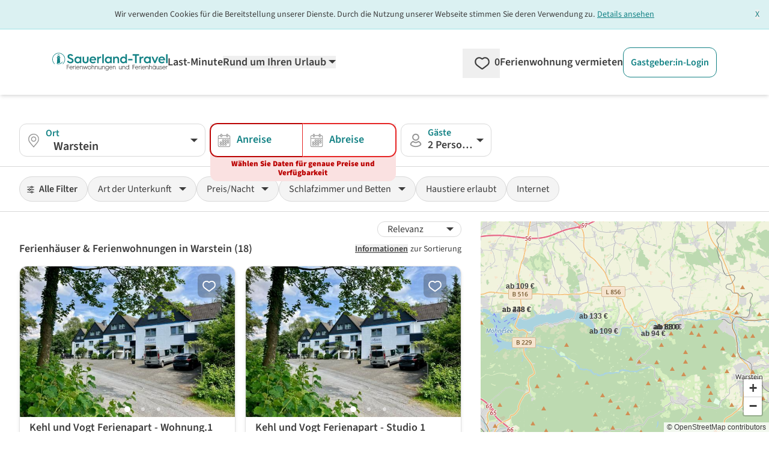

--- FILE ---
content_type: text/html;charset=utf-8
request_url: https://www.sauerland-travel.de/ferienwohnungen-ferienhaeuser-Warstein/
body_size: 98234
content:
<!DOCTYPE html><html  lang="de" data-capo=""><head><meta charset="utf-8">
<meta name="viewport" content="width=device-width, initial-scale=1.0">
<title>Ferienwohnungen und Ferienhäuser in Warstein von privat mieten - Urlaub in Warstein</title>
<script>
  <!-- Google Tag Manager -->
  (function(w,d,s,l,i){
      w[l]=w[l]||[];
      w[l].push({'gtm.start':new Date().getTime(),event:'gtm.js'});
      var f=d.getElementsByTagName(s)[0],j=d.createElement(s),dl=l!='dataLayer'?'&l='+l:'';
      j.async=true;
      j.src='https://www.googletagmanager.com/gtm.js?id='+i+dl;
      f.parentNode.insertBefore(j,f);
  })(window,document,'script','dataLayer','GTM-5TKZ88J');
  <!-- End Google Tag Manager -->
</script>
<script>
  (function(storage_key, experiments) {
    let choices = JSON.parse(localStorage.getItem(storage_key)) || {}
    choices = Object.fromEntries(Object.entries(experiments).map(([key, variants]) => {
      const choice = choices[key] || variants[Math.floor(Math.random() * variants.length)]
      return [key, choice]
    }))
    localStorage.setItem(storage_key, JSON.stringify(choices))
    dataLayer.push({abtest: choices});
  })('ABTest', {});
</script>
<script async src="https://pagead2.googlesyndication.com/pagead/js/adsbygoogle.js?client=ca-pub-6443769722344913" crossorigin="anonymous"></script>
<style>*,::backdrop,:after,:before{--tw-border-spacing-x:0;--tw-border-spacing-y:0;--tw-translate-x:0;--tw-translate-y:0;--tw-rotate:0;--tw-skew-x:0;--tw-skew-y:0;--tw-scale-x:1;--tw-scale-y:1;--tw-pan-x: ;--tw-pan-y: ;--tw-pinch-zoom: ;--tw-scroll-snap-strictness:proximity;--tw-gradient-from-position: ;--tw-gradient-via-position: ;--tw-gradient-to-position: ;--tw-ordinal: ;--tw-slashed-zero: ;--tw-numeric-figure: ;--tw-numeric-spacing: ;--tw-numeric-fraction: ;--tw-ring-inset: ;--tw-ring-offset-width:0px;--tw-ring-offset-color:#fff;--tw-ring-color:#3b82f680;--tw-ring-offset-shadow:0 0 #0000;--tw-ring-shadow:0 0 #0000;--tw-shadow:0 0 #0000;--tw-shadow-colored:0 0 #0000;--tw-blur: ;--tw-brightness: ;--tw-contrast: ;--tw-grayscale: ;--tw-hue-rotate: ;--tw-invert: ;--tw-saturate: ;--tw-sepia: ;--tw-drop-shadow: ;--tw-backdrop-blur: ;--tw-backdrop-brightness: ;--tw-backdrop-contrast: ;--tw-backdrop-grayscale: ;--tw-backdrop-hue-rotate: ;--tw-backdrop-invert: ;--tw-backdrop-opacity: ;--tw-backdrop-saturate: ;--tw-backdrop-sepia: ;--tw-contain-size: ;--tw-contain-layout: ;--tw-contain-paint: ;--tw-contain-style: }/*! tailwindcss v3.4.17 | MIT License | https://tailwindcss.com*/*,:after,:before{border:0 solid;box-sizing:border-box}:after,:before{--tw-content:""}:host,html{line-height:1.5;-webkit-text-size-adjust:100%;font-family:SourceSans,Helvetica,Arial,sans-serif;font-feature-settings:normal;font-variation-settings:normal;tab-size:4;-webkit-tap-highlight-color:transparent}body{line-height:inherit;margin:0}hr{border-top-width:1px;color:inherit;height:0}abbr:where([title]){-webkit-text-decoration:underline dotted;text-decoration:underline dotted}h1,h2,h3,h4,h5,h6{font-size:inherit;font-weight:inherit}a{color:inherit;text-decoration:inherit}b,strong{font-weight:bolder}code,kbd,pre,samp{font-family:ui-monospace,SFMono-Regular,Menlo,Monaco,Consolas,Liberation Mono,Courier New,monospace;font-feature-settings:normal;font-size:1em;font-variation-settings:normal}small{font-size:80%}sub,sup{font-size:75%;line-height:0;position:relative;vertical-align:initial}sub{bottom:-.25em}sup{top:-.5em}table{border-collapse:collapse;border-color:inherit;text-indent:0}button,input,optgroup,select,textarea{color:inherit;font-family:inherit;font-feature-settings:inherit;font-size:100%;font-variation-settings:inherit;font-weight:inherit;letter-spacing:inherit;line-height:inherit;margin:0;padding:0}button,select{text-transform:none}button,input:where([type=button]),input:where([type=reset]),input:where([type=submit]){-webkit-appearance:button;background-color:initial;background-image:none}:-moz-focusring{outline:auto}:-moz-ui-invalid{box-shadow:none}progress{vertical-align:initial}::-webkit-inner-spin-button,::-webkit-outer-spin-button{height:auto}[type=search]{-webkit-appearance:textfield;outline-offset:-2px}::-webkit-search-decoration{-webkit-appearance:none}::-webkit-file-upload-button{-webkit-appearance:button;font:inherit}summary{display:list-item}blockquote,dd,dl,figure,h1,h2,h3,h4,h5,h6,hr,p,pre{margin:0}fieldset{margin:0}fieldset,legend{padding:0}menu,ol,ul{list-style:none;margin:0;padding:0}dialog{padding:0}textarea{resize:vertical}input::placeholder,textarea::placeholder{color:#9ca3af;opacity:1}[role=button],button{cursor:pointer}:disabled{cursor:default}audio,canvas,embed,iframe,img,object,svg,video{display:block;vertical-align:middle}img,video{height:auto;max-width:100%}[hidden]:where(:not([hidden=until-found])){display:none}[multiple],[type=date],[type=datetime-local],[type=email],[type=month],[type=number],[type=password],[type=search],[type=tel],[type=text],[type=time],[type=url],[type=week],input:where(:not([type])),select,textarea{appearance:none;background-color:#fff;border-color:#6b7280;border-radius:0;border-width:1px;font-size:1rem;line-height:1.5rem;padding:.5rem .75rem;--tw-shadow:0 0 #0000}[multiple]:focus,[type=date]:focus,[type=datetime-local]:focus,[type=email]:focus,[type=month]:focus,[type=number]:focus,[type=password]:focus,[type=search]:focus,[type=tel]:focus,[type=text]:focus,[type=time]:focus,[type=url]:focus,[type=week]:focus,input:where(:not([type])):focus,select:focus,textarea:focus{outline:2px solid #0000;outline-offset:2px;--tw-ring-inset:var(--tw-empty,/*!*/ /*!*/);--tw-ring-offset-width:0px;--tw-ring-offset-color:#fff;--tw-ring-color:#2563eb;--tw-ring-offset-shadow:var(--tw-ring-inset) 0 0 0 var(--tw-ring-offset-width) var(--tw-ring-offset-color);--tw-ring-shadow:var(--tw-ring-inset) 0 0 0 calc(1px + var(--tw-ring-offset-width)) var(--tw-ring-color);border-color:#2563eb;box-shadow:var(--tw-ring-offset-shadow),var(--tw-ring-shadow),var(--tw-shadow)}input::placeholder,textarea::placeholder{color:#6b7280;opacity:1}::-webkit-datetime-edit-fields-wrapper{padding:0}::-webkit-date-and-time-value{min-height:1.5em;text-align:inherit}::-webkit-datetime-edit{display:inline-flex}::-webkit-datetime-edit,::-webkit-datetime-edit-day-field,::-webkit-datetime-edit-hour-field,::-webkit-datetime-edit-meridiem-field,::-webkit-datetime-edit-millisecond-field,::-webkit-datetime-edit-minute-field,::-webkit-datetime-edit-month-field,::-webkit-datetime-edit-second-field,::-webkit-datetime-edit-year-field{padding-bottom:0;padding-top:0}select{background-image:url("data:image/svg+xml;charset=utf-8,%3Csvg xmlns='http://www.w3.org/2000/svg' fill='none' viewBox='0 0 20 20'%3E%3Cpath stroke='%236b7280' stroke-linecap='round' stroke-linejoin='round' stroke-width='1.5' d='m6 8 4 4 4-4'/%3E%3C/svg%3E");background-position:right .5rem center;background-repeat:no-repeat;background-size:1.5em 1.5em;padding-right:2.5rem;-webkit-print-color-adjust:exact;print-color-adjust:exact}[multiple],[size]:where(select:not([size="1"])){background-image:none;background-position:0 0;background-repeat:unset;background-size:initial;padding-right:.75rem;-webkit-print-color-adjust:unset;print-color-adjust:unset}[type=checkbox],[type=radio]{appearance:none;background-color:#fff;background-origin:border-box;border-color:#6b7280;border-width:1px;color:#2563eb;display:inline-block;flex-shrink:0;height:1rem;padding:0;-webkit-print-color-adjust:exact;print-color-adjust:exact;-webkit-user-select:none;user-select:none;vertical-align:middle;width:1rem;--tw-shadow:0 0 #0000}[type=checkbox]{border-radius:0}[type=radio]{border-radius:100%}[type=checkbox]:focus,[type=radio]:focus{outline:2px solid #0000;outline-offset:2px;--tw-ring-inset:var(--tw-empty,/*!*/ /*!*/);--tw-ring-offset-width:2px;--tw-ring-offset-color:#fff;--tw-ring-color:#2563eb;--tw-ring-offset-shadow:var(--tw-ring-inset) 0 0 0 var(--tw-ring-offset-width) var(--tw-ring-offset-color);--tw-ring-shadow:var(--tw-ring-inset) 0 0 0 calc(2px + var(--tw-ring-offset-width)) var(--tw-ring-color);box-shadow:var(--tw-ring-offset-shadow),var(--tw-ring-shadow),var(--tw-shadow)}[type=checkbox]:checked,[type=radio]:checked{background-color:currentColor;background-position:50%;background-repeat:no-repeat;background-size:100% 100%;border-color:#0000}[type=checkbox]:checked{background-image:url("data:image/svg+xml;charset=utf-8,%3Csvg xmlns='http://www.w3.org/2000/svg' fill='%23fff' viewBox='0 0 16 16'%3E%3Cpath d='M12.207 4.793a1 1 0 0 1 0 1.414l-5 5a1 1 0 0 1-1.414 0l-2-2a1 1 0 0 1 1.414-1.414L6.5 9.086l4.293-4.293a1 1 0 0 1 1.414 0'/%3E%3C/svg%3E")}@media (forced-colors:active) {[type=checkbox]:checked{appearance:auto}}[type=radio]:checked{background-image:url("data:image/svg+xml;charset=utf-8,%3Csvg xmlns='http://www.w3.org/2000/svg' fill='%23fff' viewBox='0 0 16 16'%3E%3Ccircle cx='8' cy='8' r='3'/%3E%3C/svg%3E")}@media (forced-colors:active) {[type=radio]:checked{appearance:auto}}[type=checkbox]:checked:focus,[type=checkbox]:checked:hover,[type=checkbox]:indeterminate,[type=radio]:checked:focus,[type=radio]:checked:hover{background-color:currentColor;border-color:#0000}[type=checkbox]:indeterminate{background-image:url("data:image/svg+xml;charset=utf-8,%3Csvg xmlns='http://www.w3.org/2000/svg' fill='none' viewBox='0 0 16 16'%3E%3Cpath stroke='%23fff' stroke-linecap='round' stroke-linejoin='round' stroke-width='2' d='M4 8h8'/%3E%3C/svg%3E");background-position:50%;background-repeat:no-repeat;background-size:100% 100%}@media (forced-colors:active) {[type=checkbox]:indeterminate{appearance:auto}}[type=checkbox]:indeterminate:focus,[type=checkbox]:indeterminate:hover{background-color:currentColor;border-color:#0000}[type=file]{background:unset;border-color:inherit;border-radius:0;border-width:0;font-size:unset;line-height:inherit;padding:0}[type=file]:focus{outline:1px solid ButtonText;outline:1px auto -webkit-focus-ring-color}.container{width:100%}@media (min-width:480px){.container{max-width:480px}}@media (min-width:768px){.container{max-width:768px}}@media (min-width:976px){.container{max-width:976px}}@media (min-width:1154px){.container{max-width:1154px}}@media (min-width:1300px){.container{max-width:1300px}}@media (min-width:1709px){.container{max-width:1709px}}.pointer-events-none{pointer-events:none}.pointer-events-auto{pointer-events:auto}.visible{visibility:visible}.invisible{visibility:hidden}.collapse{visibility:collapse}.static{position:static}.fixed{position:fixed}.absolute{position:absolute}.relative{position:relative}.sticky{position:sticky}.inset-0{inset:0}.inset-x-0{left:0;right:0}.inset-y-0{bottom:0;top:0}.-bottom-\[18px\]{bottom:-18px}.-left-\[2px\]{left:-2px}.-right-0\.5{right:-.125rem}.-top-10{top:-2.5rem}.bottom-0{bottom:0}.bottom-6{bottom:1.5rem}.bottom-9{bottom:2.25rem}.bottom-\[-20px\]{bottom:-20px}.bottom-\[3rem\]{bottom:3rem}.left-0{left:0}.left-11{left:2.75rem}.left-2\/4,.left-\[50\%\]{left:50%}.left-\[70px\]{left:70px}.left-\[calc\(50\%-4px\)\]{left:calc(50% - 4px)}.right-0{right:0}.right-2{right:.5rem}.right-4{right:1rem}.top-0{top:0}.top-1{top:.25rem}.top-3{top:.75rem}.top-4{top:1rem}.top-6{top:1.5rem}.top-\[-10px\]{top:-10px}.top-\[-15px\]{top:-15px}.top-\[65px\]{top:65px}.top-full{top:100%}.z-0{z-index:0}.z-10{z-index:10}.z-20{z-index:20}.z-30{z-index:30}.z-40{z-index:40}.z-50{z-index:50}.z-\[-1\]{z-index:-1}.z-\[1000\]{z-index:1000}.z-\[1001\]{z-index:1001}.z-\[1002\]{z-index:1002}.z-\[10\]{z-index:10}.z-\[11\]{z-index:11}.z-\[1\]{z-index:1}.z-\[999\]{z-index:999}.order-1{order:1}.order-2{order:2}.col-span-1{grid-column:span 1/span 1}.col-span-12{grid-column:span 12/span 12}.col-span-2{grid-column:span 2/span 2}.col-span-3{grid-column:span 3/span 3}.col-span-4{grid-column:span 4/span 4}.col-span-6{grid-column:span 6/span 6}.float-right{float:right}.float-left{float:left}.-m-2{margin:-.5rem}.m-0{margin:0}.m-1{margin:.25rem}.m-4{margin:1rem}.m-5{margin:1.25rem}.-mx-2{margin-left:-.5rem;margin-right:-.5rem}.-mx-8{margin-left:-2rem;margin-right:-2rem}.-my-1{margin-bottom:-.25rem;margin-top:-.25rem}.-my-2{margin-bottom:-.5rem;margin-top:-.5rem}.-my-\[5px\]{margin-bottom:-5px;margin-top:-5px}.mx-1{margin-left:.25rem;margin-right:.25rem}.mx-5{margin-left:1.25rem;margin-right:1.25rem}.mx-\[-10px\]{margin-left:-10px;margin-right:-10px}.mx-auto{margin-left:auto;margin-right:auto}.my-4{margin-bottom:1rem;margin-top:1rem}.my-\[10px\]{margin-bottom:10px;margin-top:10px}.-mb-1{margin-bottom:-.25rem}.-mb-\[3px\]{margin-bottom:-3px}.-ml-\[14px\]{margin-left:-14px}.-ml-\[21px\]{margin-left:-21px}.-ml-\[3px\]{margin-left:-3px}.-ml-\[5px\]{margin-left:-5px}.-mr-2{margin-right:-.5rem}.-mt-1{margin-top:-.25rem}.-mt-2{margin-top:-.5rem}.-mt-3{margin-top:-.75rem}.-mt-5{margin-top:-1.25rem}.-mt-\[1\.6rem\]{margin-top:-1.6rem}.-mt-\[20px\]{margin-top:-20px}.-mt-\[3px\]{margin-top:-3px}.-mt-\[5px\]{margin-top:-5px}.-mt-\[6px\]{margin-top:-6px}.mb-0{margin-bottom:0}.mb-1{margin-bottom:.25rem}.mb-10{margin-bottom:2.5rem}.mb-12{margin-bottom:3rem}.mb-2{margin-bottom:.5rem}.mb-2\.5{margin-bottom:.625rem}.mb-3{margin-bottom:.75rem}.mb-4{margin-bottom:1rem}.mb-5{margin-bottom:1.25rem}.mb-6{margin-bottom:1.5rem}.mb-7{margin-bottom:1.75rem}.mb-8{margin-bottom:2rem}.mb-\[0\.3rem\]{margin-bottom:.3rem}.ml-1{margin-left:.25rem}.ml-1\.5{margin-left:.375rem}.ml-11{margin-left:2.75rem}.ml-2{margin-left:.5rem}.ml-3{margin-left:.75rem}.ml-4{margin-left:1rem}.ml-5{margin-left:1.25rem}.ml-6{margin-left:1.5rem}.ml-auto{margin-left:auto}.mr-0\.5{margin-right:.125rem}.mr-1{margin-right:.25rem}.mr-1\.5{margin-right:.375rem}.mr-2{margin-right:.5rem}.mr-3{margin-right:.75rem}.mr-5{margin-right:1.25rem}.mr-6{margin-right:1.5rem}.mr-\[2\.45rem\]{margin-right:2.45rem}.mt-0{margin-top:0}.mt-0\.5{margin-top:.125rem}.mt-1{margin-top:.25rem}.mt-1\.5{margin-top:.375rem}.mt-10{margin-top:2.5rem}.mt-11{margin-top:2.75rem}.mt-12{margin-top:3rem}.mt-2{margin-top:.5rem}.mt-3{margin-top:.75rem}.mt-4{margin-top:1rem}.mt-5{margin-top:1.25rem}.mt-6{margin-top:1.5rem}.mt-7{margin-top:1.75rem}.mt-8{margin-top:2rem}.mt-\[0\.35rem\]{margin-top:.35rem}.mt-\[29px\]{margin-top:29px}.mt-\[50px\]{margin-top:50px}.line-clamp-1{-webkit-line-clamp:1}.line-clamp-1,.line-clamp-2{display:-webkit-box;overflow:hidden;-webkit-box-orient:vertical}.line-clamp-2{-webkit-line-clamp:2}.line-clamp-4{display:-webkit-box;overflow:hidden;-webkit-box-orient:vertical;-webkit-line-clamp:4}.block{display:block}.inline-block{display:inline-block}.inline{display:inline}.flex{display:flex}.inline-flex{display:inline-flex}.table{display:table}.grid{display:grid}.inline-grid{display:inline-grid}.contents{display:contents}.hidden{display:none}.aspect-1\/1,.aspect-\[1\/1\]{aspect-ratio:1/1}.aspect-\[16\/10\]{aspect-ratio:16/10}.aspect-\[16\/9\]{aspect-ratio:16/9}.aspect-\[24\/52\]{aspect-ratio:24/52}.h-0{height:0}.h-16{height:4rem}.h-\[0\.75rem\]{height:.75rem}.h-\[0\.875rem\]{height:.875rem}.h-\[0\.8rem\]{height:.8rem}.h-\[1\.125rem\]{height:1.125rem}.h-\[1\.1rem\]{height:1.1rem}.h-\[1\.25rem\]{height:1.25rem}.h-\[1\.35rem\]{height:1.35rem}.h-\[1\.5rem\]{height:1.5rem}.h-\[1\.6rem\]{height:1.6rem}.h-\[100dvh\]{height:100dvh}.h-\[10px\]{height:10px}.h-\[145px\]{height:145px}.h-\[16px\]{height:16px}.h-\[17px\]{height:17px}.h-\[18px\]{height:18px}.h-\[19px\]{height:19px}.h-\[1px\]{height:1px}.h-\[1rem\]{height:1rem}.h-\[200px\]{height:200px}.h-\[20px\]{height:20px}.h-\[22px\]{height:22px}.h-\[24px\]{height:24px}.h-\[28px\]{height:28px}.h-\[3\.8rem\]{height:3.8rem}.h-\[30px\]{height:30px}.h-\[310px\]{height:310px}.h-\[32px\]{height:32px}.h-\[34px\]{height:34px}.h-\[3rem\]{height:3rem}.h-\[40px\]{height:40px}.h-\[42px\]{height:42px}.h-\[46px\]{height:46px}.h-\[50px\]{height:50px}.h-\[51\.59px\]{height:51.59px}.h-\[55px\]{height:55px}.h-\[78px\]{height:78px}.h-\[8px\]{height:8px}.h-auto{height:auto}.h-full{height:100%}.max-h-\[138px\]{max-height:138px}.max-h-\[310px\]{max-height:310px}.max-h-\[35px\]{max-height:35px}.max-h-full{max-height:100%}.min-h-\[108px\]{min-height:108px}.min-h-\[10px\]{min-height:10px}.min-h-\[130px\]{min-height:130px}.min-h-\[140px\]{min-height:140px}.min-h-\[150px\]{min-height:150px}.min-h-\[230px\]{min-height:230px}.min-h-\[24px\]{min-height:24px}.min-h-\[26px\]{min-height:26px}.min-h-\[2em\]{min-height:2em}.min-h-\[30px\]{min-height:30px}.min-h-\[310px\]{min-height:310px}.min-h-\[365px\]{min-height:365px}.min-h-\[46px\]{min-height:46px}.min-h-\[50px\]{min-height:50px}.min-h-\[67px\]{min-height:67px}.min-h-\[70px\]{min-height:70px}.min-h-full{min-height:100%}.min-h-screen{min-height:100vh}.w-1\/2{width:50%}.w-1\/3{width:33.333333%}.w-16{width:4rem}.w-2\/3{width:66.666667%}.w-2\/4{width:50%}.w-3\/4{width:75%}.w-5{width:1.25rem}.w-5\/6{width:83.333333%}.w-6\/12{width:50%}.w-\[0\.8rem\]{width:.8rem}.w-\[100dvw\]{width:100dvw}.w-\[100px\]{width:100px}.w-\[10px\]{width:10px}.w-\[110px\]{width:110px}.w-\[120px\]{width:120px}.w-\[125px\]{width:125px}.w-\[16px\]{width:16px}.w-\[170px\]{width:170px}.w-\[17px\]{width:17px}.w-\[180px\]{width:180px}.w-\[18px\]{width:18px}.w-\[19\.7\%\]{width:19.7%}.w-\[20px\]{width:20px}.w-\[210px\]{width:210px}.w-\[22\%\]{width:22%}.w-\[220px\]{width:220px}.w-\[24px\]{width:24px}.w-\[250px\]{width:250px}.w-\[275px\]{width:275px}.w-\[295px\]{width:295px}.w-\[30px\]{width:30px}.w-\[340px\]{width:340px}.w-\[34px\]{width:34px}.w-\[350px\]{width:350px}.w-\[37px\]{width:37px}.w-\[400px\]{width:400px}.w-\[40px\]{width:40px}.w-\[46px\]{width:46px}.w-\[50\%\]{width:50%}.w-\[50px\]{width:50px}.w-\[54px\]{width:54px}.w-\[620px\]{width:620px}.w-\[628px\]{width:628px}.w-\[65px\]{width:65px}.w-\[68\.125rem\]{width:68.125rem}.w-\[70\%\]{width:70%}.w-\[70px\]{width:70px}.w-\[75\%\]{width:75%}.w-\[77\.3\%\]{width:77.3%}.w-\[78px\]{width:78px}.w-\[8\%\]{width:8%}.w-\[80\%\]{width:80%}.w-\[80px\]{width:80px}.w-\[8px\]{width:8px}.w-\[92\%\]{width:92%}.w-\[928px\]{width:928px}.w-\[calc\(100\%\+4px\)\]{width:calc(100% + 4px)}.w-auto{width:auto}.w-full{width:100%}.w-screen{width:100vw}.min-w-\[100px\]{min-width:100px}.min-w-\[155px\]{min-width:155px}.min-w-\[160px\]{min-width:160px}.min-w-\[200px\]{min-width:200px}.min-w-\[26px\]{min-width:26px}.min-w-\[35px\]{min-width:35px}.min-w-\[42px\]{min-width:42px}.min-w-\[50px\]{min-width:50px}.min-w-\[60px\]{min-width:60px}.max-w-2xl{max-width:42rem}.max-w-6xl{max-width:72rem}.max-w-\[100px\]{max-width:100px}.max-w-\[120px\]{max-width:120px}.max-w-\[150px\]{max-width:150px}.max-w-\[175px\]{max-width:175px}.max-w-\[180px\]{max-width:180px}.max-w-\[190px\]{max-width:190px}.max-w-\[200px\]{max-width:200px}.max-w-\[250px\]{max-width:250px}.max-w-\[280px\]{max-width:280px}.max-w-\[300px\]{max-width:300px}.max-w-\[320px\]{max-width:320px}.max-w-\[800px\]{max-width:800px}.max-w-full{max-width:100%}.flex-1{flex:1 1 0%}.flex-none{flex:none}.flex-shrink-0,.shrink-0{flex-shrink:0}.flex-grow,.grow{flex-grow:1}.grow-0{flex-grow:0}.basis-0{flex-basis:0px}.border-separate{border-collapse:initial}.origin-\[0\]{transform-origin:0}.-translate-y-1{--tw-translate-y:-0.25rem}.-translate-y-1,.-translate-y-2\.5{transform:translate(var(--tw-translate-x),var(--tw-translate-y)) rotate(var(--tw-rotate)) skewX(var(--tw-skew-x)) skewY(var(--tw-skew-y)) scaleX(var(--tw-scale-x)) scaleY(var(--tw-scale-y))}.-translate-y-2\.5{--tw-translate-y:-0.625rem}.-translate-y-3\.5{--tw-translate-y:-0.875rem}.-translate-y-3\.5,.translate-y-0{transform:translate(var(--tw-translate-x),var(--tw-translate-y)) rotate(var(--tw-rotate)) skewX(var(--tw-skew-x)) skewY(var(--tw-skew-y)) scaleX(var(--tw-scale-x)) scaleY(var(--tw-scale-y))}.translate-y-0{--tw-translate-y:0px}.rotate-180{--tw-rotate:180deg}.rotate-180,.rotate-270{transform:translate(var(--tw-translate-x),var(--tw-translate-y)) rotate(var(--tw-rotate)) skewX(var(--tw-skew-x)) skewY(var(--tw-skew-y)) scaleX(var(--tw-scale-x)) scaleY(var(--tw-scale-y))}.rotate-270{--tw-rotate:270deg}.rotate-45{--tw-rotate:45deg}.rotate-45,.rotate-90{transform:translate(var(--tw-translate-x),var(--tw-translate-y)) rotate(var(--tw-rotate)) skewX(var(--tw-skew-x)) skewY(var(--tw-skew-y)) scaleX(var(--tw-scale-x)) scaleY(var(--tw-scale-y))}.rotate-90{--tw-rotate:90deg}.rotate-\[-135deg\]{--tw-rotate:-135deg}.rotate-\[-135deg\],.rotate-\[225deg\]{transform:translate(var(--tw-translate-x),var(--tw-translate-y)) rotate(var(--tw-rotate)) skewX(var(--tw-skew-x)) skewY(var(--tw-skew-y)) scaleX(var(--tw-scale-x)) scaleY(var(--tw-scale-y))}.rotate-\[225deg\]{--tw-rotate:225deg}.scale-100{--tw-scale-x:1;--tw-scale-y:1}.scale-100,.scale-\[75\%\]{transform:translate(var(--tw-translate-x),var(--tw-translate-y)) rotate(var(--tw-rotate)) skewX(var(--tw-skew-x)) skewY(var(--tw-skew-y)) scaleX(var(--tw-scale-x)) scaleY(var(--tw-scale-y))}.scale-\[75\%\]{--tw-scale-x:75%;--tw-scale-y:75%}.scale-\[85\%\]{--tw-scale-x:85%;--tw-scale-y:85%}.scale-\[85\%\],.transform{transform:translate(var(--tw-translate-x),var(--tw-translate-y)) rotate(var(--tw-rotate)) skewX(var(--tw-skew-x)) skewY(var(--tw-skew-y)) scaleX(var(--tw-scale-x)) scaleY(var(--tw-scale-y))}.animate-\[fadeIn_0\.5s_linear\]{animation:fadeIn .5s linear}@keyframes pulse{50%{opacity:.5}}.animate-pulse{animation:pulse 2s cubic-bezier(.4,0,.6,1) infinite}@keyframes spin{to{transform:rotate(1turn)}}.animate-spin{animation:spin 1s linear infinite}.cursor-default{cursor:default}.cursor-no-drop{cursor:no-drop}.cursor-pointer{cursor:pointer}.cursor-zoom-in{cursor:zoom-in}.touch-manipulation{touch-action:manipulation}.select-none{-webkit-user-select:none;user-select:none}.resize{resize:both}.list-outside{list-style-position:outside}.list-decimal{list-style-type:decimal}.list-disc{list-style-type:disc}.columns-2{column-count:2}.auto-cols-max{grid-auto-columns:max-content}.grid-flow-col{grid-auto-flow:column}.grid-cols-1{grid-template-columns:repeat(1,minmax(0,1fr))}.grid-cols-12{grid-template-columns:repeat(12,minmax(0,1fr))}.grid-cols-2{grid-template-columns:repeat(2,minmax(0,1fr))}.grid-cols-3{grid-template-columns:repeat(3,minmax(0,1fr))}.grid-cols-4{grid-template-columns:repeat(4,minmax(0,1fr))}.grid-cols-5{grid-template-columns:repeat(5,minmax(0,1fr))}.grid-cols-7{grid-template-columns:repeat(7,minmax(0,1fr))}.grid-cols-8{grid-template-columns:repeat(8,minmax(0,1fr))}.grid-cols-\[2fr_1fr\]{grid-template-columns:2fr 1fr}.flex-row{flex-direction:row}.flex-row-reverse{flex-direction:row-reverse}.flex-col{flex-direction:column}.flex-wrap{flex-wrap:wrap}.flex-nowrap{flex-wrap:nowrap}.place-content-center{place-content:center}.place-content-end{place-content:end}.place-content-between{place-content:space-between}.place-items-center{place-items:center}.content-center{align-content:center}.content-end{align-content:flex-end}.items-start{align-items:flex-start}.items-end{align-items:flex-end}.items-center{align-items:center}.items-stretch{align-items:stretch}.justify-start{justify-content:flex-start}.justify-end{justify-content:flex-end}.justify-center{justify-content:center}.justify-between{justify-content:space-between}.justify-around{justify-content:space-around}.justify-items-start{justify-items:start}.justify-items-center{justify-items:center}.gap-1{gap:.25rem}.gap-12{gap:3rem}.gap-2{gap:.5rem}.gap-3{gap:.75rem}.gap-4{gap:1rem}.gap-5{gap:1.25rem}.gap-6{gap:1.5rem}.gap-8{gap:2rem}.gap-x-1{column-gap:.25rem}.gap-x-10{column-gap:2.5rem}.gap-x-12{column-gap:3rem}.gap-x-16{column-gap:4rem}.gap-x-2{column-gap:.5rem}.gap-x-3{column-gap:.75rem}.gap-x-4{column-gap:1rem}.gap-x-5{column-gap:1.25rem}.gap-x-\[18px\]{column-gap:18px}.gap-y-0{row-gap:0}.gap-y-1{row-gap:.25rem}.gap-y-10{row-gap:2.5rem}.gap-y-12{row-gap:3rem}.gap-y-2{row-gap:.5rem}.gap-y-3{row-gap:.75rem}.gap-y-4{row-gap:1rem}.gap-y-5{row-gap:1.25rem}.gap-y-8{row-gap:2rem}.gap-y-\[1px\]{row-gap:1px}.space-x-1>:not([hidden])~:not([hidden]){--tw-space-x-reverse:0;margin-left:calc(.25rem*(1 - var(--tw-space-x-reverse)));margin-right:calc(.25rem*var(--tw-space-x-reverse))}.space-y-12>:not([hidden])~:not([hidden]){--tw-space-y-reverse:0;margin-bottom:calc(3rem*var(--tw-space-y-reverse));margin-top:calc(3rem*(1 - var(--tw-space-y-reverse)))}.place-self-end{place-self:end}.self-end{align-self:flex-end}.justify-self-end{justify-self:end}.overflow-auto{overflow:auto}.overflow-hidden{overflow:hidden}.overflow-y-auto{overflow-y:auto}.overflow-x-scroll{overflow-x:scroll}.truncate{overflow:hidden;text-overflow:ellipsis;white-space:nowrap}.hyphens-auto{hyphens:auto}.whitespace-nowrap{white-space:nowrap}.whitespace-pre-wrap{white-space:pre-wrap}.text-nowrap{text-wrap:nowrap}.break-words{overflow-wrap:break-word}.break-all{word-break:break-all}.rounded{border-radius:.25rem}.rounded-2xl{border-radius:1rem}.rounded-\[1\.3rem\]{border-radius:1.3rem}.rounded-full{border-radius:9999px}.rounded-lg{border-radius:.5rem}.rounded-md{border-radius:.375rem}.rounded-xl{border-radius:.75rem}.rounded-b-lg{border-bottom-left-radius:.5rem;border-bottom-right-radius:.5rem}.rounded-b-xl{border-bottom-left-radius:.75rem;border-bottom-right-radius:.75rem}.rounded-l-none{border-bottom-left-radius:0;border-top-left-radius:0}.rounded-l-xl{border-bottom-left-radius:.75rem;border-top-left-radius:.75rem}.rounded-r-none{border-bottom-right-radius:0;border-top-right-radius:0}.rounded-r-xl{border-bottom-right-radius:.75rem;border-top-right-radius:.75rem}.rounded-t-full{border-top-left-radius:9999px;border-top-right-radius:9999px}.rounded-t-none{border-top-left-radius:0;border-top-right-radius:0}.rounded-t-xl{border-top-right-radius:.75rem}.rounded-t-xl,.rounded-tl-xl{border-top-left-radius:.75rem}.border{border-width:1px}.border-0{border-width:0}.border-2{border-width:2px}.border-4{border-width:4px}.border-\[15px\]{border-width:15px}.border-\[5px\]{border-width:5px}.border-x{border-left-width:1px;border-right-width:1px}.border-b{border-bottom-width:1px}.border-b-2{border-bottom-width:2px}.border-l{border-left-width:1px}.border-r{border-right-width:1px}.border-r-2{border-right-width:2px}.border-t{border-top-width:1px}.border-t-2{border-top-width:2px}.border-solid{border-style:solid}.border-none{border-style:none}.border-cta-500{--tw-border-opacity:1;border-color:rgb(229 36 36/var(--tw-border-opacity,1))}.border-cta-700{--tw-border-opacity:1;border-color:rgb(187 2 2/var(--tw-border-opacity,1))}.border-green-500{--tw-border-opacity:1;border-color:rgb(36 132 36/var(--tw-border-opacity,1))}.border-neutral-100{--tw-border-opacity:1;border-color:rgb(228 228 228/var(--tw-border-opacity,1))}.border-neutral-200{--tw-border-opacity:1;border-color:rgb(217 217 217/var(--tw-border-opacity,1))}.border-neutral-300{--tw-border-opacity:1;border-color:rgb(204 204 204/var(--tw-border-opacity,1))}.border-neutral-400{--tw-border-opacity:1;border-color:rgb(172 172 172/var(--tw-border-opacity,1))}.border-neutral-50{--tw-border-opacity:1;border-color:rgb(247 247 247/var(--tw-border-opacity,1))}.border-neutral-500{--tw-border-opacity:1;border-color:rgb(148 148 148/var(--tw-border-opacity,1))}.border-neutral-600{--tw-border-opacity:1;border-color:rgb(104 104 104/var(--tw-border-opacity,1))}.border-neutral-800{--tw-border-opacity:1;border-color:rgb(60 60 60/var(--tw-border-opacity,1))}.border-petrol-100{--tw-border-opacity:1;border-color:rgb(160 229 231/var(--tw-border-opacity,1))}.border-petrol-500{--tw-border-opacity:1;border-color:rgb(19 130 133/var(--tw-border-opacity,1))}.border-petrol-500\/100{border-color:#138285}.border-petrol-900\/100{border-color:#1c6164}.border-transparent{border-color:#0000}.border-b-neutral-100{--tw-border-opacity:1;border-bottom-color:rgb(228 228 228/var(--tw-border-opacity,1))}.border-b-petrol-500{--tw-border-opacity:1;border-bottom-color:rgb(19 130 133/var(--tw-border-opacity,1))}.border-b-white{--tw-border-opacity:1;border-bottom-color:rgb(255 255 255/var(--tw-border-opacity,1))}.border-l-neutral-500{--tw-border-opacity:1;border-left-color:rgb(148 148 148/var(--tw-border-opacity,1))}.border-l-transparent{border-left-color:#0000}.border-r-neutral-500{--tw-border-opacity:1;border-right-color:rgb(148 148 148/var(--tw-border-opacity,1))}.border-r-white{--tw-border-opacity:1;border-right-color:rgb(255 255 255/var(--tw-border-opacity,1))}.border-t-neutral-800{--tw-border-opacity:1;border-top-color:rgb(60 60 60/var(--tw-border-opacity,1))}.border-t-neutral-900{--tw-border-opacity:1;border-top-color:rgb(42 42 42/var(--tw-border-opacity,1))}.border-t-transparent{border-top-color:#0000}.bg-cta-50{--tw-bg-opacity:1;background-color:rgb(250 225 225/var(--tw-bg-opacity,1))}.bg-cta-500{--tw-bg-opacity:1;background-color:rgb(229 36 36/var(--tw-bg-opacity,1))}.bg-cta-700{--tw-bg-opacity:1;background-color:rgb(187 2 2/var(--tw-bg-opacity,1))}.bg-green-100{--tw-bg-opacity:1;background-color:rgb(175 225 159/var(--tw-bg-opacity,1))}.bg-green-50{--tw-bg-opacity:1;background-color:rgb(242 255 248/var(--tw-bg-opacity,1))}.bg-green-500{--tw-bg-opacity:1;background-color:rgb(36 132 36/var(--tw-bg-opacity,1))}.bg-green-800{--tw-bg-opacity:1;background-color:rgb(30 126 52/var(--tw-bg-opacity,1))}.bg-neutral-100{--tw-bg-opacity:1;background-color:rgb(228 228 228/var(--tw-bg-opacity,1))}.bg-neutral-200{--tw-bg-opacity:1;background-color:rgb(217 217 217/var(--tw-bg-opacity,1))}.bg-neutral-25{--tw-bg-opacity:1;background-color:rgb(244 244 244/var(--tw-bg-opacity,1))}.bg-neutral-50{--tw-bg-opacity:1;background-color:rgb(247 247 247/var(--tw-bg-opacity,1))}.bg-neutral-600{--tw-bg-opacity:1;background-color:rgb(104 104 104/var(--tw-bg-opacity,1))}.bg-neutral-800{--tw-bg-opacity:1;background-color:rgb(60 60 60/var(--tw-bg-opacity,1))}.bg-neutral-800\/95{background-color:#3c3c3cf2}.bg-neutral-900{--tw-bg-opacity:1;background-color:rgb(42 42 42/var(--tw-bg-opacity,1))}.bg-neutral-900\/0{background-color:#2a2a2a00}.bg-neutral-900\/30{background-color:#2a2a2a4d}.bg-neutral-900\/40{background-color:#2a2a2a66}.bg-neutral-900\/75{background-color:#2a2a2abf}.bg-orange-500{--tw-bg-opacity:1;background-color:rgb(250 167 0/var(--tw-bg-opacity,1))}.bg-petrol-100{--tw-bg-opacity:1;background-color:rgb(160 229 231/var(--tw-bg-opacity,1))}.bg-petrol-50{--tw-bg-opacity:1;background-color:rgb(219 241 242/var(--tw-bg-opacity,1))}.bg-petrol-500{--tw-bg-opacity:1;background-color:rgb(19 130 133/var(--tw-bg-opacity,1))}.bg-transparent{background-color:initial}.bg-white{--tw-bg-opacity:1;background-color:rgb(255 255 255/var(--tw-bg-opacity,1))}.bg-opacity-70{--tw-bg-opacity:0.7}.bg-\[url\(\'\/svg\/icons\/colored\/cancel-red\.svg\'\)\]{background-image:url(/svg/icons/colored/cancel-red.svg)}.bg-\[url\(\'\/svg\/icons\/colored\/check-green\.svg\'\)\]{background-image:url(/svg/icons/colored/check-green.svg)}.bg-\[url\(\'\/svg\/payment-methods\/giropay\.svg\'\)\]{background-image:url(/svg/payment-methods/giropay.svg)}.bg-\[url\(\'\/svg\/payment-methods\/mastercard\.svg\'\)\]{background-image:url(/svg/payment-methods/mastercard.svg)}.bg-\[url\(\'\/svg\/payment-methods\/paypal\.svg\'\)\]{background-image:url(/svg/payment-methods/paypal.svg)}.bg-\[url\(\'\/svg\/payment-methods\/ueberweisung\.svg\'\)\]{background-image:url(/svg/payment-methods/ueberweisung.svg)}.bg-\[url\(\'\/svg\/payment-methods\/visa\.svg\'\)\]{background-image:url(/svg/payment-methods/visa.svg)}.bg-gradient-to-t{background-image:linear-gradient(to top,var(--tw-gradient-stops))}.from-neutral-800{--tw-gradient-from:#3c3c3c var(--tw-gradient-from-position);--tw-gradient-to:#3c3c3c00 var(--tw-gradient-to-position);--tw-gradient-stops:var(--tw-gradient-from),var(--tw-gradient-to)}.from-neutral-900\/80{--tw-gradient-from:#2a2a2acc var(--tw-gradient-from-position);--tw-gradient-to:#2a2a2a00 var(--tw-gradient-to-position);--tw-gradient-stops:var(--tw-gradient-from),var(--tw-gradient-to)}.from-50\%{--tw-gradient-from-position:50%}.bg-\[length\:10px_10px\]{background-size:10px 10px}.bg-\[length\:16px_16px\]{background-size:16px 16px}.bg-\[length\:60px_38px\]{background-size:60px 38px}.bg-cover{background-size:cover}.bg-\[-3px_5px\]{background-position:-3px 5px}.bg-\[left_top_8px\]{background-position:left top 8px}.bg-\[right_top_0\.1rem\]{background-position:right top .1rem}.bg-left-top{background-position:0 0}.bg-no-repeat{background-repeat:no-repeat}.fill-\[\#87AA1D\]{fill:#87aa1d}.fill-cta-500{fill:#e52424}.fill-green-500{fill:#248424}.fill-neutral-500{fill:#949494}.fill-neutral-800{fill:#3c3c3c}.fill-neutral-900{fill:#2a2a2a}.fill-petrol-500{fill:#138285}.fill-petrol-900{fill:#1c6164}.fill-white{fill:#fff}.stroke-petrol-500{stroke:#138285}.stroke-white{stroke:#fff}.object-cover{object-fit:cover}.object-center{object-position:center}.p-0{padding:0}.p-1{padding:.25rem}.p-2{padding:.5rem}.p-3{padding:.75rem}.p-4{padding:1rem}.p-40{padding:10rem}.p-5{padding:1.25rem}.p-\[1px\]{padding:1px}.px-0{padding-left:0;padding-right:0}.px-0\.5{padding-left:.125rem;padding-right:.125rem}.px-1{padding-left:.25rem;padding-right:.25rem}.px-1\.5{padding-left:.375rem;padding-right:.375rem}.px-16{padding-left:4rem;padding-right:4rem}.px-2{padding-left:.5rem;padding-right:.5rem}.px-3{padding-left:.75rem;padding-right:.75rem}.px-4{padding-left:1rem;padding-right:1rem}.px-5{padding-left:1.25rem;padding-right:1.25rem}.px-6{padding-left:1.5rem;padding-right:1.5rem}.px-7{padding-left:1.75rem;padding-right:1.75rem}.px-8{padding-left:2rem;padding-right:2rem}.py-0{padding-bottom:0;padding-top:0}.py-0\.5{padding-bottom:.125rem;padding-top:.125rem}.py-1{padding-bottom:.25rem;padding-top:.25rem}.py-1\.5{padding-bottom:.375rem;padding-top:.375rem}.py-16{padding-bottom:4rem;padding-top:4rem}.py-2{padding-bottom:.5rem;padding-top:.5rem}.py-3{padding-bottom:.75rem;padding-top:.75rem}.py-4{padding-bottom:1rem;padding-top:1rem}.py-5{padding-bottom:1.25rem;padding-top:1.25rem}.py-6{padding-bottom:1.5rem;padding-top:1.5rem}.py-8{padding-bottom:2rem;padding-top:2rem}.pb-1{padding-bottom:.25rem}.pb-18{padding-bottom:72px}.pb-2{padding-bottom:.5rem}.pb-3{padding-bottom:.75rem}.pb-4{padding-bottom:1rem}.pb-40{padding-bottom:10rem}.pb-5{padding-bottom:1.25rem}.pb-7{padding-bottom:1.75rem}.pb-8{padding-bottom:2rem}.pl-0{padding-left:0}.pl-11{padding-left:2.75rem}.pl-2{padding-left:.5rem}.pl-3{padding-left:.75rem}.pl-4{padding-left:1rem}.pl-5{padding-left:1.25rem}.pr-1{padding-right:.25rem}.pr-11{padding-right:2.75rem}.pr-2{padding-right:.5rem}.pr-3{padding-right:.75rem}.pr-4{padding-right:1rem}.pr-6{padding-right:1.5rem}.pr-8{padding-right:2rem}.pr-\[1\.35rem\]{padding-right:1.35rem}.pt-1{padding-top:.25rem}.pt-2{padding-top:.5rem}.pt-20{padding-top:5rem}.pt-3{padding-top:.75rem}.pt-4{padding-top:1rem}.pt-5{padding-top:1.25rem}.pt-6{padding-top:1.5rem}.pt-7{padding-top:1.75rem}.pt-8{padding-top:2rem}.text-left{text-align:left}.text-center{text-align:center}.text-right{text-align:right}.align-middle{vertical-align:middle}.align-bottom{vertical-align:bottom}.font-sans{font-family:SourceSans,Helvetica,Arial,sans-serif}.text-2xl{font-size:1.5rem;line-height:1.75rem}.text-3xl{font-size:1.75rem;line-height:2.1rem}.text-4xl{font-size:1.875rem;line-height:2.25rem}.text-\[1\.375rem\]{font-size:1.375rem}.text-\[1\.625rem\]{font-size:1.625rem}.text-\[12px\]{font-size:12px}.text-base{font-size:1rem;line-height:1.5rem}.text-lg{font-size:1.125rem;line-height:1.35rem}.text-sm{font-size:.875rem;line-height:1.05rem}.text-xl{font-size:1.25rem;line-height:1.5rem}.text-xs{font-size:.813rem;line-height:.975rem}.font-bold{font-weight:700}.font-light{font-weight:300}.font-normal{font-weight:400}.font-semibold{font-weight:600}.uppercase{text-transform:uppercase}.leading-4{line-height:1rem}.leading-5{line-height:1.25rem}.leading-6{line-height:1.5rem}.leading-7{line-height:1.75rem}.leading-8{line-height:2rem}.leading-\[0\]{line-height:0}.leading-\[1\.2\]{line-height:1.2}.leading-\[1\.35rem\]{line-height:1.35rem}.leading-\[1\.5rem\]{line-height:1.5rem}.leading-\[1\.7\]{line-height:1.7}.leading-\[1\.8rem\]{line-height:1.8rem}.leading-\[2\.1rem\]{line-height:2.1rem}.leading-none{line-height:1}.leading-tight{line-height:1.25}.text-cta-500{--tw-text-opacity:1;color:rgb(229 36 36/var(--tw-text-opacity,1))}.text-cta-700{--tw-text-opacity:1;color:rgb(187 2 2/var(--tw-text-opacity,1))}.text-green-500,.text-green-600{--tw-text-opacity:1;color:rgb(36 132 36/var(--tw-text-opacity,1))}.text-neutral-300{--tw-text-opacity:1;color:rgb(204 204 204/var(--tw-text-opacity,1))}.text-neutral-400{--tw-text-opacity:1;color:rgb(172 172 172/var(--tw-text-opacity,1))}.text-neutral-500{--tw-text-opacity:1;color:rgb(148 148 148/var(--tw-text-opacity,1))}.text-neutral-600{--tw-text-opacity:1;color:rgb(104 104 104/var(--tw-text-opacity,1))}.text-neutral-800{--tw-text-opacity:1;color:rgb(60 60 60/var(--tw-text-opacity,1))}.text-neutral-900{--tw-text-opacity:1;color:rgb(42 42 42/var(--tw-text-opacity,1))}.text-petrol-500,.text-petrol-600{--tw-text-opacity:1;color:rgb(19 130 133/var(--tw-text-opacity,1))}.text-petrol-700{--tw-text-opacity:1;color:rgb(9 118 121/var(--tw-text-opacity,1))}.text-petrol-900{--tw-text-opacity:1;color:rgb(28 97 100/var(--tw-text-opacity,1))}.text-transparent{color:#0000}.text-white{--tw-text-opacity:1;color:rgb(255 255 255/var(--tw-text-opacity,1))}.underline{text-decoration-line:underline}.line-through{text-decoration-line:line-through}.opacity-0{opacity:0}.opacity-100{opacity:1}.opacity-30{opacity:.3}.opacity-50{opacity:.5}.opacity-75{opacity:.75}.shadow-\[0_3px_3px_rgba\(0\2c 0\2c 0\2c 0\.2\)\]{--tw-shadow:0 3px 3px #0003;--tw-shadow-colored:0 3px 3px var(--tw-shadow-color);box-shadow:var(--tw-ring-offset-shadow,0 0 #0000),var(--tw-ring-shadow,0 0 #0000),var(--tw-shadow)}.shadow-\[3px_3px_6px_rgba\(0\2c 0\2c 0\2c 0\.05\)\]{--tw-shadow:3px 3px 6px #0000000d;--tw-shadow-colored:3px 3px 6px var(--tw-shadow-color)}.shadow-\[3px_3px_6px_rgba\(0\2c 0\2c 0\2c 0\.05\)\],.shadow-lg{box-shadow:var(--tw-ring-offset-shadow,0 0 #0000),var(--tw-ring-shadow,0 0 #0000),var(--tw-shadow)}.shadow-lg{--tw-shadow:0 10px 15px -3px #0000001a,0 4px 6px -4px #0000001a;--tw-shadow-colored:0 10px 15px -3px var(--tw-shadow-color),0 4px 6px -4px var(--tw-shadow-color)}.shadow-md{--tw-shadow:0 4px 6px -1px #0000001a,0 2px 4px -2px #0000001a;--tw-shadow-colored:0 4px 6px -1px var(--tw-shadow-color),0 2px 4px -2px var(--tw-shadow-color)}.shadow-md,.shadow-top-lg{box-shadow:var(--tw-ring-offset-shadow,0 0 #0000),var(--tw-ring-shadow,0 0 #0000),var(--tw-shadow)}.shadow-top-lg{--tw-shadow:0 -5px 15px -3px #0000001a;--tw-shadow-colored:0 -5px 15px -3px var(--tw-shadow-color)}.outline-none{outline:2px solid #0000;outline-offset:2px}.outline{outline-style:solid}.outline-2{outline-width:2px}.outline-petrol-500{outline-color:#138285}.ring{--tw-ring-offset-shadow:var(--tw-ring-inset) 0 0 0 var(--tw-ring-offset-width) var(--tw-ring-offset-color);--tw-ring-shadow:var(--tw-ring-inset) 0 0 0 calc(3px + var(--tw-ring-offset-width)) var(--tw-ring-color)}.ring,.ring-1{box-shadow:var(--tw-ring-offset-shadow),var(--tw-ring-shadow),var(--tw-shadow,0 0 #0000)}.ring-1{--tw-ring-offset-shadow:var(--tw-ring-inset) 0 0 0 var(--tw-ring-offset-width) var(--tw-ring-offset-color);--tw-ring-shadow:var(--tw-ring-inset) 0 0 0 calc(1px + var(--tw-ring-offset-width)) var(--tw-ring-color)}.ring-cta-500{--tw-ring-opacity:1;--tw-ring-color:rgb(229 36 36/var(--tw-ring-opacity,1))}.ring-cta-700{--tw-ring-opacity:1;--tw-ring-color:rgb(187 2 2/var(--tw-ring-opacity,1))}.ring-petrol-500{--tw-ring-opacity:1;--tw-ring-color:rgb(19 130 133/var(--tw-ring-opacity,1))}.ring-white{--tw-ring-opacity:1;--tw-ring-color:rgb(255 255 255/var(--tw-ring-opacity,1))}.ring-offset-0{--tw-ring-offset-width:0px}.blur{--tw-blur:blur(8px)}.blur,.drop-shadow-\[0_25px_25px_rgba\(0\2c 0\2c 0\2c 0\.20\)\]{filter:var(--tw-blur) var(--tw-brightness) var(--tw-contrast) var(--tw-grayscale) var(--tw-hue-rotate) var(--tw-invert) var(--tw-saturate) var(--tw-sepia) var(--tw-drop-shadow)}.drop-shadow-\[0_25px_25px_rgba\(0\2c 0\2c 0\2c 0\.20\)\]{--tw-drop-shadow:drop-shadow(0 25px 25px #0003)}.drop-shadow-md{--tw-drop-shadow:drop-shadow(0 4px 3px #00000012) drop-shadow(0 2px 2px #0000000f);filter:var(--tw-blur) var(--tw-brightness) var(--tw-contrast) var(--tw-grayscale) var(--tw-hue-rotate) var(--tw-invert) var(--tw-saturate) var(--tw-sepia) var(--tw-drop-shadow)}.\!filter{filter:var(--tw-blur) var(--tw-brightness) var(--tw-contrast) var(--tw-grayscale) var(--tw-hue-rotate) var(--tw-invert) var(--tw-saturate) var(--tw-sepia) var(--tw-drop-shadow)!important}.filter{filter:var(--tw-blur) var(--tw-brightness) var(--tw-contrast) var(--tw-grayscale) var(--tw-hue-rotate) var(--tw-invert) var(--tw-saturate) var(--tw-sepia) var(--tw-drop-shadow)}.transition{transition-duration:.15s;transition-property:color,background-color,border-color,text-decoration-color,fill,stroke,opacity,box-shadow,transform,filter,-webkit-backdrop-filter;transition-property:color,background-color,border-color,text-decoration-color,fill,stroke,opacity,box-shadow,transform,filter,backdrop-filter;transition-property:color,background-color,border-color,text-decoration-color,fill,stroke,opacity,box-shadow,transform,filter,backdrop-filter,-webkit-backdrop-filter;transition-timing-function:cubic-bezier(.4,0,.2,1)}.transition-\[height\]{transition-duration:.15s;transition-property:height;transition-timing-function:cubic-bezier(.4,0,.2,1)}.transition-all{transition-duration:.15s;transition-property:all;transition-timing-function:cubic-bezier(.4,0,.2,1)}.transition-colors{transition-duration:.15s;transition-property:color,background-color,border-color,text-decoration-color,fill,stroke;transition-timing-function:cubic-bezier(.4,0,.2,1)}.delay-100{transition-delay:.1s}.delay-150{transition-delay:.15s}.duration-200{transition-duration:.2s}.duration-300{transition-duration:.3s}.duration-500{transition-duration:.5s}.duration-700,.duration-\[700ms\]{transition-duration:.7s}.ease-in-out{transition-timing-function:cubic-bezier(.4,0,.2,1)}.content-\[\'\'\]{--tw-content:"";content:var(--tw-content)}@media (min-width:976px){.lg\:container{width:100%}@media (min-width:480px){.lg\:container{max-width:480px}}@media (min-width:768px){.lg\:container{max-width:768px}}@media (min-width:976px){.lg\:container{max-width:976px}}@media (min-width:1154px){.lg\:container{max-width:1154px}}@media (min-width:1300px){.lg\:container{max-width:1300px}}@media (min-width:1709px){.lg\:container{max-width:1709px}}}.last\:border-r-0:last-child{border-right-width:0}.hover\:border-cta-700:hover{--tw-border-opacity:1;border-color:rgb(187 2 2/var(--tw-border-opacity,1))}.hover\:bg-cta-700:hover{--tw-bg-opacity:1;background-color:rgb(187 2 2/var(--tw-bg-opacity,1))}.hover\:bg-green-600:hover{--tw-bg-opacity:1;background-color:rgb(36 132 36/var(--tw-bg-opacity,1))}.hover\:bg-neutral-200:hover{--tw-bg-opacity:1;background-color:rgb(217 217 217/var(--tw-bg-opacity,1))}.hover\:bg-neutral-25:hover{--tw-bg-opacity:1;background-color:rgb(244 244 244/var(--tw-bg-opacity,1))}.hover\:bg-neutral-50:hover{--tw-bg-opacity:1;background-color:rgb(247 247 247/var(--tw-bg-opacity,1))}.hover\:bg-neutral-900\/30:hover{background-color:#2a2a2a4d}.hover\:bg-orange-600:hover{--tw-bg-opacity:1;background-color:rgb(227 143 0/var(--tw-bg-opacity,1))}.hover\:bg-petrol-500:hover{--tw-bg-opacity:1;background-color:rgb(19 130 133/var(--tw-bg-opacity,1))}.hover\:bg-petrol-700:hover{--tw-bg-opacity:1;background-color:rgb(9 118 121/var(--tw-bg-opacity,1))}.hover\:bg-petrol-900:hover{--tw-bg-opacity:1;background-color:rgb(28 97 100/var(--tw-bg-opacity,1))}.hover\:fill-white:hover{fill:#fff}.hover\:font-semibold:hover{font-weight:600}.hover\:text-neutral-600:hover{--tw-text-opacity:1;color:rgb(104 104 104/var(--tw-text-opacity,1))}.hover\:text-petrol-500:hover{--tw-text-opacity:1;color:rgb(19 130 133/var(--tw-text-opacity,1))}.hover\:text-petrol-800:hover{--tw-text-opacity:1;color:rgb(4 99 103/var(--tw-text-opacity,1))}.hover\:text-white:hover{--tw-text-opacity:1;color:rgb(255 255 255/var(--tw-text-opacity,1))}.hover\:underline:hover{text-decoration-line:underline}.hover\:opacity-50:hover{opacity:.5}.hover\:shadow-md:hover{--tw-shadow:0 4px 6px -1px #0000001a,0 2px 4px -2px #0000001a;--tw-shadow-colored:0 4px 6px -1px var(--tw-shadow-color),0 2px 4px -2px var(--tw-shadow-color);box-shadow:var(--tw-ring-offset-shadow,0 0 #0000),var(--tw-ring-shadow,0 0 #0000),var(--tw-shadow)}.focus\:border-neutral-200:focus{--tw-border-opacity:1;border-color:rgb(217 217 217/var(--tw-border-opacity,1))}.focus\:border-neutral-600:focus{--tw-border-opacity:1;border-color:rgb(104 104 104/var(--tw-border-opacity,1))}.focus\:border-petrol-500:focus{--tw-border-opacity:1;border-color:rgb(19 130 133/var(--tw-border-opacity,1))}.focus\:bg-neutral-25:focus{--tw-bg-opacity:1;background-color:rgb(244 244 244/var(--tw-bg-opacity,1))}.focus\:text-petrol-500:focus{--tw-text-opacity:1;color:rgb(19 130 133/var(--tw-text-opacity,1))}.focus\:text-petrol-800:focus{--tw-text-opacity:1;color:rgb(4 99 103/var(--tw-text-opacity,1))}.focus\:outline-none:focus{outline:2px solid #0000;outline-offset:2px}.focus\:outline-offset-0:focus{outline-offset:0}.focus\:outline-petrol-500:focus{outline-color:#138285}.focus\:ring:focus{--tw-ring-offset-shadow:var(--tw-ring-inset) 0 0 0 var(--tw-ring-offset-width) var(--tw-ring-offset-color);--tw-ring-shadow:var(--tw-ring-inset) 0 0 0 calc(3px + var(--tw-ring-offset-width)) var(--tw-ring-color)}.focus\:ring-0:focus,.focus\:ring:focus{box-shadow:var(--tw-ring-offset-shadow),var(--tw-ring-shadow),var(--tw-shadow,0 0 #0000)}.focus\:ring-0:focus{--tw-ring-offset-shadow:var(--tw-ring-inset) 0 0 0 var(--tw-ring-offset-width) var(--tw-ring-offset-color);--tw-ring-shadow:var(--tw-ring-inset) 0 0 0 calc(var(--tw-ring-offset-width)) var(--tw-ring-color)}.focus\:ring-1:focus{--tw-ring-offset-shadow:var(--tw-ring-inset) 0 0 0 var(--tw-ring-offset-width) var(--tw-ring-offset-color);--tw-ring-shadow:var(--tw-ring-inset) 0 0 0 calc(1px + var(--tw-ring-offset-width)) var(--tw-ring-color)}.focus\:ring-1:focus,.focus\:ring-2:focus{box-shadow:var(--tw-ring-offset-shadow),var(--tw-ring-shadow),var(--tw-shadow,0 0 #0000)}.focus\:ring-2:focus{--tw-ring-offset-shadow:var(--tw-ring-inset) 0 0 0 var(--tw-ring-offset-width) var(--tw-ring-offset-color);--tw-ring-shadow:var(--tw-ring-inset) 0 0 0 calc(2px + var(--tw-ring-offset-width)) var(--tw-ring-color)}.focus\:ring-neutral-200:focus{--tw-ring-opacity:1;--tw-ring-color:rgb(217 217 217/var(--tw-ring-opacity,1))}.focus\:ring-petrol-500:focus{--tw-ring-opacity:1;--tw-ring-color:rgb(19 130 133/var(--tw-ring-opacity,1))}.focus\:ring-transparent:focus{--tw-ring-color:#0000}.active\:bg-neutral-25:active{--tw-bg-opacity:1;background-color:rgb(244 244 244/var(--tw-bg-opacity,1))}.active\:text-petrol-800:active{--tw-text-opacity:1;color:rgb(4 99 103/var(--tw-text-opacity,1))}.peer:placeholder-shown~.peer-placeholder-shown\:-translate-y-1{--tw-translate-y:-0.25rem}.peer:placeholder-shown~.peer-placeholder-shown\:-translate-y-1,.peer:placeholder-shown~.peer-placeholder-shown\:translate-y-0{transform:translate(var(--tw-translate-x),var(--tw-translate-y)) rotate(var(--tw-rotate)) skewX(var(--tw-skew-x)) skewY(var(--tw-skew-y)) scaleX(var(--tw-scale-x)) scaleY(var(--tw-scale-y))}.peer:placeholder-shown~.peer-placeholder-shown\:translate-y-0{--tw-translate-y:0px}.peer:placeholder-shown~.peer-placeholder-shown\:scale-100{--tw-scale-x:1;--tw-scale-y:1}.peer:focus~.peer-focus\:-translate-y-2\.5,.peer:placeholder-shown~.peer-placeholder-shown\:scale-100{transform:translate(var(--tw-translate-x),var(--tw-translate-y)) rotate(var(--tw-rotate)) skewX(var(--tw-skew-x)) skewY(var(--tw-skew-y)) scaleX(var(--tw-scale-x)) scaleY(var(--tw-scale-y))}.peer:focus~.peer-focus\:-translate-y-2\.5{--tw-translate-y:-0.625rem}.peer:focus~.peer-focus\:-translate-y-3\.5{--tw-translate-y:-0.875rem}.peer:focus~.peer-focus\:-translate-y-3\.5,.peer:focus~.peer-focus\:scale-\[75\%\]{transform:translate(var(--tw-translate-x),var(--tw-translate-y)) rotate(var(--tw-rotate)) skewX(var(--tw-skew-x)) skewY(var(--tw-skew-y)) scaleX(var(--tw-scale-x)) scaleY(var(--tw-scale-y))}.peer:focus~.peer-focus\:scale-\[75\%\]{--tw-scale-x:75%;--tw-scale-y:75%}.peer:focus~.peer-focus\:scale-\[85\%\]{--tw-scale-x:85%;--tw-scale-y:85%;transform:translate(var(--tw-translate-x),var(--tw-translate-y)) rotate(var(--tw-rotate)) skewX(var(--tw-skew-x)) skewY(var(--tw-skew-y)) scaleX(var(--tw-scale-x)) scaleY(var(--tw-scale-y))}@media not all and (min-width:768px){.max-md\:hidden{display:none}}@media (min-width:480px){.sm\:col-span-6{grid-column:span 6/span 6}.sm\:mx-0{margin-left:0;margin-right:0}.sm\:mb-3{margin-bottom:.75rem}.sm\:mt-0{margin-top:0}.sm\:block{display:block}.sm\:flex{display:flex}.sm\:hidden{display:none}.sm\:w-auto{width:auto}.sm\:grid-cols-2{grid-template-columns:repeat(2,minmax(0,1fr))}.sm\:flex-row{flex-direction:row}.sm\:rounded-l-none{border-bottom-left-radius:0;border-top-left-radius:0}.sm\:rounded-r-none{border-bottom-right-radius:0;border-top-right-radius:0}.sm\:px-6{padding-left:1.5rem;padding-right:1.5rem}.sm\:py-24{padding-bottom:6rem;padding-top:6rem}.sm\:text-left{text-align:left}.sm\:text-4xl{font-size:1.875rem;line-height:2.25rem}.sm\:text-base{font-size:1rem;line-height:1.5rem}.sm\:text-lg{font-size:1.125rem;line-height:1.35rem}}@media (min-width:768px){.md\:static{position:static}.md\:relative{position:relative}.md\:inset-x-auto{left:auto;right:auto}.md\:inset-y-auto{bottom:auto;top:auto}.md\:left-0{left:0}.md\:col-span-1{grid-column:span 1/span 1}.md\:col-span-2{grid-column:span 2/span 2}.md\:col-span-3{grid-column:span 3/span 3}.md\:col-span-4{grid-column:span 4/span 4}.md\:col-span-5{grid-column:span 5/span 5}.md\:col-span-6{grid-column:span 6/span 6}.md\:col-span-7{grid-column:span 7/span 7}.md\:mx-0{margin-left:0;margin-right:0}.md\:-mt-3{margin-top:-.75rem}.md\:mb-6{margin-bottom:1.5rem}.md\:mt-1{margin-top:.25rem}.md\:mt-10{margin-top:2.5rem}.md\:mt-5{margin-top:1.25rem}.md\:block{display:block}.md\:inline-block{display:inline-block}.md\:flex{display:flex}.md\:hidden{display:none}.md\:h-\[24px\]{height:24px}.md\:h-\[26px\]{height:26px}.md\:h-auto{height:auto}.md\:min-h-fit{min-height:fit-content}.md\:w-\[10\.8\%\]{width:10.8%}.md\:w-\[12\.2\%\]{width:12.2%}.md\:w-\[153px\]{width:153px}.md\:w-\[24px\]{width:24px}.md\:w-\[26px\]{width:26px}.md\:w-\[30rem\]{width:30rem}.md\:w-\[40rem\]{width:40rem}.md\:w-\[41\.7\%\]{width:41.7%}.md\:w-\[42\%\]{width:42%}.md\:w-\[55rem\]{width:55rem}.md\:w-\[60rem\]{width:60rem}.md\:w-auto{width:auto}.md\:max-w-full{max-width:100%}.md\:basis-1\/2{flex-basis:50%}.md\:grid-cols-10{grid-template-columns:repeat(10,minmax(0,1fr))}.md\:grid-cols-2{grid-template-columns:repeat(2,minmax(0,1fr))}.md\:flex-row{flex-direction:row}.md\:flex-nowrap{flex-wrap:nowrap}.md\:items-center{align-items:center}.md\:justify-center{justify-content:center}.md\:gap-y-16{row-gap:4rem}.md\:rounded-md{border-radius:.375rem}.md\:border-0{border-width:0}.md\:border-t-0{border-top-width:0}.md\:p-0{padding:0}.md\:p-12{padding:3rem}.md\:p-5{padding:1.25rem}.md\:px-0{padding-left:0;padding-right:0}.md\:px-10{padding-left:2.5rem;padding-right:2.5rem}.md\:px-5{padding-left:1.25rem;padding-right:1.25rem}.md\:px-6{padding-left:1.5rem;padding-right:1.5rem}.md\:px-7{padding-left:1.75rem;padding-right:1.75rem}.md\:px-8{padding-left:2rem;padding-right:2rem}.md\:py-4{padding-bottom:1rem;padding-top:1rem}.md\:pb-0{padding-bottom:0}.md\:pb-4{padding-bottom:1rem}.md\:pl-3{padding-left:.75rem}.md\:pr-3{padding-right:.75rem}.md\:pt-8{padding-top:2rem}.md\:text-right{text-align:right}.md\:text-2xl{font-size:1.5rem;line-height:1.75rem}.md\:text-4xl{font-size:1.875rem;line-height:2.25rem}.md\:text-5xl{font-size:2.25rem;line-height:2.7rem}.md\:text-\[1\.375rem\]{font-size:1.375rem}.md\:text-base{font-size:1rem;line-height:1.5rem}.md\:text-lg{font-size:1.125rem;line-height:1.35rem}.md\:text-xl{font-size:1.25rem;line-height:1.5rem}.md\:leading-\[1\.75rem\]{line-height:1.75rem}.md\:leading-\[2\.25rem\]{line-height:2.25rem}.md\:leading-\[2\.7rem\]{line-height:2.7rem}}@media (min-width:976px){.lg\:visible{visibility:visible}.lg\:absolute{position:absolute}.lg\:relative{position:relative}.lg\:sticky{position:sticky}.lg\:-top-8{top:-2rem}.lg\:bottom-0{bottom:0}.lg\:left-0{left:0}.lg\:top-\[5\.424rem\]{top:5.424rem}.lg\:top-\[50px\]{top:50px}.lg\:top-\[9\.974rem\]{top:9.974rem}.lg\:top-auto{top:auto}.lg\:order-1{order:1}.lg\:order-2{order:2}.lg\:order-3{order:3}.lg\:order-4{order:4}.lg\:order-5{order:5}.lg\:order-first{order:-9999}.lg\:col-span-1{grid-column:span 1/span 1}.lg\:col-span-10{grid-column:span 10/span 10}.lg\:col-span-2{grid-column:span 2/span 2}.lg\:col-span-3{grid-column:span 3/span 3}.lg\:col-span-4{grid-column:span 4/span 4}.lg\:col-span-5{grid-column:span 5/span 5}.lg\:col-span-6{grid-column:span 6/span 6}.lg\:col-span-8{grid-column:span 8/span 8}.lg\:-mt-0\.5{margin-top:-.125rem}.lg\:mt-0{margin-top:0}.lg\:mt-12{margin-top:3rem}.lg\:mt-3{margin-top:.75rem}.lg\:block{display:block}.lg\:inline-block{display:inline-block}.lg\:inline{display:inline}.lg\:flex{display:flex}.lg\:grid{display:grid}.lg\:hidden{display:none}.lg\:h-\[370px\]{height:370px}.lg\:h-\[48px\]{height:48px}.lg\:h-\[58px\]{height:58px}.lg\:h-\[70\%\]{height:70%}.lg\:h-\[85px\]{height:85px}.lg\:max-h-\[370px\]{max-height:370px}.lg\:min-h-\[210px\]{min-height:210px}.lg\:min-h-\[270px\]{min-height:270px}.lg\:w-\[192px\]{width:192px}.lg\:w-\[220px\]{width:220px}.lg\:w-\[33\.3333\%\]{width:33.3333%}.lg\:w-\[50\%\]{width:50%}.lg\:w-\[750px\]{width:750px}.lg\:w-\[85px\]{width:85px}.lg\:w-full{width:100%}.lg\:max-w-full{max-width:100%}.lg\:max-w-none{max-width:none}.lg\:flex-1{flex:1 1 0%}.lg\:flex-none{flex:none}.lg\:grid-cols-12{grid-template-columns:repeat(12,minmax(0,1fr))}.lg\:grid-cols-2{grid-template-columns:repeat(2,minmax(0,1fr))}.lg\:grid-cols-3{grid-template-columns:repeat(3,minmax(0,1fr))}.lg\:grid-cols-5{grid-template-columns:repeat(5,minmax(0,1fr))}.lg\:grid-cols-6{grid-template-columns:repeat(6,minmax(0,1fr))}.lg\:grid-cols-8{grid-template-columns:repeat(8,minmax(0,1fr))}.lg\:flex-wrap{flex-wrap:wrap}.lg\:items-center{align-items:center}.lg\:items-stretch{align-items:stretch}.lg\:justify-end{justify-content:flex-end}.lg\:gap-2{gap:.5rem}.lg\:gap-4{gap:1rem}.lg\:gap-6{gap:1.5rem}.lg\:gap-8{gap:2rem}.lg\:gap-x-4{column-gap:1rem}.lg\:gap-y-0{row-gap:0}.lg\:space-y-0>:not([hidden])~:not([hidden]){--tw-space-y-reverse:0;margin-bottom:calc(0px*var(--tw-space-y-reverse));margin-top:calc(0px*(1 - var(--tw-space-y-reverse)))}.lg\:overflow-x-hidden{overflow-x:hidden}.lg\:rounded-2xl{border-radius:1rem}.lg\:rounded-b-xl{border-bottom-left-radius:.75rem;border-bottom-right-radius:.75rem}.lg\:rounded-t-none{border-top-left-radius:0;border-top-right-radius:0}.lg\:p-0{padding:0}.lg\:px-0{padding-left:0;padding-right:0}.lg\:px-4{padding-left:1rem;padding-right:1rem}.lg\:px-6{padding-left:1.5rem;padding-right:1.5rem}.lg\:px-8{padding-left:2rem;padding-right:2rem}.lg\:py-0{padding-bottom:0;padding-top:0}.lg\:py-32{padding-bottom:8rem;padding-top:8rem}.lg\:pb-1\.5{padding-bottom:.375rem}.lg\:pb-\[40px\]{padding-bottom:40px}.lg\:pt-0{padding-top:0}.lg\:pt-12{padding-top:3rem}.lg\:pt-5{padding-top:1.25rem}.lg\:text-right{text-align:right}.lg\:text-lg{font-size:1.125rem;line-height:1.35rem}.lg\:text-petrol-500{--tw-text-opacity:1;color:rgb(19 130 133/var(--tw-text-opacity,1))}}@media (min-width:1154px){.xl\:col-span-1{grid-column:span 1/span 1}.xl\:col-span-2{grid-column:span 2/span 2}.xl\:col-span-3{grid-column:span 3/span 3}.xl\:col-span-4{grid-column:span 4/span 4}.xl\:col-span-8{grid-column:span 8/span 8}.xl\:ml-5{margin-left:1.25rem}.xl\:block{display:block}.xl\:flex{display:flex}.xl\:hidden{display:none}.xl\:h-\[95px\]{height:95px}.xl\:min-h-\[240px\]{min-height:240px}.xl\:min-h-\[307px\]{min-height:307px}.xl\:w-\[800px\]{width:800px}.xl\:w-\[850px\]{width:850px}.xl\:w-\[95px\]{width:95px}.xl\:max-w-screen-xl{max-width:1154px}.xl\:grid-cols-2{grid-template-columns:repeat(2,minmax(0,1fr))}.xl\:grid-cols-3{grid-template-columns:repeat(3,minmax(0,1fr))}.xl\:grid-cols-5{grid-template-columns:repeat(5,minmax(0,1fr))}.xl\:flex-row{flex-direction:row}.xl\:gap-0{gap:0}.xl\:gap-x-10{column-gap:2.5rem}.xl\:gap-x-5{column-gap:1.25rem}.xl\:gap-x-6{column-gap:1.5rem}.xl\:border-b-0{border-bottom-width:0}.xl\:px-0{padding-left:0;padding-right:0}.xl\:px-5{padding-left:1.25rem;padding-right:1.25rem}.xl\:py-0{padding-bottom:0;padding-top:0}.xl\:py-3{padding-bottom:.75rem;padding-top:.75rem}.xl\:py-5{padding-bottom:1.25rem;padding-top:1.25rem}.xl\:py-6{padding-bottom:1.5rem;padding-top:1.5rem}.xl\:pl-5{padding-left:1.25rem}.xl\:pr-0{padding-right:0}.xl\:text-center{text-align:center}.xl\:text-base{font-size:1rem;line-height:1.5rem}.xl\:text-lg{font-size:1.125rem;line-height:1.35rem}.xl\:text-xl{font-size:1.25rem;line-height:1.5rem}.xl\:leading-5{line-height:1.25rem}}@media (min-width:1300px){.\31xl\:col-span-3{grid-column:span 3/span 3}.\31xl\:min-h-\[240px\]{min-height:240px}.\31xl\:min-h-\[307px\]{min-height:307px}.\31xl\:w-\[1060px\]{width:1060px}.\31xl\:grid-cols-3{grid-template-columns:repeat(3,minmax(0,1fr))}}@media (min-width:1709px){.\32xl\:col-span-3{grid-column:span 3/span 3}.\32xl\:min-h-\[230px\]{min-height:230px}.\32xl\:min-h-\[306px\]{min-height:306px}.\32xl\:w-\[1140px\]{width:1140px}.\32xl\:max-w-screen-2xl{max-width:1709px}.\32xl\:max-w-screen-md{max-width:768px}.\32xl\:max-w-screen-xl{max-width:1154px}.\32xl\:grid-cols-3{grid-template-columns:repeat(3,minmax(0,1fr))}.\32xl\:px-0{padding-left:0;padding-right:0}.\32xl\:pl-10{padding-left:2.5rem}}</style>
<style>@font-face{font-display:swap;font-family:SourceSans;font-style:normal;font-weight:300;src:url(/fonts/source-sans-3-v18-latin-300.woff2) format("woff2")}@font-face{font-display:swap;font-family:SourceSans;font-style:italic;font-weight:300;src:url(/fonts/source-sans-3-v18-latin-300italic.woff2) format("woff2")}@font-face{font-display:swap;font-family:SourceSans;font-style:normal;font-weight:400;src:url(/fonts/source-sans-3-v18-latin-regular.woff2) format("woff2")}@font-face{font-display:swap;font-family:SourceSans;font-style:italic;font-weight:400;src:url(/fonts/source-sans-3-v18-latin-italic.woff2) format("woff2")}@font-face{font-display:swap;font-family:SourceSans;font-style:normal;font-weight:600;src:url(/fonts/source-sans-3-v18-latin-600.woff2) format("woff2")}@font-face{font-display:swap;font-family:SourceSan;font-style:normal;font-weight:700;src:url(/fonts/source-sans-3-v18-latin-700.woff2) format("woff2")}@font-face{font-display:swap;font-family:SourceSans;font-style:normal;font-weight:900;src:url(/fonts/source-sans-3-v18-latin-900.woff2) format("woff2")}*,:after,:before{--tw-border-spacing-x:0;--tw-border-spacing-y:0;--tw-translate-x:0;--tw-translate-y:0;--tw-rotate:0;--tw-skew-x:0;--tw-skew-y:0;--tw-scale-x:1;--tw-scale-y:1;--tw-pan-x: ;--tw-pan-y: ;--tw-pinch-zoom: ;--tw-scroll-snap-strictness:proximity;--tw-gradient-from-position: ;--tw-gradient-via-position: ;--tw-gradient-to-position: ;--tw-ordinal: ;--tw-slashed-zero: ;--tw-numeric-figure: ;--tw-numeric-spacing: ;--tw-numeric-fraction: ;--tw-ring-inset: ;--tw-ring-offset-width:0px;--tw-ring-offset-color:#fff;--tw-ring-color:rgba(59,130,246,.5);--tw-ring-offset-shadow:0 0 #0000;--tw-ring-shadow:0 0 #0000;--tw-shadow:0 0 #0000;--tw-shadow-colored:0 0 #0000;--tw-blur: ;--tw-brightness: ;--tw-contrast: ;--tw-grayscale: ;--tw-hue-rotate: ;--tw-invert: ;--tw-saturate: ;--tw-sepia: ;--tw-drop-shadow: ;--tw-backdrop-blur: ;--tw-backdrop-brightness: ;--tw-backdrop-contrast: ;--tw-backdrop-grayscale: ;--tw-backdrop-hue-rotate: ;--tw-backdrop-invert: ;--tw-backdrop-opacity: ;--tw-backdrop-saturate: ;--tw-backdrop-sepia: ;--tw-contain-size: ;--tw-contain-layout: ;--tw-contain-paint: ;--tw-contain-style: }::backdrop{--tw-border-spacing-x:0;--tw-border-spacing-y:0;--tw-translate-x:0;--tw-translate-y:0;--tw-rotate:0;--tw-skew-x:0;--tw-skew-y:0;--tw-scale-x:1;--tw-scale-y:1;--tw-pan-x: ;--tw-pan-y: ;--tw-pinch-zoom: ;--tw-scroll-snap-strictness:proximity;--tw-gradient-from-position: ;--tw-gradient-via-position: ;--tw-gradient-to-position: ;--tw-ordinal: ;--tw-slashed-zero: ;--tw-numeric-figure: ;--tw-numeric-spacing: ;--tw-numeric-fraction: ;--tw-ring-inset: ;--tw-ring-offset-width:0px;--tw-ring-offset-color:#fff;--tw-ring-color:rgba(59,130,246,.5);--tw-ring-offset-shadow:0 0 #0000;--tw-ring-shadow:0 0 #0000;--tw-shadow:0 0 #0000;--tw-shadow-colored:0 0 #0000;--tw-blur: ;--tw-brightness: ;--tw-contrast: ;--tw-grayscale: ;--tw-hue-rotate: ;--tw-invert: ;--tw-saturate: ;--tw-sepia: ;--tw-drop-shadow: ;--tw-backdrop-blur: ;--tw-backdrop-brightness: ;--tw-backdrop-contrast: ;--tw-backdrop-grayscale: ;--tw-backdrop-hue-rotate: ;--tw-backdrop-invert: ;--tw-backdrop-opacity: ;--tw-backdrop-saturate: ;--tw-backdrop-sepia: ;--tw-contain-size: ;--tw-contain-layout: ;--tw-contain-paint: ;--tw-contain-style: }
/*! tailwindcss v3.4.17 | MIT License | https://tailwindcss.com*/*,:after,:before{border:0 solid;box-sizing:border-box}:after,:before{--tw-content:""}:host,html{line-height:1.5;-webkit-text-size-adjust:100%;font-family:SourceSans,Helvetica,Arial,sans-serif;font-feature-settings:normal;font-variation-settings:normal;-moz-tab-size:4;-o-tab-size:4;tab-size:4;-webkit-tap-highlight-color:transparent}body{line-height:inherit;margin:0}hr{border-top-width:1px;color:inherit;height:0}abbr:where([title]){-webkit-text-decoration:underline dotted;text-decoration:underline dotted}h1,h2,h3,h4,h5,h6{font-size:inherit;font-weight:inherit}a{color:inherit;text-decoration:inherit}b,strong{font-weight:bolder}code,kbd,pre,samp{font-family:ui-monospace,SFMono-Regular,Menlo,Monaco,Consolas,Liberation Mono,Courier New,monospace;font-feature-settings:normal;font-size:1em;font-variation-settings:normal}small{font-size:80%}sub,sup{font-size:75%;line-height:0;position:relative;vertical-align:baseline}sub{bottom:-.25em}sup{top:-.5em}table{border-collapse:collapse;border-color:inherit;text-indent:0}button,input,optgroup,select,textarea{color:inherit;font-family:inherit;font-feature-settings:inherit;font-size:100%;font-variation-settings:inherit;font-weight:inherit;letter-spacing:inherit;line-height:inherit;margin:0;padding:0}button,select{text-transform:none}button,input:where([type=button]),input:where([type=reset]),input:where([type=submit]){-webkit-appearance:button;background-color:transparent;background-image:none}:-moz-focusring{outline:auto}:-moz-ui-invalid{box-shadow:none}progress{vertical-align:baseline}::-webkit-inner-spin-button,::-webkit-outer-spin-button{height:auto}[type=search]{-webkit-appearance:textfield;outline-offset:-2px}::-webkit-search-decoration{-webkit-appearance:none}::-webkit-file-upload-button{-webkit-appearance:button;font:inherit}summary{display:list-item}blockquote,dd,dl,figure,h1,h2,h3,h4,h5,h6,hr,p,pre{margin:0}fieldset{margin:0}fieldset,legend{padding:0}menu,ol,ul{list-style:none;margin:0;padding:0}dialog{padding:0}textarea{resize:vertical}input::-moz-placeholder,textarea::-moz-placeholder{color:#9ca3af;opacity:1}input::placeholder,textarea::placeholder{color:#9ca3af;opacity:1}[role=button],button{cursor:pointer}:disabled{cursor:default}audio,canvas,embed,iframe,img,object,svg,video{display:block;vertical-align:middle}img,video{height:auto;max-width:100%}[hidden]:where(:not([hidden=until-found])){display:none}[multiple],[type=date],[type=datetime-local],[type=email],[type=month],[type=number],[type=password],[type=search],[type=tel],[type=text],[type=time],[type=url],[type=week],input:where(:not([type])),select,textarea{-webkit-appearance:none;-moz-appearance:none;appearance:none;background-color:#fff;border-color:#6b7280;border-radius:0;border-width:1px;font-size:1rem;line-height:1.5rem;padding:.5rem .75rem;--tw-shadow:0 0 #0000}[multiple]:focus,[type=date]:focus,[type=datetime-local]:focus,[type=email]:focus,[type=month]:focus,[type=number]:focus,[type=password]:focus,[type=search]:focus,[type=tel]:focus,[type=text]:focus,[type=time]:focus,[type=url]:focus,[type=week]:focus,input:where(:not([type])):focus,select:focus,textarea:focus{outline:2px solid transparent;outline-offset:2px;--tw-ring-inset:var(--tw-empty,/*!*/ /*!*/);--tw-ring-offset-width:0px;--tw-ring-offset-color:#fff;--tw-ring-color:#2563eb;--tw-ring-offset-shadow:var(--tw-ring-inset) 0 0 0 var(--tw-ring-offset-width) var(--tw-ring-offset-color);--tw-ring-shadow:var(--tw-ring-inset) 0 0 0 calc(1px + var(--tw-ring-offset-width)) var(--tw-ring-color);border-color:#2563eb;box-shadow:var(--tw-ring-offset-shadow),var(--tw-ring-shadow),var(--tw-shadow)}input::-moz-placeholder,textarea::-moz-placeholder{color:#6b7280;opacity:1}input::placeholder,textarea::placeholder{color:#6b7280;opacity:1}::-webkit-datetime-edit-fields-wrapper{padding:0}::-webkit-date-and-time-value{min-height:1.5em;text-align:inherit}::-webkit-datetime-edit{display:inline-flex}::-webkit-datetime-edit,::-webkit-datetime-edit-day-field,::-webkit-datetime-edit-hour-field,::-webkit-datetime-edit-meridiem-field,::-webkit-datetime-edit-millisecond-field,::-webkit-datetime-edit-minute-field,::-webkit-datetime-edit-month-field,::-webkit-datetime-edit-second-field,::-webkit-datetime-edit-year-field{padding-bottom:0;padding-top:0}select{background-image:url("data:image/svg+xml;charset=utf-8,%3Csvg xmlns='http://www.w3.org/2000/svg' fill='none' viewBox='0 0 20 20'%3E%3Cpath stroke='%236b7280' stroke-linecap='round' stroke-linejoin='round' stroke-width='1.5' d='m6 8 4 4 4-4'/%3E%3C/svg%3E");background-position:right .5rem center;background-repeat:no-repeat;background-size:1.5em 1.5em;padding-right:2.5rem;-webkit-print-color-adjust:exact;print-color-adjust:exact}[multiple],[size]:where(select:not([size="1"])){background-image:none;background-position:0 0;background-repeat:unset;background-size:initial;padding-right:.75rem;-webkit-print-color-adjust:unset;print-color-adjust:unset}[type=checkbox],[type=radio]{-webkit-appearance:none;-moz-appearance:none;appearance:none;background-color:#fff;background-origin:border-box;border-color:#6b7280;border-width:1px;color:#2563eb;display:inline-block;flex-shrink:0;height:1rem;padding:0;-webkit-print-color-adjust:exact;print-color-adjust:exact;-webkit-user-select:none;-moz-user-select:none;user-select:none;vertical-align:middle;width:1rem;--tw-shadow:0 0 #0000}[type=checkbox]{border-radius:0}[type=radio]{border-radius:100%}[type=checkbox]:focus,[type=radio]:focus{outline:2px solid transparent;outline-offset:2px;--tw-ring-inset:var(--tw-empty,/*!*/ /*!*/);--tw-ring-offset-width:2px;--tw-ring-offset-color:#fff;--tw-ring-color:#2563eb;--tw-ring-offset-shadow:var(--tw-ring-inset) 0 0 0 var(--tw-ring-offset-width) var(--tw-ring-offset-color);--tw-ring-shadow:var(--tw-ring-inset) 0 0 0 calc(2px + var(--tw-ring-offset-width)) var(--tw-ring-color);box-shadow:var(--tw-ring-offset-shadow),var(--tw-ring-shadow),var(--tw-shadow)}[type=checkbox]:checked,[type=radio]:checked{background-color:currentColor;background-position:50%;background-repeat:no-repeat;background-size:100% 100%;border-color:transparent}[type=checkbox]:checked{background-image:url("data:image/svg+xml;charset=utf-8,%3Csvg xmlns='http://www.w3.org/2000/svg' fill='%23fff' viewBox='0 0 16 16'%3E%3Cpath d='M12.207 4.793a1 1 0 0 1 0 1.414l-5 5a1 1 0 0 1-1.414 0l-2-2a1 1 0 0 1 1.414-1.414L6.5 9.086l4.293-4.293a1 1 0 0 1 1.414 0'/%3E%3C/svg%3E")}@media (forced-colors:active) {[type=checkbox]:checked{-webkit-appearance:auto;-moz-appearance:auto;appearance:auto}}[type=radio]:checked{background-image:url("data:image/svg+xml;charset=utf-8,%3Csvg xmlns='http://www.w3.org/2000/svg' fill='%23fff' viewBox='0 0 16 16'%3E%3Ccircle cx='8' cy='8' r='3'/%3E%3C/svg%3E")}@media (forced-colors:active) {[type=radio]:checked{-webkit-appearance:auto;-moz-appearance:auto;appearance:auto}}[type=checkbox]:checked:focus,[type=checkbox]:checked:hover,[type=radio]:checked:focus,[type=radio]:checked:hover{background-color:currentColor;border-color:transparent}[type=checkbox]:indeterminate{background-color:currentColor;background-image:url("data:image/svg+xml;charset=utf-8,%3Csvg xmlns='http://www.w3.org/2000/svg' fill='none' viewBox='0 0 16 16'%3E%3Cpath stroke='%23fff' stroke-linecap='round' stroke-linejoin='round' stroke-width='2' d='M4 8h8'/%3E%3C/svg%3E");background-position:50%;background-repeat:no-repeat;background-size:100% 100%;border-color:transparent}@media (forced-colors:active) {[type=checkbox]:indeterminate{-webkit-appearance:auto;-moz-appearance:auto;appearance:auto}}[type=checkbox]:indeterminate:focus,[type=checkbox]:indeterminate:hover{background-color:currentColor;border-color:transparent}[type=file]{background:unset;border-color:inherit;border-radius:0;border-width:0;font-size:unset;line-height:inherit;padding:0}[type=file]:focus{outline:1px solid ButtonText;outline:1px auto -webkit-focus-ring-color}body{--tw-text-opacity:1;color:rgb(60 60 60/var(--tw-text-opacity,1))}.container{width:100%}@media (min-width:480px){.container{max-width:480px}}@media (min-width:768px){.container{max-width:768px}}@media (min-width:976px){.container{max-width:976px}}@media (min-width:1154px){.container{max-width:1154px}}@media (min-width:1300px){.container{max-width:1300px}}@media (min-width:1709px){.container{max-width:1709px}}.pointer-events-none{pointer-events:none}.pointer-events-auto{pointer-events:auto}.visible{visibility:visible}.invisible{visibility:hidden}.collapse{visibility:collapse}.static{position:static}.fixed{position:fixed}.absolute{position:absolute}.relative{position:relative}.sticky{position:sticky}.inset-0{inset:0}.inset-x-0{left:0;right:0}.inset-y-0{bottom:0;top:0}.-bottom-\[18px\]{bottom:-18px}.-left-\[2px\]{left:-2px}.-right-0\.5{right:-.125rem}.-top-10{top:-2.5rem}.bottom-0{bottom:0}.bottom-6{bottom:1.5rem}.bottom-9{bottom:2.25rem}.bottom-\[-20px\]{bottom:-20px}.bottom-\[3rem\]{bottom:3rem}.left-0{left:0}.left-11{left:2.75rem}.left-2\/4,.left-\[50\%\]{left:50%}.left-\[70px\]{left:70px}.left-\[calc\(50\%-4px\)\]{left:calc(50% - 4px)}.right-0{right:0}.right-2{right:.5rem}.right-4{right:1rem}.top-0{top:0}.top-1{top:.25rem}.top-3{top:.75rem}.top-4{top:1rem}.top-6{top:1.5rem}.top-\[-10px\]{top:-10px}.top-\[-15px\]{top:-15px}.top-\[65px\]{top:65px}.top-full{top:100%}.z-0{z-index:0}.z-10{z-index:10}.z-20{z-index:20}.z-30{z-index:30}.z-40{z-index:40}.z-50{z-index:50}.z-\[-1\]{z-index:-1}.z-\[1000\]{z-index:1000}.z-\[1001\]{z-index:1001}.z-\[1002\]{z-index:1002}.z-\[10\]{z-index:10}.z-\[11\]{z-index:11}.z-\[1\]{z-index:1}.z-\[999\]{z-index:999}.order-1{order:1}.order-2{order:2}.col-span-1{grid-column:span 1/span 1}.col-span-12{grid-column:span 12/span 12}.col-span-2{grid-column:span 2/span 2}.col-span-3{grid-column:span 3/span 3}.col-span-4{grid-column:span 4/span 4}.col-span-6{grid-column:span 6/span 6}.float-right{float:right}.float-left{float:left}.-m-2{margin:-.5rem}.m-0{margin:0}.m-1{margin:.25rem}.m-4{margin:1rem}.m-5{margin:1.25rem}.-mx-2{margin-left:-.5rem;margin-right:-.5rem}.-mx-8{margin-left:-2rem;margin-right:-2rem}.-my-1{margin-bottom:-.25rem;margin-top:-.25rem}.-my-2{margin-bottom:-.5rem;margin-top:-.5rem}.-my-\[5px\]{margin-bottom:-5px;margin-top:-5px}.mx-1{margin-left:.25rem;margin-right:.25rem}.mx-5{margin-left:1.25rem;margin-right:1.25rem}.mx-\[-10px\]{margin-left:-10px;margin-right:-10px}.mx-auto{margin-left:auto;margin-right:auto}.my-4{margin-bottom:1rem;margin-top:1rem}.my-\[10px\]{margin-bottom:10px;margin-top:10px}.-mb-1{margin-bottom:-.25rem}.-mb-\[3px\]{margin-bottom:-3px}.-ml-\[14px\]{margin-left:-14px}.-ml-\[21px\]{margin-left:-21px}.-ml-\[3px\]{margin-left:-3px}.-ml-\[5px\]{margin-left:-5px}.-mr-2{margin-right:-.5rem}.-mt-1{margin-top:-.25rem}.-mt-2{margin-top:-.5rem}.-mt-3{margin-top:-.75rem}.-mt-5{margin-top:-1.25rem}.-mt-\[1\.6rem\]{margin-top:-1.6rem}.-mt-\[20px\]{margin-top:-20px}.-mt-\[3px\]{margin-top:-3px}.-mt-\[5px\]{margin-top:-5px}.-mt-\[6px\]{margin-top:-6px}.mb-0{margin-bottom:0}.mb-1{margin-bottom:.25rem}.mb-10{margin-bottom:2.5rem}.mb-12{margin-bottom:3rem}.mb-2{margin-bottom:.5rem}.mb-2\.5{margin-bottom:.625rem}.mb-3{margin-bottom:.75rem}.mb-4{margin-bottom:1rem}.mb-5{margin-bottom:1.25rem}.mb-6{margin-bottom:1.5rem}.mb-7{margin-bottom:1.75rem}.mb-8{margin-bottom:2rem}.mb-\[0\.3rem\]{margin-bottom:.3rem}.ml-1{margin-left:.25rem}.ml-1\.5{margin-left:.375rem}.ml-11{margin-left:2.75rem}.ml-2{margin-left:.5rem}.ml-3{margin-left:.75rem}.ml-4{margin-left:1rem}.ml-5{margin-left:1.25rem}.ml-6{margin-left:1.5rem}.ml-auto{margin-left:auto}.mr-0\.5{margin-right:.125rem}.mr-1{margin-right:.25rem}.mr-1\.5{margin-right:.375rem}.mr-2{margin-right:.5rem}.mr-3{margin-right:.75rem}.mr-5{margin-right:1.25rem}.mr-6{margin-right:1.5rem}.mr-\[2\.45rem\]{margin-right:2.45rem}.mt-0{margin-top:0}.mt-0\.5{margin-top:.125rem}.mt-1{margin-top:.25rem}.mt-1\.5{margin-top:.375rem}.mt-10{margin-top:2.5rem}.mt-11{margin-top:2.75rem}.mt-12{margin-top:3rem}.mt-2{margin-top:.5rem}.mt-3{margin-top:.75rem}.mt-4{margin-top:1rem}.mt-5{margin-top:1.25rem}.mt-6{margin-top:1.5rem}.mt-7{margin-top:1.75rem}.mt-8{margin-top:2rem}.mt-\[0\.35rem\]{margin-top:.35rem}.mt-\[29px\]{margin-top:29px}.mt-\[50px\]{margin-top:50px}.line-clamp-1{-webkit-line-clamp:1}.line-clamp-1,.line-clamp-2{display:-webkit-box;overflow:hidden;-webkit-box-orient:vertical}.line-clamp-2{-webkit-line-clamp:2}.line-clamp-4{display:-webkit-box;overflow:hidden;-webkit-box-orient:vertical;-webkit-line-clamp:4}.block{display:block}.inline-block{display:inline-block}.inline{display:inline}.flex{display:flex}.inline-flex{display:inline-flex}.table{display:table}.grid{display:grid}.inline-grid{display:inline-grid}.contents{display:contents}.hidden{display:none}.aspect-1\/1,.aspect-\[1\/1\]{aspect-ratio:1/1}.aspect-\[16\/10\]{aspect-ratio:16/10}.aspect-\[16\/9\]{aspect-ratio:16/9}.aspect-\[24\/52\]{aspect-ratio:24/52}.h-0{height:0}.h-16{height:4rem}.h-\[0\.75rem\]{height:.75rem}.h-\[0\.875rem\]{height:.875rem}.h-\[0\.8rem\]{height:.8rem}.h-\[1\.125rem\]{height:1.125rem}.h-\[1\.1rem\]{height:1.1rem}.h-\[1\.25rem\]{height:1.25rem}.h-\[1\.35rem\]{height:1.35rem}.h-\[1\.5rem\]{height:1.5rem}.h-\[1\.6rem\]{height:1.6rem}.h-\[100dvh\]{height:100dvh}.h-\[10px\]{height:10px}.h-\[145px\]{height:145px}.h-\[16px\]{height:16px}.h-\[17px\]{height:17px}.h-\[18px\]{height:18px}.h-\[19px\]{height:19px}.h-\[1px\]{height:1px}.h-\[1rem\]{height:1rem}.h-\[200px\]{height:200px}.h-\[20px\]{height:20px}.h-\[22px\]{height:22px}.h-\[24px\]{height:24px}.h-\[28px\]{height:28px}.h-\[3\.8rem\]{height:3.8rem}.h-\[30px\]{height:30px}.h-\[310px\]{height:310px}.h-\[32px\]{height:32px}.h-\[34px\]{height:34px}.h-\[3rem\]{height:3rem}.h-\[40px\]{height:40px}.h-\[42px\]{height:42px}.h-\[46px\]{height:46px}.h-\[50px\]{height:50px}.h-\[51\.59px\]{height:51.59px}.h-\[55px\]{height:55px}.h-\[78px\]{height:78px}.h-\[8px\]{height:8px}.h-auto{height:auto}.h-full{height:100%}.max-h-\[138px\]{max-height:138px}.max-h-\[310px\]{max-height:310px}.max-h-\[35px\]{max-height:35px}.max-h-full{max-height:100%}.min-h-\[108px\]{min-height:108px}.min-h-\[10px\]{min-height:10px}.min-h-\[130px\]{min-height:130px}.min-h-\[140px\]{min-height:140px}.min-h-\[150px\]{min-height:150px}.min-h-\[230px\]{min-height:230px}.min-h-\[24px\]{min-height:24px}.min-h-\[26px\]{min-height:26px}.min-h-\[2em\]{min-height:2em}.min-h-\[30px\]{min-height:30px}.min-h-\[310px\]{min-height:310px}.min-h-\[365px\]{min-height:365px}.min-h-\[46px\]{min-height:46px}.min-h-\[50px\]{min-height:50px}.min-h-\[67px\]{min-height:67px}.min-h-\[70px\]{min-height:70px}.min-h-full{min-height:100%}.min-h-screen{min-height:100vh}.w-1\/2{width:50%}.w-1\/3{width:33.333333%}.w-16{width:4rem}.w-2\/3{width:66.666667%}.w-2\/4{width:50%}.w-3\/4{width:75%}.w-5{width:1.25rem}.w-5\/6{width:83.333333%}.w-6\/12{width:50%}.w-\[0\.8rem\]{width:.8rem}.w-\[100dvw\]{width:100dvw}.w-\[100px\]{width:100px}.w-\[10px\]{width:10px}.w-\[110px\]{width:110px}.w-\[120px\]{width:120px}.w-\[125px\]{width:125px}.w-\[16px\]{width:16px}.w-\[170px\]{width:170px}.w-\[17px\]{width:17px}.w-\[180px\]{width:180px}.w-\[18px\]{width:18px}.w-\[19\.7\%\]{width:19.7%}.w-\[20px\]{width:20px}.w-\[210px\]{width:210px}.w-\[22\%\]{width:22%}.w-\[220px\]{width:220px}.w-\[24px\]{width:24px}.w-\[250px\]{width:250px}.w-\[275px\]{width:275px}.w-\[295px\]{width:295px}.w-\[30px\]{width:30px}.w-\[340px\]{width:340px}.w-\[34px\]{width:34px}.w-\[350px\]{width:350px}.w-\[37px\]{width:37px}.w-\[400px\]{width:400px}.w-\[40px\]{width:40px}.w-\[46px\]{width:46px}.w-\[50\%\]{width:50%}.w-\[50px\]{width:50px}.w-\[54px\]{width:54px}.w-\[620px\]{width:620px}.w-\[628px\]{width:628px}.w-\[65px\]{width:65px}.w-\[68\.125rem\]{width:68.125rem}.w-\[70\%\]{width:70%}.w-\[70px\]{width:70px}.w-\[75\%\]{width:75%}.w-\[77\.3\%\]{width:77.3%}.w-\[78px\]{width:78px}.w-\[8\%\]{width:8%}.w-\[80\%\]{width:80%}.w-\[80px\]{width:80px}.w-\[8px\]{width:8px}.w-\[92\%\]{width:92%}.w-\[928px\]{width:928px}.w-\[calc\(100\%\+4px\)\]{width:calc(100% + 4px)}.w-auto{width:auto}.w-full{width:100%}.w-screen{width:100vw}.min-w-\[100px\]{min-width:100px}.min-w-\[155px\]{min-width:155px}.min-w-\[160px\]{min-width:160px}.min-w-\[200px\]{min-width:200px}.min-w-\[26px\]{min-width:26px}.min-w-\[35px\]{min-width:35px}.min-w-\[42px\]{min-width:42px}.min-w-\[50px\]{min-width:50px}.min-w-\[60px\]{min-width:60px}.max-w-2xl{max-width:42rem}.max-w-6xl{max-width:72rem}.max-w-\[100px\]{max-width:100px}.max-w-\[120px\]{max-width:120px}.max-w-\[150px\]{max-width:150px}.max-w-\[175px\]{max-width:175px}.max-w-\[180px\]{max-width:180px}.max-w-\[190px\]{max-width:190px}.max-w-\[200px\]{max-width:200px}.max-w-\[250px\]{max-width:250px}.max-w-\[280px\]{max-width:280px}.max-w-\[300px\]{max-width:300px}.max-w-\[320px\]{max-width:320px}.max-w-\[800px\]{max-width:800px}.max-w-full{max-width:100%}.flex-1{flex:1 1 0%}.flex-none{flex:none}.flex-shrink-0,.shrink-0{flex-shrink:0}.flex-grow,.grow{flex-grow:1}.grow-0{flex-grow:0}.basis-0{flex-basis:0px}.border-separate{border-collapse:separate}.origin-\[0\]{transform-origin:0}.-translate-y-1{--tw-translate-y:-0.25rem}.-translate-y-1,.-translate-y-2\.5{transform:translate(var(--tw-translate-x),var(--tw-translate-y)) rotate(var(--tw-rotate)) skewX(var(--tw-skew-x)) skewY(var(--tw-skew-y)) scaleX(var(--tw-scale-x)) scaleY(var(--tw-scale-y))}.-translate-y-2\.5{--tw-translate-y:-0.625rem}.-translate-y-3\.5{--tw-translate-y:-0.875rem}.-translate-y-3\.5,.translate-y-0{transform:translate(var(--tw-translate-x),var(--tw-translate-y)) rotate(var(--tw-rotate)) skewX(var(--tw-skew-x)) skewY(var(--tw-skew-y)) scaleX(var(--tw-scale-x)) scaleY(var(--tw-scale-y))}.translate-y-0{--tw-translate-y:0px}.rotate-180{--tw-rotate:180deg}.rotate-180,.rotate-270{transform:translate(var(--tw-translate-x),var(--tw-translate-y)) rotate(var(--tw-rotate)) skewX(var(--tw-skew-x)) skewY(var(--tw-skew-y)) scaleX(var(--tw-scale-x)) scaleY(var(--tw-scale-y))}.rotate-270{--tw-rotate:270deg}.rotate-45{--tw-rotate:45deg}.rotate-45,.rotate-90{transform:translate(var(--tw-translate-x),var(--tw-translate-y)) rotate(var(--tw-rotate)) skewX(var(--tw-skew-x)) skewY(var(--tw-skew-y)) scaleX(var(--tw-scale-x)) scaleY(var(--tw-scale-y))}.rotate-90{--tw-rotate:90deg}.rotate-\[-135deg\]{--tw-rotate:-135deg}.rotate-\[-135deg\],.rotate-\[225deg\]{transform:translate(var(--tw-translate-x),var(--tw-translate-y)) rotate(var(--tw-rotate)) skewX(var(--tw-skew-x)) skewY(var(--tw-skew-y)) scaleX(var(--tw-scale-x)) scaleY(var(--tw-scale-y))}.rotate-\[225deg\]{--tw-rotate:225deg}.scale-100{--tw-scale-x:1;--tw-scale-y:1}.scale-100,.scale-\[75\%\]{transform:translate(var(--tw-translate-x),var(--tw-translate-y)) rotate(var(--tw-rotate)) skewX(var(--tw-skew-x)) skewY(var(--tw-skew-y)) scaleX(var(--tw-scale-x)) scaleY(var(--tw-scale-y))}.scale-\[75\%\]{--tw-scale-x:75%;--tw-scale-y:75%}.scale-\[85\%\]{--tw-scale-x:85%;--tw-scale-y:85%}.scale-\[85\%\],.transform{transform:translate(var(--tw-translate-x),var(--tw-translate-y)) rotate(var(--tw-rotate)) skewX(var(--tw-skew-x)) skewY(var(--tw-skew-y)) scaleX(var(--tw-scale-x)) scaleY(var(--tw-scale-y))}.animate-\[fadeIn_0\.5s_linear\]{animation:fadeIn .5s linear}@keyframes pulse{50%{opacity:.5}}.animate-pulse{animation:pulse 2s cubic-bezier(.4,0,.6,1) infinite}@keyframes spin{to{transform:rotate(1turn)}}.animate-spin{animation:spin 1s linear infinite}.cursor-default{cursor:default}.cursor-no-drop{cursor:no-drop}.cursor-pointer{cursor:pointer}.cursor-zoom-in{cursor:zoom-in}.touch-manipulation{touch-action:manipulation}.select-none{-webkit-user-select:none;-moz-user-select:none;user-select:none}.resize{resize:both}.list-outside{list-style-position:outside}.list-decimal{list-style-type:decimal}.list-disc{list-style-type:disc}.columns-2{-moz-columns:2;column-count:2}.auto-cols-max{grid-auto-columns:max-content}.grid-flow-col{grid-auto-flow:column}.grid-cols-1{grid-template-columns:repeat(1,minmax(0,1fr))}.grid-cols-12{grid-template-columns:repeat(12,minmax(0,1fr))}.grid-cols-2{grid-template-columns:repeat(2,minmax(0,1fr))}.grid-cols-3{grid-template-columns:repeat(3,minmax(0,1fr))}.grid-cols-4{grid-template-columns:repeat(4,minmax(0,1fr))}.grid-cols-5{grid-template-columns:repeat(5,minmax(0,1fr))}.grid-cols-7{grid-template-columns:repeat(7,minmax(0,1fr))}.grid-cols-8{grid-template-columns:repeat(8,minmax(0,1fr))}.grid-cols-\[2fr_1fr\]{grid-template-columns:2fr 1fr}.flex-row{flex-direction:row}.flex-row-reverse{flex-direction:row-reverse}.flex-col{flex-direction:column}.flex-wrap{flex-wrap:wrap}.flex-nowrap{flex-wrap:nowrap}.place-content-center{place-content:center}.place-content-end{place-content:end}.place-content-between{place-content:space-between}.place-items-center{place-items:center}.content-center{align-content:center}.content-end{align-content:flex-end}.items-start{align-items:flex-start}.items-end{align-items:flex-end}.items-center{align-items:center}.items-stretch{align-items:stretch}.justify-start{justify-content:flex-start}.justify-end{justify-content:flex-end}.justify-center{justify-content:center}.justify-between{justify-content:space-between}.justify-around{justify-content:space-around}.justify-items-start{justify-items:start}.justify-items-center{justify-items:center}.gap-1{gap:.25rem}.gap-12{gap:3rem}.gap-2{gap:.5rem}.gap-3{gap:.75rem}.gap-4{gap:1rem}.gap-5{gap:1.25rem}.gap-6{gap:1.5rem}.gap-8{gap:2rem}.gap-x-1{-moz-column-gap:.25rem;column-gap:.25rem}.gap-x-10{-moz-column-gap:2.5rem;column-gap:2.5rem}.gap-x-12{-moz-column-gap:3rem;column-gap:3rem}.gap-x-16{-moz-column-gap:4rem;column-gap:4rem}.gap-x-2{-moz-column-gap:.5rem;column-gap:.5rem}.gap-x-3{-moz-column-gap:.75rem;column-gap:.75rem}.gap-x-4{-moz-column-gap:1rem;column-gap:1rem}.gap-x-5{-moz-column-gap:1.25rem;column-gap:1.25rem}.gap-x-\[18px\]{-moz-column-gap:18px;column-gap:18px}.gap-y-0{row-gap:0}.gap-y-1{row-gap:.25rem}.gap-y-10{row-gap:2.5rem}.gap-y-12{row-gap:3rem}.gap-y-2{row-gap:.5rem}.gap-y-3{row-gap:.75rem}.gap-y-4{row-gap:1rem}.gap-y-5{row-gap:1.25rem}.gap-y-8{row-gap:2rem}.gap-y-\[1px\]{row-gap:1px}.space-x-1>:not([hidden])~:not([hidden]){--tw-space-x-reverse:0;margin-left:calc(.25rem*(1 - var(--tw-space-x-reverse)));margin-right:calc(.25rem*var(--tw-space-x-reverse))}.space-y-12>:not([hidden])~:not([hidden]){--tw-space-y-reverse:0;margin-bottom:calc(3rem*var(--tw-space-y-reverse));margin-top:calc(3rem*(1 - var(--tw-space-y-reverse)))}.place-self-end{place-self:end}.self-end{align-self:flex-end}.justify-self-end{justify-self:end}.overflow-auto{overflow:auto}.overflow-hidden{overflow:hidden}.overflow-y-auto{overflow-y:auto}.overflow-x-scroll{overflow-x:scroll}.truncate{overflow:hidden;text-overflow:ellipsis;white-space:nowrap}.hyphens-auto{-webkit-hyphens:auto;hyphens:auto}.whitespace-nowrap{white-space:nowrap}.whitespace-pre-wrap{white-space:pre-wrap}.text-nowrap{text-wrap:nowrap}.break-words{overflow-wrap:break-word}.break-all{word-break:break-all}.rounded{border-radius:.25rem}.rounded-2xl{border-radius:1rem}.rounded-\[1\.3rem\]{border-radius:1.3rem}.rounded-full{border-radius:9999px}.rounded-lg{border-radius:.5rem}.rounded-md{border-radius:.375rem}.rounded-xl{border-radius:.75rem}.rounded-b-lg{border-bottom-left-radius:.5rem;border-bottom-right-radius:.5rem}.rounded-b-xl{border-bottom-left-radius:.75rem;border-bottom-right-radius:.75rem}.rounded-l-none{border-bottom-left-radius:0;border-top-left-radius:0}.rounded-l-xl{border-bottom-left-radius:.75rem;border-top-left-radius:.75rem}.rounded-r-none{border-bottom-right-radius:0;border-top-right-radius:0}.rounded-r-xl{border-bottom-right-radius:.75rem;border-top-right-radius:.75rem}.rounded-t-full{border-top-left-radius:9999px;border-top-right-radius:9999px}.rounded-t-none{border-top-left-radius:0;border-top-right-radius:0}.rounded-t-xl{border-top-right-radius:.75rem}.rounded-t-xl,.rounded-tl-xl{border-top-left-radius:.75rem}.border{border-width:1px}.border-0{border-width:0}.border-2{border-width:2px}.border-4{border-width:4px}.border-\[15px\]{border-width:15px}.border-\[5px\]{border-width:5px}.border-x{border-left-width:1px;border-right-width:1px}.border-b{border-bottom-width:1px}.border-b-2{border-bottom-width:2px}.border-l{border-left-width:1px}.border-r{border-right-width:1px}.border-r-2{border-right-width:2px}.border-t{border-top-width:1px}.border-t-2{border-top-width:2px}.border-solid{border-style:solid}.border-none{border-style:none}.border-cta-500{--tw-border-opacity:1;border-color:rgb(229 36 36/var(--tw-border-opacity,1))}.border-cta-700{--tw-border-opacity:1;border-color:rgb(187 2 2/var(--tw-border-opacity,1))}.border-green-500{--tw-border-opacity:1;border-color:rgb(36 132 36/var(--tw-border-opacity,1))}.border-neutral-100{--tw-border-opacity:1;border-color:rgb(228 228 228/var(--tw-border-opacity,1))}.border-neutral-200{--tw-border-opacity:1;border-color:rgb(217 217 217/var(--tw-border-opacity,1))}.border-neutral-300{--tw-border-opacity:1;border-color:rgb(204 204 204/var(--tw-border-opacity,1))}.border-neutral-400{--tw-border-opacity:1;border-color:rgb(172 172 172/var(--tw-border-opacity,1))}.border-neutral-50{--tw-border-opacity:1;border-color:rgb(247 247 247/var(--tw-border-opacity,1))}.border-neutral-500{--tw-border-opacity:1;border-color:rgb(148 148 148/var(--tw-border-opacity,1))}.border-neutral-600{--tw-border-opacity:1;border-color:rgb(104 104 104/var(--tw-border-opacity,1))}.border-neutral-800{--tw-border-opacity:1;border-color:rgb(60 60 60/var(--tw-border-opacity,1))}.border-petrol-100{--tw-border-opacity:1;border-color:rgb(160 229 231/var(--tw-border-opacity,1))}.border-petrol-500{--tw-border-opacity:1;border-color:rgb(19 130 133/var(--tw-border-opacity,1))}.border-petrol-500\/100{border-color:#138285}.border-petrol-900\/100{border-color:#1c6164}.border-transparent{border-color:transparent}.border-b-neutral-100{--tw-border-opacity:1;border-bottom-color:rgb(228 228 228/var(--tw-border-opacity,1))}.border-b-petrol-500{--tw-border-opacity:1;border-bottom-color:rgb(19 130 133/var(--tw-border-opacity,1))}.border-b-white{--tw-border-opacity:1;border-bottom-color:rgb(255 255 255/var(--tw-border-opacity,1))}.border-l-neutral-500{--tw-border-opacity:1;border-left-color:rgb(148 148 148/var(--tw-border-opacity,1))}.border-l-transparent{border-left-color:transparent}.border-r-neutral-500{--tw-border-opacity:1;border-right-color:rgb(148 148 148/var(--tw-border-opacity,1))}.border-r-white{--tw-border-opacity:1;border-right-color:rgb(255 255 255/var(--tw-border-opacity,1))}.border-t-neutral-800{--tw-border-opacity:1;border-top-color:rgb(60 60 60/var(--tw-border-opacity,1))}.border-t-neutral-900{--tw-border-opacity:1;border-top-color:rgb(42 42 42/var(--tw-border-opacity,1))}.border-t-transparent{border-top-color:transparent}.bg-cta-50{--tw-bg-opacity:1;background-color:rgb(250 225 225/var(--tw-bg-opacity,1))}.bg-cta-500{--tw-bg-opacity:1;background-color:rgb(229 36 36/var(--tw-bg-opacity,1))}.bg-cta-700{--tw-bg-opacity:1;background-color:rgb(187 2 2/var(--tw-bg-opacity,1))}.bg-green-100{--tw-bg-opacity:1;background-color:rgb(175 225 159/var(--tw-bg-opacity,1))}.bg-green-50{--tw-bg-opacity:1;background-color:rgb(242 255 248/var(--tw-bg-opacity,1))}.bg-green-500{--tw-bg-opacity:1;background-color:rgb(36 132 36/var(--tw-bg-opacity,1))}.bg-green-800{--tw-bg-opacity:1;background-color:rgb(30 126 52/var(--tw-bg-opacity,1))}.bg-neutral-100{--tw-bg-opacity:1;background-color:rgb(228 228 228/var(--tw-bg-opacity,1))}.bg-neutral-200{--tw-bg-opacity:1;background-color:rgb(217 217 217/var(--tw-bg-opacity,1))}.bg-neutral-25{--tw-bg-opacity:1;background-color:rgb(244 244 244/var(--tw-bg-opacity,1))}.bg-neutral-50{--tw-bg-opacity:1;background-color:rgb(247 247 247/var(--tw-bg-opacity,1))}.bg-neutral-600{--tw-bg-opacity:1;background-color:rgb(104 104 104/var(--tw-bg-opacity,1))}.bg-neutral-800{--tw-bg-opacity:1;background-color:rgb(60 60 60/var(--tw-bg-opacity,1))}.bg-neutral-800\/95{background-color:rgba(60,60,60,.95)}.bg-neutral-900{--tw-bg-opacity:1;background-color:rgb(42 42 42/var(--tw-bg-opacity,1))}.bg-neutral-900\/0{background-color:rgba(42,42,42,0)}.bg-neutral-900\/30{background-color:rgba(42,42,42,.3)}.bg-neutral-900\/40{background-color:rgba(42,42,42,.4)}.bg-neutral-900\/75{background-color:rgba(42,42,42,.75)}.bg-orange-500{--tw-bg-opacity:1;background-color:rgb(250 167 0/var(--tw-bg-opacity,1))}.bg-petrol-100{--tw-bg-opacity:1;background-color:rgb(160 229 231/var(--tw-bg-opacity,1))}.bg-petrol-50{--tw-bg-opacity:1;background-color:rgb(219 241 242/var(--tw-bg-opacity,1))}.bg-petrol-500{--tw-bg-opacity:1;background-color:rgb(19 130 133/var(--tw-bg-opacity,1))}.bg-transparent{background-color:transparent}.bg-white{--tw-bg-opacity:1;background-color:rgb(255 255 255/var(--tw-bg-opacity,1))}.bg-opacity-70{--tw-bg-opacity:0.7}.bg-\[url\(\'\/svg\/icons\/colored\/cancel-red\.svg\'\)\]{background-image:url(/svg/icons/colored/cancel-red.svg)}.bg-\[url\(\'\/svg\/icons\/colored\/check-green\.svg\'\)\]{background-image:url(/svg/icons/colored/check-green.svg)}.bg-\[url\(\'\/svg\/payment-methods\/giropay\.svg\'\)\]{background-image:url(/svg/payment-methods/giropay.svg)}.bg-\[url\(\'\/svg\/payment-methods\/mastercard\.svg\'\)\]{background-image:url(/svg/payment-methods/mastercard.svg)}.bg-\[url\(\'\/svg\/payment-methods\/paypal\.svg\'\)\]{background-image:url(/svg/payment-methods/paypal.svg)}.bg-\[url\(\'\/svg\/payment-methods\/ueberweisung\.svg\'\)\]{background-image:url(/svg/payment-methods/ueberweisung.svg)}.bg-\[url\(\'\/svg\/payment-methods\/visa\.svg\'\)\]{background-image:url(/svg/payment-methods/visa.svg)}.bg-gradient-to-t{background-image:linear-gradient(to top,var(--tw-gradient-stops))}.from-neutral-800{--tw-gradient-from:#3c3c3c var(--tw-gradient-from-position);--tw-gradient-to:rgba(60,60,60,0) var(--tw-gradient-to-position);--tw-gradient-stops:var(--tw-gradient-from),var(--tw-gradient-to)}.from-neutral-900\/80{--tw-gradient-from:rgba(42,42,42,.8) var(--tw-gradient-from-position);--tw-gradient-to:rgba(42,42,42,0) var(--tw-gradient-to-position);--tw-gradient-stops:var(--tw-gradient-from),var(--tw-gradient-to)}.from-50\%{--tw-gradient-from-position:50%}.bg-\[length\:10px_10px\]{background-size:10px 10px}.bg-\[length\:16px_16px\]{background-size:16px 16px}.bg-\[length\:60px_38px\]{background-size:60px 38px}.bg-cover{background-size:cover}.bg-\[-3px_5px\]{background-position:-3px 5px}.bg-\[left_top_8px\]{background-position:left top 8px}.bg-\[right_top_0\.1rem\]{background-position:right top .1rem}.bg-left-top{background-position:0 0}.bg-no-repeat{background-repeat:no-repeat}.fill-\[\#87AA1D\]{fill:#87aa1d}.fill-cta-500{fill:#e52424}.fill-green-500{fill:#248424}.fill-neutral-500{fill:#949494}.fill-neutral-800{fill:#3c3c3c}.fill-neutral-900{fill:#2a2a2a}.fill-petrol-500{fill:#138285}.fill-petrol-900{fill:#1c6164}.fill-white{fill:#fff}.stroke-petrol-500{stroke:#138285}.stroke-white{stroke:#fff}.object-cover{-o-object-fit:cover;object-fit:cover}.object-center{-o-object-position:center;object-position:center}.p-0{padding:0}.p-1{padding:.25rem}.p-2{padding:.5rem}.p-3{padding:.75rem}.p-4{padding:1rem}.p-40{padding:10rem}.p-5{padding:1.25rem}.p-\[1px\]{padding:1px}.px-0{padding-left:0;padding-right:0}.px-0\.5{padding-left:.125rem;padding-right:.125rem}.px-1{padding-left:.25rem;padding-right:.25rem}.px-1\.5{padding-left:.375rem;padding-right:.375rem}.px-16{padding-left:4rem;padding-right:4rem}.px-2{padding-left:.5rem;padding-right:.5rem}.px-3{padding-left:.75rem;padding-right:.75rem}.px-4{padding-left:1rem;padding-right:1rem}.px-5{padding-left:1.25rem;padding-right:1.25rem}.px-6{padding-left:1.5rem;padding-right:1.5rem}.px-7{padding-left:1.75rem;padding-right:1.75rem}.px-8{padding-left:2rem;padding-right:2rem}.py-0{padding-bottom:0;padding-top:0}.py-0\.5{padding-bottom:.125rem;padding-top:.125rem}.py-1{padding-bottom:.25rem;padding-top:.25rem}.py-1\.5{padding-bottom:.375rem;padding-top:.375rem}.py-16{padding-bottom:4rem;padding-top:4rem}.py-2{padding-bottom:.5rem;padding-top:.5rem}.py-3{padding-bottom:.75rem;padding-top:.75rem}.py-4{padding-bottom:1rem;padding-top:1rem}.py-5{padding-bottom:1.25rem;padding-top:1.25rem}.py-6{padding-bottom:1.5rem;padding-top:1.5rem}.py-8{padding-bottom:2rem;padding-top:2rem}.pb-1{padding-bottom:.25rem}.pb-18{padding-bottom:72px}.pb-2{padding-bottom:.5rem}.pb-3{padding-bottom:.75rem}.pb-4{padding-bottom:1rem}.pb-40{padding-bottom:10rem}.pb-5{padding-bottom:1.25rem}.pb-7{padding-bottom:1.75rem}.pb-8{padding-bottom:2rem}.pl-0{padding-left:0}.pl-11{padding-left:2.75rem}.pl-2{padding-left:.5rem}.pl-3{padding-left:.75rem}.pl-4{padding-left:1rem}.pl-5{padding-left:1.25rem}.pr-1{padding-right:.25rem}.pr-11{padding-right:2.75rem}.pr-2{padding-right:.5rem}.pr-3{padding-right:.75rem}.pr-4{padding-right:1rem}.pr-6{padding-right:1.5rem}.pr-8{padding-right:2rem}.pr-\[1\.35rem\]{padding-right:1.35rem}.pt-1{padding-top:.25rem}.pt-2{padding-top:.5rem}.pt-20{padding-top:5rem}.pt-3{padding-top:.75rem}.pt-4{padding-top:1rem}.pt-5{padding-top:1.25rem}.pt-6{padding-top:1.5rem}.pt-7{padding-top:1.75rem}.pt-8{padding-top:2rem}.text-left{text-align:left}.text-center{text-align:center}.text-right{text-align:right}.align-middle{vertical-align:middle}.align-bottom{vertical-align:bottom}.font-sans{font-family:SourceSans,Helvetica,Arial,sans-serif}.text-2xl{font-size:1.5rem;line-height:1.75rem}.text-3xl{font-size:1.75rem;line-height:2.1rem}.text-4xl{font-size:1.875rem;line-height:2.25rem}.text-\[1\.375rem\]{font-size:1.375rem}.text-\[1\.625rem\]{font-size:1.625rem}.text-\[12px\]{font-size:12px}.text-base{font-size:1rem;line-height:1.5rem}.text-lg{font-size:1.125rem;line-height:1.35rem}.text-sm{font-size:.875rem;line-height:1.05rem}.text-xl{font-size:1.25rem;line-height:1.5rem}.text-xs{font-size:.813rem;line-height:.975rem}.font-bold{font-weight:700}.font-light{font-weight:300}.font-normal{font-weight:400}.font-semibold{font-weight:600}.uppercase{text-transform:uppercase}.leading-4{line-height:1rem}.leading-5{line-height:1.25rem}.leading-6{line-height:1.5rem}.leading-7{line-height:1.75rem}.leading-8{line-height:2rem}.leading-\[0\]{line-height:0}.leading-\[1\.2\]{line-height:1.2}.leading-\[1\.35rem\]{line-height:1.35rem}.leading-\[1\.5rem\]{line-height:1.5rem}.leading-\[1\.7\]{line-height:1.7}.leading-\[1\.8rem\]{line-height:1.8rem}.leading-\[2\.1rem\]{line-height:2.1rem}.leading-none{line-height:1}.leading-tight{line-height:1.25}.text-cta-500{--tw-text-opacity:1;color:rgb(229 36 36/var(--tw-text-opacity,1))}.text-cta-700{--tw-text-opacity:1;color:rgb(187 2 2/var(--tw-text-opacity,1))}.text-green-500,.text-green-600{--tw-text-opacity:1;color:rgb(36 132 36/var(--tw-text-opacity,1))}.text-neutral-300{--tw-text-opacity:1;color:rgb(204 204 204/var(--tw-text-opacity,1))}.text-neutral-400{--tw-text-opacity:1;color:rgb(172 172 172/var(--tw-text-opacity,1))}.text-neutral-500{--tw-text-opacity:1;color:rgb(148 148 148/var(--tw-text-opacity,1))}.text-neutral-600{--tw-text-opacity:1;color:rgb(104 104 104/var(--tw-text-opacity,1))}.text-neutral-800{--tw-text-opacity:1;color:rgb(60 60 60/var(--tw-text-opacity,1))}.text-neutral-900{--tw-text-opacity:1;color:rgb(42 42 42/var(--tw-text-opacity,1))}.text-petrol-500,.text-petrol-600{--tw-text-opacity:1;color:rgb(19 130 133/var(--tw-text-opacity,1))}.text-petrol-700{--tw-text-opacity:1;color:rgb(9 118 121/var(--tw-text-opacity,1))}.text-petrol-900{--tw-text-opacity:1;color:rgb(28 97 100/var(--tw-text-opacity,1))}.text-transparent{color:transparent}.text-white{--tw-text-opacity:1;color:rgb(255 255 255/var(--tw-text-opacity,1))}.underline{text-decoration-line:underline}.line-through{text-decoration-line:line-through}.opacity-0{opacity:0}.opacity-100{opacity:1}.opacity-30{opacity:.3}.opacity-50{opacity:.5}.opacity-75{opacity:.75}.shadow-\[0_3px_3px_rgba\(0\2c 0\2c 0\2c 0\.2\)\]{--tw-shadow:0 3px 3px rgba(0,0,0,.2);--tw-shadow-colored:0 3px 3px var(--tw-shadow-color);box-shadow:var(--tw-ring-offset-shadow,0 0 #0000),var(--tw-ring-shadow,0 0 #0000),var(--tw-shadow)}.shadow-\[3px_3px_6px_rgba\(0\2c 0\2c 0\2c 0\.05\)\]{--tw-shadow:3px 3px 6px rgba(0,0,0,.05);--tw-shadow-colored:3px 3px 6px var(--tw-shadow-color)}.shadow-\[3px_3px_6px_rgba\(0\2c 0\2c 0\2c 0\.05\)\],.shadow-lg{box-shadow:var(--tw-ring-offset-shadow,0 0 #0000),var(--tw-ring-shadow,0 0 #0000),var(--tw-shadow)}.shadow-lg{--tw-shadow:0 10px 15px -3px rgba(0,0,0,.1),0 4px 6px -4px rgba(0,0,0,.1);--tw-shadow-colored:0 10px 15px -3px var(--tw-shadow-color),0 4px 6px -4px var(--tw-shadow-color)}.shadow-md{--tw-shadow:0 4px 6px -1px rgba(0,0,0,.1),0 2px 4px -2px rgba(0,0,0,.1);--tw-shadow-colored:0 4px 6px -1px var(--tw-shadow-color),0 2px 4px -2px var(--tw-shadow-color)}.shadow-md,.shadow-top-lg{box-shadow:var(--tw-ring-offset-shadow,0 0 #0000),var(--tw-ring-shadow,0 0 #0000),var(--tw-shadow)}.shadow-top-lg{--tw-shadow:0 -5px 15px -3px rgba(0,0,0,.1);--tw-shadow-colored:0 -5px 15px -3px var(--tw-shadow-color)}.outline-none{outline:2px solid transparent;outline-offset:2px}.outline{outline-style:solid}.outline-2{outline-width:2px}.outline-petrol-500{outline-color:#138285}.ring{--tw-ring-offset-shadow:var(--tw-ring-inset) 0 0 0 var(--tw-ring-offset-width) var(--tw-ring-offset-color);--tw-ring-shadow:var(--tw-ring-inset) 0 0 0 calc(3px + var(--tw-ring-offset-width)) var(--tw-ring-color)}.ring,.ring-1{box-shadow:var(--tw-ring-offset-shadow),var(--tw-ring-shadow),var(--tw-shadow,0 0 #0000)}.ring-1{--tw-ring-offset-shadow:var(--tw-ring-inset) 0 0 0 var(--tw-ring-offset-width) var(--tw-ring-offset-color);--tw-ring-shadow:var(--tw-ring-inset) 0 0 0 calc(1px + var(--tw-ring-offset-width)) var(--tw-ring-color)}.ring-cta-500{--tw-ring-opacity:1;--tw-ring-color:rgb(229 36 36/var(--tw-ring-opacity,1))}.ring-cta-700{--tw-ring-opacity:1;--tw-ring-color:rgb(187 2 2/var(--tw-ring-opacity,1))}.ring-petrol-500{--tw-ring-opacity:1;--tw-ring-color:rgb(19 130 133/var(--tw-ring-opacity,1))}.ring-white{--tw-ring-opacity:1;--tw-ring-color:rgb(255 255 255/var(--tw-ring-opacity,1))}.ring-offset-0{--tw-ring-offset-width:0px}.blur{--tw-blur:blur(8px)}.blur,.drop-shadow-\[0_25px_25px_rgba\(0\2c 0\2c 0\2c 0\.20\)\]{filter:var(--tw-blur) var(--tw-brightness) var(--tw-contrast) var(--tw-grayscale) var(--tw-hue-rotate) var(--tw-invert) var(--tw-saturate) var(--tw-sepia) var(--tw-drop-shadow)}.drop-shadow-\[0_25px_25px_rgba\(0\2c 0\2c 0\2c 0\.20\)\]{--tw-drop-shadow:drop-shadow(0 25px 25px rgba(0,0,0,.2))}.drop-shadow-md{--tw-drop-shadow:drop-shadow(0 4px 3px rgba(0,0,0,.07)) drop-shadow(0 2px 2px rgba(0,0,0,.06));filter:var(--tw-blur) var(--tw-brightness) var(--tw-contrast) var(--tw-grayscale) var(--tw-hue-rotate) var(--tw-invert) var(--tw-saturate) var(--tw-sepia) var(--tw-drop-shadow)}.\!filter{filter:var(--tw-blur) var(--tw-brightness) var(--tw-contrast) var(--tw-grayscale) var(--tw-hue-rotate) var(--tw-invert) var(--tw-saturate) var(--tw-sepia) var(--tw-drop-shadow)!important}.filter{filter:var(--tw-blur) var(--tw-brightness) var(--tw-contrast) var(--tw-grayscale) var(--tw-hue-rotate) var(--tw-invert) var(--tw-saturate) var(--tw-sepia) var(--tw-drop-shadow)}.transition{transition-duration:.15s;transition-property:color,background-color,border-color,text-decoration-color,fill,stroke,opacity,box-shadow,transform,filter,-webkit-backdrop-filter;transition-property:color,background-color,border-color,text-decoration-color,fill,stroke,opacity,box-shadow,transform,filter,backdrop-filter;transition-property:color,background-color,border-color,text-decoration-color,fill,stroke,opacity,box-shadow,transform,filter,backdrop-filter,-webkit-backdrop-filter;transition-timing-function:cubic-bezier(.4,0,.2,1)}.transition-\[height\]{transition-duration:.15s;transition-property:height;transition-timing-function:cubic-bezier(.4,0,.2,1)}.transition-all{transition-duration:.15s;transition-property:all;transition-timing-function:cubic-bezier(.4,0,.2,1)}.transition-colors{transition-duration:.15s;transition-property:color,background-color,border-color,text-decoration-color,fill,stroke;transition-timing-function:cubic-bezier(.4,0,.2,1)}.delay-100{transition-delay:.1s}.delay-150{transition-delay:.15s}.duration-200{transition-duration:.2s}.duration-300{transition-duration:.3s}.duration-500{transition-duration:.5s}.duration-700,.duration-\[700ms\]{transition-duration:.7s}.ease-in-out{transition-timing-function:cubic-bezier(.4,0,.2,1)}.content-\[\'\'\]{--tw-content:"";content:var(--tw-content)}@media (prefers-reduced-motion:no-preference){html{scroll-behavior:smooth;-webkit-tap-highlight-color:transparent}}html{scroll-padding-top:10px}.content-wrapper a:not(.ui-button){--tw-text-opacity:1;color:rgb(19 130 133/var(--tw-text-opacity,1));text-decoration-line:underline}.content-wrapper a:not(.ui-button):hover{--tw-text-opacity:1;color:rgb(4 99 103/var(--tw-text-opacity,1))}.cursor-zoom-in{cursor:zoom-in}@media (min-width:976px){.lg\:container{width:100%}@media (min-width:480px){.lg\:container{max-width:480px}}@media (min-width:768px){.lg\:container{max-width:768px}}@media (min-width:976px){.lg\:container{max-width:976px}}@media (min-width:1154px){.lg\:container{max-width:1154px}}@media (min-width:1300px){.lg\:container{max-width:1300px}}@media (min-width:1709px){.lg\:container{max-width:1709px}}}.last\:border-r-0:last-child{border-right-width:0}.hover\:border-cta-700:hover{--tw-border-opacity:1;border-color:rgb(187 2 2/var(--tw-border-opacity,1))}.hover\:bg-cta-700:hover{--tw-bg-opacity:1;background-color:rgb(187 2 2/var(--tw-bg-opacity,1))}.hover\:bg-green-600:hover{--tw-bg-opacity:1;background-color:rgb(36 132 36/var(--tw-bg-opacity,1))}.hover\:bg-neutral-200:hover{--tw-bg-opacity:1;background-color:rgb(217 217 217/var(--tw-bg-opacity,1))}.hover\:bg-neutral-25:hover{--tw-bg-opacity:1;background-color:rgb(244 244 244/var(--tw-bg-opacity,1))}.hover\:bg-neutral-50:hover{--tw-bg-opacity:1;background-color:rgb(247 247 247/var(--tw-bg-opacity,1))}.hover\:bg-neutral-900\/30:hover{background-color:rgba(42,42,42,.3)}.hover\:bg-orange-600:hover{--tw-bg-opacity:1;background-color:rgb(227 143 0/var(--tw-bg-opacity,1))}.hover\:bg-petrol-500:hover{--tw-bg-opacity:1;background-color:rgb(19 130 133/var(--tw-bg-opacity,1))}.hover\:bg-petrol-700:hover{--tw-bg-opacity:1;background-color:rgb(9 118 121/var(--tw-bg-opacity,1))}.hover\:bg-petrol-900:hover{--tw-bg-opacity:1;background-color:rgb(28 97 100/var(--tw-bg-opacity,1))}.hover\:fill-white:hover{fill:#fff}.hover\:font-semibold:hover{font-weight:600}.hover\:text-neutral-600:hover{--tw-text-opacity:1;color:rgb(104 104 104/var(--tw-text-opacity,1))}.hover\:text-petrol-500:hover{--tw-text-opacity:1;color:rgb(19 130 133/var(--tw-text-opacity,1))}.hover\:text-petrol-800:hover{--tw-text-opacity:1;color:rgb(4 99 103/var(--tw-text-opacity,1))}.hover\:text-white:hover{--tw-text-opacity:1;color:rgb(255 255 255/var(--tw-text-opacity,1))}.hover\:underline:hover{text-decoration-line:underline}.hover\:opacity-50:hover{opacity:.5}.hover\:shadow-md:hover{--tw-shadow:0 4px 6px -1px rgba(0,0,0,.1),0 2px 4px -2px rgba(0,0,0,.1);--tw-shadow-colored:0 4px 6px -1px var(--tw-shadow-color),0 2px 4px -2px var(--tw-shadow-color);box-shadow:var(--tw-ring-offset-shadow,0 0 #0000),var(--tw-ring-shadow,0 0 #0000),var(--tw-shadow)}.focus\:border-neutral-200:focus{--tw-border-opacity:1;border-color:rgb(217 217 217/var(--tw-border-opacity,1))}.focus\:border-neutral-600:focus{--tw-border-opacity:1;border-color:rgb(104 104 104/var(--tw-border-opacity,1))}.focus\:border-petrol-500:focus{--tw-border-opacity:1;border-color:rgb(19 130 133/var(--tw-border-opacity,1))}.focus\:bg-neutral-25:focus{--tw-bg-opacity:1;background-color:rgb(244 244 244/var(--tw-bg-opacity,1))}.focus\:text-petrol-500:focus{--tw-text-opacity:1;color:rgb(19 130 133/var(--tw-text-opacity,1))}.focus\:text-petrol-800:focus{--tw-text-opacity:1;color:rgb(4 99 103/var(--tw-text-opacity,1))}.focus\:outline-none:focus{outline:2px solid transparent;outline-offset:2px}.focus\:outline-offset-0:focus{outline-offset:0}.focus\:outline-petrol-500:focus{outline-color:#138285}.focus\:ring:focus{--tw-ring-offset-shadow:var(--tw-ring-inset) 0 0 0 var(--tw-ring-offset-width) var(--tw-ring-offset-color);--tw-ring-shadow:var(--tw-ring-inset) 0 0 0 calc(3px + var(--tw-ring-offset-width)) var(--tw-ring-color)}.focus\:ring-0:focus,.focus\:ring:focus{box-shadow:var(--tw-ring-offset-shadow),var(--tw-ring-shadow),var(--tw-shadow,0 0 #0000)}.focus\:ring-0:focus{--tw-ring-offset-shadow:var(--tw-ring-inset) 0 0 0 var(--tw-ring-offset-width) var(--tw-ring-offset-color);--tw-ring-shadow:var(--tw-ring-inset) 0 0 0 calc(var(--tw-ring-offset-width)) var(--tw-ring-color)}.focus\:ring-1:focus{--tw-ring-offset-shadow:var(--tw-ring-inset) 0 0 0 var(--tw-ring-offset-width) var(--tw-ring-offset-color);--tw-ring-shadow:var(--tw-ring-inset) 0 0 0 calc(1px + var(--tw-ring-offset-width)) var(--tw-ring-color)}.focus\:ring-1:focus,.focus\:ring-2:focus{box-shadow:var(--tw-ring-offset-shadow),var(--tw-ring-shadow),var(--tw-shadow,0 0 #0000)}.focus\:ring-2:focus{--tw-ring-offset-shadow:var(--tw-ring-inset) 0 0 0 var(--tw-ring-offset-width) var(--tw-ring-offset-color);--tw-ring-shadow:var(--tw-ring-inset) 0 0 0 calc(2px + var(--tw-ring-offset-width)) var(--tw-ring-color)}.focus\:ring-neutral-200:focus{--tw-ring-opacity:1;--tw-ring-color:rgb(217 217 217/var(--tw-ring-opacity,1))}.focus\:ring-petrol-500:focus{--tw-ring-opacity:1;--tw-ring-color:rgb(19 130 133/var(--tw-ring-opacity,1))}.focus\:ring-transparent:focus{--tw-ring-color:transparent}.active\:bg-neutral-25:active{--tw-bg-opacity:1;background-color:rgb(244 244 244/var(--tw-bg-opacity,1))}.active\:text-petrol-800:active{--tw-text-opacity:1;color:rgb(4 99 103/var(--tw-text-opacity,1))}.peer:-moz-placeholder-shown~.peer-placeholder-shown\:-translate-y-1{--tw-translate-y:-0.25rem;transform:translate(var(--tw-translate-x),var(--tw-translate-y)) rotate(var(--tw-rotate)) skewX(var(--tw-skew-x)) skewY(var(--tw-skew-y)) scaleX(var(--tw-scale-x)) scaleY(var(--tw-scale-y))}.peer:placeholder-shown~.peer-placeholder-shown\:-translate-y-1{--tw-translate-y:-0.25rem;transform:translate(var(--tw-translate-x),var(--tw-translate-y)) rotate(var(--tw-rotate)) skewX(var(--tw-skew-x)) skewY(var(--tw-skew-y)) scaleX(var(--tw-scale-x)) scaleY(var(--tw-scale-y))}.peer:-moz-placeholder-shown~.peer-placeholder-shown\:translate-y-0{--tw-translate-y:0px;transform:translate(var(--tw-translate-x),var(--tw-translate-y)) rotate(var(--tw-rotate)) skewX(var(--tw-skew-x)) skewY(var(--tw-skew-y)) scaleX(var(--tw-scale-x)) scaleY(var(--tw-scale-y))}.peer:placeholder-shown~.peer-placeholder-shown\:translate-y-0{--tw-translate-y:0px;transform:translate(var(--tw-translate-x),var(--tw-translate-y)) rotate(var(--tw-rotate)) skewX(var(--tw-skew-x)) skewY(var(--tw-skew-y)) scaleX(var(--tw-scale-x)) scaleY(var(--tw-scale-y))}.peer:-moz-placeholder-shown~.peer-placeholder-shown\:scale-100{--tw-scale-x:1;--tw-scale-y:1;transform:translate(var(--tw-translate-x),var(--tw-translate-y)) rotate(var(--tw-rotate)) skewX(var(--tw-skew-x)) skewY(var(--tw-skew-y)) scaleX(var(--tw-scale-x)) scaleY(var(--tw-scale-y))}.peer:placeholder-shown~.peer-placeholder-shown\:scale-100{--tw-scale-x:1;--tw-scale-y:1;transform:translate(var(--tw-translate-x),var(--tw-translate-y)) rotate(var(--tw-rotate)) skewX(var(--tw-skew-x)) skewY(var(--tw-skew-y)) scaleX(var(--tw-scale-x)) scaleY(var(--tw-scale-y))}.peer:focus~.peer-focus\:-translate-y-2\.5{--tw-translate-y:-0.625rem}.peer:focus~.peer-focus\:-translate-y-2\.5,.peer:focus~.peer-focus\:-translate-y-3\.5{transform:translate(var(--tw-translate-x),var(--tw-translate-y)) rotate(var(--tw-rotate)) skewX(var(--tw-skew-x)) skewY(var(--tw-skew-y)) scaleX(var(--tw-scale-x)) scaleY(var(--tw-scale-y))}.peer:focus~.peer-focus\:-translate-y-3\.5{--tw-translate-y:-0.875rem}.peer:focus~.peer-focus\:scale-\[75\%\]{--tw-scale-x:75%;--tw-scale-y:75%}.peer:focus~.peer-focus\:scale-\[75\%\],.peer:focus~.peer-focus\:scale-\[85\%\]{transform:translate(var(--tw-translate-x),var(--tw-translate-y)) rotate(var(--tw-rotate)) skewX(var(--tw-skew-x)) skewY(var(--tw-skew-y)) scaleX(var(--tw-scale-x)) scaleY(var(--tw-scale-y))}.peer:focus~.peer-focus\:scale-\[85\%\]{--tw-scale-x:85%;--tw-scale-y:85%}@media not all and (min-width:768px){.max-md\:hidden{display:none}}@media (min-width:480px){.sm\:col-span-6{grid-column:span 6/span 6}.sm\:mx-0{margin-left:0;margin-right:0}.sm\:mb-3{margin-bottom:.75rem}.sm\:mt-0{margin-top:0}.sm\:block{display:block}.sm\:flex{display:flex}.sm\:hidden{display:none}.sm\:w-auto{width:auto}.sm\:grid-cols-2{grid-template-columns:repeat(2,minmax(0,1fr))}.sm\:flex-row{flex-direction:row}.sm\:rounded-l-none{border-bottom-left-radius:0;border-top-left-radius:0}.sm\:rounded-r-none{border-bottom-right-radius:0;border-top-right-radius:0}.sm\:px-6{padding-left:1.5rem;padding-right:1.5rem}.sm\:py-24{padding-bottom:6rem;padding-top:6rem}.sm\:text-left{text-align:left}.sm\:text-4xl{font-size:1.875rem;line-height:2.25rem}.sm\:text-base{font-size:1rem;line-height:1.5rem}.sm\:text-lg{font-size:1.125rem;line-height:1.35rem}}@media (min-width:768px){.md\:static{position:static}.md\:relative{position:relative}.md\:inset-x-auto{left:auto;right:auto}.md\:inset-y-auto{bottom:auto;top:auto}.md\:left-0{left:0}.md\:col-span-1{grid-column:span 1/span 1}.md\:col-span-2{grid-column:span 2/span 2}.md\:col-span-3{grid-column:span 3/span 3}.md\:col-span-4{grid-column:span 4/span 4}.md\:col-span-5{grid-column:span 5/span 5}.md\:col-span-6{grid-column:span 6/span 6}.md\:col-span-7{grid-column:span 7/span 7}.md\:mx-0{margin-left:0;margin-right:0}.md\:-mt-3{margin-top:-.75rem}.md\:mb-6{margin-bottom:1.5rem}.md\:mt-1{margin-top:.25rem}.md\:mt-10{margin-top:2.5rem}.md\:mt-5{margin-top:1.25rem}.md\:block{display:block}.md\:inline-block{display:inline-block}.md\:flex{display:flex}.md\:hidden{display:none}.md\:h-\[24px\]{height:24px}.md\:h-\[26px\]{height:26px}.md\:h-auto{height:auto}.md\:min-h-fit{min-height:-moz-fit-content;min-height:fit-content}.md\:w-\[10\.8\%\]{width:10.8%}.md\:w-\[12\.2\%\]{width:12.2%}.md\:w-\[153px\]{width:153px}.md\:w-\[24px\]{width:24px}.md\:w-\[26px\]{width:26px}.md\:w-\[30rem\]{width:30rem}.md\:w-\[40rem\]{width:40rem}.md\:w-\[41\.7\%\]{width:41.7%}.md\:w-\[42\%\]{width:42%}.md\:w-\[55rem\]{width:55rem}.md\:w-\[60rem\]{width:60rem}.md\:w-auto{width:auto}.md\:max-w-full{max-width:100%}.md\:basis-1\/2{flex-basis:50%}.md\:grid-cols-10{grid-template-columns:repeat(10,minmax(0,1fr))}.md\:grid-cols-2{grid-template-columns:repeat(2,minmax(0,1fr))}.md\:flex-row{flex-direction:row}.md\:flex-nowrap{flex-wrap:nowrap}.md\:items-center{align-items:center}.md\:justify-center{justify-content:center}.md\:gap-y-16{row-gap:4rem}.md\:rounded-md{border-radius:.375rem}.md\:border-0{border-width:0}.md\:border-t-0{border-top-width:0}.md\:p-0{padding:0}.md\:p-12{padding:3rem}.md\:p-5{padding:1.25rem}.md\:px-0{padding-left:0;padding-right:0}.md\:px-10{padding-left:2.5rem;padding-right:2.5rem}.md\:px-5{padding-left:1.25rem;padding-right:1.25rem}.md\:px-6{padding-left:1.5rem;padding-right:1.5rem}.md\:px-7{padding-left:1.75rem;padding-right:1.75rem}.md\:px-8{padding-left:2rem;padding-right:2rem}.md\:py-4{padding-bottom:1rem;padding-top:1rem}.md\:pb-0{padding-bottom:0}.md\:pb-4{padding-bottom:1rem}.md\:pl-3{padding-left:.75rem}.md\:pr-3{padding-right:.75rem}.md\:pt-8{padding-top:2rem}.md\:text-right{text-align:right}.md\:text-2xl{font-size:1.5rem;line-height:1.75rem}.md\:text-4xl{font-size:1.875rem;line-height:2.25rem}.md\:text-5xl{font-size:2.25rem;line-height:2.7rem}.md\:text-\[1\.375rem\]{font-size:1.375rem}.md\:text-base{font-size:1rem;line-height:1.5rem}.md\:text-lg{font-size:1.125rem;line-height:1.35rem}.md\:text-xl{font-size:1.25rem;line-height:1.5rem}.md\:leading-\[1\.75rem\]{line-height:1.75rem}.md\:leading-\[2\.25rem\]{line-height:2.25rem}.md\:leading-\[2\.7rem\]{line-height:2.7rem}}@media (min-width:976px){.lg\:visible{visibility:visible}.lg\:absolute{position:absolute}.lg\:relative{position:relative}.lg\:sticky{position:sticky}.lg\:-top-8{top:-2rem}.lg\:bottom-0{bottom:0}.lg\:left-0{left:0}.lg\:top-\[5\.424rem\]{top:5.424rem}.lg\:top-\[50px\]{top:50px}.lg\:top-\[9\.974rem\]{top:9.974rem}.lg\:top-auto{top:auto}.lg\:order-1{order:1}.lg\:order-2{order:2}.lg\:order-3{order:3}.lg\:order-4{order:4}.lg\:order-5{order:5}.lg\:order-first{order:-9999}.lg\:col-span-1{grid-column:span 1/span 1}.lg\:col-span-10{grid-column:span 10/span 10}.lg\:col-span-2{grid-column:span 2/span 2}.lg\:col-span-3{grid-column:span 3/span 3}.lg\:col-span-4{grid-column:span 4/span 4}.lg\:col-span-5{grid-column:span 5/span 5}.lg\:col-span-6{grid-column:span 6/span 6}.lg\:col-span-8{grid-column:span 8/span 8}.lg\:-mt-0\.5{margin-top:-.125rem}.lg\:mt-0{margin-top:0}.lg\:mt-12{margin-top:3rem}.lg\:mt-3{margin-top:.75rem}.lg\:block{display:block}.lg\:inline-block{display:inline-block}.lg\:inline{display:inline}.lg\:flex{display:flex}.lg\:grid{display:grid}.lg\:hidden{display:none}.lg\:h-\[370px\]{height:370px}.lg\:h-\[48px\]{height:48px}.lg\:h-\[58px\]{height:58px}.lg\:h-\[70\%\]{height:70%}.lg\:h-\[85px\]{height:85px}.lg\:max-h-\[370px\]{max-height:370px}.lg\:min-h-\[210px\]{min-height:210px}.lg\:min-h-\[270px\]{min-height:270px}.lg\:w-\[192px\]{width:192px}.lg\:w-\[220px\]{width:220px}.lg\:w-\[33\.3333\%\]{width:33.3333%}.lg\:w-\[50\%\]{width:50%}.lg\:w-\[750px\]{width:750px}.lg\:w-\[85px\]{width:85px}.lg\:w-full{width:100%}.lg\:max-w-full{max-width:100%}.lg\:max-w-none{max-width:none}.lg\:flex-1{flex:1 1 0%}.lg\:flex-none{flex:none}.lg\:grid-cols-12{grid-template-columns:repeat(12,minmax(0,1fr))}.lg\:grid-cols-2{grid-template-columns:repeat(2,minmax(0,1fr))}.lg\:grid-cols-3{grid-template-columns:repeat(3,minmax(0,1fr))}.lg\:grid-cols-5{grid-template-columns:repeat(5,minmax(0,1fr))}.lg\:grid-cols-6{grid-template-columns:repeat(6,minmax(0,1fr))}.lg\:grid-cols-8{grid-template-columns:repeat(8,minmax(0,1fr))}.lg\:flex-wrap{flex-wrap:wrap}.lg\:items-center{align-items:center}.lg\:items-stretch{align-items:stretch}.lg\:justify-end{justify-content:flex-end}.lg\:gap-2{gap:.5rem}.lg\:gap-4{gap:1rem}.lg\:gap-6{gap:1.5rem}.lg\:gap-8{gap:2rem}.lg\:gap-x-4{-moz-column-gap:1rem;column-gap:1rem}.lg\:gap-y-0{row-gap:0}.lg\:space-y-0>:not([hidden])~:not([hidden]){--tw-space-y-reverse:0;margin-bottom:calc(0px*var(--tw-space-y-reverse));margin-top:calc(0px*(1 - var(--tw-space-y-reverse)))}.lg\:overflow-x-hidden{overflow-x:hidden}.lg\:rounded-2xl{border-radius:1rem}.lg\:rounded-b-xl{border-bottom-left-radius:.75rem;border-bottom-right-radius:.75rem}.lg\:rounded-t-none{border-top-left-radius:0;border-top-right-radius:0}.lg\:p-0{padding:0}.lg\:px-0{padding-left:0;padding-right:0}.lg\:px-4{padding-left:1rem;padding-right:1rem}.lg\:px-6{padding-left:1.5rem;padding-right:1.5rem}.lg\:px-8{padding-left:2rem;padding-right:2rem}.lg\:py-0{padding-bottom:0;padding-top:0}.lg\:py-32{padding-bottom:8rem;padding-top:8rem}.lg\:pb-1\.5{padding-bottom:.375rem}.lg\:pb-\[40px\]{padding-bottom:40px}.lg\:pt-0{padding-top:0}.lg\:pt-12{padding-top:3rem}.lg\:pt-5{padding-top:1.25rem}.lg\:text-right{text-align:right}.lg\:text-lg{font-size:1.125rem;line-height:1.35rem}.lg\:text-petrol-500{--tw-text-opacity:1;color:rgb(19 130 133/var(--tw-text-opacity,1))}}@media (min-width:1154px){.xl\:col-span-1{grid-column:span 1/span 1}.xl\:col-span-2{grid-column:span 2/span 2}.xl\:col-span-3{grid-column:span 3/span 3}.xl\:col-span-4{grid-column:span 4/span 4}.xl\:col-span-8{grid-column:span 8/span 8}.xl\:ml-5{margin-left:1.25rem}.xl\:block{display:block}.xl\:flex{display:flex}.xl\:hidden{display:none}.xl\:h-\[95px\]{height:95px}.xl\:min-h-\[240px\]{min-height:240px}.xl\:min-h-\[307px\]{min-height:307px}.xl\:w-\[800px\]{width:800px}.xl\:w-\[850px\]{width:850px}.xl\:w-\[95px\]{width:95px}.xl\:max-w-screen-xl{max-width:1154px}.xl\:grid-cols-2{grid-template-columns:repeat(2,minmax(0,1fr))}.xl\:grid-cols-3{grid-template-columns:repeat(3,minmax(0,1fr))}.xl\:grid-cols-5{grid-template-columns:repeat(5,minmax(0,1fr))}.xl\:flex-row{flex-direction:row}.xl\:gap-0{gap:0}.xl\:gap-x-10{-moz-column-gap:2.5rem;column-gap:2.5rem}.xl\:gap-x-5{-moz-column-gap:1.25rem;column-gap:1.25rem}.xl\:gap-x-6{-moz-column-gap:1.5rem;column-gap:1.5rem}.xl\:border-b-0{border-bottom-width:0}.xl\:px-0{padding-left:0;padding-right:0}.xl\:px-5{padding-left:1.25rem;padding-right:1.25rem}.xl\:py-0{padding-bottom:0;padding-top:0}.xl\:py-3{padding-bottom:.75rem;padding-top:.75rem}.xl\:py-5{padding-bottom:1.25rem;padding-top:1.25rem}.xl\:py-6{padding-bottom:1.5rem;padding-top:1.5rem}.xl\:pl-5{padding-left:1.25rem}.xl\:pr-0{padding-right:0}.xl\:text-center{text-align:center}.xl\:text-base{font-size:1rem;line-height:1.5rem}.xl\:text-lg{font-size:1.125rem;line-height:1.35rem}.xl\:text-xl{font-size:1.25rem;line-height:1.5rem}.xl\:leading-5{line-height:1.25rem}}@media (min-width:1300px){.\31xl\:col-span-3{grid-column:span 3/span 3}.\31xl\:min-h-\[240px\]{min-height:240px}.\31xl\:min-h-\[307px\]{min-height:307px}.\31xl\:w-\[1060px\]{width:1060px}.\31xl\:grid-cols-3{grid-template-columns:repeat(3,minmax(0,1fr))}}@media (min-width:1709px){.\32xl\:col-span-3{grid-column:span 3/span 3}.\32xl\:min-h-\[230px\]{min-height:230px}.\32xl\:min-h-\[306px\]{min-height:306px}.\32xl\:w-\[1140px\]{width:1140px}.\32xl\:max-w-screen-2xl{max-width:1709px}.\32xl\:max-w-screen-md{max-width:768px}.\32xl\:max-w-screen-xl{max-width:1154px}.\32xl\:grid-cols-3{grid-template-columns:repeat(3,minmax(0,1fr))}.\32xl\:px-0{padding-left:0;padding-right:0}.\32xl\:pl-10{padding-left:2.5rem}}</style>
<style>body{text-align:center}</style>
<style>.arrow-up[data-v-011c0cc9]:before{left:70px;position:absolute;top:-15px;--tw-rotate:225deg;border-bottom:15px solid rgb(255 255 255/var(--tw-border-opacity,1));border-left:15px solid transparent;border-top:15px solid transparent;transform:translate(var(--tw-translate-x),var(--tw-translate-y)) rotate(var(--tw-rotate)) skewX(var(--tw-skew-x)) skewY(var(--tw-skew-y)) scaleX(var(--tw-scale-x)) scaleY(var(--tw-scale-y));--tw-border-opacity:1;border-right:15px solid rgb(255 255 255/var(--tw-border-opacity,1));--tw-shadow:3px 3px 6px rgba(0,0,0,.05);--tw-shadow-colored:3px 3px 6px var(--tw-shadow-color);box-shadow:var(--tw-ring-offset-shadow,0 0 #0000),var(--tw-ring-shadow,0 0 #0000),var(--tw-shadow);content:""}</style>
<style>.v-collapse[data-v-3b77b410]{transition-duration:.7s;transition-property:height;transition-timing-function:cubic-bezier(.4,0,.2,1)}.v-collapse[data-collapse=expanded][data-v-3b77b410]{opacity:1}.v-collapse[data-collapse=collapsed][data-v-3b77b410]{height:0;opacity:0}</style>
<style>@media screen and (max-width:976px){#map-search{z-index:1000}}body,html{scroll-behavior:auto}.custom-map-height{height:calc(100vh - 9.974rem)}.search-page-content h1{font-size:1.75rem;font-weight:700;line-height:2.1rem;margin-bottom:3rem;margin-top:3rem}@media (min-width:768px){.search-page-content h1{font-size:2.25rem;line-height:2.7rem}}.search-page-content h2{font-size:1.5rem;font-weight:600;line-height:1.75rem;margin-bottom:1rem;margin-top:3rem}@media (min-width:768px){.search-page-content h2{font-size:1.875rem;line-height:2.25rem}}.search-page-content h3{font-size:1.25rem;font-weight:600;line-height:1.5rem;margin-bottom:1rem;margin-top:3rem}@media (min-width:768px){.search-page-content h3{font-size:1.5rem;line-height:1.75rem}}.search-page-content ul{list-style-type:disc;margin-left:1.25rem}.search-page-content ol{list-style-type:decimal;margin-left:1.25rem}.search-page-content a{--tw-text-opacity:1;color:rgb(19 130 133/var(--tw-text-opacity,1));text-decoration-line:underline}.search-page-content a:hover{--tw-text-opacity:1;color:rgb(4 99 103/var(--tw-text-opacity,1))}</style>
<style>.custom-dropdown-trigger-block>div{display:block!important}</style>
<style>.custom-select[data-v-9a39fe6b]{-webkit-appearance:none;-moz-appearance:none;-o-appearance:none;appearance:none;background-image:url(/svg/icons/select-arrow-uiselect.svg);background-position:right .75rem center;background-repeat:no-repeat;background-size:12px 12px}.select-active[data-v-9a39fe6b]{--tw-border-opacity:1;border-color:rgb(19 130 133/var(--tw-border-opacity,1));outline:2px solid transparent;outline-offset:2px;--tw-ring-offset-shadow:var(--tw-ring-inset) 0 0 0 var(--tw-ring-offset-width) var(--tw-ring-offset-color);--tw-ring-shadow:var(--tw-ring-inset) 0 0 0 calc(1px + var(--tw-ring-offset-width)) var(--tw-ring-color);box-shadow:var(--tw-ring-offset-shadow),var(--tw-ring-shadow),var(--tw-shadow,0 0 #0000);--tw-ring-opacity:1;--tw-ring-color:rgb(19 130 133/var(--tw-ring-opacity,1))}.select-no-active[data-v-9a39fe6b],.select-no-active[data-v-9a39fe6b]:focus{--tw-border-opacity:1;border-color:rgb(217 217 217/var(--tw-border-opacity,1));outline:2px solid transparent;outline-offset:2px}.select-no-active[data-v-9a39fe6b]:focus{--tw-ring-offset-shadow:var(--tw-ring-inset) 0 0 0 var(--tw-ring-offset-width) var(--tw-ring-offset-color);--tw-ring-shadow:var(--tw-ring-inset) 0 0 0 calc(var(--tw-ring-offset-width)) var(--tw-ring-color);box-shadow:var(--tw-ring-offset-shadow),var(--tw-ring-shadow),var(--tw-shadow,0 0 #0000);--tw-ring-opacity:1;--tw-ring-color:rgb(217 217 217/var(--tw-ring-opacity,1))}</style>
<style>body.modal-open{overflow:hidden}.modal-overlay{background-color:rgba(0,0,0,.855);display:flex;justify-content:center}.modal-overlay,.modal-overlay .modal{bottom:0;left:0;position:fixed;right:0;top:0}.modal-overlay .modal{display:flex;flex-direction:column}@media (min-width:768px){.modal-overlay .modal{bottom:auto;left:auto;position:relative;right:auto;top:auto}}.fullscreen{display:flex!important;flex-direction:column;height:100vh;width:100vw}</style>
<style>.icon-favherz-delete-only[data-v-286019c2]{background:hsla(0,0%,100%,.8) none;border-radius:10rem;height:32px;padding:4px 8px;width:32px}.heart_animate[data-v-286019c2]{animation:heartbeat-286019c2 1s 1}@keyframes heartbeat-286019c2{0%{transform:scale(1)}20%{transform:scale(.75)}40%{transform:scale(1)}60%{transform:scale(.75)}80%{transform:scale(1)}to{transform:scale(1)}}</style>
<style>.tooltip[data-v-d14378d3]{display:inline-block;position:relative}.tooltip .tooltiptext[data-v-d14378d3]{margin-left:-60px;top:120%}.tooltip .tooltiptext[data-v-d14378d3],.tooltipcard .tooltiptextcard[data-v-d14378d3]{background-color:#000;border-radius:6px;color:#fff;font-size:13px;left:50%;padding:5px 0;position:absolute;text-align:center;visibility:hidden;width:170px;z-index:1}.tooltipcard .tooltiptextcard[data-v-d14378d3]{margin-left:-120px;top:100%}.tooltip .tooltiptext[data-v-d14378d3]:after{margin-left:-5px}.tooltip .tooltiptext[data-v-d14378d3]:after,.tooltipcard .tooltiptextcard[data-v-d14378d3]:after{border:5px solid transparent;border-bottom-color:#000;bottom:100%;content:"";left:50%;position:absolute}.tooltipcard .tooltiptextcard[data-v-d14378d3]:after{margin-left:30px}.tooltip:hover .tooltiptext[data-v-d14378d3],.tooltipcard:hover .tooltiptextcard[data-v-d14378d3]{visibility:visible}</style>
<style>.shared-picture-carousel[data-v-c1dcd3e6]{--swiper-theme-color:#fff;--swiper-pagination-color:#fff;--swiper-pagination-left:auto;--swiper-pagination-right:8px;--swiper-pagination-bottom:8px;--swiper-pagination-top:auto;--swiper-pagination-fraction-color:inherit;--swiper-pagination-progressbar-bg-color:rgba(0,0,0,.25);--swiper-pagination-progressbar-size:4px;--swiper-pagination-bullet-size:10px;--swiper-pagination-bullet-width:10px;--swiper-pagination-bullet-height:10px;--swiper-pagination-bullet-border-radius:50%;--swiper-pagination-bullet-inactive-color:#fff;--swiper-pagination-bullet-inactive-opacity:0.5;--swiper-pagination-bullet-opacity:1;--swiper-pagination-bullet-horizontal-gap:8px;--swiper-pagination-bullet-vertical-gap:6px;--swiper-navigation-top-offset:50%;--swiper-navigation-color:#3c3c3c;--swiper-navigation-size:20px;--swiper-navigation-sides-offset:2rem}.shared-picture-carousel .swiper .swiper-button-next[data-v-c1dcd3e6],.shared-picture-carousel .swiper .swiper-button-prev[data-v-c1dcd3e6]{display:none}.shared-picture-carousel .swiper:hover .swiper-button-next[data-v-c1dcd3e6],.shared-picture-carousel .swiper:hover .swiper-button-prev[data-v-c1dcd3e6]{display:flex}.shared-picture-carousel[data-v-c1dcd3e6] .swiper-pagination{position:absolute;text-align:center;transform:translateZ(0);transition:opacity .3s;z-index:10}.shared-picture-carousel[data-v-c1dcd3e6] .swiper-pagination.swiper-pagination-hidden{opacity:0}.shared-picture-carousel[data-v-c1dcd3e6] .swiper-pagination.swiper-pagination-disabled,.swiper-pagination-disabled>.shared-picture-carousel[data-v-c1dcd3e6] .swiper-pagination{display:none!important}.shared-picture-carousel .swiper-horizontal>.swiper-pagination-bullets[data-v-c1dcd3e6],.shared-picture-carousel .swiper-pagination-bullets.swiper-pagination-horizontal[data-v-c1dcd3e6],.shared-picture-carousel .swiper-pagination-custom[data-v-c1dcd3e6],.shared-picture-carousel .swiper-pagination-fraction[data-v-c1dcd3e6]{bottom:var(--swiper-pagination-bottom,8px);left:0;top:var(--swiper-pagination-top,auto);width:100%}.shared-picture-carousel[data-v-c1dcd3e6] .swiper-pagination-bullets-dynamic{font-size:0;overflow:hidden}.shared-picture-carousel[data-v-c1dcd3e6] .swiper-pagination-bullets-dynamic .swiper-pagination-bullet{position:relative;transform:scale(.6)}.shared-picture-carousel[data-v-c1dcd3e6] .swiper-pagination-bullets-dynamic .swiper-pagination-bullet-active{transform:scale(1)}.shared-picture-carousel[data-v-c1dcd3e6] .swiper-pagination-bullets-dynamic .swiper-pagination-bullet-active-main{transform:scale(1)}.shared-picture-carousel[data-v-c1dcd3e6] .swiper-pagination-bullets-dynamic .swiper-pagination-bullet-active-prev{transform:scale(.6)}.shared-picture-carousel[data-v-c1dcd3e6] .swiper-pagination-bullets-dynamic .swiper-pagination-bullet-active-prev-prev{transform:scale(.6)}.shared-picture-carousel[data-v-c1dcd3e6] .swiper-pagination-bullets-dynamic .swiper-pagination-bullet-active-next{transform:scale(.6)}.shared-picture-carousel[data-v-c1dcd3e6] .swiper-pagination-bullets-dynamic .swiper-pagination-bullet-active-next-next{transform:scale(.6)}.shared-picture-carousel[data-v-c1dcd3e6] .swiper-pagination-bullet{background:var(--swiper-pagination-bullet-inactive-color,#000);border-radius:var(--swiper-pagination-bullet-border-radius,50%);display:inline-block;height:var(--swiper-pagination-bullet-height,var(--swiper-pagination-bullet-size,8px));opacity:var(--swiper-pagination-bullet-inactive-opacity,.2);width:var(--swiper-pagination-bullet-width,var(--swiper-pagination-bullet-size,8px))}button.shared-picture-carousel[data-v-c1dcd3e6] .swiper-pagination-bullet{-webkit-appearance:none;-moz-appearance:none;appearance:none;border:none;box-shadow:none;margin:0;padding:0}.swiper-pagination-clickable .shared-picture-carousel[data-v-c1dcd3e6] .swiper-pagination-bullet{cursor:pointer}.shared-picture-carousel[data-v-c1dcd3e6] .swiper-pagination-bullet:only-child{display:none!important}.shared-picture-carousel[data-v-c1dcd3e6] .swiper-pagination-bullet-active{background:var(--swiper-pagination-color,var(--swiper-theme-color));opacity:var(--swiper-pagination-bullet-opacity,1)}.shared-picture-carousel[data-v-c1dcd3e6] .swiper-horizontal>.swiper-pagination-bullets .swiper-pagination-bullet,.shared-picture-carousel[data-v-c1dcd3e6] .swiper-pagination-horizontal.swiper-pagination-bullets .swiper-pagination-bullet{margin:0 var(--swiper-pagination-bullet-horizontal-gap,4px)}.shared-picture-carousel[data-v-c1dcd3e6] .swiper-horizontal>.swiper-pagination-bullets.swiper-pagination-bullets-dynamic,.shared-picture-carousel[data-v-c1dcd3e6] .swiper-pagination-horizontal.swiper-pagination-bullets.swiper-pagination-bullets-dynamic{left:50%;transform:translateX(-50%);white-space:nowrap}.shared-picture-carousel[data-v-c1dcd3e6] .swiper-horizontal>.swiper-pagination-bullets.swiper-pagination-bullets-dynamic .swiper-pagination-bullet,.shared-picture-carousel[data-v-c1dcd3e6] .swiper-pagination-horizontal.swiper-pagination-bullets.swiper-pagination-bullets-dynamic .swiper-pagination-bullet{transition:transform .2s,left .2s}.shared-picture-carousel[data-v-c1dcd3e6] .swiper-horizontal.swiper-rtl>.swiper-pagination-bullets-dynamic .swiper-pagination-bullet{transition:transform .2s,right .2s}.shared-picture-carousel[data-v-c1dcd3e6] .swiper-pagination-lock{display:none}.shared-picture-carousel .swiper-button-next[data-v-c1dcd3e6],.shared-picture-carousel .swiper-button-prev[data-v-c1dcd3e6]{aspect-ratio:1/1;border-radius:9999px;--tw-bg-opacity:1;background-color:rgb(255 255 255/var(--tw-bg-opacity,1));--tw-shadow:0 4px 6px -1px rgba(0,0,0,.1),0 2px 4px -2px rgba(0,0,0,.1);--tw-shadow-colored:0 4px 6px -1px var(--tw-shadow-color),0 2px 4px -2px var(--tw-shadow-color);align-items:center;background-color:#fff;box-shadow:var(--tw-ring-offset-shadow,0 0 #0000),var(--tw-ring-shadow,0 0 #0000),var(--tw-shadow);color:var(--swiper-navigation-color,var(--swiper-theme-color));cursor:pointer;display:flex;height:26px;justify-content:center;margin-top:calc(0px - var(--swiper-navigation-size)/2);position:absolute;top:var(--swiper-navigation-top-offset,50%);width:26px;z-index:10}.shared-picture-carousel .swiper-button-next.swiper-button-disabled[data-v-c1dcd3e6],.shared-picture-carousel .swiper-button-prev.swiper-button-disabled[data-v-c1dcd3e6]{cursor:auto;opacity:.35;pointer-events:none}.shared-picture-carousel .swiper-button-next.swiper-button-hidden[data-v-c1dcd3e6],.shared-picture-carousel .swiper-button-prev.swiper-button-hidden[data-v-c1dcd3e6]{cursor:auto;opacity:0;pointer-events:none}.swiper-navigation-disabled .shared-picture-carousel .swiper-button-next[data-v-c1dcd3e6],.swiper-navigation-disabled .shared-picture-carousel .swiper-button-prev[data-v-c1dcd3e6]{display:none!important}.shared-picture-carousel .swiper-button-next svg[data-v-c1dcd3e6],.shared-picture-carousel .swiper-button-prev svg[data-v-c1dcd3e6]{height:100%;-o-object-fit:contain;object-fit:contain;transform-origin:center;width:100%}.swiper-rtl .shared-picture-carousel .swiper-button-next svg[data-v-c1dcd3e6],.swiper-rtl .shared-picture-carousel .swiper-button-prev svg[data-v-c1dcd3e6]{transform:rotate(180deg)}.shared-picture-carousel .swiper-button-prev[data-v-c1dcd3e6],.shared-picture-carousel .swiper-rtl .swiper-button-next[data-v-c1dcd3e6]{left:var(--swiper-navigation-sides-offset,10px);right:auto}.shared-picture-carousel .swiper-button-lock[data-v-c1dcd3e6]{display:none}.shared-picture-carousel .swiper-button-next[data-v-c1dcd3e6]:after,.shared-picture-carousel .swiper-button-prev[data-v-c1dcd3e6]:after{background-image:url(/svg/icons/arrow-thin.svg);background-repeat:no-repeat;background-size:10px 10px;display:inline-block;font-family:swiper-icons;font-size:var(--swiper-navigation-size);font-variant:normal;height:11px;letter-spacing:0;line-height:1;opacity:.5;text-transform:none!important;width:8px}.shared-picture-carousel .swiper-button-prev[data-v-c1dcd3e6]:after,.shared-picture-carousel .swiper-rtl .swiper-button-next[data-v-c1dcd3e6]:after{--tw-rotate:180deg;content:"";transform:translate(var(--tw-translate-x),var(--tw-translate-y)) rotate(var(--tw-rotate)) skewX(var(--tw-skew-x)) skewY(var(--tw-skew-y)) scaleX(var(--tw-scale-x)) scaleY(var(--tw-scale-y))}.shared-picture-carousel .swiper-button-next[data-v-c1dcd3e6],.shared-picture-carousel .swiper-rtl .swiper-button-prev[data-v-c1dcd3e6]{left:auto;right:var(--swiper-navigation-sides-offset,10px)}.shared-picture-carousel .swiper-button-next[data-v-c1dcd3e6]:after,.shared-picture-carousel .swiper-rtl .swiper-button-prev[data-v-c1dcd3e6]:after{content:""}</style>
<style>.disabled-ui-button[data-v-030e962b]{pointer-events:none;-webkit-user-select:none;-moz-user-select:none;user-select:none;--tw-border-opacity:1;border-color:rgb(217 217 217/var(--tw-border-opacity,1));--tw-bg-opacity:1;background-color:rgb(217 217 217/var(--tw-bg-opacity,1))}</style>
<style>.pick-region:hover .pick-region-icon[data-v-e99e9783]{fill:#fff}.search-filter-location select.custom-select-fontsize[data-v-e99e9783],.search-filter-location select.custom-select-fontsize option[data-v-e99e9783]{font-size:1.125rem;line-height:1.35rem}</style>
<style>.popper-position-w-full{border:none!important;margin:0!important;width:100%!important}</style>
<style>.active .active-input[data-v-0b93aa3f]{--tw-border-opacity:1;border-color:rgb(19 130 133/var(--tw-border-opacity,1));outline:2px solid transparent;outline-offset:2px;--tw-ring-offset-shadow:var(--tw-ring-inset) 0 0 0 var(--tw-ring-offset-width) var(--tw-ring-offset-color);--tw-ring-shadow:var(--tw-ring-inset) 0 0 0 calc(1px + var(--tw-ring-offset-width)) var(--tw-ring-color);box-shadow:var(--tw-ring-offset-shadow),var(--tw-ring-shadow),var(--tw-shadow,0 0 #0000);--tw-ring-opacity:1;--tw-ring-color:rgb(19 130 133/var(--tw-ring-opacity,1))}</style>
<style>.active .active-input[data-v-29157536]{--tw-border-opacity:1;border-color:rgb(19 130 133/var(--tw-border-opacity,1));outline:2px solid transparent;outline-offset:2px;--tw-ring-offset-shadow:var(--tw-ring-inset) 0 0 0 var(--tw-ring-offset-width) var(--tw-ring-offset-color);--tw-ring-shadow:var(--tw-ring-inset) 0 0 0 calc(1px + var(--tw-ring-offset-width)) var(--tw-ring-color);box-shadow:var(--tw-ring-offset-shadow),var(--tw-ring-shadow),var(--tw-shadow,0 0 #0000);--tw-ring-opacity:1;--tw-ring-color:rgb(19 130 133/var(--tw-ring-opacity,1))}.active .custom-select-guests[data-v-29157536]{--tw-rotate:180deg;transform:translate(var(--tw-translate-x),var(--tw-translate-y)) rotate(var(--tw-rotate)) skewX(var(--tw-skew-x)) skewY(var(--tw-skew-y)) scaleX(var(--tw-scale-x)) scaleY(var(--tw-scale-y))}</style>
<style>.floating[data-v-1af0e6ae]{background-color:#fff;border:1px solid #e4e4e4;border-radius:.5rem;box-shadow:0 10px 15px -3px rgba(0,0,0,.1),0 4px 6px -4px rgba(0,0,0,.1);display:none;z-index:100}</style>
<style>:root{--popper-theme-background-color:#fff;--popper-theme-background-color-hover:#fff;--popper-theme-text-color:#000;--popper-theme-border-color:#e4e4e4;--popper-theme-border-width:1px;--popper-theme-border-style:solid;--popper-theme-border-radius:0.5rem;--popper-theme-padding:0;--popper-theme-box-shadow:0 6px 30px -6px rgba(0,0,0,.25)}</style>
<style>.disabled-ui-checkbox[data-v-9bda6b62]{background-color:#d3d3d3!important;color:#d3d3d3!important;pointer-events:none!important;-webkit-user-select:none!important;-moz-user-select:none!important;user-select:none!important}input[type=checkbox].custom-checkbox-input[data-v-9bda6b62]{border-radius:.25rem;--tw-text-opacity:1;color:rgb(255 255 255/var(--tw-text-opacity,1))}input[type=checkbox].custom-checkbox-input[data-v-9bda6b62]:focus{--tw-border-opacity:1;border-color:rgb(217 217 217/var(--tw-border-opacity,1));outline:2px solid transparent;outline-offset:2px;--tw-ring-offset-shadow:var(--tw-ring-inset) 0 0 0 var(--tw-ring-offset-width) var(--tw-ring-offset-color);--tw-ring-shadow:var(--tw-ring-inset) 0 0 0 calc(3px + var(--tw-ring-offset-width)) var(--tw-ring-color);box-shadow:var(--tw-ring-offset-shadow),var(--tw-ring-shadow),var(--tw-shadow,0 0 #0000);--tw-ring-color:transparent}input[type=checkbox].custom-checkbox-input[data-v-9bda6b62]{-webkit-appearance:none;-moz-appearance:none;appearance:none;background-position:50%;background-repeat:no-repeat;background-size:contain;height:1.5em;-webkit-print-color-adjust:exact;print-color-adjust:exact;width:1.5em}input[type=checkbox].custom-checkbox-input[data-v-9bda6b62]:checked,input[type=checkbox].custom-checkbox-input[data-v-9bda6b62]:checked:active,input[type=checkbox].custom-checkbox-input[data-v-9bda6b62]:checked:focus,input[type=checkbox].custom-checkbox-input[data-v-9bda6b62]:checked:hover{--tw-border-opacity:1;border-color:rgb(19 130 133/var(--tw-border-opacity,1));--tw-bg-opacity:1;background-color:rgb(19 130 133/var(--tw-bg-opacity,1));--tw-text-opacity:1;color:rgb(255 255 255/var(--tw-text-opacity,1))}label[data-v-9bda6b62] a{--tw-text-opacity:1;color:rgb(19 130 133/var(--tw-text-opacity,1));text-decoration-line:underline}label[data-v-9bda6b62] a:hover{--tw-text-opacity:1;color:rgb(4 99 103/var(--tw-text-opacity,1))}</style>
<style>input[type=number][data-v-1e4ef549]::-webkit-inner-spin-button,input[type=number][data-v-1e4ef549]::-webkit-outer-spin-button{-webkit-appearance:none;appearance:none;margin:0}input[type=number][data-v-1e4ef549]{-moz-appearance:textfield;vertical-align:baseline}</style>
<style>input[type=checkbox].custom-switch-input{border-radius:9999px;border-width:2px;--tw-border-opacity:1;border-color:rgb(104 104 104/var(--tw-border-opacity,1));--tw-bg-opacity:1;background-color:rgb(104 104 104/var(--tw-bg-opacity,1));padding:0;--tw-text-opacity:1;color:rgb(255 255 255/var(--tw-text-opacity,1))}input[type=checkbox].custom-switch-input:focus{--tw-border-opacity:1;border-color:rgb(104 104 104/var(--tw-border-opacity,1));outline:2px solid transparent;outline-offset:2px;--tw-ring-offset-shadow:var(--tw-ring-inset) 0 0 0 var(--tw-ring-offset-width) var(--tw-ring-offset-color);--tw-ring-shadow:var(--tw-ring-inset) 0 0 0 calc(2px + var(--tw-ring-offset-width)) var(--tw-ring-color);box-shadow:var(--tw-ring-offset-shadow),var(--tw-ring-shadow),var(--tw-shadow,0 0 #0000);--tw-ring-opacity:1;--tw-ring-color:rgb(19 130 133/var(--tw-ring-opacity,1))}input[type=checkbox].custom-switch-input{-webkit-appearance:none;-moz-appearance:none;appearance:none;background-image:url("data:image/svg+xml;charset=utf-8,%3Csvg xmlns='http://www.w3.org/2000/svg' viewBox='-4 -4 8 8'%3E%3Ccircle r='3' fill='%23f0f0f0'/%3E%3C/svg%3E");background-position:0;background-repeat:no-repeat;background-size:auto 100%!important;height:1.5em;-webkit-print-color-adjust:exact;print-color-adjust:exact;transition:background-position .15s ease-in-out;width:2.5em}input[type=checkbox].custom-switch-input:checked{--tw-border-opacity:1;border-color:rgb(19 130 133/var(--tw-border-opacity,1));--tw-bg-opacity:1;background-color:rgb(219 241 242/var(--tw-bg-opacity,1));--tw-text-opacity:1;background-image:url("data:image/svg+xml;charset=utf-8,%3Csvg xmlns='http://www.w3.org/2000/svg' viewBox='-4 -4 8 8'%3E%3Ccircle r='3' fill='%23179396'/%3E%3C/svg%3E");background-position:100%;color:rgb(255 255 255/var(--tw-text-opacity,1))}input[type=checkbox].custom-switch-input:checked:active,input[type=checkbox].custom-switch-input:checked:focus,input[type=checkbox].custom-switch-input:checked:hover{--tw-border-opacity:1;border-color:rgb(19 130 133/var(--tw-border-opacity,1));--tw-bg-opacity:1;background-color:rgb(160 229 231/var(--tw-bg-opacity,1));--tw-text-opacity:1;color:rgb(255 255 255/var(--tw-text-opacity,1))}</style>
<link rel="stylesheet" href="/_nuxt/entry.CiqEABpT.css">
<link rel="stylesheet" href="/_nuxt/default._Gye4JoF.css">
<link rel="stylesheet" href="/_nuxt/UiCollapsed.LhDicY5Y.css">
<link rel="stylesheet" href="/_nuxt/UiButton.DI1ovDFq.css">
<link rel="stylesheet" href="/_nuxt/SearchPage.BusVK_jX.css">
<link rel="stylesheet" href="/_nuxt/Control.DmwL7EPh.css">
<link rel="stylesheet" href="/_nuxt/SearchFilterGuestsBedroomsPets.C5L3xgnx.css">
<link rel="stylesheet" href="/_nuxt/SearchFilterTravelDates.Cvx8Cc64.css">
<link rel="stylesheet" href="/_nuxt/UiModalOrDropdown.D-shk-En.css">
<link rel="stylesheet" href="/_nuxt/UiModal.Br35pwBS.css">
<link rel="stylesheet" href="/_nuxt/UiDropdown.BxRow0v_.css">
<link rel="stylesheet" href="/_nuxt/UiSelect.DB4u0rB7.css">
<link rel="stylesheet" href="/_nuxt/UiDateRangePicker.ChPP_3Ct.css">
<link rel="stylesheet" href="/_nuxt/UiQuantityChanger.DPNxxCAp.css">
<link rel="stylesheet" href="/_nuxt/UiCheckbox.BvSKN675.css">
<link rel="stylesheet" href="/_nuxt/SharedObjectCard.HKDazN_p.css">
<link rel="preload" href="/fonts/source-sans-3-v18-latin-regular.woff2" as="font" type="font/woff2" crossorigin="anonymous">
<link rel="preload" href="/fonts/source-sans-3-v18-latin-900.woff2" as="font" type="font/woff2" crossorigin="anonymous">
<link rel="preload" href="/fonts/source-sans-3-v18-latin-600.woff2" as="font" type="font/woff2" crossorigin="anonymous">
<link rel="preload" href="/fonts/source-sans-3-v18-latin-700.woff2" as="font" type="font/woff2" crossorigin="anonymous">
<link rel="modulepreload" as="script" crossorigin href="/_nuxt/Dg9pI09p.js">
<link rel="modulepreload" as="script" crossorigin href="/_nuxt/DhKPdwmn.js">
<link rel="modulepreload" as="script" crossorigin href="/_nuxt/BUC7mb8H.js">
<link rel="modulepreload" as="script" crossorigin href="/_nuxt/D11v-frz.js">
<link rel="modulepreload" as="script" crossorigin href="/_nuxt/IiqbQjhC.js">
<link rel="modulepreload" as="script" crossorigin href="/_nuxt/CGgHEviI.js">
<link rel="modulepreload" as="script" crossorigin href="/_nuxt/BOZ_8T87.js">
<link rel="modulepreload" as="script" crossorigin href="/_nuxt/9CBgJz0T.js">
<link rel="modulepreload" as="script" crossorigin href="/_nuxt/DmrEcnZY.js">
<link rel="modulepreload" as="script" crossorigin href="/_nuxt/DlAUqK2U.js">
<link rel="modulepreload" as="script" crossorigin href="/_nuxt/CJBGVclE.js">
<link rel="modulepreload" as="script" crossorigin href="/_nuxt/DOffSVVw.js">
<link rel="modulepreload" as="script" crossorigin href="/_nuxt/B_AykqKF.js">
<link rel="modulepreload" as="script" crossorigin href="/_nuxt/eGFURVnW.js">
<link rel="modulepreload" as="script" crossorigin href="/_nuxt/DsBU89Ji.js">
<link rel="modulepreload" as="script" crossorigin href="/_nuxt/CpWJ5K3X.js">
<link rel="modulepreload" as="script" crossorigin href="/_nuxt/DRGUmSu1.js">
<link rel="modulepreload" as="script" crossorigin href="/_nuxt/Ic_4uE_4.js">
<link rel="modulepreload" as="script" crossorigin href="/_nuxt/CDCpv8WN.js">
<link rel="modulepreload" as="script" crossorigin href="/_nuxt/CRR1ptak.js">
<link rel="modulepreload" as="script" crossorigin href="/_nuxt/t2vKBPyh.js">
<link rel="modulepreload" as="script" crossorigin href="/_nuxt/Dc4-IKwU.js">
<link rel="modulepreload" as="script" crossorigin href="/_nuxt/BgTESq73.js">
<link rel="modulepreload" as="script" crossorigin href="/_nuxt/BHHbp7Xv.js">
<link rel="modulepreload" as="script" crossorigin href="/_nuxt/D3GfpKxv.js">
<link rel="modulepreload" as="script" crossorigin href="/_nuxt/B68B21wb.js">
<link rel="modulepreload" as="script" crossorigin href="/_nuxt/DfsRa0it.js">
<link rel="modulepreload" as="script" crossorigin href="/_nuxt/B9qZKW_T.js">
<link rel="modulepreload" as="script" crossorigin href="/_nuxt/C_BUqV3v.js">
<link rel="modulepreload" as="script" crossorigin href="/_nuxt/DqNFRtT1.js">
<link rel="modulepreload" as="script" crossorigin href="/_nuxt/B4nblx7h.js">
<link rel="modulepreload" as="script" crossorigin href="/_nuxt/Brn_g7r9.js">
<link rel="modulepreload" as="script" crossorigin href="/_nuxt/CXtrhrf8.js">
<link rel="modulepreload" as="script" crossorigin href="/_nuxt/EsUYXbvm.js">
<link rel="modulepreload" as="script" crossorigin href="/_nuxt/CVaPlMTa.js">
<link rel="prefetch" as="script" crossorigin href="/_nuxt/CnHu11bh.js">
<link rel="icon" type="image/png" href="https://img.travanto.de/img/favicon_48x48.png">
<link rel="canonical" href="https://www.sauerland-travel.de/ferienwohnungen-ferienhaeuser-Warstein/">
<meta name="title" content="Ferienwohnungen und Ferienhäuser in Warstein von privat mieten - Urlaub in Warstein">
<meta name="description" content="Zahlreiche Ferienwohnungen und Ferienhäuser in Warstein im Sauerland von privat mit aktuellem Belegungskalender finden Sie bei Sauerland-Travel">
<meta name="robots" content="index, follow">
<script type="module" src="/_nuxt/Dg9pI09p.js" crossorigin></script>
<script id="unhead:payload" type="application/json">{"title":""}</script></head><body><div style="display:none;" class="modal-overlay z-[1002]"><div role="dialog" aria-modal="true" class="max-h-full p-0 md:p-12 grid grid-cols-1 place-content-center"><div class="modal bg-white md:rounded-md overflow-hidden w-screen md:h-auto max-h-full max-w-full md:w-[30rem]"><div class="relative"><button aria-label="Close" class="cursor-pointer outline-none focus:outline-none absolute right-0 top-0 h-full flex justify-items-center p-5"></button><div class="border-b border-neutral-200 text-lg font-bold py-6 px-16 min-h-[70px] text-center"><!--[-->So bestimmen wir unsere Sortierfolge<!--]--></div></div><div class="px-6 md:px-8 py-8 h-full overflow-auto"><!--[--><div class="text-left"><span>Bei Travanto Ferienwohnungen haben Sie verschiedene Möglichkeiten, die Ihnen bei der Suche nach Ihrer passenden Unterkunft helfen.<br><br>Nutzen Sie unsere Sortierungseinstellung, um eine für Sie passende Sortierung zu erhalten. Ist keine bestimmte Sortierungsoption gewählt, sortieren wir die Objekte für Sie nach “Relevanz”. In diese Sortierung fließen neben verschiedenen Objekt-Merkmalen auch Nutzererfahrungen vorheriger Besucher und Urlauber mit ein. Eine Beeinflussung durch monetäre Faktoren ist nicht gegeben.<br><br>Objekt-Merkmale beinhalten beispielsweise die Lage, Ausstattungsmerkmale oder auch Bewertungen von Urlaubern. Die Qualität der Nutzererfahrung spiegelt sich in Form der Aktualität der Unterkünfte und Verfügbarkeitskalender sowie der gemessenen Buchungsraten anderer Gäste wider.</span></div><!--]--></div><!----><!----></div></div></div><!--teleport anchor--><div style="display:none;" class="modal-overlay z-[1002]"><div role="dialog" aria-modal="true" class="max-h-full p-0 md:p-12 grid grid-cols-1 place-content-center"><div class="modal bg-white md:rounded-md overflow-hidden w-screen md:h-auto max-h-full max-w-full md:w-[55rem]"><div class="relative"><button aria-label="Close" class="cursor-pointer outline-none focus:outline-none absolute right-0 top-0 h-full flex justify-items-center p-5"></button><div class="border-b border-neutral-200 text-lg font-bold py-6 px-16 min-h-[70px] text-center"><!--[-->Filter<!--]--></div></div><div class="px-6 md:px-8 py-8 h-full overflow-auto"><!--[--><!----><section class="text-left"><div class="text-xl md:text-2xl font-semibold mb-6"><!--[--><!--[-->Beliebt<!--]--><!--]--></div><!--[--><fieldset><legend class="hidden">Beliebt</legend><div class="grid grid-cols-2 gap-4"><div data-v-9bda6b62><div class="inline-block cursor-pointer" data-v-9bda6b62><span class="flex items-start" data-v-9bda6b62><input id="SZZTISdd" name class="border-neutral-500 bg-white cursor-pointer custom-checkbox-input" title type="checkbox" aria-label="Haustiere erlaubt" data-v-9bda6b62><!--[--><label for="SZZTISdd" class="pl-4 cursor-pointer" data-v-9bda6b62><!--[-->Haustiere erlaubt<!--]--></label><!--]--></span></div></div><div data-v-9bda6b62><div class="inline-block cursor-pointer" data-v-9bda6b62><span class="flex items-start" data-v-9bda6b62><input id="3Ox1Ydph" name class="border-neutral-500 bg-white cursor-pointer custom-checkbox-input" title type="checkbox" aria-label="Haustiere nicht erlaubt" data-v-9bda6b62><!--[--><label for="3Ox1Ydph" class="pl-4 cursor-pointer" data-v-9bda6b62><!--[-->Haustiere nicht erlaubt<!--]--></label><!--]--></span></div></div><div data-v-9bda6b62><div class="inline-block cursor-pointer" data-v-9bda6b62><span class="flex items-start" data-v-9bda6b62><input id="NJatpgkq" name class="border-neutral-500 bg-white cursor-pointer custom-checkbox-input" title type="checkbox" aria-label="Rauchen nicht erlaubt" data-v-9bda6b62><!--[--><label for="NJatpgkq" class="pl-4 cursor-pointer" data-v-9bda6b62><!--[-->Rauchen nicht erlaubt<!--]--></label><!--]--></span></div></div><div data-v-9bda6b62><div class="inline-block cursor-pointer" data-v-9bda6b62><span class="flex items-start" data-v-9bda6b62><input id="UZtxhyzs" name class="border-neutral-500 bg-white cursor-pointer custom-checkbox-input" title type="checkbox" aria-label="Internetanschluss" data-v-9bda6b62><!--[--><label for="UZtxhyzs" class="pl-4 cursor-pointer" data-v-9bda6b62><!--[-->Internetanschluss<!--]--></label><!--]--></span></div></div><div data-v-9bda6b62><div class="inline-block cursor-pointer" data-v-9bda6b62><span class="flex items-start" data-v-9bda6b62><input id="iFbn2CSm" name class="border-neutral-500 bg-white cursor-pointer custom-checkbox-input" title type="checkbox" aria-label="Terrasse" data-v-9bda6b62><!--[--><label for="iFbn2CSm" class="pl-4 cursor-pointer" data-v-9bda6b62><!--[-->Terrasse<!--]--></label><!--]--></span></div></div><div data-v-9bda6b62><div class="inline-block cursor-pointer" data-v-9bda6b62><span class="flex items-start" data-v-9bda6b62><input id="UZUtkH6q" name class="border-neutral-500 bg-white cursor-pointer custom-checkbox-input" title type="checkbox" aria-label="Balkon" data-v-9bda6b62><!--[--><label for="UZUtkH6q" class="pl-4 cursor-pointer" data-v-9bda6b62><!--[-->Balkon<!--]--></label><!--]--></span></div></div><div data-v-9bda6b62><div class="inline-block cursor-pointer" data-v-9bda6b62><span class="flex items-start" data-v-9bda6b62><input id="A6IPXACL" name class="border-neutral-500 bg-white cursor-pointer custom-checkbox-input" title type="checkbox" aria-label="Barrierefrei" data-v-9bda6b62><!--[--><label for="A6IPXACL" class="pl-4 cursor-pointer" data-v-9bda6b62><!--[-->Barrierefrei<!--]--></label><!--]--></span></div></div><div data-v-9bda6b62><div class="inline-block cursor-pointer" data-v-9bda6b62><span class="flex items-start" data-v-9bda6b62><input id="PT4E83b3" name class="border-neutral-500 bg-white cursor-pointer custom-checkbox-input" title type="checkbox" aria-label="Parkplatz" data-v-9bda6b62><!--[--><label for="PT4E83b3" class="pl-4 cursor-pointer" data-v-9bda6b62><!--[-->Parkplatz<!--]--></label><!--]--></span></div></div></div><div class="grid grid-cols-2 gap-4 mt-12"><div><div class="mb-3 text-left">Anzahl Schlafzimmer</div><div tabindex="0" class="inline-grid grid-flow-col auto-cols-max place-items-center gap-2 text-center"><button type="button" tabindex="-1" aria-label="more" class="cursor-default touch-manipulation select-none w-[34px] h-[34px]"><!----></button><div role="spinbutton" aria-valuenow="0" aria-valuetext="Anzahl Schlafzimmer 0" aria-valuemin="0" aria-valuemax="99" aria-label="Anzahl Schlafzimmer" class="w-5 cursor-default">0</div><button type="button" tabindex="-1" aria-label="less" class="cursor-pointer touch-manipulation select-none w-[34px] h-[34px]"><!----></button></div></div><div><div class="mb-3 text-left">Anzahl Doppelbetten:</div><div tabindex="0" class="inline-grid grid-flow-col auto-cols-max place-items-center gap-2 text-center"><button type="button" tabindex="-1" aria-label="more" class="cursor-default touch-manipulation select-none w-[34px] h-[34px]"><!----></button><div role="spinbutton" aria-valuenow="0" aria-valuetext="Anzahl Doppelbetten: 0" aria-valuemin="0" aria-valuemax="99" aria-label="Anzahl Doppelbetten:" class="w-5 cursor-default">0</div><button type="button" tabindex="-1" aria-label="less" class="cursor-pointer touch-manipulation select-none w-[34px] h-[34px]"><!----></button></div></div></div></fieldset><!--]--></section><section class="text-left border-t border-neutral-200 mt-10 text-left"><div class="text-xl md:text-2xl font-semibold mt-10 mb-6"><!--[--><!--[-->Preis pro Nacht<!--]--><!--]--></div><!--[--><div class="grid grid-cols-2 gap-x-4 gap-y-2"><div><div class="inline-block w-full" data-v-1e4ef549><div class="w-full h-[3.8rem] relative rounded-md bg-neutral-50 text-left" data-v-1e4ef549><input id="5Yazgddo" type="number" name="" class="rounded-md border border-neutral-200 focus:outline-none focus:border-petrol-500 focus:ring-1 focus:ring-petrol-500 absolute w-full bg-transparent text-left pt-7 pb-2 px-3 block font-semibold text-xl z-10" placeholder="€" data-v-1e4ef549><label for="5Yazgddo" class="left-0 top-0 text-center mt-1 ml-3 absolute" data-v-1e4ef549><!--[-->Mindestpreis<!--]--></label><!----></div></div></div><div><div class="inline-block w-full" data-v-1e4ef549><div class="w-full h-[3.8rem] relative rounded-md bg-neutral-50 text-left" data-v-1e4ef549><input id="u0dgHxqq" type="number" name="" class="rounded-md border border-neutral-200 focus:outline-none focus:border-petrol-500 focus:ring-1 focus:ring-petrol-500 absolute w-full bg-transparent text-left pt-7 pb-2 px-3 block font-semibold text-xl z-10" placeholder="€" data-v-1e4ef549><label for="u0dgHxqq" class="left-0 top-0 text-center mt-1 ml-3 absolute" data-v-1e4ef549><!--[-->Höchstpreis<!--]--></label><!----></div></div></div></div><!--]--></section><section class="text-left border-t border-neutral-200 mt-10 text-left"><div class="text-xl md:text-2xl font-semibold mt-10 mb-6"><!--[--><!--[-->Haustier<!--]--><!--]--></div><!--[--><fieldset class="border-0 grid grid-cols-2 gap-4"><legend class="hidden">Haustier</legend><div data-v-9bda6b62><div class="inline-block cursor-pointer" data-v-9bda6b62><span class="flex items-start" data-v-9bda6b62><input id="KTK6gtiG" name class="border-neutral-500 bg-white cursor-pointer custom-checkbox-input" title type="checkbox" aria-label="Haustiere erlaubt" data-v-9bda6b62><!--[--><label for="KTK6gtiG" class="pl-4 cursor-pointer" data-v-9bda6b62><!--[-->Haustiere erlaubt<!--]--></label><!--]--></span></div></div><div data-v-9bda6b62><div class="inline-block cursor-pointer" data-v-9bda6b62><span class="flex items-start" data-v-9bda6b62><input id="JI2XaNCt" name class="border-neutral-500 bg-white cursor-pointer custom-checkbox-input" title type="checkbox" aria-label="Haustiere nicht erlaubt" data-v-9bda6b62><!--[--><label for="JI2XaNCt" class="pl-4 cursor-pointer" data-v-9bda6b62><!--[-->Haustiere nicht erlaubt<!--]--></label><!--]--></span></div></div></fieldset><!--]--></section><section class="text-left border-t border-neutral-200 mt-10 text-left"><div class="text-xl md:text-2xl font-semibold mt-10 mb-6"><!--[--><!--[-->Mindestbewertungen<!--]--><!--]--></div><!--[--><!--[--><div class="border-neutral-200 bg-transparent rounded-md border-2 inline-block font-semibold cursor-pointer mr-2" modelvalue="0"><div class="flex items-center cursor-pointer"><div class="py-2 px-2"><!----><!--[-->3.0 <!--]--></div></div></div><div class="border-neutral-200 bg-transparent rounded-md border-2 inline-block font-semibold cursor-pointer mr-2" modelvalue="0"><div class="flex items-center cursor-pointer"><div class="py-2 px-2"><!----><!--[-->3.5 <!--]--></div></div></div><div class="border-neutral-200 bg-transparent rounded-md border-2 inline-block font-semibold cursor-pointer mr-2" modelvalue="0"><div class="flex items-center cursor-pointer"><div class="py-2 px-2"><!----><!--[-->4.0 <!--]--></div></div></div><div class="border-neutral-200 bg-transparent rounded-md border-2 inline-block font-semibold cursor-pointer mr-2" modelvalue="0"><div class="flex items-center cursor-pointer"><div class="py-2 px-2"><!----><!--[-->4.5 <!--]--></div></div></div><!--]--><!--]--></section><section class="text-left border-t border-neutral-200 mt-10 text-left"><div class="text-xl md:text-2xl font-semibold mt-10 mb-6"><!--[--><!--[-->Schlafzimmerausstattung<!--]--><!--]--></div><!--[--><div class="grid grid-cols-2 gap-3"><div><div class="mb-3 text-left">Anzahl Einzelbetten:</div><div tabindex="0" class="inline-grid grid-flow-col auto-cols-max place-items-center gap-2 text-center"><button type="button" tabindex="-1" aria-label="more" class="cursor-default touch-manipulation select-none w-[34px] h-[34px]"><!----></button><div role="spinbutton" aria-valuenow="0" aria-valuetext="Anzahl Einzelbetten: 0" aria-valuemin="0" aria-valuemax="99" aria-label="Anzahl Einzelbetten:" class="w-5 cursor-default">0</div><button type="button" tabindex="-1" aria-label="less" class="cursor-pointer touch-manipulation select-none w-[34px] h-[34px]"><!----></button></div></div><div><div class="mb-3 text-left">Anzahl Doppelbetten:</div><div tabindex="0" class="inline-grid grid-flow-col auto-cols-max place-items-center gap-2 text-center"><button type="button" tabindex="-1" aria-label="more" class="cursor-default touch-manipulation select-none w-[34px] h-[34px]"><!----></button><div role="spinbutton" aria-valuenow="0" aria-valuetext="Anzahl Doppelbetten: 0" aria-valuemin="0" aria-valuemax="99" aria-label="Anzahl Doppelbetten:" class="w-5 cursor-default">0</div><button type="button" tabindex="-1" aria-label="less" class="cursor-pointer touch-manipulation select-none w-[34px] h-[34px]"><!----></button></div></div><div><div class="mb-3 text-left">Anzahl Kinderbetten:</div><div tabindex="0" class="inline-grid grid-flow-col auto-cols-max place-items-center gap-2 text-center"><button type="button" tabindex="-1" aria-label="more" class="cursor-default touch-manipulation select-none w-[34px] h-[34px]"><!----></button><div role="spinbutton" aria-valuenow="0" aria-valuetext="Anzahl Kinderbetten: 0" aria-valuemin="0" aria-valuemax="99" aria-label="Anzahl Kinderbetten:" class="w-5 cursor-default">0</div><button type="button" tabindex="-1" aria-label="less" class="cursor-pointer touch-manipulation select-none w-[34px] h-[34px]"><!----></button></div></div><div><div class="mb-3 text-left">Anzahl Schlafzimmer</div><div tabindex="0" class="inline-grid grid-flow-col auto-cols-max place-items-center gap-2 text-center"><button type="button" tabindex="-1" aria-label="more" class="cursor-default touch-manipulation select-none w-[34px] h-[34px]"><!----></button><div role="spinbutton" aria-valuenow="0" aria-valuetext="Anzahl Schlafzimmer 0" aria-valuemin="0" aria-valuemax="99" aria-label="Anzahl Schlafzimmer" class="w-5 cursor-default">0</div><button type="button" tabindex="-1" aria-label="less" class="cursor-pointer touch-manipulation select-none w-[34px] h-[34px]"><!----></button></div></div></div><!--]--></section><section class="text-left border-t border-neutral-200 mt-10 text-left"><div class="text-xl md:text-2xl font-semibold mt-10 mb-6"><!--[--><!--[-->Art der Unterkunft<!--]--><!--]--></div><!--[--><div class="grid grid-flow-col auto-cols-max gap-4"><div role="checkbox" tabindex="0" aria-checked="false" class="border-neutral-200 bg-transparent rounded-md border-2 inline-block font-semibold cursor-pointer"><div class="flex items-center cursor-pointer"><div class="py-4 px-4"><div><!--[--><!--]--></div><!--[--> Ferienhaus<!--]--></div></div></div><div role="checkbox" tabindex="0" aria-checked="false" class="border-neutral-200 bg-transparent rounded-md border-2 inline-block font-semibold cursor-pointer"><div class="flex items-center cursor-pointer"><div class="py-4 px-4"><div><!--[--><!--]--></div><!--[--> Ferienwohnung<!--]--></div></div></div></div><!--]--></section><section class="text-left border-t border-neutral-200 mt-10 text-left"><div class="text-xl md:text-2xl font-semibold mt-10 mb-6"><!--[--><!--[-->Buchungsbedingungen<!--]--><!--]--></div><!--[--><fieldset class="border-0 grid grid-cols-2 gap-3"><legend class="hidden">Buchungsbedingungen</legend><div><div data-v-9bda6b62><div class="inline-block cursor-pointer" data-v-9bda6b62><span class="flex items-start" data-v-9bda6b62><input id="WOknYxzn" name class="border-neutral-500 bg-white cursor-pointer custom-checkbox-input" title type="checkbox" aria-label="Onlinebuchung" data-v-9bda6b62><!--[--><label for="WOknYxzn" class="pl-4 cursor-pointer" data-v-9bda6b62><!--[-->Onlinebuchung<!--]--></label><!--]--></span></div></div></div><div><div data-v-9bda6b62><div class="inline-block cursor-pointer" data-v-9bda6b62><span class="flex items-start" data-v-9bda6b62><input id="CQSS3326" name class="border-neutral-500 bg-white cursor-pointer custom-checkbox-input" title type="checkbox" aria-label="Unverbindliche Anfragebuchung" data-v-9bda6b62><!--[--><label for="CQSS3326" class="pl-4 cursor-pointer" data-v-9bda6b62><!--[-->Unverbindliche Anfragebuchung<!--]--></label><!--]--></span></div></div></div></fieldset><!--]--></section><section class="text-left border-t border-neutral-200 mt-10 text-left"><div class="text-xl md:text-2xl font-semibold mt-10 mb-6"><!--[--><!--[-->Stornierung<!--]--><!--]--></div><!--[--><div class="grid grid-cols-1 gap-3"><div><label class="cursor-pointer inline-block"><span class="flex items-center"><input class="custom-switch-input" type="checkbox" role="switch" aria-checked="false"><span class="pl-4"><!--[-->Kostenlose Stornierung<!--]--></span></span></label></div></div><!--]--></section><section class="text-left border-t border-neutral-200 mt-10 text-left"><div class="text-xl md:text-2xl font-semibold mt-10 mb-6"><!--[--><!--[-->Ausstattungen<!--]--><!--]--></div><!--[--><!--[--><!--[--><!----><!--]--><!--[--><!----><!--]--><!--[--><fieldset class="border-0 flex flex-col w-full"><legend class="font-semibold">Küche: </legend><div class="grid grid-cols-2 gap-3 mt-5 mb-6"><!--[--><!--[--><!----><!--]--><!--[--><!----><!--]--><!--[--><p><div data-v-9bda6b62><div class="inline-block cursor-pointer" data-v-9bda6b62><span class="flex items-start" data-v-9bda6b62><input id="ZgKYUH08" name class="border-neutral-500 bg-white cursor-pointer custom-checkbox-input" title type="checkbox" aria-label="Backofen" data-v-9bda6b62><!--[--><label for="ZgKYUH08" class="pl-4 cursor-pointer" data-v-9bda6b62><!--[-->Backofen<!--]--></label><!--]--></span></div></div></p><!--]--><!--[--><p><div data-v-9bda6b62><div class="inline-block cursor-pointer" data-v-9bda6b62><span class="flex items-start" data-v-9bda6b62><input id="QRZ8jhPM" name class="border-neutral-500 bg-white cursor-pointer custom-checkbox-input" title type="checkbox" aria-label="Mikrowelle" data-v-9bda6b62><!--[--><label for="QRZ8jhPM" class="pl-4 cursor-pointer" data-v-9bda6b62><!--[-->Mikrowelle<!--]--></label><!--]--></span></div></div></p><!--]--><!--[--><!----><!--]--><!--[--><!----><!--]--><!--[--><p><div data-v-9bda6b62><div class="inline-block cursor-pointer" data-v-9bda6b62><span class="flex items-start" data-v-9bda6b62><input id="qOFAd5Yh" name class="border-neutral-500 bg-white cursor-pointer custom-checkbox-input" title type="checkbox" aria-label="Kaffeemaschine" data-v-9bda6b62><!--[--><label for="qOFAd5Yh" class="pl-4 cursor-pointer" data-v-9bda6b62><!--[-->Kaffeemaschine<!--]--></label><!--]--></span></div></div></p><!--]--><!--[--><p><div data-v-9bda6b62><div class="inline-block cursor-pointer" data-v-9bda6b62><span class="flex items-start" data-v-9bda6b62><input id="mpa6thNx" name class="border-neutral-500 bg-white cursor-pointer custom-checkbox-input" title type="checkbox" aria-label="Gefriermöglichkeit" data-v-9bda6b62><!--[--><label for="mpa6thNx" class="pl-4 cursor-pointer" data-v-9bda6b62><!--[-->Gefriermöglichkeit<!--]--></label><!--]--></span></div></div></p><!--]--><!--[--><!----><!--]--><!--]--><!----></div></fieldset><!--]--><!--[--><fieldset class="border-0 flex flex-col w-full"><legend class="font-semibold">Badezimmer: </legend><div class="grid grid-cols-2 gap-3 mt-5 mb-6"><!--[--><!--[--><p><div data-v-9bda6b62><div class="inline-block cursor-pointer" data-v-9bda6b62><span class="flex items-start" data-v-9bda6b62><input id="WUIFfpiT" name class="border-neutral-500 bg-white cursor-pointer custom-checkbox-input" title type="checkbox" aria-label="Vollbad" data-v-9bda6b62><!--[--><label for="WUIFfpiT" class="pl-4 cursor-pointer" data-v-9bda6b62><!--[-->Vollbad<!--]--></label><!--]--></span></div></div></p><!--]--><!--[--><p><div data-v-9bda6b62><div class="inline-block cursor-pointer" data-v-9bda6b62><span class="flex items-start" data-v-9bda6b62><input id="qp30CIF9" name class="border-neutral-500 bg-white cursor-pointer custom-checkbox-input" title type="checkbox" aria-label="Duschbad" data-v-9bda6b62><!--[--><label for="qp30CIF9" class="pl-4 cursor-pointer" data-v-9bda6b62><!--[-->Duschbad<!--]--></label><!--]--></span></div></div></p><!--]--><!--[--><p><div data-v-9bda6b62><div class="inline-block cursor-pointer" data-v-9bda6b62><span class="flex items-start" data-v-9bda6b62><input id="6Frj15kn" name class="border-neutral-500 bg-white cursor-pointer custom-checkbox-input" title type="checkbox" aria-label="Gäste-WC" data-v-9bda6b62><!--[--><label for="6Frj15kn" class="pl-4 cursor-pointer" data-v-9bda6b62><!--[-->Gäste-WC<!--]--></label><!--]--></span></div></div></p><!--]--><!--[--><p><div data-v-9bda6b62><div class="inline-block cursor-pointer" data-v-9bda6b62><span class="flex items-start" data-v-9bda6b62><input id="eC1vf7aK" name class="border-neutral-500 bg-white cursor-pointer custom-checkbox-input" title type="checkbox" aria-label="Haartrockner" data-v-9bda6b62><!--[--><label for="eC1vf7aK" class="pl-4 cursor-pointer" data-v-9bda6b62><!--[-->Haartrockner<!--]--></label><!--]--></span></div></div></p><!--]--><!--]--><!----></div></fieldset><!--]--><!--[--><fieldset class="border-0 flex flex-col w-full"><legend class="font-semibold">Wohnraum: </legend><div class="grid grid-cols-2 gap-3 mt-5 mb-6"><!--[--><!--[--><p><div data-v-9bda6b62><div class="inline-block cursor-pointer" data-v-9bda6b62><span class="flex items-start" data-v-9bda6b62><input id="Is2cKPDj" name class="border-neutral-500 bg-white cursor-pointer custom-checkbox-input" title type="checkbox" aria-label="Kamin / Kachelofen" data-v-9bda6b62><!--[--><label for="Is2cKPDj" class="pl-4 cursor-pointer" data-v-9bda6b62><!--[-->Kamin / Kachelofen<!--]--></label><!--]--></span></div></div></p><!--]--><!--[--><p><div data-v-9bda6b62><div class="inline-block cursor-pointer" data-v-9bda6b62><span class="flex items-start" data-v-9bda6b62><input id="oufBkF4u" name class="border-neutral-500 bg-white cursor-pointer custom-checkbox-input" title type="checkbox" aria-label="HiFi-Anlage" data-v-9bda6b62><!--[--><label for="oufBkF4u" class="pl-4 cursor-pointer" data-v-9bda6b62><!--[-->HiFi-Anlage<!--]--></label><!--]--></span></div></div></p><!--]--><!--[--><p><div data-v-9bda6b62><div class="inline-block cursor-pointer" data-v-9bda6b62><span class="flex items-start" data-v-9bda6b62><input id="VNpU5ARv" name class="border-neutral-500 bg-white cursor-pointer custom-checkbox-input" title type="checkbox" aria-label="DVD- / Blu Ray-Player" data-v-9bda6b62><!--[--><label for="VNpU5ARv" class="pl-4 cursor-pointer" data-v-9bda6b62><!--[-->DVD- / Blu Ray-Player<!--]--></label><!--]--></span></div></div></p><!--]--><!--[--><p><div data-v-9bda6b62><div class="inline-block cursor-pointer" data-v-9bda6b62><span class="flex items-start" data-v-9bda6b62><input id="ehEkzhlk" name class="border-neutral-500 bg-white cursor-pointer custom-checkbox-input" title type="checkbox" aria-label="TV" data-v-9bda6b62><!--[--><label for="ehEkzhlk" class="pl-4 cursor-pointer" data-v-9bda6b62><!--[-->TV<!--]--></label><!--]--></span></div></div></p><!--]--><!--]--><!----></div></fieldset><!--]--><!--[--><fieldset class="border-0 flex flex-col w-full"><legend class="font-semibold">Außenbereich: </legend><div class="grid grid-cols-2 gap-3 mt-5 mb-6"><!--[--><!--[--><p><div data-v-9bda6b62><div class="inline-block cursor-pointer" data-v-9bda6b62><span class="flex items-start" data-v-9bda6b62><input id="nWpGz1on" name class="border-neutral-500 bg-white cursor-pointer custom-checkbox-input" title type="checkbox" aria-label="Terrasse" data-v-9bda6b62><!--[--><label for="nWpGz1on" class="pl-4 cursor-pointer" data-v-9bda6b62><!--[-->Terrasse<!--]--></label><!--]--></span></div></div></p><!--]--><!--[--><!----><!--]--><!--[--><p><div data-v-9bda6b62><div class="inline-block cursor-pointer" data-v-9bda6b62><span class="flex items-start" data-v-9bda6b62><input id="cRMAPUMU" name class="border-neutral-500 bg-white cursor-pointer custom-checkbox-input" title type="checkbox" aria-label="Spielplatz" data-v-9bda6b62><!--[--><label for="cRMAPUMU" class="pl-4 cursor-pointer" data-v-9bda6b62><!--[-->Spielplatz<!--]--></label><!--]--></span></div></div></p><!--]--><!--[--><p><div data-v-9bda6b62><div class="inline-block cursor-pointer" data-v-9bda6b62><span class="flex items-start" data-v-9bda6b62><input id="prCYEnUf" name class="border-neutral-500 bg-white cursor-pointer custom-checkbox-input" title type="checkbox" aria-label="Fahrräder" data-v-9bda6b62><!--[--><label for="prCYEnUf" class="pl-4 cursor-pointer" data-v-9bda6b62><!--[-->Fahrräder<!--]--></label><!--]--></span></div></div></p><!--]--><!--[--><p><div data-v-9bda6b62><div class="inline-block cursor-pointer" data-v-9bda6b62><span class="flex items-start" data-v-9bda6b62><input id="wQ8cWGbz" name class="border-neutral-500 bg-white cursor-pointer custom-checkbox-input" title type="checkbox" aria-label="Parkplatz" data-v-9bda6b62><!--[--><label for="wQ8cWGbz" class="pl-4 cursor-pointer" data-v-9bda6b62><!--[-->Parkplatz<!--]--></label><!--]--></span></div></div></p><!--]--><!--[--><p><div data-v-9bda6b62><div class="inline-block cursor-pointer" data-v-9bda6b62><span class="flex items-start" data-v-9bda6b62><input id="dDnj8cTf" name class="border-neutral-500 bg-white cursor-pointer custom-checkbox-input" title type="checkbox" aria-label="Gartenmöbel" data-v-9bda6b62><!--[--><label for="dDnj8cTf" class="pl-4 cursor-pointer" data-v-9bda6b62><!--[-->Gartenmöbel<!--]--></label><!--]--></span></div></div></p><!--]--><!--[--><p><div data-v-9bda6b62><div class="inline-block cursor-pointer" data-v-9bda6b62><span class="flex items-start" data-v-9bda6b62><input id="exa0qXUR" name class="border-neutral-500 bg-white cursor-pointer custom-checkbox-input" title type="checkbox" aria-label="Grill" data-v-9bda6b62><!--[--><label for="exa0qXUR" class="pl-4 cursor-pointer" data-v-9bda6b62><!--[-->Grill<!--]--></label><!--]--></span></div></div></p><!--]--><!--[--><p><div data-v-9bda6b62><div class="inline-block cursor-pointer" data-v-9bda6b62><span class="flex items-start" data-v-9bda6b62><input id="xiZCV02A" name class="border-neutral-500 bg-white cursor-pointer custom-checkbox-input" title type="checkbox" aria-label="Garten" data-v-9bda6b62><!--[--><label for="xiZCV02A" class="pl-4 cursor-pointer" data-v-9bda6b62><!--[-->Garten<!--]--></label><!--]--></span></div></div></p><!--]--><!--[--><p><div data-v-9bda6b62><div class="inline-block cursor-pointer" data-v-9bda6b62><span class="flex items-start" data-v-9bda6b62><input id="9FACqLMk" name class="border-neutral-500 bg-white cursor-pointer custom-checkbox-input" title type="checkbox" aria-label="Eingezäunter Garten" data-v-9bda6b62><!--[--><label for="9FACqLMk" class="pl-4 cursor-pointer" data-v-9bda6b62><!--[-->Eingezäunter Garten<!--]--></label><!--]--></span></div></div></p><!--]--><!--[--><p><div data-v-9bda6b62><div class="inline-block cursor-pointer" data-v-9bda6b62><span class="flex items-start" data-v-9bda6b62><input id="vxDXzQQU" name class="border-neutral-500 bg-white cursor-pointer custom-checkbox-input" title type="checkbox" aria-label="Garage" data-v-9bda6b62><!--[--><label for="vxDXzQQU" class="pl-4 cursor-pointer" data-v-9bda6b62><!--[-->Garage<!--]--></label><!--]--></span></div></div></p><!--]--><!--[--><p><div data-v-9bda6b62><div class="inline-block cursor-pointer" data-v-9bda6b62><span class="flex items-start" data-v-9bda6b62><input id="MNDiAPzq" name class="border-neutral-500 bg-white cursor-pointer custom-checkbox-input" title type="checkbox" aria-label="Balkon" data-v-9bda6b62><!--[--><label for="MNDiAPzq" class="pl-4 cursor-pointer" data-v-9bda6b62><!--[-->Balkon<!--]--></label><!--]--></span></div></div></p><!--]--><!--[--><p><div data-v-9bda6b62><div class="inline-block cursor-pointer" data-v-9bda6b62><span class="flex items-start" data-v-9bda6b62><input id="qfebpqDZ" name class="border-neutral-500 bg-white cursor-pointer custom-checkbox-input" title type="checkbox" aria-label="Meer- / Seeblick" data-v-9bda6b62><!--[--><label for="qfebpqDZ" class="pl-4 cursor-pointer" data-v-9bda6b62><!--[-->Meer- / Seeblick<!--]--></label><!--]--></span></div></div></p><!--]--><!--[--><p><div data-v-9bda6b62><div class="inline-block cursor-pointer" data-v-9bda6b62><span class="flex items-start" data-v-9bda6b62><input id="ygY1aSfu" name class="border-neutral-500 bg-white cursor-pointer custom-checkbox-input" title type="checkbox" aria-label="Fahrradunterstellplatz" data-v-9bda6b62><!--[--><label for="ygY1aSfu" class="pl-4 cursor-pointer" data-v-9bda6b62><!--[-->Fahrradunterstellplatz<!--]--></label><!--]--></span></div></div></p><!--]--><!--]--><!----></div></fieldset><!--]--><!--[--><fieldset class="border-0 flex flex-col w-full"><legend class="font-semibold">Wellness: </legend><div class="grid grid-cols-2 gap-3 mt-5 mb-6"><!--[--><!--[--><p><div data-v-9bda6b62><div class="inline-block cursor-pointer" data-v-9bda6b62><span class="flex items-start" data-v-9bda6b62><input id="cBtKE3Q5" name class="border-neutral-500 bg-white cursor-pointer custom-checkbox-input" title type="checkbox" aria-label="Whirlpool" data-v-9bda6b62><!--[--><label for="cBtKE3Q5" class="pl-4 cursor-pointer" data-v-9bda6b62><!--[-->Whirlpool<!--]--></label><!--]--></span></div></div></p><!--]--><!--[--><p><div data-v-9bda6b62><div class="inline-block cursor-pointer" data-v-9bda6b62><span class="flex items-start" data-v-9bda6b62><input id="dfe1Qomk" name class="border-neutral-500 bg-white cursor-pointer custom-checkbox-input" title type="checkbox" aria-label="Solarium" data-v-9bda6b62><!--[--><label for="dfe1Qomk" class="pl-4 cursor-pointer" data-v-9bda6b62><!--[-->Solarium<!--]--></label><!--]--></span></div></div></p><!--]--><!--[--><p><div data-v-9bda6b62><div class="inline-block cursor-pointer" data-v-9bda6b62><span class="flex items-start" data-v-9bda6b62><input id="hiAXJiVT" name class="border-neutral-500 bg-white cursor-pointer custom-checkbox-input" title type="checkbox" aria-label="Fitnessgeräte" data-v-9bda6b62><!--[--><label for="hiAXJiVT" class="pl-4 cursor-pointer" data-v-9bda6b62><!--[-->Fitnessgeräte<!--]--></label><!--]--></span></div></div></p><!--]--><!--[--><p><div data-v-9bda6b62><div class="inline-block cursor-pointer" data-v-9bda6b62><span class="flex items-start" data-v-9bda6b62><input id="Q4wjY5h6" name class="border-neutral-500 bg-white cursor-pointer custom-checkbox-input" title type="checkbox" aria-label="Schwimmbad" data-v-9bda6b62><!--[--><label for="Q4wjY5h6" class="pl-4 cursor-pointer" data-v-9bda6b62><!--[-->Schwimmbad<!--]--></label><!--]--></span></div></div></p><!--]--><!--[--><p><div data-v-9bda6b62><div class="inline-block cursor-pointer" data-v-9bda6b62><span class="flex items-start" data-v-9bda6b62><input id="RnUyJKQl" name class="border-neutral-500 bg-white cursor-pointer custom-checkbox-input" title type="checkbox" aria-label="Sauna" data-v-9bda6b62><!--[--><label for="RnUyJKQl" class="pl-4 cursor-pointer" data-v-9bda6b62><!--[-->Sauna<!--]--></label><!--]--></span></div></div></p><!--]--><!--[--><p><div data-v-9bda6b62><div class="inline-block cursor-pointer" data-v-9bda6b62><span class="flex items-start" data-v-9bda6b62><input id="2KfTFgrp" name class="border-neutral-500 bg-white cursor-pointer custom-checkbox-input" title type="checkbox" aria-label="Wellnessbehandlung" data-v-9bda6b62><!--[--><label for="2KfTFgrp" class="pl-4 cursor-pointer" data-v-9bda6b62><!--[-->Wellnessbehandlung<!--]--></label><!--]--></span></div></div></p><!--]--><!--]--><!----></div></fieldset><!--]--><!--[--><fieldset class="border-0 flex flex-col w-full"><legend class="font-semibold">Sonstiges: </legend><div class="grid grid-cols-2 gap-3 mt-5 mb-6"><!--[--><!--[--><p><div data-v-9bda6b62><div class="inline-block cursor-pointer" data-v-9bda6b62><span class="flex items-start" data-v-9bda6b62><input id="dfw3HghX" name class="border-neutral-500 bg-white cursor-pointer custom-checkbox-input" title type="checkbox" aria-label="Wäschetrockner" data-v-9bda6b62><!--[--><label for="dfw3HghX" class="pl-4 cursor-pointer" data-v-9bda6b62><!--[-->Wäschetrockner<!--]--></label><!--]--></span></div></div></p><!--]--><!--[--><p><div data-v-9bda6b62><div class="inline-block cursor-pointer" data-v-9bda6b62><span class="flex items-start" data-v-9bda6b62><input id="hn7x1PRV" name class="border-neutral-500 bg-white cursor-pointer custom-checkbox-input" title type="checkbox" aria-label="Waschmaschine" data-v-9bda6b62><!--[--><label for="hn7x1PRV" class="pl-4 cursor-pointer" data-v-9bda6b62><!--[-->Waschmaschine<!--]--></label><!--]--></span></div></div></p><!--]--><!--[--><p><div data-v-9bda6b62><div class="inline-block cursor-pointer" data-v-9bda6b62><span class="flex items-start" data-v-9bda6b62><input id="Qt527Oqz" name class="border-neutral-500 bg-white cursor-pointer custom-checkbox-input" title type="checkbox" aria-label="Klimaanlage" data-v-9bda6b62><!--[--><label for="Qt527Oqz" class="pl-4 cursor-pointer" data-v-9bda6b62><!--[-->Klimaanlage<!--]--></label><!--]--></span></div></div></p><!--]--><!--[--><p><div data-v-9bda6b62><div class="inline-block cursor-pointer" data-v-9bda6b62><span class="flex items-start" data-v-9bda6b62><input id="JrOGZWfj" name class="border-neutral-500 bg-white cursor-pointer custom-checkbox-input" title type="checkbox" aria-label="Fahrstuhl" data-v-9bda6b62><!--[--><label for="JrOGZWfj" class="pl-4 cursor-pointer" data-v-9bda6b62><!--[-->Fahrstuhl<!--]--></label><!--]--></span></div></div></p><!--]--><!--]--><!--[--><!--[--><div data-v-9bda6b62><div class="inline-block cursor-pointer" data-v-9bda6b62><span class="flex items-start" data-v-9bda6b62><input id="1LQlOtNZ" name class="border-neutral-500 bg-white cursor-pointer custom-checkbox-input" title type="checkbox" aria-label="Barrierefrei" data-v-9bda6b62><!--[--><label for="1LQlOtNZ" class="pl-4 cursor-pointer" data-v-9bda6b62><!--[-->Barrierefrei<!--]--></label><!--]--></span></div></div><div data-v-9bda6b62><div class="inline-block cursor-pointer" data-v-9bda6b62><span class="flex items-start" data-v-9bda6b62><input id="PshKrLEp" name class="border-neutral-500 bg-white cursor-pointer custom-checkbox-input" title type="checkbox" aria-label="Internetanschluss" data-v-9bda6b62><!--[--><label for="PshKrLEp" class="pl-4 cursor-pointer" data-v-9bda6b62><!--[-->Internetanschluss<!--]--></label><!--]--></span></div></div><div data-v-9bda6b62><div class="inline-block cursor-pointer" data-v-9bda6b62><span class="flex items-start" data-v-9bda6b62><input id="xUrfbDwR" name class="border-neutral-500 bg-white cursor-pointer custom-checkbox-input" title type="checkbox" aria-label="Seniorengerecht" data-v-9bda6b62><!--[--><label for="xUrfbDwR" class="pl-4 cursor-pointer" data-v-9bda6b62><!--[-->Seniorengerecht<!--]--></label><!--]--></span></div></div><div data-v-9bda6b62><div class="inline-block cursor-pointer" data-v-9bda6b62><span class="flex items-start" data-v-9bda6b62><input id="74ze0Rr3" name class="border-neutral-500 bg-white cursor-pointer custom-checkbox-input" title type="checkbox" aria-label="Kleinkindgerecht" data-v-9bda6b62><!--[--><label for="74ze0Rr3" class="pl-4 cursor-pointer" data-v-9bda6b62><!--[-->Kleinkindgerecht<!--]--></label><!--]--></span></div></div><div data-v-9bda6b62><div class="inline-block cursor-pointer" data-v-9bda6b62><span class="flex items-start" data-v-9bda6b62><input id="54pcTIsZ" name class="border-neutral-500 bg-white cursor-pointer custom-checkbox-input" title type="checkbox" aria-label="Allergikergeeignet" data-v-9bda6b62><!--[--><label for="54pcTIsZ" class="pl-4 cursor-pointer" data-v-9bda6b62><!--[-->Allergikergeeignet<!--]--></label><!--]--></span></div></div><!--]--><div data-v-9bda6b62><div class="inline-block cursor-pointer" data-v-9bda6b62><span class="flex items-start" data-v-9bda6b62><input id="2vHxcbhx" name class="border-neutral-500 bg-white cursor-pointer custom-checkbox-input" title type="checkbox" aria-label="Rauchen nicht erlaubt" data-v-9bda6b62><!--[--><label for="2vHxcbhx" class="pl-4 cursor-pointer" data-v-9bda6b62><!--[-->Rauchen nicht erlaubt<!--]--></label><!--]--></span></div></div><div data-v-9bda6b62><div class="inline-block cursor-pointer" data-v-9bda6b62><span class="flex items-start" data-v-9bda6b62><input id="8rOfklhn" name class="border-neutral-500 bg-white cursor-pointer custom-checkbox-input" title type="checkbox" aria-label="Rauchen erlaubt" data-v-9bda6b62><!--[--><label for="8rOfklhn" class="pl-4 cursor-pointer" data-v-9bda6b62><!--[-->Rauchen erlaubt<!--]--></label><!--]--></span></div></div><!--]--></div></fieldset><!--]--><!--]--><!----><!--]--></section><!----><!--]--></div><div class="sticky bg-white bottom-0"><!--[--><div class="border-t-2 border-neutral-100 grid grid-cols-2 gap-2 content-center py-4 px-4 text-left"><div class="flex items-center"><span role="button" tabindex="0" class="cursor-pointer">Filter zurücksetzen</span></div><div class="place-self-end"><button class="inline-block font-semibold focus:outline-none text-center flex items-center justify-center transition-all duration-300 ease-in-out ui-button bg-petrol-500 hover:bg-petrol-700 border-solid border border-petrol-500/100 text-white rounded-xl px-3 py-3" data-v-030e962b><!----><span data-v-030e962b><!--[-->Ergebnisse anzeigen (18) <!--]--></span></button></div></div><!--]--></div><!----></div></div></div><!--teleport anchor--><div id="__nuxt"><div class="min-h-screen"><input id="gtm_variable_ab_test_alt_vs_neu_portal" name="gtm_variable_ab_test_alt_vs_neu_portal" type="hidden" value="neues_portal_without_ab_testing"><header class="z-50 relative" data-behaviour="TopNavigation" data-v-011c0cc9><div data-v-011c0cc9></div><div class="bg-white shadow-md py-5 xl:py-6" data-v-011c0cc9><nav class="container 2xl:max-w-screen-2xl mx-auto px-6" data-v-011c0cc9><div class="flex justify-between w-full" data-v-011c0cc9><div class="flex items-center xl:gap-x-10" data-v-011c0cc9><a href="https://www.sauerland-travel.de/" title="Zur Startseite von Sauerland-Travel" class="navbar-brand cursor-pointer" data-v-011c0cc9><svg version="1.1" id="Ebene_1" xmlns="http://www.w3.org/2000/svg" xlink="http://www.w3.org/1999/xlink" x="0px" y="0px" viewbox="0 0 1230 276" style="enable-background:new 0 0 1230 276;" space="preserve" width="125" height="30" alt="Travanto" class="w-[125px] lg:w-[192px] h-[30px] lg:h-[48px]" data-v-011c0cc9>
<style type="text/css">
	.st0{fill:#138285;}
	.st1{fill:#333333;stroke:#333333;stroke-width:0.75;stroke-miterlimit:10;}
</style>
<g>
	<path class="st0" d="M117,56.2c-12.9-12.8-30-19.9-48.2-19.9c-0.2,0-0.4,0-0.5,0C50,36.5,32.8,43.8,20,56.8S0.2,87.1,0.3,105.3
		s7.3,35.3,20.2,48.1c1.2,1.2,2.4,2.3,3.6,3.3c1.2-1.3,2.5-2.5,3.8-3.7c-1.3-1.1-2.5-2.2-3.7-3.4C12.3,137.8,5.7,122,5.5,105.2
		c-0.1-16.9,6.3-32.8,18.2-44.8c11.8-12,27.6-18.7,44.5-18.8c0.2,0,0.3,0,0.5,0c16.8,0,32.6,6.5,44.5,18.3s18.5,27.6,18.7,44.4
		c0.1,19.5-8.6,37-22.4,48.7c1.3,1.2,2.6,2.4,3.8,3.7c14.7-12.7,24-31.5,23.8-52.4C137.1,86.1,129.9,69,117,56.2z"/>
	<path class="st0" d="M110.3,126.3c-2,5.4-4,8.1-8.6,11.7c-7.3,5.7-15.7,9.4-24.3,12.8c-8.7,3.4-17.3,7.1-24.6,13.2
		c-1.7,1.4-3.1,3.2-4.6,4.8c0.2,0.2,7.9-6.1,14.3-8c5.6-2.1,11.4-3.9,17.2-5.6c8.4-2.5,16.6-5.4,23.3-11.2
		C108.2,139.4,111.4,133.9,110.3,126.3z"/>
	<path class="st0" d="M52.7,104.9c-0.4,6.7-0.9,13.5-1.3,20.2c-0.6,8.2-1.1,16.4-1.7,24.6c-0.2,2.6-0.4,5.3-0.6,8h0.2
		c7-8.5,31.6-16,34.6-16.6c0-0.3,0-0.6-0.1-0.8c-0.6-9.1-1.3-18.1-1.9-27.2c-0.4-6.5-0.8-13.1-1.2-19.6c0-0.1,0-0.2-0.1-0.3l4.2-1.6
		v-1.4l0,0c0-1.8,0-3.6,0-5.4c0-1.3-0.4-2.5-1.4-3.3c-1.3-1-2.6-1.9-4-2.6c-0.3-0.1-0.4-0.3-0.6-0.4l-0.1-15.2l0,0
		c0-1.6-0.8-3.1-2.4-4c-0.7-0.4-1.2-0.9-1.5-1.7c-0.8-1.6-1.7-2.9-3-3.8l0,0l0,0c-1.3-1-2.8-1.5-4.6-1.7l0,0l0,0l0,0l0,0
		c-3.6,0.2-6.1,2.2-7.6,5.5c-0.4,0.8-0.8,1.3-1.5,1.7c-1.2,0.7-2,1.7-2.3,2.8h-0.1v0.3c-0.1,0.4-0.1,0.8,0,1.3l-0.4,14.6
		c-0.2,0.4-0.5,0.6-1.1,0.9c-1,0.4-1.8,1.1-2.7,1.7l0,0c-1.3,0.5-2.4,2.1-2.4,3.8c0,2.2,0,4.3,0,6.5c0,0.2,0,0.4,0,0.4l4.2,1.6
		c0,0.1-0.1,0.2-0.1,0.4C53.2,97.2,53,101,52.7,104.9z M60.3,60.9c4.9-1.2,10.3-1.3,15,0.6c0.7,0.3,1.3,0.6,1.9,1.1l0.1,8.5
		c-0.2-0.2-0.4-0.3-0.6-0.5c-4-2.3-15.3-2.1-18.7-0.2c-0.3,0.2-0.5,0.3-0.7,0.5l0.2-8C58.3,62,59.4,61.3,60.3,60.9z M54.2,87.4
		c0.8-0.4,1.6-0.8,2.5-1c6.2-2,12.5-2.1,18.8-0.6c1.6,0.4,3.1,0.8,4.6,1.4l0.5,5.1c-0.2-0.4-0.4-0.7-0.8-0.9
		c-1.2-0.7-2.5-1.5-3.9-1.9c-4.8-1.4-9.7-1.4-14.7-0.7c-2.1,0.3-4.2,0.8-6.1,2c-0.6,0.4-1.1,0.9-1.4,1.5L54.2,87.4z"/>
</g>
<g>
	<path class="st0" d="M169.9,118c5,9.8,12.9,14.6,24.1,14.6c12,0,16.2-6.3,16.2-12.5c0-4.3-1.5-7.2-5.5-9.8c-4-2.8-6.9-4-14-6.6
		c-8.8-3.3-13.9-5.8-19.4-10.2c-5.5-4.5-8.1-10.7-8.1-18.9c0-7.7,2.9-13.9,8.5-18.7c5.8-4.8,12.8-7.2,21.2-7.2
		c13.1,0,23,5.2,29.6,15.5l-12.2,8.4c-3.7-5.6-9.4-8.5-17.1-8.5c-7.6,0-13.1,4.3-13.1,10.2c0,4,1.7,5.9,4,8.3
		c1.5,1.1,5.4,2.8,7.2,3.7l5,1.9l5.6,2.2c9.1,3.7,15.5,7.7,19.5,12s6.1,10,6.1,17.2c0,16.9-11.7,28.3-33.6,28.3
		c-17.8,0-30.8-8.3-36.9-21.9L169.9,118z"/>
	<path class="st0" d="M293.3,87V77h16.5v69.3h-16.5v-10c-2.3,6.7-10.7,11.6-22.2,11.6c-9.8,0-18-3.4-24.8-10.3
		c-6.6-7-9.9-15.5-9.9-25.9c0-10.3,3.3-18.8,9.9-25.7c6.7-7,15-10.5,24.8-10.5C282.6,75.5,291,80.3,293.3,87z M288.4,126.8
		c4.1-4,6.2-9.1,6.2-15.1c0-6.1-2.1-11.1-6.2-15.1c-4-4-9.1-6.1-15-6.1s-10.7,2.1-14.7,6.1c-3.9,4-5.8,9.1-5.8,15.1
		c0,6.1,1.9,11.1,5.8,15.1c4,4,8.8,6.1,14.7,6.1C279.3,132.9,284.4,130.8,288.4,126.8z"/>
	<path class="st0" d="M323.3,77H340v40.5c0,10.5,5.9,15.5,15.1,15.5s15.1-5.2,15.1-15.7V77h16.6v41.4c0,9.6-3,17.1-9.1,22.2
		s-13.6,7.6-22.8,7.6c-9.2,0-16.8-2.5-22.7-7.6c-5.9-5.1-8.9-12.2-8.9-21.7L323.3,77L323.3,77z"/>
	<path class="st0" d="M397.6,111.7c0-11,3.4-19.8,10.2-26.6c6.9-6.7,15.5-10,26.1-10c10,0,18.3,3.3,24.6,10c6.5,6.7,9.6,15,9.6,24.9
		c0,2.1-0.1,4-0.3,5.8H414c0.5,11,8.7,18.2,20.9,18.2c7.2,0,13.3-2.6,18.7-8l9.9,9.6c-7.8,8.3-17.5,12.4-29.2,12.4
		c-10.9,0-19.8-3.3-26.6-9.8c-6.7-6.5-10.2-15.1-10.2-26v-0.5H397.6z M451.4,104.2c0-4.1-1.8-7.7-5.2-10.6c-3.4-3-7.4-4.5-12.2-4.5
		c-5.1,0-9.6,1.5-13.3,4.4c-3.7,2.9-5.8,6.5-6.2,10.7H451.4z"/>
	<path class="st0" d="M479.2,146.3V77h16.4v10.3c3.3-7.3,10.9-11.7,20.6-11.7c1.9,0,3.6,0.1,5,0.4v16c-2.1-0.4-4.4-0.7-6.9-0.7
		c-11.4,0-18.7,7.2-18.7,18.6v36.5h-16.4V146.3z"/>
	<path class="st0" d="M532.9,146.3V50.4h16.5v95.9H532.9z"/>
	<path class="st0" d="M617.8,87V77h16.5v69.3h-16.5v-10c-2.3,6.7-10.7,11.6-22.2,11.6c-9.8,0-18-3.4-24.8-10.3
		c-6.6-7-9.9-15.5-9.9-25.9c0-10.3,3.3-18.8,9.9-25.7c6.7-7,15-10.5,24.8-10.5C607.1,75.5,615.5,80.3,617.8,87z M612.9,126.8
		c4.1-4,6.2-9.1,6.2-15.1c0-6.1-2.1-11.1-6.2-15.1c-4-4-9.1-6.1-15-6.1s-10.7,2.1-14.7,6.1c-3.9,4-5.8,9.1-5.8,15.1
		c0,6.1,1.9,11.1,5.8,15.1c4,4,8.8,6.1,14.7,6.1S608.9,130.8,612.9,126.8z"/>
	<path class="st0" d="M648.6,146.3V77H665v9.9c3.3-6.7,11.1-11.3,21.1-11.3c16.5,0,26.3,10.6,26.3,27.8v42.9h-16.5v-40.6
		c0-9.5-5.5-15.4-14.7-15.4c-9.4,0-16.1,6.6-16.1,16.1v39.9L648.6,146.3L648.6,146.3z"/>
	<path class="st0" d="M780,87V50.4h16.5v95.9H780v-10c-2.3,6.7-10.7,11.6-22.2,11.6c-9.8,0-18-3.4-24.8-10.3
		c-6.6-7-9.9-15.5-9.9-25.9c0-10.3,3.3-18.8,9.9-25.7c6.7-7,15-10.5,24.8-10.5C769.3,75.5,777.7,80.3,780,87z M775.1,126.8
		c4.1-4,6.2-9.1,6.2-15.1c0-6.1-2.1-11.1-6.2-15.1c-4-4-9.1-6.1-15-6.1s-10.7,2.1-14.7,6.1c-3.9,4-5.8,9.1-5.8,15.1
		c0,6.1,1.9,11.1,5.8,15.1c4,4,8.8,6.1,14.7,6.1C766,132.9,771.1,130.8,775.1,126.8z"/>
	<path class="st0" d="M809.2,116.3v-15.1h46.1v15.1H809.2z"/>
	<path class="st0" d="M882.8,146.3V66h-26V50.4H926V66h-26v80.4L882.8,146.3L882.8,146.3z"/>
	<path class="st0" d="M930.6,146.3V77H947v10.3c3.3-7.3,10.9-11.7,20.6-11.7c1.9,0,3.6,0.1,5,0.4v16c-2.1-0.4-4.4-0.7-6.9-0.7
		c-11.4,0-18.7,7.2-18.7,18.6v36.5h-16.4V146.3z"/>
	<path class="st0" d="M1033.5,87V77h16.5v69.3h-16.5v-10c-2.3,6.7-10.7,11.6-22.2,11.6c-9.8,0-18-3.4-24.8-10.3
		c-6.6-7-9.9-15.5-9.9-25.9c0-10.3,3.3-18.8,9.9-25.7c6.7-7,15-10.5,24.8-10.5C1022.8,75.5,1031.2,80.3,1033.5,87z M1028.6,126.8
		c4.1-4,6.2-9.1,6.2-15.1c0-6.1-2.1-11.1-6.2-15.1c-4-4-9.1-6.1-15-6.1s-10.7,2.1-14.7,6.1c-3.9,4-5.8,9.1-5.8,15.1
		c0,6.1,1.9,11.1,5.8,15.1c4,4,8.8,6.1,14.7,6.1C1019.5,132.9,1024.6,130.8,1028.6,126.8z"/>
	<path class="st0" d="M1087.7,146.3L1058,77h17.1l19.7,47.1l19.5-47.1h17.1l-29.7,69.3H1087.7z"/>
	<path class="st0" d="M1131.9,111.7c0-11,3.4-19.8,10.2-26.6c6.9-6.7,15.5-10,26.1-10c10,0,18.3,3.3,24.6,10
		c6.5,6.7,9.6,15,9.6,24.9c0,2.1-0.1,4-0.3,5.8h-53.9c0.5,11,8.7,18.2,20.9,18.2c7.2,0,13.3-2.6,18.7-8l9.9,9.6
		c-7.8,8.3-17.5,12.4-29.2,12.4c-10.9,0-19.8-3.3-26.6-9.8c-6.7-6.5-10.2-15.1-10.2-26v-0.5H1131.9z M1185.7,104.2
		c0-4.1-1.8-7.7-5.2-10.6c-3.4-3-7.4-4.5-12.2-4.5c-5.1,0-9.6,1.5-13.3,4.4c-3.7,2.9-5.8,6.5-6.2,10.7H1185.7z"/>
	<path class="st0" d="M1213.5,146.3V50.4h16.5v95.9H1213.5z"/>
</g>
<g>
	<path class="st1" d="M157,163.8h23.1v3.2h-19.6v17.4h17.9v3.2h-17.9v22.9H157V163.8z"/>
	<path class="st1" d="M184.3,193.7c0-10.5,7.2-17.8,16.5-17.8c9.2,0,15.7,7.6,15.7,16.9c0,0,0,1-0.1,1.7h-28.8
		c0.2,8.1,5.6,13.7,13.3,13.7c4.9,0,8.2-1.9,11.1-4.9l2.2,2.1c-3.8,4.4-8.5,5.9-13.3,5.9c-9.6,0-16.6-7.1-16.6-17.4V193.7z
		 M212.9,191.4c-0.1-6.9-5.4-12.4-12.2-12.4c-7.1,0-12.8,5.4-13.1,12.4H212.9z"/>
	<path class="st1" d="M239.4,176.3v3.5c-0.4-0.1-1.3-0.1-2.1-0.1c-7.4,0-10.9,5.7-10.9,12.4v18.5H223v-33.8h3.4v6.8
		c1.4-4.1,4.8-7.3,11.5-7.3C238.3,176.2,238.9,176.2,239.4,176.3z"/>
	<path class="st1" d="M245.4,167.7c0-1.4,1.1-2.4,2.4-2.4c1.3,0,2.4,1,2.4,2.4c0,1.3-1.1,2.3-2.4,2.3
		C246.5,170,245.4,169,245.4,167.7z M246.1,176.7h3.4v27.7c0,2.5,0.7,3.7,2.7,3.7c0.6,0,1.4-0.1,1.9-0.1v2.8
		c-0.9,0.3-1.8,0.4-2.7,0.4c-2.5,0-5.2-0.9-5.2-6.2V176.7z"/>
	<path class="st1" d="M257.2,193.7c0-10.5,7.2-17.8,16.5-17.8c9.2,0,15.7,7.6,15.7,16.9c0,0,0,1-0.1,1.7h-28.8
		c0.2,8.1,5.6,13.7,13.3,13.7c4.9,0,8.2-1.9,11.1-4.9l2.2,2.1c-3.8,4.4-8.5,5.9-13.3,5.9c-9.6,0-16.6-7.1-16.6-17.4V193.7z
		 M285.8,191.4c-0.1-6.9-5.4-12.4-12.2-12.4c-7.1,0-12.8,5.4-13.1,12.4H285.8z"/>
	<path class="st1" d="M295.9,176.7h3.4v6.5c1.6-4,4.9-7,11.6-7c7.6,0,12.8,5.2,12.8,13.5v14.2c0,2.7,0.6,3.8,2.6,3.8
		c0.5,0,0.9-0.1,1.4-0.1v2.8c-0.7,0.3-1.3,0.3-1.9,0.3c-2.8,0-5.4-1.5-5.4-6.6v-13.8c0-6.8-4.1-11-10.2-11c-6.6,0-10.9,5.2-10.9,13
		v18.2h-3.4V176.7z"/>
	<path class="st1" d="M329.2,176.7h3.4l9.8,27.5l9.4-27.5h2.4l9.3,27.5l9.8-27.5h3.5l-12.1,33.8h-2.3l-9.4-27.7l-9.4,27.7h-2.3
		L329.2,176.7z"/>
	<path class="st1" d="M396.3,175.9c9.9,0,17.8,7.6,17.8,17.8c0,10.2-7.8,17.8-17.8,17.8c-9.9,0-17.8-7.6-17.8-17.8
		C378.5,183.4,386.4,175.9,396.3,175.9z M396.3,208.2c8.2,0,14.4-6.3,14.4-14.6c0-8.3-6.2-14.6-14.4-14.6c-8.2,0-14.4,6.3-14.4,14.6
		C381.9,201.9,388.1,208.2,396.3,208.2z"/>
	<path class="st1" d="M420.6,163.8h3.3v19.4c1.5-4,4.8-7,11.5-7c7.6,0,12.7,5.2,12.7,13.5v14.2c0,2.7,0.6,3.8,2.6,3.8
		c0.4,0,0.8-0.1,1.3-0.1v2.8c-0.7,0.3-1.3,0.3-1.9,0.3c-2.7,0-5.4-1.5-5.4-6.6v-13.8c0-6.8-4-11-10.1-11c-6.6,0-10.7,5.2-10.7,13
		v18.2h-3.3V163.8z"/>
	<path class="st1" d="M457.9,176.7h3.4v6.5c1.6-4,4.9-7,11.6-7c7.6,0,12.8,5.2,12.8,13.5v14.2c0,2.7,0.6,3.8,2.6,3.8
		c0.5,0,0.9-0.1,1.4-0.1v2.8c-0.7,0.3-1.3,0.3-1.9,0.3c-2.8,0-5.4-1.5-5.4-6.6v-13.8c0-6.8-4.1-11-10.2-11c-6.6,0-10.9,5.2-10.9,13
		v18.2h-3.4V176.7z"/>
	<path class="st1" d="M494.6,176.7h3.4v20.2c0,6.8,4,11,10,11c6.6,0,10.7-5,10.7-12.3v-18.9h3.4V204c0,2.9,0.8,4.2,2.8,4.2
		c0.6,0,1.4-0.1,1.9-0.2v2.6c-0.9,0.4-1.8,0.5-2.8,0.5c-2.2,0-5-1.5-5-6v-0.9c-1.3,3.6-5.2,7-11.7,7c-7.5,0-12.5-5.2-12.5-13.5
		V176.7z"/>
	<path class="st1" d="M532.1,176.7h3.4v6.5c1.6-4,4.9-7,11.6-7c7.6,0,12.8,5.2,12.8,13.5v14.2c0,2.7,0.6,3.8,2.6,3.8
		c0.5,0,0.9-0.1,1.4-0.1v2.8c-0.7,0.3-1.3,0.3-1.9,0.3c-2.8,0-5.4-1.5-5.4-6.6v-13.8c0-6.8-4.1-11-10.2-11c-6.6,0-10.9,5.2-10.9,13
		v18.2h-3.4V176.7z"/>
	<path class="st1" d="M584.3,221.6c3.8,0,7.2-0.9,9.4-2.8c3.5-2.9,3.9-7.6,3.9-11.5v-3.6c-2.1,4.5-6.8,7.7-13.4,7.7
		c-9.5,0-17-7.6-17-17.8c0-10.2,7.5-17.8,17-17.8c6.8,0,11.9,3.8,13.4,7.9v-7h3.4v28.7c0,6.6-0.5,12-5.2,15.7
		c-2.8,2.3-7,3.6-11.5,3.6c-6.2,0-11.7-1.9-15.8-5.2l1.8-2.6C573.9,219.9,578.4,221.6,584.3,221.6z M584.3,208.2
		c7.8,0,13.7-6.1,13.7-14.6c0-8.5-5.9-14.6-13.7-14.6c-7.8,0-13.7,6.4-13.7,14.6C570.6,201.9,576.4,208.2,584.3,208.2z"/>
	<path class="st1" d="M607.7,193.7c0-10.5,7.2-17.8,16.5-17.8c9.2,0,15.7,7.6,15.7,16.9c0,0,0,1-0.1,1.7H611
		c0.2,8.1,5.6,13.7,13.3,13.7c4.9,0,8.2-1.9,11.1-4.9l2.2,2.1c-3.8,4.4-8.5,5.9-13.3,5.9c-9.6,0-16.6-7.1-16.6-17.4V193.7z
		 M636.4,191.4c-0.1-6.9-5.4-12.4-12.2-12.4c-7.1,0-12.8,5.4-13.1,12.4H636.4z"/>
	<path class="st1" d="M646.4,176.7h3.4v6.5c1.6-4,4.9-7,11.6-7c7.6,0,12.8,5.2,12.8,13.5v14.2c0,2.7,0.6,3.8,2.6,3.8
		c0.5,0,0.9-0.1,1.4-0.1v2.8c-0.7,0.3-1.3,0.3-1.9,0.3c-2.8,0-5.4-1.5-5.4-6.6v-13.8c0-6.8-4.1-11-10.2-11c-6.6,0-10.9,5.2-10.9,13
		v18.2h-3.4V176.7z"/>
	<path class="st1" d="M710.9,176.7h3.4v20.2c0,6.8,4,11,10,11c6.6,0,10.7-5,10.7-12.3v-18.9h3.4V204c0,2.9,0.8,4.2,2.8,4.2
		c0.6,0,1.4-0.1,1.9-0.2v2.6c-0.9,0.4-1.8,0.5-2.8,0.5c-2.2,0-5-1.5-5-6v-0.9c-1.3,3.6-5.2,7-11.7,7c-7.5,0-12.5-5.2-12.5-13.5
		V176.7z"/>
	<path class="st1" d="M748.3,176.7h3.4v6.5c1.6-4,4.9-7,11.6-7c7.6,0,12.8,5.2,12.8,13.5v14.2c0,2.7,0.6,3.8,2.6,3.8
		c0.5,0,0.9-0.1,1.4-0.1v2.8c-0.7,0.3-1.3,0.3-1.9,0.3c-2.8,0-5.4-1.5-5.4-6.6v-13.8c0-6.8-4.1-11-10.2-11c-6.6,0-10.9,5.2-10.9,13
		v18.2h-3.4V176.7z"/>
	<path class="st1" d="M800.8,175.9c6.8,0,11.9,3.8,13.4,7.9v-20h3.4v40.4c0,2.8,0.7,4.1,2.8,4.1c0.6,0,1.4-0.1,1.9-0.2v2.6
		c-0.9,0.4-1.8,0.5-2.8,0.5c-3.7,0-5.1-2.8-5.1-6.5v-1.1c-2.1,4.6-6.8,7.8-13.5,7.8c-9.5,0-17-7.6-17-17.8
		C783.8,183.4,791.3,175.9,800.8,175.9z M800.8,208.2c7.8,0,13.7-6.1,13.7-14.6c0-8.5-5.9-14.6-13.7-14.6c-7.8,0-13.7,6.4-13.7,14.6
		C787.1,201.9,792.9,208.2,800.8,208.2z"/>
	<path class="st1" d="M857.5,163.8h23.1v3.2h-19.6v17.4h17.9v3.2h-17.9v22.9h-3.5V163.8z"/>
	<path class="st1" d="M884.7,193.7c0-10.5,7.2-17.8,16.5-17.8c9.2,0,15.7,7.6,15.7,16.9c0,0,0,1-0.1,1.7H888
		c0.2,8.1,5.6,13.7,13.3,13.7c4.9,0,8.2-1.9,11.1-4.9l2.2,2.1c-3.8,4.4-8.5,5.9-13.3,5.9c-9.6,0-16.6-7.1-16.6-17.4V193.7z
		 M913.4,191.4c-0.1-6.9-5.4-12.4-12.2-12.4c-7.1,0-12.8,5.4-13.1,12.4H913.4z"/>
	<path class="st1" d="M939.9,176.3v3.5c-0.4-0.1-1.3-0.1-2.1-0.1c-7.4,0-10.9,5.7-10.9,12.4v18.5h-3.4v-33.8h3.4v6.8
		c1.4-4.1,4.8-7.3,11.5-7.3C938.7,176.2,939.4,176.2,939.9,176.3z"/>
	<path class="st1" d="M945.8,167.7c0-1.4,1.1-2.4,2.4-2.4c1.3,0,2.4,1,2.4,2.4c0,1.3-1.1,2.3-2.4,2.3C947,170,945.8,169,945.8,167.7
		z M946.6,176.7h3.4v27.7c0,2.5,0.7,3.7,2.7,3.7c0.6,0,1.4-0.1,1.9-0.1v2.8c-0.9,0.3-1.8,0.4-2.7,0.4c-2.5,0-5.2-0.9-5.2-6.2V176.7z
		"/>
	<path class="st1" d="M957.6,193.7c0-10.5,7.2-17.8,16.5-17.8c9.2,0,15.7,7.6,15.7,16.9c0,0,0,1-0.1,1.7h-28.8
		c0.2,8.1,5.6,13.7,13.3,13.7c4.9,0,8.2-1.9,11.1-4.9l2.2,2.1c-3.8,4.4-8.5,5.9-13.3,5.9c-9.6,0-16.6-7.1-16.6-17.4V193.7z
		 M986.3,191.4c-0.1-6.9-5.4-12.4-12.2-12.4c-7.1,0-12.8,5.4-13.1,12.4H986.3z"/>
	<path class="st1" d="M996.3,176.7h3.4v6.5c1.6-4,4.9-7,11.6-7c7.6,0,12.8,5.2,12.8,13.5v14.2c0,2.7,0.6,3.8,2.6,3.8
		c0.5,0,0.9-0.1,1.4-0.1v2.8c-0.7,0.3-1.3,0.3-1.9,0.3c-2.8,0-5.4-1.5-5.4-6.6v-13.8c0-6.8-4.1-11-10.2-11c-6.6,0-10.9,5.2-10.9,13
		v18.2h-3.4V176.7z"/>
	<path class="st1" d="M1033.8,163.8h3.4v19.4c1.5-4,4.8-7,11.5-7c7.6,0,12.7,5.2,12.7,13.5v14.2c0,2.7,0.6,3.8,2.6,3.8
		c0.4,0,0.8-0.1,1.3-0.1v2.8c-0.7,0.3-1.3,0.3-1.9,0.3c-2.7,0-5.4-1.5-5.4-6.6v-13.8c0-6.8-4-11-10.1-11c-6.6,0-10.7,5.2-10.7,13
		v18.2h-3.4V163.8z"/>
	<path class="st1" d="M1086,175.9c6.8,0,11.9,3.8,13.4,7.9v-7h3.4v27.5c0,2.8,0.7,4.1,2.8,4.1c0.6,0,1.4-0.1,1.9-0.2v2.6
		c-0.9,0.4-1.8,0.5-2.8,0.5c-3.7,0-5.1-2.8-5.1-6.5v-1.1c-2.1,4.6-6.8,7.8-13.5,7.8c-9.5,0-17-7.6-17-17.8
		C1069,183.4,1076.5,175.9,1086,175.9z M1086,208.2c7.8,0,13.7-6.1,13.7-14.6c0-8.5-5.9-14.6-13.7-14.6c-7.8,0-13.7,6.4-13.7,14.6
		C1072.4,201.9,1078.2,208.2,1086,208.2z M1077.3,167.7c0-1.3,1.1-2.4,2.4-2.4c1.2,0,2.3,1.1,2.3,2.4c0,1.4-1.1,2.4-2.3,2.4
		C1078.4,170.2,1077.3,169.2,1077.3,167.7z M1091.1,167.7c0-1.3,1.1-2.4,2.4-2.4c1.3,0,2.4,1.1,2.4,2.4c0,1.4-1.1,2.4-2.4,2.4
		C1092.2,170.2,1091.1,169.2,1091.1,167.7z"/>
	<path class="st1" d="M1112.2,176.7h3.4v20.2c0,6.8,4,11,10,11c6.6,0,10.7-5,10.7-12.3v-18.9h3.4V204c0,2.9,0.8,4.2,2.8,4.2
		c0.6,0,1.4-0.1,1.9-0.2v2.6c-0.9,0.4-1.8,0.5-2.8,0.5c-2.2,0-5-1.5-5-6v-0.9c-1.3,3.6-5.2,7-11.7,7c-7.5,0-12.5-5.2-12.5-13.5
		V176.7z"/>
	<path class="st1" d="M1149.5,202c1.3,3.5,4.4,6.1,9.7,6.1c5.9,0,8-3.1,8-6.2c0-4.2-3.1-5.6-8.6-8c-5.2-2.2-9-4.4-9-9.8
		c0-4.9,4-8.3,9.3-8.3c4.2,0,7.2,1.8,9,5.3l-2.7,1.4c-1.3-2.3-3.2-3.6-6.2-3.6c-3.4,0-6,2-6,5.2c0,3.8,3.1,5.3,7.7,7.2
		c6.4,2.6,9.9,5.1,9.9,10.6c0,4.9-3.8,9.3-11.3,9.3c-6.2,0-10.9-2.9-12.5-8.2L1149.5,202z"/>
	<path class="st1" d="M1174.9,193.7c0-10.5,7.2-17.8,16.5-17.8c9.2,0,15.7,7.6,15.7,16.9c0,0,0,1-0.1,1.7h-28.8
		c0.2,8.1,5.6,13.7,13.3,13.7c4.9,0,8.2-1.9,11.1-4.9l2.2,2.1c-3.8,4.4-8.5,5.9-13.3,5.9c-9.6,0-16.6-7.1-16.6-17.4V193.7z
		 M1203.5,191.4c-0.1-6.9-5.4-12.4-12.2-12.4c-7.1,0-12.8,5.4-13.1,12.4H1203.5z"/>
	<path class="st1" d="M1230,176.3v3.5c-0.4-0.1-1.3-0.1-2.1-0.1c-7.4,0-10.9,5.7-10.9,12.4v18.5h-3.4v-33.8h3.4v6.8
		c1.4-4.1,4.8-7.3,11.5-7.3C1228.9,176.2,1229.5,176.2,1230,176.3z"/>
</g>
</svg></a><a href="/lastminute/" class="hidden xl:block font-semibold text-lg text-neutral-800 block cursor-pointer py-5 px-8 xl:py-5 xl:px-0" data-v-011c0cc9><span data-v-011c0cc9>Last-Minute</span></a><div class="relative hidden xl:block" data-v-011c0cc9><!--[--><!--[--><!----><button class="inactive cursor-pointer w-full" aria-expanded="false" data-v-3b77b410><!--[--><div class="text-neutral-800 font-semibold text-lg block cursor-pointer flex items-center" data-v-011c0cc9><span data-v-011c0cc9>Rund um Ihren Urlaub</span><svg role="presentation" id="Pfeil_1" name="Pfeil 1" xmlns="http://www.w3.org/2000/svg" width="12" height="6" viewbox="0 0 11.77 5.667" alt="Travanto" class="fill-neutral-800 inline-block ml-1" data-v-011c0cc9>
  <path id="Pfad_987" data-name="Pfad 987" d="M-21496.666-6971.333l6.1,5.667,5.666-5.667Z" transform="translate(21496.666 6971.333)" fill="inherit"/>
</svg></div><!--]--></button><!--]--><!----><!----><div class="absolute top-6 left-0" data-v-3b77b410><div style="position:absolute;width:1px;height:1px;padding:0;margin:-1px;overflow:hidden;clip:rect(0, 0, 0, 0);white-space:nowrap;border:0;" data-collapse="collapsed" class="v-collapse" data-v-3b77b410><!--[--><!--[--><div class="mx-auto w-[620px] rounded-xl border border-neutral-50 bg-white mt-[29px] drop-shadow-[0_25px_25px_rgba(0,0,0,0.20)] relative" data-v-011c0cc9><span class="arrow-up" data-v-011c0cc9></span><div class="grid grid-cols-12 gap-x-10 py-16 px-16 text-left" data-v-011c0cc9><div class="col-span-6" data-v-011c0cc9><div class="text-2xl font-semibold mb-3" data-v-011c0cc9><span data-v-011c0cc9>Sauerland entdecken</span></div><!--[--><div class="py-2 text-base" data-v-011c0cc9><a href="/aktivitaeten/" title="Freizeitaktivitäten im Sauerland" class="active:text-petrol-800 focus:text-petrol-800 hover:text-petrol-500 hover:underline hover:font-semibold" data-v-011c0cc9><span data-v-011c0cc9>Aktivitäten</span></a><!----></div><div class="py-2 text-base" data-v-011c0cc9><a href="/Regionales/" class="active:text-petrol-800 focus:text-petrol-800 hover:text-petrol-500 hover:underline hover:font-semibold" data-v-011c0cc9><span data-v-011c0cc9>Orte im Sauerland</span></a><!----></div><div class="py-2 text-base" data-v-011c0cc9><a href="/Regionales/Sauerland-Sehenswuerdigkeiten-Highlights/" title="Sehenswürdigkeiten im Sauerland" class="active:text-petrol-800 focus:text-petrol-800 hover:text-petrol-500 hover:underline hover:font-semibold" data-v-011c0cc9><span data-v-011c0cc9>Sehenswürdigkeiten</span></a><!----></div><!--]--></div><div class="col-span-6" data-v-011c0cc9><div class="text-2xl font-semibold mb-3" data-v-011c0cc9><span data-v-011c0cc9>Sauerland buchen</span></div><!--[--><div class="py-2 text-base" data-v-011c0cc9><!----><button class="cursor-pointer active:text-petrol-800 focus:text-petrol-800 hover:text-petrol-500 hover:underline hover:font-semibold" data-v-011c0cc9><!--[--><span data-v-011c0cc9>Reiseversicherung</span><!--]--><!----><!----></button></div><div class="py-2 text-base" data-v-011c0cc9><!----><button class="cursor-pointer active:text-petrol-800 focus:text-petrol-800 hover:text-petrol-500 hover:underline hover:font-semibold" data-v-011c0cc9><!--[--><span data-v-011c0cc9>Unterkunft sofort buchen</span><!--]--><!----><!----></button></div><!--]--></div><!----></div></div><!--]--><!--]--></div></div><!----><!--]--></div></div><div class="hidden xl:flex flex-col xl:flex-row xl:gap-x-5 items-center items-stretch text-left xl:text-center" data-v-011c0cc9><div class="flex items-center" data-v-011c0cc9><button class="cursor-pointer hidden xl:block font-semibold text-lg text-neutral-800 inline-block cursor-pointer py-5 px-8 xl:py-3 xl:pl-5 xl:pr-0 -mb-[3px]" rel="external" data-v-011c0cc9><!--[--><div data-v-011c0cc9></div><!--]--><!----><!----></button></div><div class="flex items-center border-b border-neutral-200 xl:border-b-0" data-v-011c0cc9><span class="cursor-pointer font-semibold text-lg text-neutral-800 block cursor-pointer py-5 px-8 xl:px-0" rel="external" data-v-011c0cc9><!--[--><span data-v-011c0cc9>Ferienwohnung vermieten</span><!--]--><!----><!----></span></div><div class="flex items-center py-5 px-8 xl:py-0 xl:px-0" data-v-011c0cc9><button class="cursor-pointer inline-block font-semibold focus:outline-none text-center flex items-center justify-center transition-all duration-300 ease-in-out ui-button bg-transparent hover:bg-petrol-500 border-solid border border-petrol-500/100 text-petrol-500 hover:text-white fill-petrol-500 hover:fill-white rounded-xl px-3 py-3" rel="external" data-v-011c0cc9><!--[--><span data-v-011c0cc9>Gastgeber:in-Login</span><!--]--><!----><!----></button></div></div><div class="xl:hidden flex gap-x-5 items-center" data-v-011c0cc9><button class="cursor-pointer xl:hidden font-semibold text-lg text-neutral-800 block cursor-pointer py-0 px-0 inline-block" rel="external" data-v-011c0cc9><!--[--><div data-v-011c0cc9></div><!--]--><!----><!----></button><button class="xl:hidden cursor-pointer inline-block" title="Navigation öffnen" data-v-011c0cc9><svg role="presentation" version="1.1" id="Ebene_1" xmlns="http://www.w3.org/2000/svg" xlink="http://www.w3.org/1999/xlink" x="0px" y="0px" viewbox="0 0 256 256" style="enable-background:new 0 0 256 256;" space="preserve" width="26" height="26" class="fill-neutral-500 inline-block" data-v-011c0cc9>
<g>
	<path d="M233.8,74.6H21.4c-10,0-18.1-8.1-18.1-18.1s8.1-18.1,18.1-18.1h212.4c10,0,18.1,8.1,18.1,18.1
		S243.8,74.6,233.8,74.6z" fill="inherit"/>
	<path d="M233.9,140.6H21.5c-10,0-18.1-8.1-18.1-18.1s8.1-18.1,18.1-18.1h212.4c10,0,18.1,8.1,18.1,18.1
		S243.9,140.6,233.9,140.6z" fill="inherit"/>
	<path d="M233.9,206.4H21.5c-10,0-18.1-8.1-18.1-18.1s8.1-18.1,18.1-18.1h212.4c10,0,18.1,8.1,18.1,18.1
		S243.9,206.4,233.9,206.4z" fill="inherit"/>
</g>
</svg></button></div></div></nav></div><!----></header><!--[--><div><!--[--><!----><!--[--><div class="lg:sticky top-0 z-40 bg-white lg:flex lg:items-stretch w-full container lg:max-w-full mx-auto pt-4 mt-8 pb-4"><div class="lg:flex-none w-full xl:w-[850px] 2xl:w-[1140px] 1xl:w-[1060px] px-8"><div class="text-left grid lg:grid-cols-5 gap-2"><div class="col-span-2"><!--[--><!----><!----><div class="relative inline-block w-full font-semibold search-filter-location" data-v-e99e9783 data-v-9a39fe6b><label for="mqXMIJG4" class="absolute text-petrol-500 font-semibold mt-1 ml-11" data-v-9a39fe6b><!--[-->Ort<!--]--></label><span class="absolute top-0 left-0 py-2 ml-3 h-full flex items-center" data-v-9a39fe6b><!--[--><svg role="presentation" version="1.1" id="Stern" xmlns="http://www.w3.org/2000/svg" xlink="http://www.w3.org/1999/xlink" x="0px" y="0px" viewbox="0 0 256 256" style="enable-background:new 0 0 256 256;" space="preserve" width="24" height="24" class="fill-neutral-500" data-v-e99e9783>
<g>
	<defs>
		<rect id="SVGID_1_" x="3.9" y="8.8" width="249.1" height="238"/>
	</defs>
  <clipPath id="SVGID_00000062165079028997980090000000012126071038486938_">
		<use xlink:href="#SVGID_1_"  style="overflow:visible;"/>
	</clipPath>
</g>
  <g>
	<path d="M124.9,9.2c68.3,0.4,120.1,63.9,89,136.1c-4.6,10.6-11.5,20.6-18.8,29.7c-19.3,24-39.4,47.3-59.2,70.9
		c-5.8,7-10,7.1-15.7,0.2c-20.8-24.8-41.7-49.5-62.3-74.4c-16.5-19.9-25-43-25.1-68.9c-0.2-45,32.7-84.1,77.2-91.8
		C115.8,10,121.8,9.6,124.9,9.2z M127.6,231.5c0.9-0.7,1.3-1,1.7-1.4c19.3-23,38.8-45.9,57.9-69.2c12.3-15,19.5-32.5,20.8-52
		c2.8-39.6-23.2-73.8-62.7-82.7C107.6,17.6,67.5,38,53.5,73.7c-12.2,31.1-5.7,60.1,14.2,85.7C86.8,184,107.4,207.3,127.6,231.5z" fill="inherit"/>
    <path d="M128,151.5c-25.9,0-46.6-20.7-46.6-46.4c0-25.8,20.7-46.6,46.5-46.6c25.8,0,46.6,20.8,46.6,46.5
		C174.5,130.8,153.8,151.5,128,151.5z M127.8,136.5c17.3,0.1,31.7-14.2,31.7-31.4c0-17.2-14.4-31.6-31.6-31.5
		c-17.1,0.1-31.2,14.1-31.4,31.2C96.2,122,110.5,136.4,127.8,136.5z" fill="inherit"/>
</g>
</svg><!--]--></span><select id="mqXMIJG4" name="region" aria-label value="Warstein" class="border-neutral-200 bg-white custom-select border text-left custom-select-fontsize cursor-pointer rounded-xl pl-11 pr-8 pt-6 pb-1 font-semibold text-xl rounded-xl h-[55px] select-no-active w-full" data-v-9a39fe6b><!--[--><option value="" data-v-e99e9783>Sauerland</option><!--[--><option value="Arnsberg" data-v-e99e9783>   Arnsberg</option><option value="Bad Berleburg" data-v-e99e9783>   Bad Berleburg</option><option value="Bad Wünnenberg" data-v-e99e9783>   Bad Wünnenberg</option><option value="Bestwig" data-v-e99e9783>   Bestwig</option><option value="Brilon" data-v-e99e9783>   Brilon</option><option value="Bromskirchen" data-v-e99e9783>   Bromskirchen</option><option value="Diemelsee" data-v-e99e9783>   Diemelsee</option><option value="Dodenau" data-v-e99e9783>   Dodenau</option><option value="Drolshagen" data-v-e99e9783>   Drolshagen</option><option value="Erndtebrück" data-v-e99e9783>   Erndtebrück</option><option value="Eslohe" data-v-e99e9783>   Eslohe</option><option value="Finnentrop" data-v-e99e9783>   Finnentrop</option><option value="Hallenberg" data-v-e99e9783>   Hallenberg</option><option value="Kierspe" data-v-e99e9783>   Kierspe</option><option value="Kirchhundem" data-v-e99e9783>   Kirchhundem</option><option value="Korbach" data-v-e99e9783>   Korbach</option><option value="Langscheid-Sorpesee" data-v-e99e9783>   Langscheid-Sorpesee</option><option value="Lennestadt" data-v-e99e9783>   Lennestadt</option><option value="Lichtenfels" data-v-e99e9783>   Lichtenfels</option><option value="Lüdenscheid" data-v-e99e9783>   Lüdenscheid</option><option value="Marsberg" data-v-e99e9783>   Marsberg</option><option value="Medebach" data-v-e99e9783>   Medebach</option><option value="Meinerzhagen" data-v-e99e9783>   Meinerzhagen</option><option value="Meschede" data-v-e99e9783>   Meschede</option><option value="Möhnesee" data-v-e99e9783>   Möhnesee</option><option value="Olpe" data-v-e99e9783>   Olpe</option><option value="Olsberg" data-v-e99e9783>   Olsberg</option><option value="Plettenberg" data-v-e99e9783>   Plettenberg</option><option value="Schmallenberg" data-v-e99e9783>   Schmallenberg</option><option value="Sundern" data-v-e99e9783>   Sundern</option><option value="Warstein" selected data-v-e99e9783>   Warstein</option><option value="Wickede" data-v-e99e9783>   Wickede</option><option value="Willingen" data-v-e99e9783>   Willingen</option><option value="Winterberg" data-v-e99e9783>   Winterberg</option><!--]--><!--]--></select></div><!----><!--]--></div><div class="col-span-2 custom-dropdown-trigger-block flex flex-col"><!--[--><!--[--><button class="w-full flex flex-col relative"><!--[--><div class="lg:absolute lg:top-[50px] w-full rounded-t-xl lg:rounded-t-none lg:rounded-t-none lg:rounded-b-xl bg-cta-50 lg:pb-1.5 pb-3 pt-3 -mb-1 lg:-mt-0.5 text-xs font-bold text-center text-cta-700" data-v-0b93aa3f>Wählen Sie Daten für genaue Preise und Verfügbarkeit</div><div class="w-full flex" data-v-0b93aa3f><div class="w-2/4 inline-block" data-v-0b93aa3f><!----><div class="block relative" data-v-0b93aa3f><span class="absolute top-0 left-0 py-2 ml-3 h-full flex items-center" data-v-0b93aa3f><svg role="presentation" xmlns="http://www.w3.org/2000/svg" width="22" height="22" viewbox="0 0 19.515 20.98" class="fill-neutral-500" data-v-0b93aa3f><g transform="translate(0.4 0.4)"><path d="M18.515.5H0v-1H18.515Z" transform="translate(0.1 6.897)" fill="inherit"/><g transform="translate(0.1 0.1)"><path d="M2.151,3.4H4.526V5.189a.437.437,0,0,0,.875,0V3.4h8.441V5.189a.437.437,0,1,0,.875,0V3.4h1.848a2.585,2.585,0,0,1,2.551,2.551V19.6a2.585,2.585,0,0,1-2.551,2.551H2.151A2.585,2.585,0,0,1-.4,19.6V5.951A2.585,2.585,0,0,1,2.151,3.4Zm1.375,1H2.151A1.571,1.571,0,0,0,.6,5.951V19.6a1.571,1.571,0,0,0,1.551,1.551H16.564A1.571,1.571,0,0,0,18.115,19.6V5.951A1.571,1.571,0,0,0,16.564,4.4h-.848v.789a1.437,1.437,0,1,1-2.875,0V4.4H6.4v.789a1.437,1.437,0,0,1-2.875,0Z" transform="translate(-0.1 -1.674)" fill="inherit"/><path d="M9.175,2.326h-1V1.037a.437.437,0,0,0-.875,0V2.326h-1V1.037a1.437,1.437,0,0,1,2.875,0Z" transform="translate(-2.874 -0.1)" fill="inherit"/><path d="M25.075,2.326h-1V1.037a.437.437,0,0,0-.875,0V2.326h-1V1.037a1.437,1.437,0,0,1,2.875,0Z" transform="translate(-9.458 -0.1)" fill="inherit"/></g><path d="M1.289-.5A1.789,1.789,0,1,1-.5,1.289,1.791,1.791,0,0,1,1.289-.5Zm0,2.578A.789.789,0,1,0,.5,1.289.79.79,0,0,0,1.289,2.078Z" transform="translate(6.545 8.772)" fill="inherit"/><path d="M1.289-.5A1.789,1.789,0,1,1-.5,1.289,1.791,1.791,0,0,1,1.289-.5Zm0,2.578A.789.789,0,1,0,.5,1.289.79.79,0,0,0,1.289,2.078Z" transform="translate(10.412 8.772)" fill="inherit"/><path d="M1.289-.5A1.789,1.789,0,1,1-.5,1.289,1.791,1.791,0,0,1,1.289-.5Zm0,2.578A.789.789,0,1,0,.5,1.289.79.79,0,0,0,1.289,2.078Z" transform="translate(14.221 8.772)" fill="inherit"/><path d="M1.289-.5A1.789,1.789,0,1,1-.5,1.289,1.791,1.791,0,0,1,1.289-.5Zm0,2.578A.789.789,0,1,0,.5,1.289.79.79,0,0,0,1.289,2.078Z" transform="translate(6.545 12.111)" fill="inherit"/><path d="M1.289-.5A1.789,1.789,0,1,1-.5,1.289,1.791,1.791,0,0,1,1.289-.5Zm0,2.578A.789.789,0,1,0,.5,1.289.79.79,0,0,0,1.289,2.078Z" transform="translate(10.412 12.111)" fill="inherit"/><path d="M1.289-.5A1.789,1.789,0,1,1-.5,1.289,1.791,1.791,0,0,1,1.289-.5Zm0,2.578A.789.789,0,1,0,.5,1.289.79.79,0,0,0,1.289,2.078Z" transform="translate(2.737 12.111)" fill="inherit"/><path d="M1.289-.5A1.789,1.789,0,1,1-.5,1.289,1.791,1.791,0,0,1,1.289-.5Zm0,2.578A.789.789,0,1,0,.5,1.289.79.79,0,0,0,1.289,2.078Z" transform="translate(14.221 12.111)" fill="inherit"/><path d="M1.289-.5A1.789,1.789,0,1,1-.5,1.289,1.791,1.791,0,0,1,1.289-.5Zm0,2.578A.789.789,0,1,0,.5,1.289.79.79,0,0,0,1.289,2.078Z" transform="translate(6.545 15.451)" fill="inherit"/><path d="M1.289-.5A1.789,1.789,0,1,1-.5,1.289,1.791,1.791,0,0,1,1.289-.5Zm0,2.578A.789.789,0,1,0,.5,1.289.79.79,0,0,0,1.289,2.078Z" transform="translate(10.412 15.451)" fill="inherit"/><path d="M1.289-.5A1.789,1.789,0,1,1-.5,1.289,1.791,1.791,0,0,1,1.289-.5Zm0,2.578A.789.789,0,1,0,.5,1.289.79.79,0,0,0,1.289,2.078Z" transform="translate(2.737 15.451)" fill="inherit"/></g></svg></span><div class="pl-11 pr-3 pt-6 pb-1 h-[55px] text-lg font-semibold peer border-cta-700 ring-1 ring-cta-700 border rounded-l-xl bg-white text-left w-full focus:outline-none cursor-pointer active-input" data-v-0b93aa3f><div class="absolute text-lg text-petrol-500 font-semibold duration-200 transform top-4 z-10 origin-[0] left-11 scale-100 translate-y-0 left-0 cursor-pointer" data-v-0b93aa3f>Anreise <!----></div><!----></div></div></div><div class="w-2/4 inline-block" data-v-0b93aa3f><!----><div class="block relative" data-v-0b93aa3f><span class="absolute top-0 left-0 py-2 ml-3 h-full flex items-center" data-v-0b93aa3f><svg role="presentation" xmlns="http://www.w3.org/2000/svg" width="22" height="22" viewbox="0 0 19.515 20.98" class="fill-neutral-500" data-v-0b93aa3f><g transform="translate(0.4 0.4)"><path d="M18.515.5H0v-1H18.515Z" transform="translate(0.1 6.897)" fill="inherit"/><g transform="translate(0.1 0.1)"><path d="M2.151,3.4H4.526V5.189a.437.437,0,0,0,.875,0V3.4h8.441V5.189a.437.437,0,1,0,.875,0V3.4h1.848a2.585,2.585,0,0,1,2.551,2.551V19.6a2.585,2.585,0,0,1-2.551,2.551H2.151A2.585,2.585,0,0,1-.4,19.6V5.951A2.585,2.585,0,0,1,2.151,3.4Zm1.375,1H2.151A1.571,1.571,0,0,0,.6,5.951V19.6a1.571,1.571,0,0,0,1.551,1.551H16.564A1.571,1.571,0,0,0,18.115,19.6V5.951A1.571,1.571,0,0,0,16.564,4.4h-.848v.789a1.437,1.437,0,1,1-2.875,0V4.4H6.4v.789a1.437,1.437,0,0,1-2.875,0Z" transform="translate(-0.1 -1.674)" fill="inherit"/><path d="M9.175,2.326h-1V1.037a.437.437,0,0,0-.875,0V2.326h-1V1.037a1.437,1.437,0,0,1,2.875,0Z" transform="translate(-2.874 -0.1)" fill="inherit"/><path d="M25.075,2.326h-1V1.037a.437.437,0,0,0-.875,0V2.326h-1V1.037a1.437,1.437,0,0,1,2.875,0Z" transform="translate(-9.458 -0.1)" fill="inherit"/></g><path d="M1.289-.5A1.789,1.789,0,1,1-.5,1.289,1.791,1.791,0,0,1,1.289-.5Zm0,2.578A.789.789,0,1,0,.5,1.289.79.79,0,0,0,1.289,2.078Z" transform="translate(6.545 8.772)" fill="inherit"/><path d="M1.289-.5A1.789,1.789,0,1,1-.5,1.289,1.791,1.791,0,0,1,1.289-.5Zm0,2.578A.789.789,0,1,0,.5,1.289.79.79,0,0,0,1.289,2.078Z" transform="translate(10.412 8.772)" fill="inherit"/><path d="M1.289-.5A1.789,1.789,0,1,1-.5,1.289,1.791,1.791,0,0,1,1.289-.5Zm0,2.578A.789.789,0,1,0,.5,1.289.79.79,0,0,0,1.289,2.078Z" transform="translate(14.221 8.772)" fill="inherit"/><path d="M1.289-.5A1.789,1.789,0,1,1-.5,1.289,1.791,1.791,0,0,1,1.289-.5Zm0,2.578A.789.789,0,1,0,.5,1.289.79.79,0,0,0,1.289,2.078Z" transform="translate(6.545 12.111)" fill="inherit"/><path d="M1.289-.5A1.789,1.789,0,1,1-.5,1.289,1.791,1.791,0,0,1,1.289-.5Zm0,2.578A.789.789,0,1,0,.5,1.289.79.79,0,0,0,1.289,2.078Z" transform="translate(10.412 12.111)" fill="inherit"/><path d="M1.289-.5A1.789,1.789,0,1,1-.5,1.289,1.791,1.791,0,0,1,1.289-.5Zm0,2.578A.789.789,0,1,0,.5,1.289.79.79,0,0,0,1.289,2.078Z" transform="translate(2.737 12.111)" fill="inherit"/><path d="M1.289-.5A1.789,1.789,0,1,1-.5,1.289,1.791,1.791,0,0,1,1.289-.5Zm0,2.578A.789.789,0,1,0,.5,1.289.79.79,0,0,0,1.289,2.078Z" transform="translate(14.221 12.111)" fill="inherit"/><path d="M1.289-.5A1.789,1.789,0,1,1-.5,1.289,1.791,1.791,0,0,1,1.289-.5Zm0,2.578A.789.789,0,1,0,.5,1.289.79.79,0,0,0,1.289,2.078Z" transform="translate(6.545 15.451)" fill="inherit"/><path d="M1.289-.5A1.789,1.789,0,1,1-.5,1.289,1.791,1.791,0,0,1,1.289-.5Zm0,2.578A.789.789,0,1,0,.5,1.289.79.79,0,0,0,1.289,2.078Z" transform="translate(10.412 15.451)" fill="inherit"/><path d="M1.289-.5A1.789,1.789,0,1,1-.5,1.289,1.791,1.791,0,0,1,1.289-.5Zm0,2.578A.789.789,0,1,0,.5,1.289.79.79,0,0,0,1.289,2.078Z" transform="translate(2.737 15.451)" fill="inherit"/></g></svg></span><div class="pl-11 pr-3 pt-6 pb-1 h-[55px] text-lg font-semibold peer border-cta-500 ring-1 ring-cta-500 border border-l-transparent rounded-r-xl bg-white text-left w-full focus:outline-none cursor-pointer active-input" data-v-0b93aa3f><div class="absolute text-lg text-petrol-500 font-semibold duration-200 transform top-4 z-10 origin-[0] left-11 scale-100 translate-y-0 left-0 cursor-pointer" data-v-0b93aa3f>Abreise <!----></div><!----></div></div></div></div><!----><!----><!--]--><!----></button><!--]--><!----><!----><!--]--></div><div class="col-span-2 lg:col-span-1 custom-dropdown-trigger-block"><!--[--><!--[--><div data-v-29157536><div role="button" tabindex="0" aria-label="Auswahl Personenanzahl, Anzahl der Schlafzimmer und Haustiere" aria-expanded="false" class="active-input focus:outline-petrol-500 focus:outline-offset-0 select-none relative pl-11 pr-6 pt-6 pb-1 font-semibold text-lg border border-neutral-200 bg-white rounded-xl text-left w-full h-[55px] focus:outline-none custom-select-fontsize cursor-pointer" data-v-29157536><span class="absolute text-petrol-500 text-base font-semibold top-0 left-0 mt-0.5 ml-11" data-v-29157536>Gäste</span><span class="absolute top-0 left-0 py-2 ml-3 h-full flex items-center" data-v-29157536><svg role="presentation" version="1.1" id="Stern" xmlns="http://www.w3.org/2000/svg" xlink="http://www.w3.org/1999/xlink" x="0px" y="0px" viewbox="0 0 256 256" style="enable-background:new 0 0 256 256;" space="preserve" width="24" height="24" class="fill-neutral-500" data-v-29157536>
<g>
	<defs>
		<rect id="SVGID_1_" x="3.9" y="8.8" width="249.1" height="238"/>
	</defs>
  <clipPath id="SVGID_00000152243128419036884630000000490311066618510257_">
		<use xlink:href="#SVGID_1_"  style="overflow:visible;"/>
	</clipPath>
</g>
  <g>
	<path d="M127.5,247l-0.1,0c-31.8-0.5-60.8-9.8-86.2-27.8c-12.9-9.1-16.7-22.5-10.3-36.7c8.4-18.7,22.1-32.9,40.7-42.3
		c6.8-3.5,13.2-2.8,19.4,2.1c22.6,17.5,50.7,17.6,73.5,0c6.4-4.9,12.9-5.5,20-1.9c18.3,9.4,31.8,23.5,40.1,41.9
		c6.4,14.3,2.7,27.7-10.1,36.8c-25.6,18.2-54.9,27.6-86.9,27.9L127.5,247z M79.4,159c-13.8,7.3-23.6,17.7-30,31.8
		c-2.4,5.3-1.5,8.2,3.5,11.8c22,15.6,47.1,23.7,74.7,24.1c27.7-0.3,53-8.4,75.2-24.1c4.9-3.5,5.8-6.5,3.3-11.8
		c-6.3-14-16.1-24.4-30-31.7c-14.7,11-31.4,16.9-48.5,16.9c0,0,0,0,0,0C110.5,175.8,93.9,170,79.4,159z" fill="inherit"/>
    <path d="M127.5,133.7c-0.4,0-0.7,0-1.1,0c-16.4-0.3-31.8-7-43.4-19.1c-11.6-12-17.9-27.7-17.7-44.2
		c0.2-16.8,6.9-32.5,18.9-44.2c11.9-11.6,27.6-17.9,44.1-17.6h0c16.9,0.2,32.7,7.1,44.5,19.2c11.6,12,17.8,27.7,17.5,44.3
		c-0.3,16.8-7.1,32.4-19.2,44C159.4,127.5,143.9,133.7,127.5,133.7z M127.4,29c-10.9,0-21.2,4.2-29.1,11.9
		c-8.1,7.9-12.6,18.5-12.8,29.8c-0.3,22.7,18.6,42.3,41.1,42.7c0.3,0,0.5,0,0.8,0c23.5,0,42.1-18.1,42.5-41.5
		c0.2-11.1-4-21.7-11.8-29.8c-8-8.3-18.7-12.9-30.2-13.1C127.8,29,127.6,29,127.4,29z" fill="inherit"/>
</g>
</svg></span><span class="break-all line-clamp-1" data-v-29157536>2 Personen</span><span class="absolute top-0 right-0 py-2 mr-3 h-full flex items-center" data-v-29157536><svg role="presentation" xmlns="http://www.w3.org/2000/svg" width="12" height="12" viewbox="0 0 11.77 5.667" class="fill-neutral-500 custom-select-guests" data-v-29157536>
  <path d="M-21496.666-6971.333l6.1,5.667,5.666-5.667Z" transform="translate(21496.666 6971.333)" fill="#3c3c3c"/>
</svg></span></div></div><!--]--><!----><!----><!--]--></div></div></div><div class="lg:flex-1 hidden lg:block"><div class="h-full"></div></div></div><div class="sticky lg:top-[5.424rem] top-0 z-30 bg-white border-t border-b border-neutral-200 py-4"><div class="lg:flex lg:items-stretch w-full container lg:max-w-full mx-auto px-8"><div class="flex gap-3"><button class="border-neutral-200 bg-neutral-25 rounded-full border inline-block cursor-pointer" aria-haspopup="true"><span class="flex items-center"><span class="pl-3 pr-2"><svg role="presentation" version="1.1" xmlns="http://www.w3.org/2000/svg" xlink="http://www.w3.org/1999/xlink" x="0px" y="0px" viewbox="0 0 276 276" style="enable-background:new 0 0 276 276;" space="preserve" width="12" height="12" class="fill-black inline-block">
<path fill="inherit" d="M263.3,126.3H135.9c-4.8-17.3-20.6-30-39.4-30s-34.6,12.7-39.4,30h-42c-5.7,0-10.3,4.6-10.3,10.3
	c0,5.7,4.6,10.3,10.3,10.3h41.7c4.4,17.9,20.5,31.2,39.7,31.2s35.3-13.3,39.7-31.2h127.1c5.7,0,10.3-4.6,10.3-10.3
	C273.5,130.8,268.9,126.3,263.3,126.3z M78.2,146.8c-1.7-3-2.6-6.4-2.6-10c0-3.8,1.1-7.4,2.9-10.5c3.6-6,10.1-10,17.6-10
	c7.5,0,14,4,17.6,10h-0.1c0.5,0.8,1,1.7,1.4,2.6c1,2.4,1.6,5.1,1.6,7.9c0,3.6-1,7.1-2.6,10c-3.5,6.3-10.2,10.5-17.9,10.5
	c-2,0-4-0.3-5.9-0.9C85.1,154.9,80.8,151.4,78.2,146.8z"/>
<path fill="inherit" d="M2.9,43.2c0,5.7,4.6,10.3,10.3,10.3h127.1c4.4,17.9,20.5,31.2,39.7,31.2s35.3-13.3,39.7-31.2h41.7
	c5.7,0,10.3-4.6,10.3-10.3c0-5.7-4.6-10.3-10.3-10.3h-42c-4.8-17.3-20.6-30-39.4-30s-34.6,12.7-39.4,30H13.2
	C7.5,33,2.9,37.6,2.9,43.2z M186.2,63.1c-1.9,0.6-3.8,0.9-5.9,0.9c-7.7,0-14.4-4.2-17.9-10.5c-1.7-3-2.6-6.4-2.6-10
	c0-2.8,0.6-5.5,1.6-7.9c0.4-0.9,0.9-1.8,1.4-2.6h-0.1c3.6-6,10.1-10,17.6-10s14,4,17.6,10c1.8,3.1,2.9,6.7,2.9,10.5
	c0,3.6-1,7.1-2.6,10C195.7,58.1,191.4,61.6,186.2,63.1z"/>
<path fill="inherit" d="M4,232.6c0,5.7,4.6,10.3,10.3,10.3h127.1c4.4,17.9,20.5,31.2,39.7,31.2s35.3-13.3,39.7-31.2h41.7
	c5.7,0,10.3-4.6,10.3-10.3c0-5.7-4.6-10.3-10.3-10.3h-42c-4.8-17.3-20.6-30-39.4-30s-34.6,12.7-39.4,30H14.3
	C8.6,222.3,4,226.9,4,232.6z M187.3,252.5c-1.9,0.6-3.8,0.9-5.9,0.9c-7.7,0-14.4-4.2-17.9-10.5c-1.7-3-2.6-6.4-2.6-10
	c0-2.8,0.6-5.5,1.6-7.9c0.4-0.9,0.9-1.8,1.4-2.6h-0.1c3.6-6,10.1-10,17.6-10c7.5,0,14,4,17.6,10c1.8,3.1,2.9,6.7,2.9,10.5
	c0,3.6-1,7.1-2.6,10C196.8,247.4,192.5,250.9,187.3,252.5z"/>
</svg></span><span class="py-2 pr-4 font-semibold"><!--[--><span class="hidden lg:inline">Alle Filter</span><span class="inline lg:hidden">Filter</span><!----><!--]--></span></span></button><!----><div class="block lg:hidden"><div class="relative inline-block w-full" data-v-9a39fe6b><!----><!----><select id="bHEw07h6" name aria-label="Sortieren" value="relevanz" class="custom-select border-neutral-200 bg-neutral-25 rounded-full border focus:border-neutral-200 focus:ring-1 focus:ring-transparent font-semibold text-left focus:outline-none custom-select-fontsize cursor-pointer pl-4 pr-8 w-full" data-v-9a39fe6b><!--[--><option value="relevanz" selected>Relevanz</option><option value="preis_aufsteigend">Günstigste</option><option value="preis_absteigend">Teuerste</option><option value="bewertung">Bestbewertet</option><!--]--></select></div></div><div class="hidden lg:block"><!--[--><span data-v-1af0e6ae><!--[--><div class=""><!--[--><button type="button" aria-expanded="false" aria-label="Art der Unterkunft" class="border-neutral-200 bg-neutral-25 rounded-full border inline-block cursor-pointer"><span class="flex items-center"><span class="py-2 pl-4 pr-3"><!--[--><!--[-->Art der Unterkunft<!--]--><!--]--></span><span class="pr-4"><svg role="presentation" id="Pfeil_1" name="Pfeil 1" xmlns="http://www.w3.org/2000/svg" width="12" height="12" viewbox="0 0 11.77 5.667" class="-mt-[3px] fill-neutral-800 inline-block">
  <path id="Pfad_987" data-name="Pfad 987" d="M-21496.666-6971.333l6.1,5.667,5.666-5.667Z" transform="translate(21496.666 6971.333)" fill="inherit"/>
</svg></span></span></button><!--]--></div><!--]--></span><span class="floating" style="position:absolute;left:0;top:0;" data-v-1af0e6ae><!--[--><div class="overflow-hidden flex flex-col"><!----><div class="w-auto overflow-y-auto"><!--[--><!--[--><fieldset class="grid grid-cols-2 gap-4 py-3 px-5 text-left mb-4 w-[340px] border-0"><legend class="col-span-2 font-semibold float-left w-full">Unterkunftsart:</legend><div><div class="text-base" data-v-9bda6b62><div class="inline-block cursor-pointer" data-v-9bda6b62><span class="flex items-start" data-v-9bda6b62><input id="ferienhaus" name class="border-neutral-500 bg-white cursor-pointer custom-checkbox-input" title type="checkbox" aria-label="Ferienhaus" data-v-9bda6b62><!--[--><label for="ferienhaus" class="cursor-pointer pl-2" data-v-9bda6b62><!--[-->Ferienhaus<!--]--></label><!--]--></span></div></div></div><div><div class="text-base" data-v-9bda6b62><div class="inline-block cursor-pointer" data-v-9bda6b62><span class="flex items-start" data-v-9bda6b62><input id="ferienwohnung" name class="border-neutral-500 bg-white cursor-pointer custom-checkbox-input" title type="checkbox" aria-label="Ferienwohnung" data-v-9bda6b62><!--[--><label for="ferienwohnung" class="cursor-pointer pl-2" data-v-9bda6b62><!--[-->Ferienwohnung<!--]--></label><!--]--></span></div></div></div></fieldset><!--]--><!--]--></div><div class="border-t border-neutral-200 grid grid-cols-2 gap-2 content-center py-4 px-5 text-left"><!--[--><div class="flex items-center"><div role="button" tabindex="0" class="cursor-pointer underline text-sm">Löschen</div></div><div class="place-self-end"><button class="inline-block font-semibold focus:outline-none text-center flex items-center justify-center transition-all duration-300 ease-in-out ui-button bg-petrol-500 hover:bg-petrol-700 border-solid border border-petrol-500/100 text-white rounded-xl px-3 py-3" data-v-030e962b><!----><span data-v-030e962b><!--[-->18 Ergebnisse<!--]--></span></button></div><!--]--></div><!----></div><!--]--></span><!--]--></div><div class="hidden lg:block"><!--[--><span data-v-1af0e6ae><!--[--><div class=""><!--[--><button type="button" aria-expanded="false" aria-label="Preis/Nacht" class="border-neutral-200 bg-neutral-25 rounded-full border inline-block cursor-pointer"><span class="flex items-center"><span class="py-2 pl-4 pr-3"><!--[--><!--[-->Preis/Nacht<!--]--><!--]--></span><span class="pr-4"><svg role="presentation" id="Pfeil_1" name="Pfeil 1" xmlns="http://www.w3.org/2000/svg" width="12" height="12" viewbox="0 0 11.77 5.667" class="-mt-[3px] fill-neutral-800 inline-block">
  <path id="Pfad_987" data-name="Pfad 987" d="M-21496.666-6971.333l6.1,5.667,5.666-5.667Z" transform="translate(21496.666 6971.333)" fill="inherit"/>
</svg></span></span></button><!--]--></div><!--]--></span><span class="floating" style="position:absolute;left:0;top:0;" data-v-1af0e6ae><!--[--><div class="overflow-hidden flex flex-col"><!----><div class="w-auto overflow-y-auto"><!--[--><!--[--><div class="grid grid-cols-1 gap-4 py-3 px-4 text-left w-[400px]"><div class="font-semibold">Preis pro Nacht: </div><div class="grid grid-cols-2 gap-x-4 gap-y-2"><div><div class="inline-block w-full" data-v-1e4ef549><div class="w-full h-[3.8rem] relative rounded-md bg-neutral-50 text-left" data-v-1e4ef549><input id="pqt5emr1" type="number" name="" class="rounded-md border border-neutral-200 focus:outline-none focus:border-petrol-500 focus:ring-1 focus:ring-petrol-500 absolute w-full bg-transparent text-left pt-7 pb-2 px-3 block font-semibold text-xl z-10" placeholder="€" data-v-1e4ef549><label for="pqt5emr1" class="left-0 top-0 text-center mt-1 ml-3 absolute" data-v-1e4ef549><!--[-->Mindestpreis<!--]--></label><!----></div></div></div><div><div class="inline-block w-full" data-v-1e4ef549><div class="w-full h-[3.8rem] relative rounded-md bg-neutral-50 text-left" data-v-1e4ef549><input id="372YXSNX" type="number" name="" class="rounded-md border border-neutral-200 focus:outline-none focus:border-petrol-500 focus:ring-1 focus:ring-petrol-500 absolute w-full bg-transparent text-left pt-7 pb-2 px-3 block font-semibold text-xl z-10" placeholder="€" data-v-1e4ef549><label for="372YXSNX" class="left-0 top-0 text-center mt-1 ml-3 absolute" data-v-1e4ef549><!--[-->Höchstpreis<!--]--></label><!----></div></div></div></div></div><!--]--><!--]--></div><div class="border-t border-neutral-200 grid grid-cols-2 gap-2 content-center py-4 px-5 text-left"><!--[--><div class="flex items-center"><div role="button" tabindex="0" class="cursor-pointer underline text-sm">Löschen</div></div><div class="place-self-end"><button class="inline-block font-semibold focus:outline-none text-center flex items-center justify-center transition-all duration-300 ease-in-out ui-button bg-petrol-500 hover:bg-petrol-700 border-solid border border-petrol-500/100 text-white rounded-xl px-3 py-3" data-v-030e962b><!----><span data-v-030e962b><!--[-->18 Ergebnisse<!--]--></span></button></div><!--]--></div><!----></div><!--]--></span><!--]--></div><div class="hidden lg:block"><!--[--><span data-v-1af0e6ae><!--[--><div class=""><!--[--><button type="button" aria-expanded="false" aria-label="Schlafzimmer und Betten" class="border-neutral-200 bg-neutral-25 rounded-full border inline-block cursor-pointer"><span class="flex items-center"><span class="py-2 pl-4 pr-3"><!--[--><!--[-->Schlafzimmer und Betten<!--]--><!--]--></span><span class="pr-4"><svg role="presentation" id="Pfeil_1" name="Pfeil 1" xmlns="http://www.w3.org/2000/svg" width="12" height="12" viewbox="0 0 11.77 5.667" class="-mt-[3px] fill-neutral-800 inline-block">
  <path id="Pfad_987" data-name="Pfad 987" d="M-21496.666-6971.333l6.1,5.667,5.666-5.667Z" transform="translate(21496.666 6971.333)" fill="inherit"/>
</svg></span></span></button><!--]--></div><!--]--></span><span class="floating" style="position:absolute;left:0;top:0;" data-v-1af0e6ae><!--[--><div class="overflow-hidden flex flex-col"><!----><div class="w-auto overflow-y-auto"><!--[--><!--[--><div class="grid pt-8 pb-8 px-5 gap-x-5 gap-y-5 w-[350px]"><div class="grid grid-flow-col auto-cols-max place-content-between place-items-center gap-2 text-left"><div>Anzahl Schlafzimmer: </div><div tabindex="0" class="inline-grid grid-flow-col auto-cols-max place-items-center gap-2 text-center"><button type="button" tabindex="-1" aria-label="more" class="cursor-default touch-manipulation select-none w-[34px] h-[34px]"><svg role="presentation" version="1.1" xmlns="http://www.w3.org/2000/svg" xlink="http://www.w3.org/1999/xlink" x="0px" y="0px" viewbox="0 0 210.414 210.414" style="enable-background:new 0 0 210.414 210.414;" space="preserve" width="34" height="34" alt="less" class="fill-neutral-500 inline-block">
<g>
	<g>
		<g>
			<path stroke="transparent" fill="inherit" d="M105.207,0C47.196,0,0,47.196,0,105.207c0,58.011,47.196,105.207,105.207,105.207
				c58.011,0,105.207-47.196,105.207-105.207C210.414,47.196,163.218,0,105.207,0z M105.207,202.621
				c-53.715,0-97.414-43.699-97.414-97.414c0-53.715,43.699-97.414,97.414-97.414c53.715,0,97.414,43.699,97.414,97.414
				C202.621,158.922,158.922,202.621,105.207,202.621z"/>
			<path stroke="transparent" fill="inherit" d="M155.862,101.31H54.552c-2.152,0-3.897,1.745-3.897,3.897c0,2.152,1.745,3.897,3.897,3.897h101.31
				c2.152,0,3.897-1.745,3.897-3.897C159.759,103.055,158.014,101.31,155.862,101.31z"/>
		</g>
	</g>
</g>
</svg><!----></button><div role="spinbutton" aria-valuenow="0" aria-valuetext="Anzahl Schlafzimmer 0" aria-valuemin="0" aria-valuemax="99" aria-label="Anzahl Schlafzimmer" class="w-5 cursor-default">0</div><button type="button" tabindex="-1" aria-label="less" class="cursor-pointer touch-manipulation select-none w-[34px] h-[34px]"><svg role="presentation" version="1.1" xmlns="http://www.w3.org/2000/svg" xlink="http://www.w3.org/1999/xlink" x="0px" y="0px" viewbox="0 0 210.414 210.414" style="enable-background:new 0 0 210.414 210.414;" space="preserve" width="34" height="34" alt="more" class="fill-neutral-800">
<g>
	<g>
		<g>
			<path stroke="transparent" fill="inherit" d="M105.207,0C47.196,0,0,47.196,0,105.207c0,58.011,47.196,105.207,105.207,105.207
				c58.011,0,105.207-47.196,105.207-105.207C210.414,47.196,163.218,0,105.207,0z M105.207,202.621
				c-53.715,0-97.414-43.699-97.414-97.414c0-53.715,43.699-97.414,97.414-97.414c53.715,0,97.414,43.699,97.414,97.414
				C202.621,158.922,158.922,202.621,105.207,202.621z"/>
			<path stroke="transparent" fill="inherit" d="M155.862,101.31h-46.759V54.552c0-2.152-1.745-3.897-3.897-3.897s-3.897,1.745-3.897,3.897v46.759H54.552
				c-2.152,0-3.897,1.745-3.897,3.897c0,2.152,1.745,3.897,3.897,3.897h46.759v46.759c0,2.152,1.745,3.897,3.897,3.897
				s3.897-1.745,3.897-3.897v-46.759h46.759c2.152,0,3.897-1.745,3.897-3.897C159.759,103.055,158.014,101.31,155.862,101.31z"/>
		</g>
	</g>
</g>
</svg><!----></button></div></div><div class="grid grid-flow-col auto-cols-max place-content-between place-items-center gap-2 text-left"><div>Anzahl Doppelbetten:</div><div tabindex="0" class="inline-grid grid-flow-col auto-cols-max place-items-center gap-2 text-center"><button type="button" tabindex="-1" aria-label="more" class="cursor-default touch-manipulation select-none w-[34px] h-[34px]"><svg role="presentation" version="1.1" xmlns="http://www.w3.org/2000/svg" xlink="http://www.w3.org/1999/xlink" x="0px" y="0px" viewbox="0 0 210.414 210.414" style="enable-background:new 0 0 210.414 210.414;" space="preserve" width="34" height="34" alt="less" class="fill-neutral-500 inline-block">
<g>
	<g>
		<g>
			<path stroke="transparent" fill="inherit" d="M105.207,0C47.196,0,0,47.196,0,105.207c0,58.011,47.196,105.207,105.207,105.207
				c58.011,0,105.207-47.196,105.207-105.207C210.414,47.196,163.218,0,105.207,0z M105.207,202.621
				c-53.715,0-97.414-43.699-97.414-97.414c0-53.715,43.699-97.414,97.414-97.414c53.715,0,97.414,43.699,97.414,97.414
				C202.621,158.922,158.922,202.621,105.207,202.621z"/>
			<path stroke="transparent" fill="inherit" d="M155.862,101.31H54.552c-2.152,0-3.897,1.745-3.897,3.897c0,2.152,1.745,3.897,3.897,3.897h101.31
				c2.152,0,3.897-1.745,3.897-3.897C159.759,103.055,158.014,101.31,155.862,101.31z"/>
		</g>
	</g>
</g>
</svg><!----></button><div role="spinbutton" aria-valuenow="0" aria-valuetext="Anzahl Doppelbetten: 0" aria-valuemin="0" aria-valuemax="99" aria-label="Anzahl Doppelbetten:" class="w-5 cursor-default">0</div><button type="button" tabindex="-1" aria-label="less" class="cursor-pointer touch-manipulation select-none w-[34px] h-[34px]"><svg role="presentation" version="1.1" xmlns="http://www.w3.org/2000/svg" xlink="http://www.w3.org/1999/xlink" x="0px" y="0px" viewbox="0 0 210.414 210.414" style="enable-background:new 0 0 210.414 210.414;" space="preserve" width="34" height="34" alt="more" class="fill-neutral-800">
<g>
	<g>
		<g>
			<path stroke="transparent" fill="inherit" d="M105.207,0C47.196,0,0,47.196,0,105.207c0,58.011,47.196,105.207,105.207,105.207
				c58.011,0,105.207-47.196,105.207-105.207C210.414,47.196,163.218,0,105.207,0z M105.207,202.621
				c-53.715,0-97.414-43.699-97.414-97.414c0-53.715,43.699-97.414,97.414-97.414c53.715,0,97.414,43.699,97.414,97.414
				C202.621,158.922,158.922,202.621,105.207,202.621z"/>
			<path stroke="transparent" fill="inherit" d="M155.862,101.31h-46.759V54.552c0-2.152-1.745-3.897-3.897-3.897s-3.897,1.745-3.897,3.897v46.759H54.552
				c-2.152,0-3.897,1.745-3.897,3.897c0,2.152,1.745,3.897,3.897,3.897h46.759v46.759c0,2.152,1.745,3.897,3.897,3.897
				s3.897-1.745,3.897-3.897v-46.759h46.759c2.152,0,3.897-1.745,3.897-3.897C159.759,103.055,158.014,101.31,155.862,101.31z"/>
		</g>
	</g>
</g>
</svg><!----></button></div></div><div class="grid grid-flow-col auto-cols-max place-content-between place-items-center gap-2 text-left"><div>Anzahl Einzelbetten:</div><div tabindex="0" class="inline-grid grid-flow-col auto-cols-max place-items-center gap-2 text-center"><button type="button" tabindex="-1" aria-label="more" class="cursor-default touch-manipulation select-none w-[34px] h-[34px]"><svg role="presentation" version="1.1" xmlns="http://www.w3.org/2000/svg" xlink="http://www.w3.org/1999/xlink" x="0px" y="0px" viewbox="0 0 210.414 210.414" style="enable-background:new 0 0 210.414 210.414;" space="preserve" width="34" height="34" alt="less" class="fill-neutral-500 inline-block">
<g>
	<g>
		<g>
			<path stroke="transparent" fill="inherit" d="M105.207,0C47.196,0,0,47.196,0,105.207c0,58.011,47.196,105.207,105.207,105.207
				c58.011,0,105.207-47.196,105.207-105.207C210.414,47.196,163.218,0,105.207,0z M105.207,202.621
				c-53.715,0-97.414-43.699-97.414-97.414c0-53.715,43.699-97.414,97.414-97.414c53.715,0,97.414,43.699,97.414,97.414
				C202.621,158.922,158.922,202.621,105.207,202.621z"/>
			<path stroke="transparent" fill="inherit" d="M155.862,101.31H54.552c-2.152,0-3.897,1.745-3.897,3.897c0,2.152,1.745,3.897,3.897,3.897h101.31
				c2.152,0,3.897-1.745,3.897-3.897C159.759,103.055,158.014,101.31,155.862,101.31z"/>
		</g>
	</g>
</g>
</svg><!----></button><div role="spinbutton" aria-valuenow="0" aria-valuetext="Anzahl Einzelbetten: 0" aria-valuemin="0" aria-valuemax="99" aria-label="Anzahl Einzelbetten:" class="w-5 cursor-default">0</div><button type="button" tabindex="-1" aria-label="less" class="cursor-pointer touch-manipulation select-none w-[34px] h-[34px]"><svg role="presentation" version="1.1" xmlns="http://www.w3.org/2000/svg" xlink="http://www.w3.org/1999/xlink" x="0px" y="0px" viewbox="0 0 210.414 210.414" style="enable-background:new 0 0 210.414 210.414;" space="preserve" width="34" height="34" alt="more" class="fill-neutral-800">
<g>
	<g>
		<g>
			<path stroke="transparent" fill="inherit" d="M105.207,0C47.196,0,0,47.196,0,105.207c0,58.011,47.196,105.207,105.207,105.207
				c58.011,0,105.207-47.196,105.207-105.207C210.414,47.196,163.218,0,105.207,0z M105.207,202.621
				c-53.715,0-97.414-43.699-97.414-97.414c0-53.715,43.699-97.414,97.414-97.414c53.715,0,97.414,43.699,97.414,97.414
				C202.621,158.922,158.922,202.621,105.207,202.621z"/>
			<path stroke="transparent" fill="inherit" d="M155.862,101.31h-46.759V54.552c0-2.152-1.745-3.897-3.897-3.897s-3.897,1.745-3.897,3.897v46.759H54.552
				c-2.152,0-3.897,1.745-3.897,3.897c0,2.152,1.745,3.897,3.897,3.897h46.759v46.759c0,2.152,1.745,3.897,3.897,3.897
				s3.897-1.745,3.897-3.897v-46.759h46.759c2.152,0,3.897-1.745,3.897-3.897C159.759,103.055,158.014,101.31,155.862,101.31z"/>
		</g>
	</g>
</g>
</svg><!----></button></div></div></div><!--]--><!--]--></div><div class="border-t border-neutral-200 grid grid-cols-2 gap-2 content-center py-4 px-5 text-left"><!--[--><div class="flex items-center"><div role="button" tabindex="0" class="cursor-pointer underline text-sm">Löschen</div></div><div class="place-self-end"><button class="inline-block font-semibold focus:outline-none text-center flex items-center justify-center transition-all duration-300 ease-in-out ui-button bg-petrol-500 hover:bg-petrol-700 border-solid border border-petrol-500/100 text-white rounded-xl px-3 py-3" data-v-030e962b><!----><span data-v-030e962b><!--[-->18 Ergebnisse<!--]--></span></button></div><!--]--></div><!----></div><!--]--></span><!--]--></div><div class="hidden lg:block"><button role="checkbox" aria-checked="false" tabindex="0" class="border-neutral-200 bg-neutral-25 rounded-full border inline-block cursor-pointer"><span class="flex items-center cursor-pointer"><span class="pr-4 py-2 pl-4"><!--[-->Haustiere erlaubt<!--]--></span><span class="hidden"><svg role="presentation" xmlns="http://www.w3.org/2000/svg" xlink="http://www.w3.org/1999/xlink" width="24" height="24" viewbox="0 0 35.79 35.79" alt="close" class="fill-neutral-800 rotate-180">
  <defs>
    <clipPath id="clip-path-close">
      <rect width="25.307" height="25.307" fill="inherit"/>
    </clipPath>
  </defs>
  <g transform="translate(17.895) rotate(45)">
    <g clip-path="url(#clip-path-close)">
      <path d="M24.321,11.667H13.64V.986a.986.986,0,1,0-1.972,0V11.667H.986a.986.986,0,1,0,0,1.972H11.667V24.321a.986.986,0,0,0,1.972,0V13.64H24.321a.986.986,0,0,0,0-1.972" fill="inherit"/>
    </g>
  </g>
</svg></span></span></button></div><div class="hidden lg:block"><button role="checkbox" aria-checked="false" tabindex="0" class="border-neutral-200 bg-neutral-25 rounded-full border inline-block cursor-pointer"><span class="flex items-center cursor-pointer"><span class="pr-4 py-2 pl-4"><!--[-->Internet<!--]--></span><span class="hidden"><svg role="presentation" xmlns="http://www.w3.org/2000/svg" xlink="http://www.w3.org/1999/xlink" width="24" height="24" viewbox="0 0 35.79 35.79" alt="close" class="fill-neutral-800 rotate-180">
  <defs>
    <clipPath id="clip-path-close">
      <rect width="25.307" height="25.307" fill="inherit"/>
    </clipPath>
  </defs>
  <g transform="translate(17.895) rotate(45)">
    <g clip-path="url(#clip-path-close)">
      <path d="M24.321,11.667H13.64V.986a.986.986,0,1,0-1.972,0V11.667H.986a.986.986,0,1,0,0,1.972H11.667V24.321a.986.986,0,0,0,1.972,0V13.64H24.321a.986.986,0,0,0,0-1.972" fill="inherit"/>
    </g>
  </g>
</svg></span></span></button></div></div></div></div><!--[--><!--teleport start--><!--teleport end--><!--[--><!--]--><!--]--><!--]--><div id="search-map" class="mt-4 w-full mx-auto px-0"><div class="lg:flex lg:items-stretch w-full container lg:max-w-full mx-auto"><div id="container-search" class="lg:flex-none w-full lg:w-[750px] xl:w-[800px] 1xl:w-[1060px] 2xl:w-[1140px] px-8"><div class="hidden lg:block pb-2 lg:text-right"><div class="relative inline-block w-full" data-v-9a39fe6b><!----><!----><select id="KU33wQTW" name aria-label="Sortieren" value="relevanz" class="border-neutral-200 bg-white custom-select border text-left custom-select-fontsize cursor-pointer rounded-xl pl-4 pr-8 py-0 rounded-md select-no-active w-auto" data-v-9a39fe6b><!--[--><option value="relevanz" selected>Relevanz</option><option value="preis_aufsteigend">Günstigste</option><option value="preis_absteigend">Teuerste</option><option value="bewertung">Bestbewertet</option><!--]--></select></div></div><div class="grid grid-cols-1 md:grid-cols-2 xl:grid-cols-2 1xl:grid-cols-3 2xl:grid-cols-3 gap-4"><!--[--><!----><!--[--><div class="col-span-1 md:col-span-2 xl:col-span-2 1xl:col-span-3 2xl:col-span-3 text-left flex lg:gap-4 gap-2 items-center justify-between flex-wrap"><div><h1 class="text-lg font-semibold inline-block mr-1"><!--[-->Ferienhäuser &amp; Ferienwohnungen in Warstein<!--]--></h1><div class="text-lg font-semibold inline-block"><!--[--> (18) <!--]--></div><!----><!----></div><div class="text-sm text-right"><button class="font-semibold underline hover:text-petrol-500 cursor-pointer mr-1" aria-haspopup="true" tabindex="0" role="button"><span>Informationen</span></button><span>zur Sortierung</span></div><!--[--><!--teleport start--><!--teleport end--><!--[--><!--]--><!--]--></div><div class="col-span-1 md:col-span-2 xl:col-span-2 1xl:col-span-3 2xl:col-span-3 grid grid-cols-1 md:grid-cols-2 xl:grid-cols-2 1xl:grid-cols-3 2xl:grid-cols-3 gap-4"><!--[--><div id="objekt-7288" class="flex flex-col relative"><div class="cursor-pointer bg-white shadow-md rounded-xl focus:outline-none border border-neutral-100 relative text-left flex flex-col h-full"><!--[--><!----><div class="relative"><div class="absolute top-0 left-0 mt-5 ml-5 z-10"><!----><!----></div><div class="absolute top-0 right-0 mt-3 mr-6 z-10"><!--[--><!----><!----><button aria-label="Auf den Merzettel" class="bg-neutral-900/30 rounded-lg py-2 px-2 tooltipcard" data-v-286019c2><svg role="presentation" version="1.1" id="Ebene_1" xmlns="http://www.w3.org/2000/svg" xlink="http://www.w3.org/1999/xlink" x="0px" y="0px" viewbox="0 0 256 256" style="enable-background:new 0 0 256 256;display:none;" space="preserve" width="22" height="22" class="fill-cta-500 inline-block" data-v-286019c2>
<path d="M252.7,84.3c-3.8-20.4-15.8-38.6-33.1-49.9c-17.1-11.3-37.4-15-57.1-10.5c-14,3.2-25.3,11.1-33.8,18.1
	c-2.4-2-4.9-3.7-7.3-5.4c-1.1-0.8-2.3-1.6-3.4-2.4C86,10.8,38.1,24.3,18.2,51.4c-22,30-21.4,72.9,1.4,102.2c9,11.5,20.7,21,29.9,28
	c16.9,12.8,33.7,24.9,51.5,37.7c4.9,3.5,9.8,7,14.7,10.5c3.9,2.8,8.5,4.2,13.1,4.2c4.7,0,9.4-1.5,13.4-4.5c6.6-5,13.3-9.9,19.9-14.8
	c20.1-14.9,40.9-30.4,60.8-46.2C248.8,148.1,259.1,119,252.7,84.3z" fill="inherit"/>
</svg><svg role="presentation" version="1.1" id="Ebene_1" xmlns="http://www.w3.org/2000/svg" xlink="http://www.w3.org/1999/xlink" x="0px" y="0px" viewbox="0 0 256 256" style="enable-background:new 0 0 256 256;" space="preserve" width="22" height="22" class="fill-white inline-block" data-v-286019c2>
<g id="_x35_iJKBv.tif">
	<g>
		<path d="M128.9,234c-4.6,0-9.1-1.4-13.1-4.2c-4.9-3.5-9.8-7-14.7-10.5c-17.8-12.8-34.6-24.8-51.5-37.7
			c-9.2-7-21-16.5-29.9-28C-3.2,124.3-3.8,81.4,18.2,51.4C38.1,24.3,86,10.8,118,34.1c1.1,0.8,2.2,1.6,3.4,2.4
			c2.4,1.7,4.9,3.5,7.3,5.4c8.5-7.1,19.8-14.9,33.8-18.1c19.7-4.5,40-0.7,57.1,10.5c17.3,11.4,29.3,29.6,33.1,49.9
			c6.4,34.7-3.8,63.9-29.7,84.3c-20,15.8-40.7,31.2-60.8,46.2c-6.6,4.9-13.3,9.9-19.9,14.8l0,0C138.3,232.5,133.6,234,128.9,234z
			 M79.6,44.2c-17.1,0-34.8,8.2-43.6,20.2c-16.3,22.2-15.8,54,1,75.6c7.4,9.5,17.2,17.4,25.9,24c16.7,12.6,33.4,24.6,51.1,37.3
			c4.9,3.5,9.8,7,14.7,10.6c0.1,0.1,0.3,0.1,0.4,0l0,0c6.7-5,13.3-9.9,20-14.9c20-14.8,40.6-30.2,60.3-45.8
			c19.6-15.5,26.7-36.1,21.7-63c-2.7-14.7-11.1-27.3-23.5-35.5c-12.1-7.9-26.3-10.6-40.1-7.4c-10.6,2.4-19.5,9.1-26.8,15.4
			c-7.7,6.6-16.4,6.5-24-0.1c-2.4-2.1-5.1-4-8-6c-1.2-0.9-2.4-1.7-3.6-2.6C97.7,46.6,88.7,44.2,79.6,44.2z M131.4,44.2L131.4,44.2
			L131.4,44.2z" fill="inherit"/>
	</g>
</g>
</svg><span class="tooltiptextcard hidden lg:block" data-v-286019c2 data-v-d14378d3><span style="" data-v-d14378d3>Zum Merkzettel hinzufügen</span><span style="display:none;" data-v-d14378d3>Aus Merkzettel entfernen</span></span></button><!--]--></div><!----><!----><!----><!----><!----><div class="rounded-t-xl w-full overflow-hidden relative"><div class="bg-neutral-100 aspect-[16/10] shared-picture-carousel" data-v-c1dcd3e6><div class="swiper h-full relative" data-v-c1dcd3e6><div class="swiper-wrapper" data-v-c1dcd3e6><!--[--><div class="swiper-slide h-full w-full" data-v-c1dcd3e6><img src="https://img.travanto.de/thumb/550x386/objekte-neu/20240718/7288-bild-20-171834.jpg" loading="eager" width="405" height="253" alt="Image 1" class="object-cover object-center h-full w-full bg-neutral-50" decoding="async" data-v-c1dcd3e6></div><div class="swiper-slide h-full w-full" data-v-c1dcd3e6><img src="https://img.travanto.de/thumb/550x386/objekte-neu/20240725/7288-bild-16-160143.jpg" loading="eager" width="405" height="253" alt="Image 2" class="object-cover object-center h-full w-full bg-neutral-50" decoding="async" data-v-c1dcd3e6></div><div class="swiper-slide h-full w-full" data-v-c1dcd3e6><img src="https://img.travanto.de/thumb/550x386/objekte-neu/20240725/7288-bild-15-160135.jpg" loading="eager" width="405" height="253" alt="Image 3" class="object-cover object-center h-full w-full bg-neutral-50" decoding="async" data-v-c1dcd3e6></div><div class="swiper-slide h-full w-full" data-v-c1dcd3e6><img src="https://img.travanto.de/thumb/550x386/objekte-neu/20240725/7288-bild-17-160153.jpg" loading="eager" width="405" height="253" alt="Image 4" class="object-cover object-center h-full w-full bg-neutral-50" decoding="async" data-v-c1dcd3e6></div><div class="swiper-slide h-full w-full" data-v-c1dcd3e6><img src="https://img.travanto.de/thumb/550x386/objekte-neu/20240725/7288-bild-19-155500.jpg" loading="eager" width="405" height="253" alt="Image 5" class="object-cover object-center h-full w-full bg-neutral-50" decoding="async" data-v-c1dcd3e6></div><div class="swiper-slide h-full w-full" data-v-c1dcd3e6><img src="https://img.travanto.de/thumb/550x386/objekte-neu/20240725/7288-bild-20-160228.jpg" loading="eager" width="405" height="253" alt="Image 6" class="object-cover object-center h-full w-full bg-neutral-50" decoding="async" data-v-c1dcd3e6></div><div class="swiper-slide h-full w-full" data-v-c1dcd3e6><img src="https://img.travanto.de/thumb/550x386/objekte-neu/20240725/7288-bild-21-160235.jpg" loading="eager" width="405" height="253" alt="Image 7" class="object-cover object-center h-full w-full bg-neutral-50" decoding="async" data-v-c1dcd3e6></div><div class="swiper-slide h-full w-full" data-v-c1dcd3e6><img src="https://img.travanto.de/thumb/550x386/objekte-neu/20240725/7288-bild-23-160254.jpg" loading="eager" width="405" height="253" alt="Image 8" class="object-cover object-center h-full w-full bg-neutral-50" decoding="async" data-v-c1dcd3e6></div><div class="swiper-slide h-full w-full" data-v-c1dcd3e6><img src="https://img.travanto.de/thumb/550x386/objekte-neu/20240725/7288-bild-24-160309.jpg" loading="eager" width="405" height="253" alt="Image 9" class="object-cover object-center h-full w-full bg-neutral-50" decoding="async" data-v-c1dcd3e6></div><div class="swiper-slide h-full w-full" data-v-c1dcd3e6><img src="https://img.travanto.de/thumb/550x386/objekte-neu/20240725/7288-bild-26-155740.jpg" loading="eager" width="405" height="253" alt="Image 10" class="object-cover object-center h-full w-full bg-neutral-50" decoding="async" data-v-c1dcd3e6></div><div class="swiper-slide h-full w-full" data-v-c1dcd3e6><img src="https://img.travanto.de/thumb/550x386/objekte-neu/20240725/7288-bild-27-155917.jpg" loading="eager" width="405" height="253" alt="Image 11" class="object-cover object-center h-full w-full bg-neutral-50" decoding="async" data-v-c1dcd3e6></div><div class="swiper-slide h-full w-full" data-v-c1dcd3e6><img src="https://img.travanto.de/thumb/550x386/objekte-neu/20240725/7288-bild-28-155949.jpg" loading="eager" width="405" height="253" alt="Image 12" class="object-cover object-center h-full w-full bg-neutral-50" decoding="async" data-v-c1dcd3e6></div><div class="swiper-slide h-full w-full" data-v-c1dcd3e6><img src="https://img.travanto.de/thumb/550x386/objekte-neu/20240725/7288-bild-18-155139.jpg" loading="eager" width="405" height="253" alt="Image 13" class="object-cover object-center h-full w-full bg-neutral-50" decoding="async" data-v-c1dcd3e6></div><div class="swiper-slide h-full w-full" data-v-c1dcd3e6><img src="https://img.travanto.de/thumb/550x386/objekte-neu/20240725/7288-bild-29-160629.jpg" loading="eager" width="405" height="253" alt="Image 14" class="object-cover object-center h-full w-full bg-neutral-50" decoding="async" data-v-c1dcd3e6></div><div class="swiper-slide h-full w-full" data-v-c1dcd3e6><img src="https://img.travanto.de/thumb/550x386/objekte-neu/20240725/7288-bild-32-161120.jpg" loading="eager" width="405" height="253" alt="Image 15" class="object-cover object-center h-full w-full bg-neutral-50" decoding="async" data-v-c1dcd3e6></div><div class="swiper-slide h-full w-full" data-v-c1dcd3e6><img src="https://img.travanto.de/thumb/550x386/objekte-neu/20240725/7288-bild-33-161610.jpg" loading="eager" width="405" height="253" alt="Image 16" class="object-cover object-center h-full w-full bg-neutral-50" decoding="async" data-v-c1dcd3e6></div><div class="swiper-slide h-full w-full" data-v-c1dcd3e6><img src="https://img.travanto.de/thumb/550x386/objekte-neu/20240725/7288-bild-34-161619.jpg" loading="eager" width="405" height="253" alt="Image 17" class="object-cover object-center h-full w-full bg-neutral-50" decoding="async" data-v-c1dcd3e6></div><div class="swiper-slide h-full w-full" data-v-c1dcd3e6><img src="https://img.travanto.de/thumb/550x386/objekte-neu/20240725/7288-bild-35-161500.jpg" loading="eager" width="405" height="253" alt="Image 18" class="object-cover object-center h-full w-full bg-neutral-50" decoding="async" data-v-c1dcd3e6></div><div class="swiper-slide h-full w-full" data-v-c1dcd3e6><img src="https://img.travanto.de/thumb/550x386/objekte-neu/20240725/7288-bild-36-161506.jpg" loading="eager" width="405" height="253" alt="Image 19" class="object-cover object-center h-full w-full bg-neutral-50" decoding="async" data-v-c1dcd3e6></div><div class="swiper-slide h-full w-full" data-v-c1dcd3e6><img src="https://img.travanto.de/thumb/550x386/objekte-neu/20240725/7288-bild-37-161511.jpg" loading="eager" width="405" height="253" alt="Image 20" class="object-cover object-center h-full w-full bg-neutral-50" decoding="async" data-v-c1dcd3e6></div><div class="swiper-slide h-full w-full" data-v-c1dcd3e6><img src="https://img.travanto.de/thumb/550x386/objekte-neu/20240725/7288-bild-38-161954.jpg" loading="eager" width="405" height="253" alt="Image 21" class="object-cover object-center h-full w-full bg-neutral-50" decoding="async" data-v-c1dcd3e6></div><div class="swiper-slide h-full w-full" data-v-c1dcd3e6><img src="https://img.travanto.de/thumb/550x386/objekte-neu/20240725/7288-bild-39-163246.jpg" loading="eager" width="405" height="253" alt="Image 22" class="object-cover object-center h-full w-full bg-neutral-50" decoding="async" data-v-c1dcd3e6></div><div class="swiper-slide h-full w-full" data-v-c1dcd3e6><img src="https://img.travanto.de/thumb/550x386/objekte-neu/20240725/7288-bild-40-162407.jpg" loading="eager" width="405" height="253" alt="Image 23" class="object-cover object-center h-full w-full bg-neutral-50" decoding="async" data-v-c1dcd3e6></div><div class="swiper-slide h-full w-full" data-v-c1dcd3e6><img src="https://img.travanto.de/thumb/550x386/objekte-neu/20240725/7288-bild-41-162412.jpg" loading="eager" width="405" height="253" alt="Image 24" class="object-cover object-center h-full w-full bg-neutral-50" decoding="async" data-v-c1dcd3e6></div><div class="swiper-slide h-full w-full" data-v-c1dcd3e6><img src="https://img.travanto.de/thumb/550x386/objekte-neu/20240725/7288-bild-42-163408.jpg" loading="eager" width="405" height="253" alt="Image 25" class="object-cover object-center h-full w-full bg-neutral-50" decoding="async" data-v-c1dcd3e6></div><div class="swiper-slide h-full w-full" data-v-c1dcd3e6><img src="https://img.travanto.de/thumb/550x386/objekte-neu/20240725/7288-bild-43-162430.jpg" loading="eager" width="405" height="253" alt="Image 26" class="object-cover object-center h-full w-full bg-neutral-50" decoding="async" data-v-c1dcd3e6></div><div class="swiper-slide h-full w-full" data-v-c1dcd3e6><img src="https://img.travanto.de/thumb/550x386/objekte-neu/20240725/7288-bild-44-162224.jpg" loading="eager" width="405" height="253" alt="Image 27" class="object-cover object-center h-full w-full bg-neutral-50" decoding="async" data-v-c1dcd3e6></div><div class="swiper-slide h-full w-full" data-v-c1dcd3e6><img src="https://img.travanto.de/thumb/550x386/objekte-neu/20240725/7288-bild-45-162440.jpg" loading="eager" width="405" height="253" alt="Image 28" class="object-cover object-center h-full w-full bg-neutral-50" decoding="async" data-v-c1dcd3e6></div><div class="swiper-slide h-full w-full" data-v-c1dcd3e6><img src="https://img.travanto.de/thumb/550x386/objekte-neu/20240725/7288-bild-46-162447.jpg" loading="eager" width="405" height="253" alt="Image 29" class="object-cover object-center h-full w-full bg-neutral-50" decoding="async" data-v-c1dcd3e6></div><!--]--></div><div class="swiper-pagination swiper-pagination-picture-carousel" data-v-c1dcd3e6></div><div class="swiper-button-prev" data-v-c1dcd3e6></div><div class="swiper-button-next" data-v-c1dcd3e6></div></div></div></div></div><div class="px-4 py-2 flex flex-col flex-1 justify-between"><div class="text-lg font-semibold leading-5 mb-2 line-clamp-2"><div class="cursor-pointer"><!----><!----><a class="" target="_blank" aria-label tabindex="0" role="link" href="/ferienwohnungen/warstein/7288/kehl-und-vogt-ferienapart-wohnung1.php"><!--[-->Kehl und Vogt Ferienapart - Wohnung.1<!--]--></a></div></div><div><div class="text-sm line-clamp-2"><!----><span class="text-petrol-500">Sauerland</span><span> - </span><span>Warstein</span><!----><!----><!----></div><div class="text-sm mb-2 line-clamp-1 hyphens-auto"><span>Ferienwohnung - 54 m² </span><span> - 4 <span>Gäste</span></span><span> - 2 <span>Schlafzimmer</span></span></div><!----><div class="text-lg font-semibold text-green-500 mb-2"><!----><!----><span class="invisible">NO cancellation</span></div><div class="flex flex-wrap justify-between items-center gap-x-3"><div><!----><div class="flex w-auto text-sm text-neutral-800 font-semibold items-center"><div style="" class="mr-1.5"><!----><!----><!----><!----><span>sehr gut</span></div><!----><!--[--><img src="/svg/icons/star-full.svg" width="14" height="14" class="inline-block" aria-hidden="true" alt="Star0"><img src="/svg/icons/star-full.svg" width="14" height="14" class="inline-block" aria-hidden="true" alt="Star1"><img src="/svg/icons/star-full.svg" width="14" height="14" class="inline-block" aria-hidden="true" alt="Star2"><img src="/svg/icons/star-full.svg" width="14" height="14" class="inline-block" aria-hidden="true" alt="Star3"><img src="/svg/icons/star-full.svg" width="14" height="14" class="inline-block" aria-hidden="true" alt="Star4"><!--]--></div></div><div class="text-neutral-800 text-right text-lg"><span><span class="font-semibold"><span>ab</span> 88 €</span><span> / Nacht</span></span></div></div></div></div><!----><!----><!--]--><!----><!----></div></div><div id="objekt-7289" class="flex flex-col relative"><div class="cursor-pointer bg-white shadow-md rounded-xl focus:outline-none border border-neutral-100 relative text-left flex flex-col h-full"><!--[--><!----><div class="relative"><div class="absolute top-0 left-0 mt-5 ml-5 z-10"><!----><!----></div><div class="absolute top-0 right-0 mt-3 mr-6 z-10"><!--[--><!----><!----><button aria-label="Auf den Merzettel" class="bg-neutral-900/30 rounded-lg py-2 px-2 tooltipcard" data-v-286019c2><svg role="presentation" version="1.1" id="Ebene_1" xmlns="http://www.w3.org/2000/svg" xlink="http://www.w3.org/1999/xlink" x="0px" y="0px" viewbox="0 0 256 256" style="enable-background:new 0 0 256 256;display:none;" space="preserve" width="22" height="22" class="fill-cta-500 inline-block" data-v-286019c2>
<path d="M252.7,84.3c-3.8-20.4-15.8-38.6-33.1-49.9c-17.1-11.3-37.4-15-57.1-10.5c-14,3.2-25.3,11.1-33.8,18.1
	c-2.4-2-4.9-3.7-7.3-5.4c-1.1-0.8-2.3-1.6-3.4-2.4C86,10.8,38.1,24.3,18.2,51.4c-22,30-21.4,72.9,1.4,102.2c9,11.5,20.7,21,29.9,28
	c16.9,12.8,33.7,24.9,51.5,37.7c4.9,3.5,9.8,7,14.7,10.5c3.9,2.8,8.5,4.2,13.1,4.2c4.7,0,9.4-1.5,13.4-4.5c6.6-5,13.3-9.9,19.9-14.8
	c20.1-14.9,40.9-30.4,60.8-46.2C248.8,148.1,259.1,119,252.7,84.3z" fill="inherit"/>
</svg><svg role="presentation" version="1.1" id="Ebene_1" xmlns="http://www.w3.org/2000/svg" xlink="http://www.w3.org/1999/xlink" x="0px" y="0px" viewbox="0 0 256 256" style="enable-background:new 0 0 256 256;" space="preserve" width="22" height="22" class="fill-white inline-block" data-v-286019c2>
<g id="_x35_iJKBv.tif">
	<g>
		<path d="M128.9,234c-4.6,0-9.1-1.4-13.1-4.2c-4.9-3.5-9.8-7-14.7-10.5c-17.8-12.8-34.6-24.8-51.5-37.7
			c-9.2-7-21-16.5-29.9-28C-3.2,124.3-3.8,81.4,18.2,51.4C38.1,24.3,86,10.8,118,34.1c1.1,0.8,2.2,1.6,3.4,2.4
			c2.4,1.7,4.9,3.5,7.3,5.4c8.5-7.1,19.8-14.9,33.8-18.1c19.7-4.5,40-0.7,57.1,10.5c17.3,11.4,29.3,29.6,33.1,49.9
			c6.4,34.7-3.8,63.9-29.7,84.3c-20,15.8-40.7,31.2-60.8,46.2c-6.6,4.9-13.3,9.9-19.9,14.8l0,0C138.3,232.5,133.6,234,128.9,234z
			 M79.6,44.2c-17.1,0-34.8,8.2-43.6,20.2c-16.3,22.2-15.8,54,1,75.6c7.4,9.5,17.2,17.4,25.9,24c16.7,12.6,33.4,24.6,51.1,37.3
			c4.9,3.5,9.8,7,14.7,10.6c0.1,0.1,0.3,0.1,0.4,0l0,0c6.7-5,13.3-9.9,20-14.9c20-14.8,40.6-30.2,60.3-45.8
			c19.6-15.5,26.7-36.1,21.7-63c-2.7-14.7-11.1-27.3-23.5-35.5c-12.1-7.9-26.3-10.6-40.1-7.4c-10.6,2.4-19.5,9.1-26.8,15.4
			c-7.7,6.6-16.4,6.5-24-0.1c-2.4-2.1-5.1-4-8-6c-1.2-0.9-2.4-1.7-3.6-2.6C97.7,46.6,88.7,44.2,79.6,44.2z M131.4,44.2L131.4,44.2
			L131.4,44.2z" fill="inherit"/>
	</g>
</g>
</svg><span class="tooltiptextcard hidden lg:block" data-v-286019c2 data-v-d14378d3><span style="" data-v-d14378d3>Zum Merkzettel hinzufügen</span><span style="display:none;" data-v-d14378d3>Aus Merkzettel entfernen</span></span></button><!--]--></div><!----><!----><!----><!----><!----><div class="rounded-t-xl w-full overflow-hidden relative"><div class="bg-neutral-100 aspect-[16/10] shared-picture-carousel" data-v-c1dcd3e6><div class="swiper h-full relative" data-v-c1dcd3e6><div class="swiper-wrapper" data-v-c1dcd3e6><!--[--><div class="swiper-slide h-full w-full" data-v-c1dcd3e6><img src="https://img.travanto.de/thumb/550x386/objekte-neu/20240722/7289-bild-21-130039.jpg" loading="lazy" width="405" height="253" alt="Image 1" class="object-cover object-center h-full w-full bg-neutral-50" decoding="async" data-v-c1dcd3e6></div><div class="swiper-slide h-full w-full" data-v-c1dcd3e6><img src="https://img.travanto.de/thumb/550x386/objekte-neu/20240722/7289-bild-10-125646.jpg" loading="lazy" width="405" height="253" alt="Image 2" class="object-cover object-center h-full w-full bg-neutral-50" decoding="async" data-v-c1dcd3e6></div><div class="swiper-slide h-full w-full" data-v-c1dcd3e6><img src="https://img.travanto.de/thumb/550x386/objekte-neu/20240731/7289-bild-40-160515.jpg" loading="lazy" width="405" height="253" alt="Image 3" class="object-cover object-center h-full w-full bg-neutral-50" decoding="async" data-v-c1dcd3e6></div><div class="swiper-slide h-full w-full" data-v-c1dcd3e6><img src="https://img.travanto.de/thumb/550x386/objekte-neu/20240722/7289-bild-11-125655.jpg" loading="lazy" width="405" height="253" alt="Image 4" class="object-cover object-center h-full w-full bg-neutral-50" decoding="async" data-v-c1dcd3e6></div><div class="swiper-slide h-full w-full" data-v-c1dcd3e6><img src="https://img.travanto.de/thumb/550x386/objekte-neu/20240722/7289-bild-13-125621.jpg" loading="lazy" width="405" height="253" alt="Image 5" class="object-cover object-center h-full w-full bg-neutral-50" decoding="async" data-v-c1dcd3e6></div><div class="swiper-slide h-full w-full" data-v-c1dcd3e6><img src="https://img.travanto.de/thumb/550x386/objekte-neu/20240722/7289-bild-15-125632.jpg" loading="lazy" width="405" height="253" alt="Image 6" class="object-cover object-center h-full w-full bg-neutral-50" decoding="async" data-v-c1dcd3e6></div><div class="swiper-slide h-full w-full" data-v-c1dcd3e6><img src="https://img.travanto.de/thumb/550x386/objekte-neu/20240731/7289-bild-43-160425.jpg" loading="lazy" width="405" height="253" alt="Image 7" class="object-cover object-center h-full w-full bg-neutral-50" decoding="async" data-v-c1dcd3e6></div><div class="swiper-slide h-full w-full" data-v-c1dcd3e6><img src="https://img.travanto.de/thumb/550x386/objekte-neu/20240731/7289-bild-44-155822.jpg" loading="lazy" width="405" height="253" alt="Image 8" class="object-cover object-center h-full w-full bg-neutral-50" decoding="async" data-v-c1dcd3e6></div><div class="swiper-slide h-full w-full" data-v-c1dcd3e6><img src="https://img.travanto.de/thumb/550x386/objekte-neu/20240722/7289-bild-20-125655.jpg" loading="lazy" width="405" height="253" alt="Image 9" class="object-cover object-center h-full w-full bg-neutral-50" decoding="async" data-v-c1dcd3e6></div><div class="swiper-slide h-full w-full" data-v-c1dcd3e6><img src="https://img.travanto.de/thumb/550x386/objekte-neu/20240722/7289-bild-24-130050.jpg" loading="lazy" width="405" height="253" alt="Image 10" class="object-cover object-center h-full w-full bg-neutral-50" decoding="async" data-v-c1dcd3e6></div><div class="swiper-slide h-full w-full" data-v-c1dcd3e6><img src="https://img.travanto.de/thumb/550x386/objekte-neu/20240722/7289-bild-25-130053.jpg" loading="lazy" width="405" height="253" alt="Image 11" class="object-cover object-center h-full w-full bg-neutral-50" decoding="async" data-v-c1dcd3e6></div><div class="swiper-slide h-full w-full" data-v-c1dcd3e6><img src="https://img.travanto.de/thumb/550x386/objekte-neu/20240722/7289-bild-26-130100.jpg" loading="lazy" width="405" height="253" alt="Image 12" class="object-cover object-center h-full w-full bg-neutral-50" decoding="async" data-v-c1dcd3e6></div><div class="swiper-slide h-full w-full" data-v-c1dcd3e6><img src="https://img.travanto.de/thumb/550x386/objekte-neu/20240731/7289-bild-27-150349.jpg" loading="lazy" width="405" height="253" alt="Image 13" class="object-cover object-center h-full w-full bg-neutral-50" decoding="async" data-v-c1dcd3e6></div><div class="swiper-slide h-full w-full" data-v-c1dcd3e6><img src="https://img.travanto.de/thumb/550x386/objekte-neu/20240731/7289-bild-28-151756.jpg" loading="lazy" width="405" height="253" alt="Image 14" class="object-cover object-center h-full w-full bg-neutral-50" decoding="async" data-v-c1dcd3e6></div><div class="swiper-slide h-full w-full" data-v-c1dcd3e6><img src="https://img.travanto.de/thumb/550x386/objekte-neu/20240731/7289-bild-29-151920.jpg" loading="lazy" width="405" height="253" alt="Image 15" class="object-cover object-center h-full w-full bg-neutral-50" decoding="async" data-v-c1dcd3e6></div><div class="swiper-slide h-full w-full" data-v-c1dcd3e6><img src="https://img.travanto.de/thumb/550x386/objekte-neu/20240731/7289-bild-30-152559.jpg" loading="lazy" width="405" height="253" alt="Image 16" class="object-cover object-center h-full w-full bg-neutral-50" decoding="async" data-v-c1dcd3e6></div><div class="swiper-slide h-full w-full" data-v-c1dcd3e6><img src="https://img.travanto.de/thumb/550x386/objekte-neu/20240731/7289-bild-31-152801.jpg" loading="lazy" width="405" height="253" alt="Image 17" class="object-cover object-center h-full w-full bg-neutral-50" decoding="async" data-v-c1dcd3e6></div><div class="swiper-slide h-full w-full" data-v-c1dcd3e6><img src="https://img.travanto.de/thumb/550x386/objekte-neu/20240722/7289-bild-32-134204.jpg" loading="lazy" width="405" height="253" alt="Image 18" class="object-cover object-center h-full w-full bg-neutral-50" decoding="async" data-v-c1dcd3e6></div><div class="swiper-slide h-full w-full" data-v-c1dcd3e6><img src="https://img.travanto.de/thumb/550x386/objekte-neu/20240731/7289-bild-33-153206.jpg" loading="lazy" width="405" height="253" alt="Image 19" class="object-cover object-center h-full w-full bg-neutral-50" decoding="async" data-v-c1dcd3e6></div><div class="swiper-slide h-full w-full" data-v-c1dcd3e6><img src="https://img.travanto.de/thumb/550x386/objekte-neu/20240722/7289-bild-37-134245.jpg" loading="lazy" width="405" height="253" alt="Image 20" class="object-cover object-center h-full w-full bg-neutral-50" decoding="async" data-v-c1dcd3e6></div><!--]--></div><div class="swiper-pagination swiper-pagination-picture-carousel" data-v-c1dcd3e6></div><div class="swiper-button-prev" data-v-c1dcd3e6></div><div class="swiper-button-next" data-v-c1dcd3e6></div></div></div></div></div><div class="px-4 py-2 flex flex-col flex-1 justify-between"><div class="text-lg font-semibold leading-5 mb-2 line-clamp-2"><div class="cursor-pointer"><!----><!----><a class="" target="_blank" aria-label tabindex="0" role="link" href="/ferienwohnungen/warstein/7289/kehl-und-vogt-ferienapart-studio-1.php"><!--[-->Kehl und Vogt Ferienapart - Studio 1<!--]--></a></div></div><div><div class="text-sm line-clamp-2"><!----><span class="text-petrol-500">Sauerland</span><span> - </span><span>Warstein</span><!----><!----><!----></div><div class="text-sm mb-2 line-clamp-1 hyphens-auto"><span>Ferienwohnung - 65 m² </span><span> - 6 <span>Gäste</span></span><span> - 3 <span>Schlafzimmer</span></span></div><!----><div class="text-lg font-semibold text-green-500 mb-2"><!----><!----><span class="invisible">NO cancellation</span></div><div class="flex flex-wrap justify-between items-center gap-x-3"><div><!----><!----></div><div class="text-neutral-800 text-right text-lg"><span><span class="font-semibold"><span>ab</span> 110 €</span><span> / Nacht</span></span></div></div></div></div><!----><!----><!--]--><!----><!----></div></div><div id="objekt-7286" class="flex flex-col relative"><div class="cursor-pointer bg-white shadow-md rounded-xl focus:outline-none border border-neutral-100 relative text-left flex flex-col h-full"><!--[--><!----><div class="relative"><div class="absolute top-0 left-0 mt-5 ml-5 z-10"><!----><!----></div><div class="absolute top-0 right-0 mt-3 mr-6 z-10"><!--[--><!----><!----><button aria-label="Auf den Merzettel" class="bg-neutral-900/30 rounded-lg py-2 px-2 tooltipcard" data-v-286019c2><svg role="presentation" version="1.1" id="Ebene_1" xmlns="http://www.w3.org/2000/svg" xlink="http://www.w3.org/1999/xlink" x="0px" y="0px" viewbox="0 0 256 256" style="enable-background:new 0 0 256 256;display:none;" space="preserve" width="22" height="22" class="fill-cta-500 inline-block" data-v-286019c2>
<path d="M252.7,84.3c-3.8-20.4-15.8-38.6-33.1-49.9c-17.1-11.3-37.4-15-57.1-10.5c-14,3.2-25.3,11.1-33.8,18.1
	c-2.4-2-4.9-3.7-7.3-5.4c-1.1-0.8-2.3-1.6-3.4-2.4C86,10.8,38.1,24.3,18.2,51.4c-22,30-21.4,72.9,1.4,102.2c9,11.5,20.7,21,29.9,28
	c16.9,12.8,33.7,24.9,51.5,37.7c4.9,3.5,9.8,7,14.7,10.5c3.9,2.8,8.5,4.2,13.1,4.2c4.7,0,9.4-1.5,13.4-4.5c6.6-5,13.3-9.9,19.9-14.8
	c20.1-14.9,40.9-30.4,60.8-46.2C248.8,148.1,259.1,119,252.7,84.3z" fill="inherit"/>
</svg><svg role="presentation" version="1.1" id="Ebene_1" xmlns="http://www.w3.org/2000/svg" xlink="http://www.w3.org/1999/xlink" x="0px" y="0px" viewbox="0 0 256 256" style="enable-background:new 0 0 256 256;" space="preserve" width="22" height="22" class="fill-white inline-block" data-v-286019c2>
<g id="_x35_iJKBv.tif">
	<g>
		<path d="M128.9,234c-4.6,0-9.1-1.4-13.1-4.2c-4.9-3.5-9.8-7-14.7-10.5c-17.8-12.8-34.6-24.8-51.5-37.7
			c-9.2-7-21-16.5-29.9-28C-3.2,124.3-3.8,81.4,18.2,51.4C38.1,24.3,86,10.8,118,34.1c1.1,0.8,2.2,1.6,3.4,2.4
			c2.4,1.7,4.9,3.5,7.3,5.4c8.5-7.1,19.8-14.9,33.8-18.1c19.7-4.5,40-0.7,57.1,10.5c17.3,11.4,29.3,29.6,33.1,49.9
			c6.4,34.7-3.8,63.9-29.7,84.3c-20,15.8-40.7,31.2-60.8,46.2c-6.6,4.9-13.3,9.9-19.9,14.8l0,0C138.3,232.5,133.6,234,128.9,234z
			 M79.6,44.2c-17.1,0-34.8,8.2-43.6,20.2c-16.3,22.2-15.8,54,1,75.6c7.4,9.5,17.2,17.4,25.9,24c16.7,12.6,33.4,24.6,51.1,37.3
			c4.9,3.5,9.8,7,14.7,10.6c0.1,0.1,0.3,0.1,0.4,0l0,0c6.7-5,13.3-9.9,20-14.9c20-14.8,40.6-30.2,60.3-45.8
			c19.6-15.5,26.7-36.1,21.7-63c-2.7-14.7-11.1-27.3-23.5-35.5c-12.1-7.9-26.3-10.6-40.1-7.4c-10.6,2.4-19.5,9.1-26.8,15.4
			c-7.7,6.6-16.4,6.5-24-0.1c-2.4-2.1-5.1-4-8-6c-1.2-0.9-2.4-1.7-3.6-2.6C97.7,46.6,88.7,44.2,79.6,44.2z M131.4,44.2L131.4,44.2
			L131.4,44.2z" fill="inherit"/>
	</g>
</g>
</svg><span class="tooltiptextcard hidden lg:block" data-v-286019c2 data-v-d14378d3><span style="" data-v-d14378d3>Zum Merkzettel hinzufügen</span><span style="display:none;" data-v-d14378d3>Aus Merkzettel entfernen</span></span></button><!--]--></div><!----><!----><!----><!----><!----><div class="rounded-t-xl w-full overflow-hidden relative"><div class="bg-neutral-100 aspect-[16/10] shared-picture-carousel" data-v-c1dcd3e6><div class="swiper h-full relative" data-v-c1dcd3e6><div class="swiper-wrapper" data-v-c1dcd3e6><!--[--><div class="swiper-slide h-full w-full" data-v-c1dcd3e6><img src="https://img.travanto.de/thumb/550x386/objekte-neu/20240718/7286-bild-19-162922.jpg" loading="lazy" width="405" height="253" alt="Image 1" class="object-cover object-center h-full w-full bg-neutral-50" decoding="async" data-v-c1dcd3e6></div><div class="swiper-slide h-full w-full" data-v-c1dcd3e6><img src="https://img.travanto.de/thumb/550x386/objekte-neu/20240724/7286-bild-26-170138.jpg" loading="lazy" width="405" height="253" alt="Image 2" class="object-cover object-center h-full w-full bg-neutral-50" decoding="async" data-v-c1dcd3e6></div><div class="swiper-slide h-full w-full" data-v-c1dcd3e6><img src="https://img.travanto.de/thumb/550x386/objekte-neu/20240724/7286-bild-27-170441.jpg" loading="lazy" width="405" height="253" alt="Image 3" class="object-cover object-center h-full w-full bg-neutral-50" decoding="async" data-v-c1dcd3e6></div><div class="swiper-slide h-full w-full" data-v-c1dcd3e6><img src="https://img.travanto.de/thumb/550x386/objekte-neu/20240724/7286-bild-28-171631.jpg" loading="lazy" width="405" height="253" alt="Image 4" class="object-cover object-center h-full w-full bg-neutral-50" decoding="async" data-v-c1dcd3e6></div><div class="swiper-slide h-full w-full" data-v-c1dcd3e6><img src="https://img.travanto.de/thumb/550x386/objekte-neu/20240724/7286-bild-29-170148.jpg" loading="lazy" width="405" height="253" alt="Image 5" class="object-cover object-center h-full w-full bg-neutral-50" decoding="async" data-v-c1dcd3e6></div><div class="swiper-slide h-full w-full" data-v-c1dcd3e6><img src="https://img.travanto.de/thumb/550x386/objekte-neu/20240724/7286-bild-31-170156.jpg" loading="lazy" width="405" height="253" alt="Image 6" class="object-cover object-center h-full w-full bg-neutral-50" decoding="async" data-v-c1dcd3e6></div><div class="swiper-slide h-full w-full" data-v-c1dcd3e6><img src="https://img.travanto.de/thumb/550x386/objekte-neu/20240724/7286-bild-32-170159.jpg" loading="lazy" width="405" height="253" alt="Image 7" class="object-cover object-center h-full w-full bg-neutral-50" decoding="async" data-v-c1dcd3e6></div><div class="swiper-slide h-full w-full" data-v-c1dcd3e6><img src="https://img.travanto.de/thumb/550x386/objekte-neu/20240724/7286-bild-35-170208.jpg" loading="lazy" width="405" height="253" alt="Image 8" class="object-cover object-center h-full w-full bg-neutral-50" decoding="async" data-v-c1dcd3e6></div><div class="swiper-slide h-full w-full" data-v-c1dcd3e6><img src="https://img.travanto.de/thumb/550x386/objekte-neu/20240724/7286-bild-36-170550.jpg" loading="lazy" width="405" height="253" alt="Image 9" class="object-cover object-center h-full w-full bg-neutral-50" decoding="async" data-v-c1dcd3e6></div><div class="swiper-slide h-full w-full" data-v-c1dcd3e6><img src="https://img.travanto.de/thumb/550x386/objekte-neu/20240724/7286-bild-39-180006.jpg" loading="lazy" width="405" height="253" alt="Image 10" class="object-cover object-center h-full w-full bg-neutral-50" decoding="async" data-v-c1dcd3e6></div><div class="swiper-slide h-full w-full" data-v-c1dcd3e6><img src="https://img.travanto.de/thumb/550x386/objekte-neu/20240724/7286-bild-40-180013.jpg" loading="lazy" width="405" height="253" alt="Image 11" class="object-cover object-center h-full w-full bg-neutral-50" decoding="async" data-v-c1dcd3e6></div><div class="swiper-slide h-full w-full" data-v-c1dcd3e6><img src="https://img.travanto.de/thumb/550x386/objekte-neu/20240724/7286-bild-41-180018.jpg" loading="lazy" width="405" height="253" alt="Image 12" class="object-cover object-center h-full w-full bg-neutral-50" decoding="async" data-v-c1dcd3e6></div><div class="swiper-slide h-full w-full" data-v-c1dcd3e6><img src="https://img.travanto.de/thumb/550x386/objekte-neu/20240724/7286-bild-42-180023.jpg" loading="lazy" width="405" height="253" alt="Image 13" class="object-cover object-center h-full w-full bg-neutral-50" decoding="async" data-v-c1dcd3e6></div><div class="swiper-slide h-full w-full" data-v-c1dcd3e6><img src="https://img.travanto.de/thumb/550x386/objekte-neu/20240724/7286-bild-44-180032.jpg" loading="lazy" width="405" height="253" alt="Image 14" class="object-cover object-center h-full w-full bg-neutral-50" decoding="async" data-v-c1dcd3e6></div><div class="swiper-slide h-full w-full" data-v-c1dcd3e6><img src="https://img.travanto.de/thumb/550x386/objekte-neu/20240724/7286-bild-45-181025.jpg" loading="lazy" width="405" height="253" alt="Image 15" class="object-cover object-center h-full w-full bg-neutral-50" decoding="async" data-v-c1dcd3e6></div><div class="swiper-slide h-full w-full" data-v-c1dcd3e6><img src="https://img.travanto.de/thumb/550x386/objekte-neu/20240724/7286-bild-46-181034.jpg" loading="lazy" width="405" height="253" alt="Image 16" class="object-cover object-center h-full w-full bg-neutral-50" decoding="async" data-v-c1dcd3e6></div><div class="swiper-slide h-full w-full" data-v-c1dcd3e6><img src="https://img.travanto.de/thumb/550x386/objekte-neu/20240724/7286-bild-48-181053.jpg" loading="lazy" width="405" height="253" alt="Image 17" class="object-cover object-center h-full w-full bg-neutral-50" decoding="async" data-v-c1dcd3e6></div><div class="swiper-slide h-full w-full" data-v-c1dcd3e6><img src="https://img.travanto.de/thumb/550x386/objekte-neu/20240724/7286-bild-49-181257.jpg" loading="lazy" width="405" height="253" alt="Image 18" class="object-cover object-center h-full w-full bg-neutral-50" decoding="async" data-v-c1dcd3e6></div><div class="swiper-slide h-full w-full" data-v-c1dcd3e6><img src="https://img.travanto.de/thumb/550x386/objekte-neu/20240724/7286-bild-50-181303.jpg" loading="lazy" width="405" height="253" alt="Image 19" class="object-cover object-center h-full w-full bg-neutral-50" decoding="async" data-v-c1dcd3e6></div><div class="swiper-slide h-full w-full" data-v-c1dcd3e6><img src="https://img.travanto.de/thumb/550x386/objekte-neu/20240724/7286-bild-51-182636.jpg" loading="lazy" width="405" height="253" alt="Image 20" class="object-cover object-center h-full w-full bg-neutral-50" decoding="async" data-v-c1dcd3e6></div><div class="swiper-slide h-full w-full" data-v-c1dcd3e6><img src="https://img.travanto.de/thumb/550x386/objekte-neu/20240724/7286-bild-52-182652.jpg" loading="lazy" width="405" height="253" alt="Image 21" class="object-cover object-center h-full w-full bg-neutral-50" decoding="async" data-v-c1dcd3e6></div><div class="swiper-slide h-full w-full" data-v-c1dcd3e6><img src="https://img.travanto.de/thumb/550x386/objekte-neu/20240724/7286-bild-53-182813.jpg" loading="lazy" width="405" height="253" alt="Image 22" class="object-cover object-center h-full w-full bg-neutral-50" decoding="async" data-v-c1dcd3e6></div><div class="swiper-slide h-full w-full" data-v-c1dcd3e6><img src="https://img.travanto.de/thumb/550x386/objekte-neu/20240724/7286-bild-54-183042.jpg" loading="lazy" width="405" height="253" alt="Image 23" class="object-cover object-center h-full w-full bg-neutral-50" decoding="async" data-v-c1dcd3e6></div><div class="swiper-slide h-full w-full" data-v-c1dcd3e6><img src="https://img.travanto.de/thumb/550x386/objekte-neu/20240725/7286-bild-55-135051.jpg" loading="lazy" width="405" height="253" alt="Image 24" class="object-cover object-center h-full w-full bg-neutral-50" decoding="async" data-v-c1dcd3e6></div><div class="swiper-slide h-full w-full" data-v-c1dcd3e6><img src="https://img.travanto.de/thumb/550x386/objekte-neu/20240725/7286-bild-56-135058.jpg" loading="lazy" width="405" height="253" alt="Image 25" class="object-cover object-center h-full w-full bg-neutral-50" decoding="async" data-v-c1dcd3e6></div><div class="swiper-slide h-full w-full" data-v-c1dcd3e6><img src="https://img.travanto.de/thumb/550x386/objekte-neu/20240725/7286-bild-58-135116.jpg" loading="lazy" width="405" height="253" alt="Image 26" class="object-cover object-center h-full w-full bg-neutral-50" decoding="async" data-v-c1dcd3e6></div><div class="swiper-slide h-full w-full" data-v-c1dcd3e6><img src="https://img.travanto.de/thumb/550x386/objekte-neu/20240725/7286-bild-62-135151.jpg" loading="lazy" width="405" height="253" alt="Image 27" class="object-cover object-center h-full w-full bg-neutral-50" decoding="async" data-v-c1dcd3e6></div><div class="swiper-slide h-full w-full" data-v-c1dcd3e6><img src="https://img.travanto.de/thumb/550x386/objekte-neu/20240725/7286-bild-64-134623.jpg" loading="lazy" width="405" height="253" alt="Image 28" class="object-cover object-center h-full w-full bg-neutral-50" decoding="async" data-v-c1dcd3e6></div><div class="swiper-slide h-full w-full" data-v-c1dcd3e6><img src="https://img.travanto.de/thumb/550x386/objekte-neu/20240725/7286-bild-67-140850.jpg" loading="lazy" width="405" height="253" alt="Image 29" class="object-cover object-center h-full w-full bg-neutral-50" decoding="async" data-v-c1dcd3e6></div><div class="swiper-slide h-full w-full" data-v-c1dcd3e6><img src="https://img.travanto.de/thumb/550x386/objekte-neu/20240725/7286-bild-68-140900.jpg" loading="lazy" width="405" height="253" alt="Image 30" class="object-cover object-center h-full w-full bg-neutral-50" decoding="async" data-v-c1dcd3e6></div><!--]--></div><div class="swiper-pagination swiper-pagination-picture-carousel" data-v-c1dcd3e6></div><div class="swiper-button-prev" data-v-c1dcd3e6></div><div class="swiper-button-next" data-v-c1dcd3e6></div></div></div></div></div><div class="px-4 py-2 flex flex-col flex-1 justify-between"><div class="text-lg font-semibold leading-5 mb-2 line-clamp-2"><div class="cursor-pointer"><!----><!----><a class="" target="_blank" aria-label tabindex="0" role="link" href="/ferienwohnungen/warstein/7286/kehl-und-vogt-ferienapart-apartm1.php"><!--[-->Kehl und Vogt Ferienapart - Apartm.1<!--]--></a></div></div><div><div class="text-sm line-clamp-2"><!----><span class="text-petrol-500">Sauerland</span><span> - </span><span>Warstein</span><!----><!----><!----></div><div class="text-sm mb-2 line-clamp-1 hyphens-auto"><span>Ferienwohnung - 38 m² </span><span> - 2 <span>Gäste</span></span><span> - 1 <span>Schlafzimmer</span></span></div><!----><div class="text-lg font-semibold text-green-500 mb-2"><!----><!----><span class="invisible">NO cancellation</span></div><div class="flex flex-wrap justify-between items-center gap-x-3"><div><!----><div class="flex w-auto text-sm text-neutral-800 font-semibold items-center"><div style="" class="mr-1.5"><!----><!----><!----><!----><span>sehr gut</span></div><!----><!--[--><img src="/svg/icons/star-full.svg" width="14" height="14" class="inline-block" aria-hidden="true" alt="Star0"><img src="/svg/icons/star-full.svg" width="14" height="14" class="inline-block" aria-hidden="true" alt="Star1"><img src="/svg/icons/star-full.svg" width="14" height="14" class="inline-block" aria-hidden="true" alt="Star2"><img src="/svg/icons/star-full.svg" width="14" height="14" class="inline-block" aria-hidden="true" alt="Star3"><img src="/svg/icons/star-full.svg" width="14" height="14" class="inline-block" aria-hidden="true" alt="Star4"><!--]--></div></div><div class="text-neutral-800 text-right text-lg"><span><span class="font-semibold"><span>ab</span> 63 €</span><span> / Nacht</span></span></div></div></div></div><!----><!----><!--]--><!----><!----></div></div><div id="objekt-827068" class="flex flex-col relative"><div class="cursor-pointer bg-white shadow-md rounded-xl focus:outline-none border border-neutral-100 relative text-left flex flex-col h-full"><!--[--><!----><div class="relative"><div class="absolute top-0 left-0 mt-5 ml-5 z-10"><!----><!----></div><div class="absolute top-0 right-0 mt-3 mr-6 z-10"><!--[--><!----><!----><button aria-label="Auf den Merzettel" class="bg-neutral-900/30 rounded-lg py-2 px-2 tooltipcard" data-v-286019c2><svg role="presentation" version="1.1" id="Ebene_1" xmlns="http://www.w3.org/2000/svg" xlink="http://www.w3.org/1999/xlink" x="0px" y="0px" viewbox="0 0 256 256" style="enable-background:new 0 0 256 256;display:none;" space="preserve" width="22" height="22" class="fill-cta-500 inline-block" data-v-286019c2>
<path d="M252.7,84.3c-3.8-20.4-15.8-38.6-33.1-49.9c-17.1-11.3-37.4-15-57.1-10.5c-14,3.2-25.3,11.1-33.8,18.1
	c-2.4-2-4.9-3.7-7.3-5.4c-1.1-0.8-2.3-1.6-3.4-2.4C86,10.8,38.1,24.3,18.2,51.4c-22,30-21.4,72.9,1.4,102.2c9,11.5,20.7,21,29.9,28
	c16.9,12.8,33.7,24.9,51.5,37.7c4.9,3.5,9.8,7,14.7,10.5c3.9,2.8,8.5,4.2,13.1,4.2c4.7,0,9.4-1.5,13.4-4.5c6.6-5,13.3-9.9,19.9-14.8
	c20.1-14.9,40.9-30.4,60.8-46.2C248.8,148.1,259.1,119,252.7,84.3z" fill="inherit"/>
</svg><svg role="presentation" version="1.1" id="Ebene_1" xmlns="http://www.w3.org/2000/svg" xlink="http://www.w3.org/1999/xlink" x="0px" y="0px" viewbox="0 0 256 256" style="enable-background:new 0 0 256 256;" space="preserve" width="22" height="22" class="fill-white inline-block" data-v-286019c2>
<g id="_x35_iJKBv.tif">
	<g>
		<path d="M128.9,234c-4.6,0-9.1-1.4-13.1-4.2c-4.9-3.5-9.8-7-14.7-10.5c-17.8-12.8-34.6-24.8-51.5-37.7
			c-9.2-7-21-16.5-29.9-28C-3.2,124.3-3.8,81.4,18.2,51.4C38.1,24.3,86,10.8,118,34.1c1.1,0.8,2.2,1.6,3.4,2.4
			c2.4,1.7,4.9,3.5,7.3,5.4c8.5-7.1,19.8-14.9,33.8-18.1c19.7-4.5,40-0.7,57.1,10.5c17.3,11.4,29.3,29.6,33.1,49.9
			c6.4,34.7-3.8,63.9-29.7,84.3c-20,15.8-40.7,31.2-60.8,46.2c-6.6,4.9-13.3,9.9-19.9,14.8l0,0C138.3,232.5,133.6,234,128.9,234z
			 M79.6,44.2c-17.1,0-34.8,8.2-43.6,20.2c-16.3,22.2-15.8,54,1,75.6c7.4,9.5,17.2,17.4,25.9,24c16.7,12.6,33.4,24.6,51.1,37.3
			c4.9,3.5,9.8,7,14.7,10.6c0.1,0.1,0.3,0.1,0.4,0l0,0c6.7-5,13.3-9.9,20-14.9c20-14.8,40.6-30.2,60.3-45.8
			c19.6-15.5,26.7-36.1,21.7-63c-2.7-14.7-11.1-27.3-23.5-35.5c-12.1-7.9-26.3-10.6-40.1-7.4c-10.6,2.4-19.5,9.1-26.8,15.4
			c-7.7,6.6-16.4,6.5-24-0.1c-2.4-2.1-5.1-4-8-6c-1.2-0.9-2.4-1.7-3.6-2.6C97.7,46.6,88.7,44.2,79.6,44.2z M131.4,44.2L131.4,44.2
			L131.4,44.2z" fill="inherit"/>
	</g>
</g>
</svg><span class="tooltiptextcard hidden lg:block" data-v-286019c2 data-v-d14378d3><span style="" data-v-d14378d3>Zum Merkzettel hinzufügen</span><span style="display:none;" data-v-d14378d3>Aus Merkzettel entfernen</span></span></button><!--]--></div><div class="absolute top-0 left-0 mt-5 ml-5 bg-petrol-500 rounded-2xl text-white text-sm uppercase py-1 px-2 z-10"><span>Sofort buchen</span></div><!----><!----><!----><!----><div class="rounded-t-xl w-full overflow-hidden relative"><div class="bg-neutral-100 aspect-[16/10] shared-picture-carousel" data-v-c1dcd3e6><div class="swiper h-full relative" data-v-c1dcd3e6><div class="swiper-wrapper" data-v-c1dcd3e6><!--[--><div class="swiper-slide h-full w-full" data-v-c1dcd3e6><img src="https://imgs.travanto.de/thumb/550x386/secra/68/827068-0.jpg" loading="lazy" width="405" height="253" alt="Image 1" class="object-cover object-center h-full w-full bg-neutral-50" decoding="async" data-v-c1dcd3e6></div><div class="swiper-slide h-full w-full" data-v-c1dcd3e6><img src="https://imgs.travanto.de/thumb/550x386/secra/68/827068-1.jpg" loading="lazy" width="405" height="253" alt="Image 2" class="object-cover object-center h-full w-full bg-neutral-50" decoding="async" data-v-c1dcd3e6></div><div class="swiper-slide h-full w-full" data-v-c1dcd3e6><img src="https://imgs.travanto.de/thumb/550x386/secra/68/827068-2.jpg" loading="lazy" width="405" height="253" alt="Image 3" class="object-cover object-center h-full w-full bg-neutral-50" decoding="async" data-v-c1dcd3e6></div><div class="swiper-slide h-full w-full" data-v-c1dcd3e6><img src="https://imgs.travanto.de/thumb/550x386/secra/68/827068-3.jpg" loading="lazy" width="405" height="253" alt="Image 4" class="object-cover object-center h-full w-full bg-neutral-50" decoding="async" data-v-c1dcd3e6></div><div class="swiper-slide h-full w-full" data-v-c1dcd3e6><img src="https://imgs.travanto.de/thumb/550x386/secra/68/827068-4.jpg" loading="lazy" width="405" height="253" alt="Image 5" class="object-cover object-center h-full w-full bg-neutral-50" decoding="async" data-v-c1dcd3e6></div><div class="swiper-slide h-full w-full" data-v-c1dcd3e6><img src="https://imgs.travanto.de/thumb/550x386/secra/68/827068-5.jpg" loading="lazy" width="405" height="253" alt="Image 6" class="object-cover object-center h-full w-full bg-neutral-50" decoding="async" data-v-c1dcd3e6></div><div class="swiper-slide h-full w-full" data-v-c1dcd3e6><img src="https://imgs.travanto.de/thumb/550x386/secra/68/827068-6.jpg" loading="lazy" width="405" height="253" alt="Image 7" class="object-cover object-center h-full w-full bg-neutral-50" decoding="async" data-v-c1dcd3e6></div><div class="swiper-slide h-full w-full" data-v-c1dcd3e6><img src="https://imgs.travanto.de/thumb/550x386/secra/68/827068-7.jpg" loading="lazy" width="405" height="253" alt="Image 8" class="object-cover object-center h-full w-full bg-neutral-50" decoding="async" data-v-c1dcd3e6></div><div class="swiper-slide h-full w-full" data-v-c1dcd3e6><img src="https://imgs.travanto.de/thumb/550x386/secra/68/827068-8.jpg" loading="lazy" width="405" height="253" alt="Image 9" class="object-cover object-center h-full w-full bg-neutral-50" decoding="async" data-v-c1dcd3e6></div><div class="swiper-slide h-full w-full" data-v-c1dcd3e6><img src="https://imgs.travanto.de/thumb/550x386/secra/68/827068-9.jpg" loading="lazy" width="405" height="253" alt="Image 10" class="object-cover object-center h-full w-full bg-neutral-50" decoding="async" data-v-c1dcd3e6></div><div class="swiper-slide h-full w-full" data-v-c1dcd3e6><img src="https://imgs.travanto.de/thumb/550x386/secra/68/827068-10.jpg" loading="lazy" width="405" height="253" alt="Image 11" class="object-cover object-center h-full w-full bg-neutral-50" decoding="async" data-v-c1dcd3e6></div><div class="swiper-slide h-full w-full" data-v-c1dcd3e6><img src="https://imgs.travanto.de/thumb/550x386/secra/68/827068-11.jpg" loading="lazy" width="405" height="253" alt="Image 12" class="object-cover object-center h-full w-full bg-neutral-50" decoding="async" data-v-c1dcd3e6></div><div class="swiper-slide h-full w-full" data-v-c1dcd3e6><img src="https://imgs.travanto.de/thumb/550x386/secra/68/827068-12.jpg" loading="lazy" width="405" height="253" alt="Image 13" class="object-cover object-center h-full w-full bg-neutral-50" decoding="async" data-v-c1dcd3e6></div><div class="swiper-slide h-full w-full" data-v-c1dcd3e6><img src="https://imgs.travanto.de/thumb/550x386/secra/68/827068-13.jpg" loading="lazy" width="405" height="253" alt="Image 14" class="object-cover object-center h-full w-full bg-neutral-50" decoding="async" data-v-c1dcd3e6></div><div class="swiper-slide h-full w-full" data-v-c1dcd3e6><img src="https://imgs.travanto.de/thumb/550x386/secra/68/827068-14.jpg" loading="lazy" width="405" height="253" alt="Image 15" class="object-cover object-center h-full w-full bg-neutral-50" decoding="async" data-v-c1dcd3e6></div><div class="swiper-slide h-full w-full" data-v-c1dcd3e6><img src="https://imgs.travanto.de/thumb/550x386/secra/68/827068-15.jpg" loading="lazy" width="405" height="253" alt="Image 16" class="object-cover object-center h-full w-full bg-neutral-50" decoding="async" data-v-c1dcd3e6></div><div class="swiper-slide h-full w-full" data-v-c1dcd3e6><img src="https://imgs.travanto.de/thumb/550x386/secra/68/827068-16.jpg" loading="lazy" width="405" height="253" alt="Image 17" class="object-cover object-center h-full w-full bg-neutral-50" decoding="async" data-v-c1dcd3e6></div><div class="swiper-slide h-full w-full" data-v-c1dcd3e6><img src="https://imgs.travanto.de/thumb/550x386/secra/68/827068-17.jpg" loading="lazy" width="405" height="253" alt="Image 18" class="object-cover object-center h-full w-full bg-neutral-50" decoding="async" data-v-c1dcd3e6></div><div class="swiper-slide h-full w-full" data-v-c1dcd3e6><img src="https://imgs.travanto.de/thumb/550x386/secra/68/827068-18.jpg" loading="lazy" width="405" height="253" alt="Image 19" class="object-cover object-center h-full w-full bg-neutral-50" decoding="async" data-v-c1dcd3e6></div><div class="swiper-slide h-full w-full" data-v-c1dcd3e6><img src="https://imgs.travanto.de/thumb/550x386/secra/68/827068-19.jpg" loading="lazy" width="405" height="253" alt="Image 20" class="object-cover object-center h-full w-full bg-neutral-50" decoding="async" data-v-c1dcd3e6></div><div class="swiper-slide h-full w-full" data-v-c1dcd3e6><img src="https://imgs.travanto.de/thumb/550x386/secra/68/827068-20.jpg" loading="lazy" width="405" height="253" alt="Image 21" class="object-cover object-center h-full w-full bg-neutral-50" decoding="async" data-v-c1dcd3e6></div><div class="swiper-slide h-full w-full" data-v-c1dcd3e6><img src="https://imgs.travanto.de/thumb/550x386/secra/68/827068-21.jpg" loading="lazy" width="405" height="253" alt="Image 22" class="object-cover object-center h-full w-full bg-neutral-50" decoding="async" data-v-c1dcd3e6></div><div class="swiper-slide h-full w-full" data-v-c1dcd3e6><img src="https://imgs.travanto.de/thumb/550x386/secra/68/827068-22.jpg" loading="lazy" width="405" height="253" alt="Image 23" class="object-cover object-center h-full w-full bg-neutral-50" decoding="async" data-v-c1dcd3e6></div><div class="swiper-slide h-full w-full" data-v-c1dcd3e6><img src="https://imgs.travanto.de/thumb/550x386/secra/68/827068-23.jpg" loading="lazy" width="405" height="253" alt="Image 24" class="object-cover object-center h-full w-full bg-neutral-50" decoding="async" data-v-c1dcd3e6></div><div class="swiper-slide h-full w-full" data-v-c1dcd3e6><img src="https://imgs.travanto.de/thumb/550x386/secra/68/827068-24.jpg" loading="lazy" width="405" height="253" alt="Image 25" class="object-cover object-center h-full w-full bg-neutral-50" decoding="async" data-v-c1dcd3e6></div><div class="swiper-slide h-full w-full" data-v-c1dcd3e6><img src="https://imgs.travanto.de/thumb/550x386/secra/68/827068-25.jpg" loading="lazy" width="405" height="253" alt="Image 26" class="object-cover object-center h-full w-full bg-neutral-50" decoding="async" data-v-c1dcd3e6></div><div class="swiper-slide h-full w-full" data-v-c1dcd3e6><img src="https://imgs.travanto.de/thumb/550x386/secra/68/827068-26.jpg" loading="lazy" width="405" height="253" alt="Image 27" class="object-cover object-center h-full w-full bg-neutral-50" decoding="async" data-v-c1dcd3e6></div><div class="swiper-slide h-full w-full" data-v-c1dcd3e6><img src="https://imgs.travanto.de/thumb/550x386/secra/68/827068-27.jpg" loading="lazy" width="405" height="253" alt="Image 28" class="object-cover object-center h-full w-full bg-neutral-50" decoding="async" data-v-c1dcd3e6></div><!--]--></div><div class="swiper-pagination swiper-pagination-picture-carousel" data-v-c1dcd3e6></div><div class="swiper-button-prev" data-v-c1dcd3e6></div><div class="swiper-button-next" data-v-c1dcd3e6></div></div></div></div></div><div class="px-4 py-2 flex flex-col flex-1 justify-between"><div class="text-lg font-semibold leading-5 mb-2 line-clamp-2"><div class="cursor-pointer"><!----><!----><a class="" target="_blank" aria-label tabindex="0" role="link" href="/ferienwohnung/sc/warstein/827068/ferienwohnung-apartment-rademacher-nahe-moehnesee-warstein.php"><!--[-->Apartment Rademacher nahe Möhnesee<!--]--></a></div></div><div><div class="text-sm line-clamp-2"><!----><span class="text-petrol-500">Sauerland</span><span> - </span><span>Warstein</span><!----><!----><!----></div><div class="text-sm mb-2 line-clamp-1 hyphens-auto"><span>Ferienwohnung - 64 m² </span><span> - 2 <span>Gäste</span></span><span> - 1 <span>Schlafzimmer</span></span></div><!----><div class="text-lg font-semibold text-green-500 mb-2"><!----><!----><span class="invisible">NO cancellation</span></div><div class="flex flex-wrap justify-between items-center gap-x-3"><div><!----><!----></div><div class="text-neutral-800 text-right text-lg"><span><span class="font-semibold"><span>ab</span> 94 €</span><span> / Nacht</span></span></div></div></div></div><!----><!----><!--]--><!----><!----></div></div><!--]--><!--[--><!--[--><div class="col-span-1 md:col-span-2 xl:col-span-2 1xl:col-span-3 2xl:col-span-3 leading-4 xl:leading-5 text-left text-base xl:text-xl text-petrol-500 pt-3 pb-3 flex items-center gap-x-3"><div class="bg-petrol-500 flex-none flex items-center p-1"><svg role="presentation" version="1.1" id="Stern" xmlns="http://www.w3.org/2000/svg" xlink="http://www.w3.org/1999/xlink" x="0px" y="0px" viewbox="0 0 256 256" style="enable-background:new 0 0 256 256;" space="preserve" width="26" height="26" alt="Alternativer Zeitraum" class="fill-white inline-block">
<g>
	<defs>
		<rect id="SVGID_1_" x="3.9" y="8.8" width="249.1" height="238"/>
	</defs>
  <clipPath id="SVGID_00000062165079028997980090000000012126071038486938_">
		<use xlink:href="#SVGID_1_"  style="overflow:visible;"/>
	</clipPath>
</g>
  <g>
	<path d="M124.9,9.2c68.3,0.4,120.1,63.9,89,136.1c-4.6,10.6-11.5,20.6-18.8,29.7c-19.3,24-39.4,47.3-59.2,70.9
		c-5.8,7-10,7.1-15.7,0.2c-20.8-24.8-41.7-49.5-62.3-74.4c-16.5-19.9-25-43-25.1-68.9c-0.2-45,32.7-84.1,77.2-91.8
		C115.8,10,121.8,9.6,124.9,9.2z M127.6,231.5c0.9-0.7,1.3-1,1.7-1.4c19.3-23,38.8-45.9,57.9-69.2c12.3-15,19.5-32.5,20.8-52
		c2.8-39.6-23.2-73.8-62.7-82.7C107.6,17.6,67.5,38,53.5,73.7c-12.2,31.1-5.7,60.1,14.2,85.7C86.8,184,107.4,207.3,127.6,231.5z" fill="inherit"/>
    <path d="M128,151.5c-25.9,0-46.6-20.7-46.6-46.4c0-25.8,20.7-46.6,46.5-46.6c25.8,0,46.6,20.8,46.6,46.5
		C174.5,130.8,153.8,151.5,128,151.5z M127.8,136.5c17.3,0.1,31.7-14.2,31.7-31.4c0-17.2-14.4-31.6-31.6-31.5
		c-17.1,0.1-31.2,14.1-31.4,31.2C96.2,122,110.5,136.4,127.8,136.5z" fill="inherit"/>
</g>
</svg></div><span>Weitere passende Unterkünfte haben wir im Umkreis von Warstein für Sie gefunden.</span></div><!--[--><div id="objekt-1027647" class="flex flex-col"><div class="cursor-pointer bg-white shadow-md rounded-xl focus:outline-none border border-neutral-100 relative text-left flex flex-col h-full"><!--[--><!----><div class="relative"><div class="absolute top-0 left-0 mt-5 ml-5 z-10"><!----><!----></div><div class="absolute top-0 right-0 mt-3 mr-6 z-10"><!--[--><!----><!----><button aria-label="Auf den Merzettel" class="bg-neutral-900/30 rounded-lg py-2 px-2 tooltipcard" data-v-286019c2><svg role="presentation" version="1.1" id="Ebene_1" xmlns="http://www.w3.org/2000/svg" xlink="http://www.w3.org/1999/xlink" x="0px" y="0px" viewbox="0 0 256 256" style="enable-background:new 0 0 256 256;display:none;" space="preserve" width="22" height="22" class="fill-cta-500 inline-block" data-v-286019c2>
<path d="M252.7,84.3c-3.8-20.4-15.8-38.6-33.1-49.9c-17.1-11.3-37.4-15-57.1-10.5c-14,3.2-25.3,11.1-33.8,18.1
	c-2.4-2-4.9-3.7-7.3-5.4c-1.1-0.8-2.3-1.6-3.4-2.4C86,10.8,38.1,24.3,18.2,51.4c-22,30-21.4,72.9,1.4,102.2c9,11.5,20.7,21,29.9,28
	c16.9,12.8,33.7,24.9,51.5,37.7c4.9,3.5,9.8,7,14.7,10.5c3.9,2.8,8.5,4.2,13.1,4.2c4.7,0,9.4-1.5,13.4-4.5c6.6-5,13.3-9.9,19.9-14.8
	c20.1-14.9,40.9-30.4,60.8-46.2C248.8,148.1,259.1,119,252.7,84.3z" fill="inherit"/>
</svg><svg role="presentation" version="1.1" id="Ebene_1" xmlns="http://www.w3.org/2000/svg" xlink="http://www.w3.org/1999/xlink" x="0px" y="0px" viewbox="0 0 256 256" style="enable-background:new 0 0 256 256;" space="preserve" width="22" height="22" class="fill-white inline-block" data-v-286019c2>
<g id="_x35_iJKBv.tif">
	<g>
		<path d="M128.9,234c-4.6,0-9.1-1.4-13.1-4.2c-4.9-3.5-9.8-7-14.7-10.5c-17.8-12.8-34.6-24.8-51.5-37.7
			c-9.2-7-21-16.5-29.9-28C-3.2,124.3-3.8,81.4,18.2,51.4C38.1,24.3,86,10.8,118,34.1c1.1,0.8,2.2,1.6,3.4,2.4
			c2.4,1.7,4.9,3.5,7.3,5.4c8.5-7.1,19.8-14.9,33.8-18.1c19.7-4.5,40-0.7,57.1,10.5c17.3,11.4,29.3,29.6,33.1,49.9
			c6.4,34.7-3.8,63.9-29.7,84.3c-20,15.8-40.7,31.2-60.8,46.2c-6.6,4.9-13.3,9.9-19.9,14.8l0,0C138.3,232.5,133.6,234,128.9,234z
			 M79.6,44.2c-17.1,0-34.8,8.2-43.6,20.2c-16.3,22.2-15.8,54,1,75.6c7.4,9.5,17.2,17.4,25.9,24c16.7,12.6,33.4,24.6,51.1,37.3
			c4.9,3.5,9.8,7,14.7,10.6c0.1,0.1,0.3,0.1,0.4,0l0,0c6.7-5,13.3-9.9,20-14.9c20-14.8,40.6-30.2,60.3-45.8
			c19.6-15.5,26.7-36.1,21.7-63c-2.7-14.7-11.1-27.3-23.5-35.5c-12.1-7.9-26.3-10.6-40.1-7.4c-10.6,2.4-19.5,9.1-26.8,15.4
			c-7.7,6.6-16.4,6.5-24-0.1c-2.4-2.1-5.1-4-8-6c-1.2-0.9-2.4-1.7-3.6-2.6C97.7,46.6,88.7,44.2,79.6,44.2z M131.4,44.2L131.4,44.2
			L131.4,44.2z" fill="inherit"/>
	</g>
</g>
</svg><span class="tooltiptextcard hidden lg:block" data-v-286019c2 data-v-d14378d3><span style="" data-v-d14378d3>Zum Merkzettel hinzufügen</span><span style="display:none;" data-v-d14378d3>Aus Merkzettel entfernen</span></span></button><!--]--></div><!----><div class="bottom-6 absolute left-0 mt-5 px-5 w-full text-center z-10"><!----><div class="bg-white rounded-2xl inline-block px-3 leading-5 py-0.5">In der Umgebung</div></div><!----><!----><!----><div class="rounded-t-xl w-full overflow-hidden relative"><div class="bg-neutral-100 aspect-[16/10] shared-picture-carousel" data-v-c1dcd3e6><div class="swiper h-full relative" data-v-c1dcd3e6><div class="swiper-wrapper" data-v-c1dcd3e6><!--[--><div class="swiper-slide h-full w-full" data-v-c1dcd3e6><img src="https://img.travanto.de/thumb/550x386/objekte-neu/20240716/1027647-bild-11224-191544.jpg" loading="lazy" width="405" height="253" alt="Image 1" class="object-cover object-center h-full w-full bg-neutral-50" decoding="async" data-v-c1dcd3e6></div><div class="swiper-slide h-full w-full" data-v-c1dcd3e6><img src="https://img.travanto.de/thumb/550x386/objekte-neu/20240526/1027647-bild-11022-122121.jpg" loading="lazy" width="405" height="253" alt="Image 2" class="object-cover object-center h-full w-full bg-neutral-50" decoding="async" data-v-c1dcd3e6></div><div class="swiper-slide h-full w-full" data-v-c1dcd3e6><img src="https://img.travanto.de/thumb/550x386/objekte-neu/20250329/1027647-bild-11227-133902.jpg" loading="lazy" width="405" height="253" alt="Image 3" class="object-cover object-center h-full w-full bg-neutral-50" decoding="async" data-v-c1dcd3e6></div><div class="swiper-slide h-full w-full" data-v-c1dcd3e6><img src="https://img.travanto.de/thumb/550x386/objekte-neu/20250426/1027647-bild-11439-174516.jpg" loading="lazy" width="405" height="253" alt="Image 4" class="object-cover object-center h-full w-full bg-neutral-50" decoding="async" data-v-c1dcd3e6></div><div class="swiper-slide h-full w-full" data-v-c1dcd3e6><img src="https://img.travanto.de/thumb/550x386/objekte-neu/20250113/1027647-hauptansicht-191932.jpg" loading="lazy" width="405" height="253" alt="Image 5" class="object-cover object-center h-full w-full bg-neutral-50" decoding="async" data-v-c1dcd3e6></div><div class="swiper-slide h-full w-full" data-v-c1dcd3e6><img src="https://img.travanto.de/thumb/550x386/objekte-neu/20210626/1027647-bild-17-174059.jpg" loading="lazy" width="405" height="253" alt="Image 6" class="object-cover object-center h-full w-full bg-neutral-50" decoding="async" data-v-c1dcd3e6></div><div class="swiper-slide h-full w-full" data-v-c1dcd3e6><img src="https://img.travanto.de/thumb/550x386/objekte-neu/20230923/1027647-bild-10916-124125.jpg" loading="lazy" width="405" height="253" alt="Image 7" class="object-cover object-center h-full w-full bg-neutral-50" decoding="async" data-v-c1dcd3e6></div><div class="swiper-slide h-full w-full" data-v-c1dcd3e6><img src="https://img.travanto.de/thumb/550x386/objekte-neu/20210626/1027647-bild-18-172002.jpg" loading="lazy" width="405" height="253" alt="Image 8" class="object-cover object-center h-full w-full bg-neutral-50" decoding="async" data-v-c1dcd3e6></div><div class="swiper-slide h-full w-full" data-v-c1dcd3e6><img src="https://img.travanto.de/thumb/550x386/objekte-neu/20210626/1027647-bild-19-172032.jpg" loading="lazy" width="405" height="253" alt="Image 9" class="object-cover object-center h-full w-full bg-neutral-50" decoding="async" data-v-c1dcd3e6></div><div class="swiper-slide h-full w-full" data-v-c1dcd3e6><img src="https://img.travanto.de/thumb/550x386/objekte-neu/20210626/1027647-bild-2-170652.jpg" loading="lazy" width="405" height="253" alt="Image 10" class="object-cover object-center h-full w-full bg-neutral-50" decoding="async" data-v-c1dcd3e6></div><div class="swiper-slide h-full w-full" data-v-c1dcd3e6><img src="https://img.travanto.de/thumb/550x386/objekte-neu/20220501/1027647-bild-4524-153426.jpg" loading="lazy" width="405" height="253" alt="Image 11" class="object-cover object-center h-full w-full bg-neutral-50" decoding="async" data-v-c1dcd3e6></div><div class="swiper-slide h-full w-full" data-v-c1dcd3e6><img src="https://img.travanto.de/thumb/550x386/objekte-neu/20230923/1027647-bild-10921-124221.jpg" loading="lazy" width="405" height="253" alt="Image 12" class="object-cover object-center h-full w-full bg-neutral-50" decoding="async" data-v-c1dcd3e6></div><div class="swiper-slide h-full w-full" data-v-c1dcd3e6><img src="https://img.travanto.de/thumb/550x386/objekte-neu/20210626/1027647-bild-24-174306.jpg" loading="lazy" width="405" height="253" alt="Image 13" class="object-cover object-center h-full w-full bg-neutral-50" decoding="async" data-v-c1dcd3e6></div><div class="swiper-slide h-full w-full" data-v-c1dcd3e6><img src="https://img.travanto.de/thumb/550x386/objekte-neu/20210626/1027647-bild-23-172357.jpg" loading="lazy" width="405" height="253" alt="Image 14" class="object-cover object-center h-full w-full bg-neutral-50" decoding="async" data-v-c1dcd3e6></div><div class="swiper-slide h-full w-full" data-v-c1dcd3e6><img src="https://img.travanto.de/thumb/550x386/objekte-neu/20240102/1027647-bild-10977-170952.jpg" loading="lazy" width="405" height="253" alt="Image 15" class="object-cover object-center h-full w-full bg-neutral-50" decoding="async" data-v-c1dcd3e6></div><div class="swiper-slide h-full w-full" data-v-c1dcd3e6><img src="https://img.travanto.de/thumb/550x386/objekte-neu/20240102/1027647-bild-10978-171028.jpg" loading="lazy" width="405" height="253" alt="Image 16" class="object-cover object-center h-full w-full bg-neutral-50" decoding="async" data-v-c1dcd3e6></div><div class="swiper-slide h-full w-full" data-v-c1dcd3e6><img src="https://img.travanto.de/thumb/550x386/objekte-neu/20230923/1027647-bild-10927-124323.jpg" loading="lazy" width="405" height="253" alt="Image 17" class="object-cover object-center h-full w-full bg-neutral-50" decoding="async" data-v-c1dcd3e6></div><div class="swiper-slide h-full w-full" data-v-c1dcd3e6><img src="https://img.travanto.de/thumb/550x386/objekte-neu/20230923/1027647-bild-10926-124345.jpg" loading="lazy" width="405" height="253" alt="Image 18" class="object-cover object-center h-full w-full bg-neutral-50" decoding="async" data-v-c1dcd3e6></div><div class="swiper-slide h-full w-full" data-v-c1dcd3e6><img src="https://img.travanto.de/thumb/550x386/objekte-neu/20220501/1027647-bild-4526-153529.jpg" loading="lazy" width="405" height="253" alt="Image 19" class="object-cover object-center h-full w-full bg-neutral-50" decoding="async" data-v-c1dcd3e6></div><div class="swiper-slide h-full w-full" data-v-c1dcd3e6><img src="https://img.travanto.de/thumb/550x386/objekte-neu/20250403/1027647-bild-11455-171905.jpg" loading="lazy" width="405" height="253" alt="Image 20" class="object-cover object-center h-full w-full bg-neutral-50" decoding="async" data-v-c1dcd3e6></div><div class="swiper-slide h-full w-full" data-v-c1dcd3e6><img src="https://img.travanto.de/thumb/550x386/objekte-neu/20250403/1027647-bild-11456-171929.jpg" loading="lazy" width="405" height="253" alt="Image 21" class="object-cover object-center h-full w-full bg-neutral-50" decoding="async" data-v-c1dcd3e6></div><div class="swiper-slide h-full w-full" data-v-c1dcd3e6><img src="https://img.travanto.de/thumb/550x386/objekte-neu/20220501/1027647-bild-6451-154528.jpg" loading="lazy" width="405" height="253" alt="Image 22" class="object-cover object-center h-full w-full bg-neutral-50" decoding="async" data-v-c1dcd3e6></div><div class="swiper-slide h-full w-full" data-v-c1dcd3e6><img src="https://img.travanto.de/thumb/550x386/objekte-neu/20240102/1027647-bild-10985-171128.jpg" loading="lazy" width="405" height="253" alt="Image 23" class="object-cover object-center h-full w-full bg-neutral-50" decoding="async" data-v-c1dcd3e6></div><div class="swiper-slide h-full w-full" data-v-c1dcd3e6><img src="https://img.travanto.de/thumb/550x386/objekte-neu/20240102/1027647-bild-10986-171146.jpg" loading="lazy" width="405" height="253" alt="Image 24" class="object-cover object-center h-full w-full bg-neutral-50" decoding="async" data-v-c1dcd3e6></div><div class="swiper-slide h-full w-full" data-v-c1dcd3e6><img src="https://img.travanto.de/thumb/550x386/objekte-neu/20220501/1027647-bild-4527-153548.jpg" loading="lazy" width="405" height="253" alt="Image 25" class="object-cover object-center h-full w-full bg-neutral-50" decoding="async" data-v-c1dcd3e6></div><div class="swiper-slide h-full w-full" data-v-c1dcd3e6><img src="https://img.travanto.de/thumb/550x386/objekte-neu/20240102/1027647-bild-10988-171209.jpg" loading="lazy" width="405" height="253" alt="Image 26" class="object-cover object-center h-full w-full bg-neutral-50" decoding="async" data-v-c1dcd3e6></div><div class="swiper-slide h-full w-full" data-v-c1dcd3e6><img src="https://img.travanto.de/thumb/550x386/objekte-neu/20240102/1027647-bild-10989-171251.jpg" loading="lazy" width="405" height="253" alt="Image 27" class="object-cover object-center h-full w-full bg-neutral-50" decoding="async" data-v-c1dcd3e6></div><div class="swiper-slide h-full w-full" data-v-c1dcd3e6><img src="https://img.travanto.de/thumb/550x386/objekte-neu/20250403/1027647-bild-11463-172012.jpg" loading="lazy" width="405" height="253" alt="Image 28" class="object-cover object-center h-full w-full bg-neutral-50" decoding="async" data-v-c1dcd3e6></div><div class="swiper-slide h-full w-full" data-v-c1dcd3e6><img src="https://img.travanto.de/thumb/550x386/objekte-neu/20210707/1027647-bild-1040-153340.jpg" loading="lazy" width="405" height="253" alt="Image 29" class="object-cover object-center h-full w-full bg-neutral-50" decoding="async" data-v-c1dcd3e6></div><div class="swiper-slide h-full w-full" data-v-c1dcd3e6><img src="https://img.travanto.de/thumb/550x386/objekte-neu/20210626/1027647-bild-3-170956.jpg" loading="lazy" width="405" height="253" alt="Image 30" class="object-cover object-center h-full w-full bg-neutral-50" decoding="async" data-v-c1dcd3e6></div><div class="swiper-slide h-full w-full" data-v-c1dcd3e6><img src="https://img.travanto.de/thumb/550x386/objekte-neu/20210626/1027647-bild-20-172204.jpg" loading="lazy" width="405" height="253" alt="Image 31" class="object-cover object-center h-full w-full bg-neutral-50" decoding="async" data-v-c1dcd3e6></div><div class="swiper-slide h-full w-full" data-v-c1dcd3e6><img src="https://img.travanto.de/thumb/550x386/objekte-neu/20210707/1027647-bild-1037-153241.jpg" loading="lazy" width="405" height="253" alt="Image 32" class="object-cover object-center h-full w-full bg-neutral-50" decoding="async" data-v-c1dcd3e6></div><div class="swiper-slide h-full w-full" data-v-c1dcd3e6><img src="https://img.travanto.de/thumb/550x386/objekte-neu/20250426/1027647-bild-11468-174808.jpg" loading="lazy" width="405" height="253" alt="Image 33" class="object-cover object-center h-full w-full bg-neutral-50" decoding="async" data-v-c1dcd3e6></div><div class="swiper-slide h-full w-full" data-v-c1dcd3e6><img src="https://img.travanto.de/thumb/550x386/objekte-neu/20211111/1027647-bild-4509-165039.jpg" loading="lazy" width="405" height="253" alt="Image 34" class="object-cover object-center h-full w-full bg-neutral-50" decoding="async" data-v-c1dcd3e6></div><div class="swiper-slide h-full w-full" data-v-c1dcd3e6><img src="https://img.travanto.de/thumb/550x386/objekte-neu/20250113/1027647-bild-11210-121423.jpg" loading="lazy" width="405" height="253" alt="Image 35" class="object-cover object-center h-full w-full bg-neutral-50" decoding="async" data-v-c1dcd3e6></div><div class="swiper-slide h-full w-full" data-v-c1dcd3e6><img src="https://img.travanto.de/thumb/550x386/objekte-neu/20250113/1027647-bild-11211-121329.jpg" loading="lazy" width="405" height="253" alt="Image 36" class="object-cover object-center h-full w-full bg-neutral-50" decoding="async" data-v-c1dcd3e6></div><div class="swiper-slide h-full w-full" data-v-c1dcd3e6><img src="https://img.travanto.de/thumb/550x386/objekte-neu/20250113/1027647-bild-11212-121344.jpg" loading="lazy" width="405" height="253" alt="Image 37" class="object-cover object-center h-full w-full bg-neutral-50" decoding="async" data-v-c1dcd3e6></div><div class="swiper-slide h-full w-full" data-v-c1dcd3e6><img src="https://img.travanto.de/thumb/550x386/objekte-neu/20210628/1027647-bild-794-181611.jpg" loading="lazy" width="405" height="253" alt="Image 38" class="object-cover object-center h-full w-full bg-neutral-50" decoding="async" data-v-c1dcd3e6></div><div class="swiper-slide h-full w-full" data-v-c1dcd3e6><img src="https://img.travanto.de/thumb/550x386/objekte-neu/20210626/1027647-bild-311-204151.jpg" loading="lazy" width="405" height="253" alt="Image 39" class="object-cover object-center h-full w-full bg-neutral-50" decoding="async" data-v-c1dcd3e6></div><div class="swiper-slide h-full w-full" data-v-c1dcd3e6><img src="https://img.travanto.de/thumb/550x386/objekte-neu/20210629/1027647-bild-908-134419.jpg" loading="lazy" width="405" height="253" alt="Image 40" class="object-cover object-center h-full w-full bg-neutral-50" decoding="async" data-v-c1dcd3e6></div><div class="swiper-slide h-full w-full" data-v-c1dcd3e6><img src="https://img.travanto.de/thumb/550x386/objekte-neu/20210629/1027647-bild-910-135235.jpg" loading="lazy" width="405" height="253" alt="Image 41" class="object-cover object-center h-full w-full bg-neutral-50" decoding="async" data-v-c1dcd3e6></div><div class="swiper-slide h-full w-full" data-v-c1dcd3e6><img src="https://img.travanto.de/thumb/550x386/objekte-neu/20210701/1027647-bild-994-110406.jpg" loading="lazy" width="405" height="253" alt="Image 42" class="object-cover object-center h-full w-full bg-neutral-50" decoding="async" data-v-c1dcd3e6></div><div class="swiper-slide h-full w-full" data-v-c1dcd3e6><img src="https://img.travanto.de/thumb/550x386/objekte-neu/20210717/1027647-bild-2678-145535.jpg" loading="lazy" width="405" height="253" alt="Image 43" class="object-cover object-center h-full w-full bg-neutral-50" decoding="async" data-v-c1dcd3e6></div><div class="swiper-slide h-full w-full" data-v-c1dcd3e6><img src="https://img.travanto.de/thumb/550x386/objekte-neu/20210629/1027647-bild-909-135221.jpg" loading="lazy" width="405" height="253" alt="Image 44" class="object-cover object-center h-full w-full bg-neutral-50" decoding="async" data-v-c1dcd3e6></div><div class="swiper-slide h-full w-full" data-v-c1dcd3e6><img src="https://img.travanto.de/thumb/550x386/objekte-neu/20211031/1027647-bild-4520-212057.jpg" loading="lazy" width="405" height="253" alt="Image 45" class="object-cover object-center h-full w-full bg-neutral-50" decoding="async" data-v-c1dcd3e6></div><div class="swiper-slide h-full w-full" data-v-c1dcd3e6><img src="https://img.travanto.de/thumb/550x386/objekte-neu/20211031/1027647-bild-4521-212100.jpg" loading="lazy" width="405" height="253" alt="Image 46" class="object-cover object-center h-full w-full bg-neutral-50" decoding="async" data-v-c1dcd3e6></div><div class="swiper-slide h-full w-full" data-v-c1dcd3e6><img src="https://img.travanto.de/thumb/550x386/objekte-neu/20211111/1027647-bild-4522-165551.jpg" loading="lazy" width="405" height="253" alt="Image 47" class="object-cover object-center h-full w-full bg-neutral-50" decoding="async" data-v-c1dcd3e6></div><div class="swiper-slide h-full w-full" data-v-c1dcd3e6><img src="https://img.travanto.de/thumb/550x386/objekte-neu/20211223/1027647-bild-4523-080335.jpg" loading="lazy" width="405" height="253" alt="Image 48" class="object-cover object-center h-full w-full bg-neutral-50" decoding="async" data-v-c1dcd3e6></div><div class="swiper-slide h-full w-full" data-v-c1dcd3e6><img src="https://img.travanto.de/thumb/550x386/objekte-neu/20240218/1027647-bild-10997-192039.jpg" loading="lazy" width="405" height="253" alt="Image 49" class="object-cover object-center h-full w-full bg-neutral-50" decoding="async" data-v-c1dcd3e6></div><div class="swiper-slide h-full w-full" data-v-c1dcd3e6><img src="https://img.travanto.de/thumb/550x386/objekte-neu/20250329/1027647-bild-11226-133422.jpg" loading="lazy" width="405" height="253" alt="Image 50" class="object-cover object-center h-full w-full bg-neutral-50" decoding="async" data-v-c1dcd3e6></div><!--]--></div><div class="swiper-pagination swiper-pagination-picture-carousel" data-v-c1dcd3e6></div><div class="swiper-button-prev" data-v-c1dcd3e6></div><div class="swiper-button-next" data-v-c1dcd3e6></div></div></div></div></div><div class="px-4 py-2 flex flex-col flex-1 justify-between"><div class="text-lg font-semibold leading-5 mb-2 line-clamp-2"><div class="cursor-pointer"><!----><!----><a class="" target="_blank" aria-label tabindex="0" role="link" href="/ferienhaus/meschede/1027647/ferienhaus-eschennest-in-eversberg.php"><!--[-->Ferienhaus Eschennest in Eversberg<!--]--></a></div></div><div><div class="text-sm line-clamp-2"><!----><span class="text-petrol-500">Sauerland</span><span> - </span><span>Meschede</span><!----><!----><!----></div><div class="text-sm mb-2 line-clamp-1 hyphens-auto"><span>Ferienhaus - 137 m² </span><span> - 9 <span>Gäste</span></span><span> - 5 <span>Schlafzimmer</span></span></div><!----><div class="text-lg font-semibold text-green-500 mb-2"><!----><!----><span class="invisible">NO cancellation</span></div><div class="flex flex-wrap justify-between items-center gap-x-3"><div><!----><div class="flex w-auto text-sm text-neutral-800 font-semibold items-center"><div style="" class="mr-1.5"><!----><!----><!----><!----><span>sehr gut</span></div><!----><!--[--><img src="/svg/icons/star-full.svg" width="14" height="14" class="inline-block" aria-hidden="true" alt="Star0"><img src="/svg/icons/star-full.svg" width="14" height="14" class="inline-block" aria-hidden="true" alt="Star1"><img src="/svg/icons/star-full.svg" width="14" height="14" class="inline-block" aria-hidden="true" alt="Star2"><img src="/svg/icons/star-full.svg" width="14" height="14" class="inline-block" aria-hidden="true" alt="Star3"><img src="/svg/icons/star-full.svg" width="14" height="14" class="inline-block" aria-hidden="true" alt="Star4"><!--]--></div></div><div class="text-neutral-800 text-right text-lg"><span><span class="font-semibold"><span>ab</span> 135 €</span><span> / Nacht</span></span></div></div></div></div><!----><!----><!--]--><!----><!----></div></div><div id="objekt-7308" class="flex flex-col"><div class="cursor-pointer bg-white shadow-md rounded-xl focus:outline-none border border-neutral-100 relative text-left flex flex-col h-full"><!--[--><!----><div class="relative"><div class="absolute top-0 left-0 mt-5 ml-5 z-10"><!----><!----></div><div class="absolute top-0 right-0 mt-3 mr-6 z-10"><!--[--><!----><!----><button aria-label="Auf den Merzettel" class="bg-neutral-900/30 rounded-lg py-2 px-2 tooltipcard" data-v-286019c2><svg role="presentation" version="1.1" id="Ebene_1" xmlns="http://www.w3.org/2000/svg" xlink="http://www.w3.org/1999/xlink" x="0px" y="0px" viewbox="0 0 256 256" style="enable-background:new 0 0 256 256;display:none;" space="preserve" width="22" height="22" class="fill-cta-500 inline-block" data-v-286019c2>
<path d="M252.7,84.3c-3.8-20.4-15.8-38.6-33.1-49.9c-17.1-11.3-37.4-15-57.1-10.5c-14,3.2-25.3,11.1-33.8,18.1
	c-2.4-2-4.9-3.7-7.3-5.4c-1.1-0.8-2.3-1.6-3.4-2.4C86,10.8,38.1,24.3,18.2,51.4c-22,30-21.4,72.9,1.4,102.2c9,11.5,20.7,21,29.9,28
	c16.9,12.8,33.7,24.9,51.5,37.7c4.9,3.5,9.8,7,14.7,10.5c3.9,2.8,8.5,4.2,13.1,4.2c4.7,0,9.4-1.5,13.4-4.5c6.6-5,13.3-9.9,19.9-14.8
	c20.1-14.9,40.9-30.4,60.8-46.2C248.8,148.1,259.1,119,252.7,84.3z" fill="inherit"/>
</svg><svg role="presentation" version="1.1" id="Ebene_1" xmlns="http://www.w3.org/2000/svg" xlink="http://www.w3.org/1999/xlink" x="0px" y="0px" viewbox="0 0 256 256" style="enable-background:new 0 0 256 256;" space="preserve" width="22" height="22" class="fill-white inline-block" data-v-286019c2>
<g id="_x35_iJKBv.tif">
	<g>
		<path d="M128.9,234c-4.6,0-9.1-1.4-13.1-4.2c-4.9-3.5-9.8-7-14.7-10.5c-17.8-12.8-34.6-24.8-51.5-37.7
			c-9.2-7-21-16.5-29.9-28C-3.2,124.3-3.8,81.4,18.2,51.4C38.1,24.3,86,10.8,118,34.1c1.1,0.8,2.2,1.6,3.4,2.4
			c2.4,1.7,4.9,3.5,7.3,5.4c8.5-7.1,19.8-14.9,33.8-18.1c19.7-4.5,40-0.7,57.1,10.5c17.3,11.4,29.3,29.6,33.1,49.9
			c6.4,34.7-3.8,63.9-29.7,84.3c-20,15.8-40.7,31.2-60.8,46.2c-6.6,4.9-13.3,9.9-19.9,14.8l0,0C138.3,232.5,133.6,234,128.9,234z
			 M79.6,44.2c-17.1,0-34.8,8.2-43.6,20.2c-16.3,22.2-15.8,54,1,75.6c7.4,9.5,17.2,17.4,25.9,24c16.7,12.6,33.4,24.6,51.1,37.3
			c4.9,3.5,9.8,7,14.7,10.6c0.1,0.1,0.3,0.1,0.4,0l0,0c6.7-5,13.3-9.9,20-14.9c20-14.8,40.6-30.2,60.3-45.8
			c19.6-15.5,26.7-36.1,21.7-63c-2.7-14.7-11.1-27.3-23.5-35.5c-12.1-7.9-26.3-10.6-40.1-7.4c-10.6,2.4-19.5,9.1-26.8,15.4
			c-7.7,6.6-16.4,6.5-24-0.1c-2.4-2.1-5.1-4-8-6c-1.2-0.9-2.4-1.7-3.6-2.6C97.7,46.6,88.7,44.2,79.6,44.2z M131.4,44.2L131.4,44.2
			L131.4,44.2z" fill="inherit"/>
	</g>
</g>
</svg><span class="tooltiptextcard hidden lg:block" data-v-286019c2 data-v-d14378d3><span style="" data-v-d14378d3>Zum Merkzettel hinzufügen</span><span style="display:none;" data-v-d14378d3>Aus Merkzettel entfernen</span></span></button><!--]--></div><!----><div class="bottom-6 absolute left-0 mt-5 px-5 w-full text-center z-10"><!----><div class="bg-white rounded-2xl inline-block px-3 leading-5 py-0.5">In der Umgebung</div></div><!----><!----><!----><div class="rounded-t-xl w-full overflow-hidden relative"><div class="bg-neutral-100 aspect-[16/10] shared-picture-carousel" data-v-c1dcd3e6><div class="swiper h-full relative" data-v-c1dcd3e6><div class="swiper-wrapper" data-v-c1dcd3e6><!--[--><div class="swiper-slide h-full w-full" data-v-c1dcd3e6><img src="https://img.travanto.de/thumb/550x386/orte/sauerland/ob-308-hauptansicht.jpg" loading="lazy" width="405" height="253" alt="Image 1" class="object-cover object-center h-full w-full bg-neutral-50" decoding="async" data-v-c1dcd3e6></div><div class="swiper-slide h-full w-full" data-v-c1dcd3e6><img src="https://img.travanto.de/thumb/550x386/orte/sauerland/sauerland-meschede-ferienwohnung-heidi-hutans-0.jpg" loading="lazy" width="405" height="253" alt="Image 2" class="object-cover object-center h-full w-full bg-neutral-50" decoding="async" data-v-c1dcd3e6></div><div class="swiper-slide h-full w-full" data-v-c1dcd3e6><img src="https://img.travanto.de/thumb/550x386/orte/sauerland/sauerland-meschede-ferienwohnung-heidi-hutans-plan.jpg" loading="lazy" width="405" height="253" alt="Image 3" class="object-cover object-center h-full w-full bg-neutral-50" decoding="async" data-v-c1dcd3e6></div><div class="swiper-slide h-full w-full" data-v-c1dcd3e6><img src="https://img.travanto.de/thumb/550x386/orte/sauerland/sauerland-meschede-ferienwohnung-heidi-hutans-1.jpg" loading="lazy" width="405" height="253" alt="Image 4" class="object-cover object-center h-full w-full bg-neutral-50" decoding="async" data-v-c1dcd3e6></div><div class="swiper-slide h-full w-full" data-v-c1dcd3e6><img src="https://img.travanto.de/thumb/550x386/orte/sauerland/sauerland-meschede-ferienwohnung-heidi-hutans-2.jpg" loading="lazy" width="405" height="253" alt="Image 5" class="object-cover object-center h-full w-full bg-neutral-50" decoding="async" data-v-c1dcd3e6></div><div class="swiper-slide h-full w-full" data-v-c1dcd3e6><img src="https://img.travanto.de/thumb/550x386/orte/sauerland/sauerland-meschede-ferienwohnung-heidi-hutans-4.jpg" loading="lazy" width="405" height="253" alt="Image 6" class="object-cover object-center h-full w-full bg-neutral-50" decoding="async" data-v-c1dcd3e6></div><div class="swiper-slide h-full w-full" data-v-c1dcd3e6><img src="https://img.travanto.de/thumb/550x386/orte/sauerland/ob-308-5-210514-164900.jpg" loading="lazy" width="405" height="253" alt="Image 7" class="object-cover object-center h-full w-full bg-neutral-50" decoding="async" data-v-c1dcd3e6></div><div class="swiper-slide h-full w-full" data-v-c1dcd3e6><img src="https://img.travanto.de/thumb/550x386/orte/sauerland/sauerland-meschede-ferienwohnung-heidi-hutans-6.jpg" loading="lazy" width="405" height="253" alt="Image 8" class="object-cover object-center h-full w-full bg-neutral-50" decoding="async" data-v-c1dcd3e6></div><div class="swiper-slide h-full w-full" data-v-c1dcd3e6><img src="https://img.travanto.de/thumb/550x386/orte/sauerland/sauerland-meschede-ferienwohnung-heidi-hutans-7.jpg" loading="lazy" width="405" height="253" alt="Image 9" class="object-cover object-center h-full w-full bg-neutral-50" decoding="async" data-v-c1dcd3e6></div><div class="swiper-slide h-full w-full" data-v-c1dcd3e6><img src="https://img.travanto.de/thumb/550x386/orte/sauerland/sauerland-meschede-ferienwohnung-heidi-hutans-8.jpg" loading="lazy" width="405" height="253" alt="Image 10" class="object-cover object-center h-full w-full bg-neutral-50" decoding="async" data-v-c1dcd3e6></div><div class="swiper-slide h-full w-full" data-v-c1dcd3e6><img src="https://img.travanto.de/thumb/550x386/orte/sauerland/ob-308-9-210514-164303.jpg" loading="lazy" width="405" height="253" alt="Image 11" class="object-cover object-center h-full w-full bg-neutral-50" decoding="async" data-v-c1dcd3e6></div><!--]--></div><div class="swiper-pagination swiper-pagination-picture-carousel" data-v-c1dcd3e6></div><div class="swiper-button-prev" data-v-c1dcd3e6></div><div class="swiper-button-next" data-v-c1dcd3e6></div></div></div></div></div><div class="px-4 py-2 flex flex-col flex-1 justify-between"><div class="text-lg font-semibold leading-5 mb-2 line-clamp-2"><div class="cursor-pointer"><!----><!----><a class="" target="_blank" aria-label tabindex="0" role="link" href="/ferienwohnungen/meschede/7308/fewo-heidi.php"><!--[-->Fewo Heidi<!--]--></a></div></div><div><div class="text-sm line-clamp-2"><!----><span class="text-petrol-500">Sauerland</span><span> - </span><span>Meschede</span><!----><!----><!----></div><div class="text-sm mb-2 line-clamp-1 hyphens-auto"><span>Ferienwohnung - 110 m² </span><span> - 4 <span>Gäste</span></span><span> - 2 <span>Schlafzimmer</span></span></div><!----><div class="text-lg font-semibold text-green-500 mb-2"><!----><!----><span class="invisible">NO cancellation</span></div><div class="flex flex-wrap justify-between items-center gap-x-3"><div><!----><!----></div><div class="text-neutral-800 text-right text-lg"><span><span class="font-semibold"><span>ab</span> 80 €</span><span> / Nacht</span></span></div></div></div></div><!----><!----><!--]--><!----><!----></div></div><div id="objekt-1024303" class="flex flex-col"><div class="cursor-pointer bg-white shadow-md rounded-xl focus:outline-none border border-neutral-100 relative text-left flex flex-col h-full"><!--[--><!----><div class="relative"><div class="absolute top-0 left-0 mt-5 ml-5 z-10"><!----><!----></div><div class="absolute top-0 right-0 mt-3 mr-6 z-10"><!--[--><!----><!----><button aria-label="Auf den Merzettel" class="bg-neutral-900/30 rounded-lg py-2 px-2 tooltipcard" data-v-286019c2><svg role="presentation" version="1.1" id="Ebene_1" xmlns="http://www.w3.org/2000/svg" xlink="http://www.w3.org/1999/xlink" x="0px" y="0px" viewbox="0 0 256 256" style="enable-background:new 0 0 256 256;display:none;" space="preserve" width="22" height="22" class="fill-cta-500 inline-block" data-v-286019c2>
<path d="M252.7,84.3c-3.8-20.4-15.8-38.6-33.1-49.9c-17.1-11.3-37.4-15-57.1-10.5c-14,3.2-25.3,11.1-33.8,18.1
	c-2.4-2-4.9-3.7-7.3-5.4c-1.1-0.8-2.3-1.6-3.4-2.4C86,10.8,38.1,24.3,18.2,51.4c-22,30-21.4,72.9,1.4,102.2c9,11.5,20.7,21,29.9,28
	c16.9,12.8,33.7,24.9,51.5,37.7c4.9,3.5,9.8,7,14.7,10.5c3.9,2.8,8.5,4.2,13.1,4.2c4.7,0,9.4-1.5,13.4-4.5c6.6-5,13.3-9.9,19.9-14.8
	c20.1-14.9,40.9-30.4,60.8-46.2C248.8,148.1,259.1,119,252.7,84.3z" fill="inherit"/>
</svg><svg role="presentation" version="1.1" id="Ebene_1" xmlns="http://www.w3.org/2000/svg" xlink="http://www.w3.org/1999/xlink" x="0px" y="0px" viewbox="0 0 256 256" style="enable-background:new 0 0 256 256;" space="preserve" width="22" height="22" class="fill-white inline-block" data-v-286019c2>
<g id="_x35_iJKBv.tif">
	<g>
		<path d="M128.9,234c-4.6,0-9.1-1.4-13.1-4.2c-4.9-3.5-9.8-7-14.7-10.5c-17.8-12.8-34.6-24.8-51.5-37.7
			c-9.2-7-21-16.5-29.9-28C-3.2,124.3-3.8,81.4,18.2,51.4C38.1,24.3,86,10.8,118,34.1c1.1,0.8,2.2,1.6,3.4,2.4
			c2.4,1.7,4.9,3.5,7.3,5.4c8.5-7.1,19.8-14.9,33.8-18.1c19.7-4.5,40-0.7,57.1,10.5c17.3,11.4,29.3,29.6,33.1,49.9
			c6.4,34.7-3.8,63.9-29.7,84.3c-20,15.8-40.7,31.2-60.8,46.2c-6.6,4.9-13.3,9.9-19.9,14.8l0,0C138.3,232.5,133.6,234,128.9,234z
			 M79.6,44.2c-17.1,0-34.8,8.2-43.6,20.2c-16.3,22.2-15.8,54,1,75.6c7.4,9.5,17.2,17.4,25.9,24c16.7,12.6,33.4,24.6,51.1,37.3
			c4.9,3.5,9.8,7,14.7,10.6c0.1,0.1,0.3,0.1,0.4,0l0,0c6.7-5,13.3-9.9,20-14.9c20-14.8,40.6-30.2,60.3-45.8
			c19.6-15.5,26.7-36.1,21.7-63c-2.7-14.7-11.1-27.3-23.5-35.5c-12.1-7.9-26.3-10.6-40.1-7.4c-10.6,2.4-19.5,9.1-26.8,15.4
			c-7.7,6.6-16.4,6.5-24-0.1c-2.4-2.1-5.1-4-8-6c-1.2-0.9-2.4-1.7-3.6-2.6C97.7,46.6,88.7,44.2,79.6,44.2z M131.4,44.2L131.4,44.2
			L131.4,44.2z" fill="inherit"/>
	</g>
</g>
</svg><span class="tooltiptextcard hidden lg:block" data-v-286019c2 data-v-d14378d3><span style="" data-v-d14378d3>Zum Merkzettel hinzufügen</span><span style="display:none;" data-v-d14378d3>Aus Merkzettel entfernen</span></span></button><!--]--></div><div class="absolute top-0 left-0 mt-5 ml-5 bg-petrol-500 rounded-2xl text-white text-sm uppercase py-1 px-2 z-10"><span>Sofort buchen</span></div><div class="bottom-6 absolute left-0 mt-5 px-5 w-full text-center z-10"><!----><div class="bg-white rounded-2xl inline-block px-3 leading-5 py-0.5">In der Umgebung</div></div><!----><!----><!----><div class="rounded-t-xl w-full overflow-hidden relative"><div class="bg-neutral-100 aspect-[16/10] shared-picture-carousel" data-v-c1dcd3e6><div class="swiper h-full relative" data-v-c1dcd3e6><div class="swiper-wrapper" data-v-c1dcd3e6><!--[--><div class="swiper-slide h-full w-full" data-v-c1dcd3e6><img src="https://img.travanto.de/thumb/550x386/objekte-neu/20200726/1024303-hauptansicht-162757.jpg" loading="lazy" width="405" height="253" alt="Image 1" class="object-cover object-center h-full w-full bg-neutral-50" decoding="async" data-v-c1dcd3e6></div><div class="swiper-slide h-full w-full" data-v-c1dcd3e6><img src="https://img.travanto.de/thumb/550x386/objekte-neu/20200723/1024303-bild-3-103217.jpg" loading="lazy" width="405" height="253" alt="Image 2" class="object-cover object-center h-full w-full bg-neutral-50" decoding="async" data-v-c1dcd3e6></div><div class="swiper-slide h-full w-full" data-v-c1dcd3e6><img src="https://img.travanto.de/thumb/550x386/objekte-neu/20200723/1024303-bild-1-103157.jpg" loading="lazy" width="405" height="253" alt="Image 3" class="object-cover object-center h-full w-full bg-neutral-50" decoding="async" data-v-c1dcd3e6></div><div class="swiper-slide h-full w-full" data-v-c1dcd3e6><img src="https://img.travanto.de/thumb/550x386/objekte-neu/20200723/1024303-bild-4-103227.jpg" loading="lazy" width="405" height="253" alt="Image 4" class="object-cover object-center h-full w-full bg-neutral-50" decoding="async" data-v-c1dcd3e6></div><div class="swiper-slide h-full w-full" data-v-c1dcd3e6><img src="https://img.travanto.de/thumb/550x386/objekte-neu/20200723/1024303-bild-5-103237.jpg" loading="lazy" width="405" height="253" alt="Image 5" class="object-cover object-center h-full w-full bg-neutral-50" decoding="async" data-v-c1dcd3e6></div><div class="swiper-slide h-full w-full" data-v-c1dcd3e6><img src="https://img.travanto.de/thumb/550x386/objekte-neu/20200723/1024303-bild-6-103247.jpg" loading="lazy" width="405" height="253" alt="Image 6" class="object-cover object-center h-full w-full bg-neutral-50" decoding="async" data-v-c1dcd3e6></div><div class="swiper-slide h-full w-full" data-v-c1dcd3e6><img src="https://img.travanto.de/thumb/550x386/objekte-neu/20200723/1024303-bild-9-103314.jpg" loading="lazy" width="405" height="253" alt="Image 7" class="object-cover object-center h-full w-full bg-neutral-50" decoding="async" data-v-c1dcd3e6></div><div class="swiper-slide h-full w-full" data-v-c1dcd3e6><img src="https://img.travanto.de/thumb/550x386/objekte-neu/20200723/1024303-bild-8-103305.jpg" loading="lazy" width="405" height="253" alt="Image 8" class="object-cover object-center h-full w-full bg-neutral-50" decoding="async" data-v-c1dcd3e6></div><div class="swiper-slide h-full w-full" data-v-c1dcd3e6><img src="https://img.travanto.de/thumb/550x386/objekte-neu/20200723/1024303-bild-7-103256.jpg" loading="lazy" width="405" height="253" alt="Image 9" class="object-cover object-center h-full w-full bg-neutral-50" decoding="async" data-v-c1dcd3e6></div><div class="swiper-slide h-full w-full" data-v-c1dcd3e6><img src="https://img.travanto.de/thumb/550x386/objekte-neu/20200723/1024303-bild-10-103324.jpg" loading="lazy" width="405" height="253" alt="Image 10" class="object-cover object-center h-full w-full bg-neutral-50" decoding="async" data-v-c1dcd3e6></div><div class="swiper-slide h-full w-full" data-v-c1dcd3e6><img src="https://img.travanto.de/thumb/550x386/objekte-neu/20200723/1024303-bild-11-103332.jpg" loading="lazy" width="405" height="253" alt="Image 11" class="object-cover object-center h-full w-full bg-neutral-50" decoding="async" data-v-c1dcd3e6></div><div class="swiper-slide h-full w-full" data-v-c1dcd3e6><img src="https://img.travanto.de/thumb/550x386/objekte-neu/20200726/1024303-bild-56-162350.jpg" loading="lazy" width="405" height="253" alt="Image 12" class="object-cover object-center h-full w-full bg-neutral-50" decoding="async" data-v-c1dcd3e6></div><div class="swiper-slide h-full w-full" data-v-c1dcd3e6><img src="https://img.travanto.de/thumb/550x386/objekte-neu/20200726/1024303-bild-58-162419.jpg" loading="lazy" width="405" height="253" alt="Image 13" class="object-cover object-center h-full w-full bg-neutral-50" decoding="async" data-v-c1dcd3e6></div><div class="swiper-slide h-full w-full" data-v-c1dcd3e6><img src="https://img.travanto.de/thumb/550x386/objekte-neu/20200726/1024303-bild-59-162432.jpg" loading="lazy" width="405" height="253" alt="Image 14" class="object-cover object-center h-full w-full bg-neutral-50" decoding="async" data-v-c1dcd3e6></div><div class="swiper-slide h-full w-full" data-v-c1dcd3e6><img src="https://img.travanto.de/thumb/550x386/objekte-neu/20200726/1024303-bild-60-162448.jpg" loading="lazy" width="405" height="253" alt="Image 15" class="object-cover object-center h-full w-full bg-neutral-50" decoding="async" data-v-c1dcd3e6></div><div class="swiper-slide h-full w-full" data-v-c1dcd3e6><img src="https://img.travanto.de/thumb/550x386/objekte-neu/20200726/1024303-bild-61-164714.jpg" loading="lazy" width="405" height="253" alt="Image 16" class="object-cover object-center h-full w-full bg-neutral-50" decoding="async" data-v-c1dcd3e6></div><div class="swiper-slide h-full w-full" data-v-c1dcd3e6><img src="https://img.travanto.de/thumb/550x386/objekte-neu/20200726/1024303-bild-62-162522.jpg" loading="lazy" width="405" height="253" alt="Image 17" class="object-cover object-center h-full w-full bg-neutral-50" decoding="async" data-v-c1dcd3e6></div><!--]--></div><div class="swiper-pagination swiper-pagination-picture-carousel" data-v-c1dcd3e6></div><div class="swiper-button-prev" data-v-c1dcd3e6></div><div class="swiper-button-next" data-v-c1dcd3e6></div></div></div></div></div><div class="px-4 py-2 flex flex-col flex-1 justify-between"><div class="text-lg font-semibold leading-5 mb-2 line-clamp-2"><div class="cursor-pointer"><!----><!----><a class="" target="_blank" aria-label tabindex="0" role="link" href="/ferienwohnungen/meschede/1024303/appartement-landhaus-kruse.php"><!--[-->Appartement Landhaus Kruse<!--]--></a></div></div><div><div class="text-sm line-clamp-2"><!----><span class="text-petrol-500">Sauerland</span><span> - </span><span>Meschede</span><!----><!----><!----></div><div class="text-sm mb-2 line-clamp-1 hyphens-auto"><span>Ferienwohnung - 60 m² </span><span> - 3 <span>Gäste</span></span><!----></div><!----><div class="text-lg font-semibold text-green-500 mb-2"><span>Kostenlose Stornierung</span><!----><!----></div><div class="flex flex-wrap justify-between items-center gap-x-3"><div><!----><!----></div><div class="text-neutral-800 text-right text-lg"><span><span class="font-semibold"><span>ab</span> 67 €</span><span> / Nacht</span></span></div></div></div></div><!----><!----><!--]--><!----><!----></div></div><div id="objekt-834472" class="flex flex-col"><div class="cursor-pointer bg-white shadow-md rounded-xl focus:outline-none border border-neutral-100 relative text-left flex flex-col h-full"><!--[--><!----><div class="relative"><div class="absolute top-0 left-0 mt-5 ml-5 z-10"><!----><!----></div><div class="absolute top-0 right-0 mt-3 mr-6 z-10"><!--[--><!----><!----><button aria-label="Auf den Merzettel" class="bg-neutral-900/30 rounded-lg py-2 px-2 tooltipcard" data-v-286019c2><svg role="presentation" version="1.1" id="Ebene_1" xmlns="http://www.w3.org/2000/svg" xlink="http://www.w3.org/1999/xlink" x="0px" y="0px" viewbox="0 0 256 256" style="enable-background:new 0 0 256 256;display:none;" space="preserve" width="22" height="22" class="fill-cta-500 inline-block" data-v-286019c2>
<path d="M252.7,84.3c-3.8-20.4-15.8-38.6-33.1-49.9c-17.1-11.3-37.4-15-57.1-10.5c-14,3.2-25.3,11.1-33.8,18.1
	c-2.4-2-4.9-3.7-7.3-5.4c-1.1-0.8-2.3-1.6-3.4-2.4C86,10.8,38.1,24.3,18.2,51.4c-22,30-21.4,72.9,1.4,102.2c9,11.5,20.7,21,29.9,28
	c16.9,12.8,33.7,24.9,51.5,37.7c4.9,3.5,9.8,7,14.7,10.5c3.9,2.8,8.5,4.2,13.1,4.2c4.7,0,9.4-1.5,13.4-4.5c6.6-5,13.3-9.9,19.9-14.8
	c20.1-14.9,40.9-30.4,60.8-46.2C248.8,148.1,259.1,119,252.7,84.3z" fill="inherit"/>
</svg><svg role="presentation" version="1.1" id="Ebene_1" xmlns="http://www.w3.org/2000/svg" xlink="http://www.w3.org/1999/xlink" x="0px" y="0px" viewbox="0 0 256 256" style="enable-background:new 0 0 256 256;" space="preserve" width="22" height="22" class="fill-white inline-block" data-v-286019c2>
<g id="_x35_iJKBv.tif">
	<g>
		<path d="M128.9,234c-4.6,0-9.1-1.4-13.1-4.2c-4.9-3.5-9.8-7-14.7-10.5c-17.8-12.8-34.6-24.8-51.5-37.7
			c-9.2-7-21-16.5-29.9-28C-3.2,124.3-3.8,81.4,18.2,51.4C38.1,24.3,86,10.8,118,34.1c1.1,0.8,2.2,1.6,3.4,2.4
			c2.4,1.7,4.9,3.5,7.3,5.4c8.5-7.1,19.8-14.9,33.8-18.1c19.7-4.5,40-0.7,57.1,10.5c17.3,11.4,29.3,29.6,33.1,49.9
			c6.4,34.7-3.8,63.9-29.7,84.3c-20,15.8-40.7,31.2-60.8,46.2c-6.6,4.9-13.3,9.9-19.9,14.8l0,0C138.3,232.5,133.6,234,128.9,234z
			 M79.6,44.2c-17.1,0-34.8,8.2-43.6,20.2c-16.3,22.2-15.8,54,1,75.6c7.4,9.5,17.2,17.4,25.9,24c16.7,12.6,33.4,24.6,51.1,37.3
			c4.9,3.5,9.8,7,14.7,10.6c0.1,0.1,0.3,0.1,0.4,0l0,0c6.7-5,13.3-9.9,20-14.9c20-14.8,40.6-30.2,60.3-45.8
			c19.6-15.5,26.7-36.1,21.7-63c-2.7-14.7-11.1-27.3-23.5-35.5c-12.1-7.9-26.3-10.6-40.1-7.4c-10.6,2.4-19.5,9.1-26.8,15.4
			c-7.7,6.6-16.4,6.5-24-0.1c-2.4-2.1-5.1-4-8-6c-1.2-0.9-2.4-1.7-3.6-2.6C97.7,46.6,88.7,44.2,79.6,44.2z M131.4,44.2L131.4,44.2
			L131.4,44.2z" fill="inherit"/>
	</g>
</g>
</svg><span class="tooltiptextcard hidden lg:block" data-v-286019c2 data-v-d14378d3><span style="" data-v-d14378d3>Zum Merkzettel hinzufügen</span><span style="display:none;" data-v-d14378d3>Aus Merkzettel entfernen</span></span></button><!--]--></div><div class="absolute top-0 left-0 mt-5 ml-5 bg-petrol-500 rounded-2xl text-white text-sm uppercase py-1 px-2 z-10"><span>Sofort buchen</span></div><div class="bottom-6 absolute left-0 mt-5 px-5 w-full text-center z-10"><!----><div class="bg-white rounded-2xl inline-block px-3 leading-5 py-0.5">In der Umgebung</div></div><!----><!----><!----><div class="rounded-t-xl w-full overflow-hidden relative"><div class="bg-neutral-100 aspect-[16/10] shared-picture-carousel" data-v-c1dcd3e6><div class="swiper h-full relative" data-v-c1dcd3e6><div class="swiper-wrapper" data-v-c1dcd3e6><!--[--><div class="swiper-slide h-full w-full" data-v-c1dcd3e6><img src="https://imgs.travanto.de/thumb/550x386/secra/72/834472-0.jpg" loading="lazy" width="405" height="253" alt="Image 1" class="object-cover object-center h-full w-full bg-neutral-50" decoding="async" data-v-c1dcd3e6></div><div class="swiper-slide h-full w-full" data-v-c1dcd3e6><img src="https://imgs.travanto.de/thumb/550x386/secra/72/834472-1.jpg" loading="lazy" width="405" height="253" alt="Image 2" class="object-cover object-center h-full w-full bg-neutral-50" decoding="async" data-v-c1dcd3e6></div><div class="swiper-slide h-full w-full" data-v-c1dcd3e6><img src="https://imgs.travanto.de/thumb/550x386/secra/72/834472-2.jpg" loading="lazy" width="405" height="253" alt="Image 3" class="object-cover object-center h-full w-full bg-neutral-50" decoding="async" data-v-c1dcd3e6></div><div class="swiper-slide h-full w-full" data-v-c1dcd3e6><img src="https://imgs.travanto.de/thumb/550x386/secra/72/834472-3.jpg" loading="lazy" width="405" height="253" alt="Image 4" class="object-cover object-center h-full w-full bg-neutral-50" decoding="async" data-v-c1dcd3e6></div><div class="swiper-slide h-full w-full" data-v-c1dcd3e6><img src="https://imgs.travanto.de/thumb/550x386/secra/72/834472-4.jpg" loading="lazy" width="405" height="253" alt="Image 5" class="object-cover object-center h-full w-full bg-neutral-50" decoding="async" data-v-c1dcd3e6></div><div class="swiper-slide h-full w-full" data-v-c1dcd3e6><img src="https://imgs.travanto.de/thumb/550x386/secra/72/834472-5.jpg" loading="lazy" width="405" height="253" alt="Image 6" class="object-cover object-center h-full w-full bg-neutral-50" decoding="async" data-v-c1dcd3e6></div><div class="swiper-slide h-full w-full" data-v-c1dcd3e6><img src="https://imgs.travanto.de/thumb/550x386/secra/72/834472-6.jpg" loading="lazy" width="405" height="253" alt="Image 7" class="object-cover object-center h-full w-full bg-neutral-50" decoding="async" data-v-c1dcd3e6></div><div class="swiper-slide h-full w-full" data-v-c1dcd3e6><img src="https://imgs.travanto.de/thumb/550x386/secra/72/834472-7.jpg" loading="lazy" width="405" height="253" alt="Image 8" class="object-cover object-center h-full w-full bg-neutral-50" decoding="async" data-v-c1dcd3e6></div><div class="swiper-slide h-full w-full" data-v-c1dcd3e6><img src="https://imgs.travanto.de/thumb/550x386/secra/72/834472-8.jpg" loading="lazy" width="405" height="253" alt="Image 9" class="object-cover object-center h-full w-full bg-neutral-50" decoding="async" data-v-c1dcd3e6></div><div class="swiper-slide h-full w-full" data-v-c1dcd3e6><img src="https://imgs.travanto.de/thumb/550x386/secra/72/834472-9.jpg" loading="lazy" width="405" height="253" alt="Image 10" class="object-cover object-center h-full w-full bg-neutral-50" decoding="async" data-v-c1dcd3e6></div><div class="swiper-slide h-full w-full" data-v-c1dcd3e6><img src="https://imgs.travanto.de/thumb/550x386/secra/72/834472-10.jpg" loading="lazy" width="405" height="253" alt="Image 11" class="object-cover object-center h-full w-full bg-neutral-50" decoding="async" data-v-c1dcd3e6></div><div class="swiper-slide h-full w-full" data-v-c1dcd3e6><img src="https://imgs.travanto.de/thumb/550x386/secra/72/834472-11.jpg" loading="lazy" width="405" height="253" alt="Image 12" class="object-cover object-center h-full w-full bg-neutral-50" decoding="async" data-v-c1dcd3e6></div><div class="swiper-slide h-full w-full" data-v-c1dcd3e6><img src="https://imgs.travanto.de/thumb/550x386/secra/72/834472-12.jpg" loading="lazy" width="405" height="253" alt="Image 13" class="object-cover object-center h-full w-full bg-neutral-50" decoding="async" data-v-c1dcd3e6></div><div class="swiper-slide h-full w-full" data-v-c1dcd3e6><img src="https://imgs.travanto.de/thumb/550x386/secra/72/834472-13.jpg" loading="lazy" width="405" height="253" alt="Image 14" class="object-cover object-center h-full w-full bg-neutral-50" decoding="async" data-v-c1dcd3e6></div><div class="swiper-slide h-full w-full" data-v-c1dcd3e6><img src="https://imgs.travanto.de/thumb/550x386/secra/72/834472-14.jpg" loading="lazy" width="405" height="253" alt="Image 15" class="object-cover object-center h-full w-full bg-neutral-50" decoding="async" data-v-c1dcd3e6></div><div class="swiper-slide h-full w-full" data-v-c1dcd3e6><img src="https://imgs.travanto.de/thumb/550x386/secra/72/834472-15.jpg" loading="lazy" width="405" height="253" alt="Image 16" class="object-cover object-center h-full w-full bg-neutral-50" decoding="async" data-v-c1dcd3e6></div><div class="swiper-slide h-full w-full" data-v-c1dcd3e6><img src="https://imgs.travanto.de/thumb/550x386/secra/72/834472-16.jpg" loading="lazy" width="405" height="253" alt="Image 17" class="object-cover object-center h-full w-full bg-neutral-50" decoding="async" data-v-c1dcd3e6></div><div class="swiper-slide h-full w-full" data-v-c1dcd3e6><img src="https://imgs.travanto.de/thumb/550x386/secra/72/834472-17.jpg" loading="lazy" width="405" height="253" alt="Image 18" class="object-cover object-center h-full w-full bg-neutral-50" decoding="async" data-v-c1dcd3e6></div><div class="swiper-slide h-full w-full" data-v-c1dcd3e6><img src="https://imgs.travanto.de/thumb/550x386/secra/72/834472-18.jpg" loading="lazy" width="405" height="253" alt="Image 19" class="object-cover object-center h-full w-full bg-neutral-50" decoding="async" data-v-c1dcd3e6></div><div class="swiper-slide h-full w-full" data-v-c1dcd3e6><img src="https://imgs.travanto.de/thumb/550x386/secra/72/834472-19.jpg" loading="lazy" width="405" height="253" alt="Image 20" class="object-cover object-center h-full w-full bg-neutral-50" decoding="async" data-v-c1dcd3e6></div><div class="swiper-slide h-full w-full" data-v-c1dcd3e6><img src="https://imgs.travanto.de/thumb/550x386/secra/72/834472-20.jpg" loading="lazy" width="405" height="253" alt="Image 21" class="object-cover object-center h-full w-full bg-neutral-50" decoding="async" data-v-c1dcd3e6></div><div class="swiper-slide h-full w-full" data-v-c1dcd3e6><img src="https://imgs.travanto.de/thumb/550x386/secra/72/834472-21.jpg" loading="lazy" width="405" height="253" alt="Image 22" class="object-cover object-center h-full w-full bg-neutral-50" decoding="async" data-v-c1dcd3e6></div><div class="swiper-slide h-full w-full" data-v-c1dcd3e6><img src="https://imgs.travanto.de/thumb/550x386/secra/72/834472-22.jpg" loading="lazy" width="405" height="253" alt="Image 23" class="object-cover object-center h-full w-full bg-neutral-50" decoding="async" data-v-c1dcd3e6></div><div class="swiper-slide h-full w-full" data-v-c1dcd3e6><img src="https://imgs.travanto.de/thumb/550x386/secra/72/834472-23.jpg" loading="lazy" width="405" height="253" alt="Image 24" class="object-cover object-center h-full w-full bg-neutral-50" decoding="async" data-v-c1dcd3e6></div><div class="swiper-slide h-full w-full" data-v-c1dcd3e6><img src="https://imgs.travanto.de/thumb/550x386/secra/72/834472-24.jpg" loading="lazy" width="405" height="253" alt="Image 25" class="object-cover object-center h-full w-full bg-neutral-50" decoding="async" data-v-c1dcd3e6></div><div class="swiper-slide h-full w-full" data-v-c1dcd3e6><img src="https://imgs.travanto.de/thumb/550x386/secra/72/834472-25.jpg" loading="lazy" width="405" height="253" alt="Image 26" class="object-cover object-center h-full w-full bg-neutral-50" decoding="async" data-v-c1dcd3e6></div><div class="swiper-slide h-full w-full" data-v-c1dcd3e6><img src="https://imgs.travanto.de/thumb/550x386/secra/72/834472-26.jpg" loading="lazy" width="405" height="253" alt="Image 27" class="object-cover object-center h-full w-full bg-neutral-50" decoding="async" data-v-c1dcd3e6></div><div class="swiper-slide h-full w-full" data-v-c1dcd3e6><img src="https://imgs.travanto.de/thumb/550x386/secra/72/834472-27.jpg" loading="lazy" width="405" height="253" alt="Image 28" class="object-cover object-center h-full w-full bg-neutral-50" decoding="async" data-v-c1dcd3e6></div><!--]--></div><div class="swiper-pagination swiper-pagination-picture-carousel" data-v-c1dcd3e6></div><div class="swiper-button-prev" data-v-c1dcd3e6></div><div class="swiper-button-next" data-v-c1dcd3e6></div></div></div></div></div><div class="px-4 py-2 flex flex-col flex-1 justify-between"><div class="text-lg font-semibold leading-5 mb-2 line-clamp-2"><div class="cursor-pointer"><!----><!----><a class="" target="_blank" aria-label tabindex="0" role="link" href="/ferienwohnung/sc/moehnesee/834472/ferienwohnung-villa-kaja-mit-traumhaftem-seeblick-moehnesee.php"><!--[-->Villa Kaja mit traumhaftem Seeblick<!--]--></a></div></div><div><div class="text-sm line-clamp-2"><!----><span class="text-petrol-500">Möhnesee</span><span> - </span><span>Möhnesee</span><!----><!----><!----></div><div class="text-sm mb-2 line-clamp-1 hyphens-auto"><span>Ferienwohnung - 220 m² </span><span> - 8 <span>Gäste</span></span><span> - 3 <span>Schlafzimmer</span></span></div><!----><div class="text-lg font-semibold text-green-500 mb-2"><!----><!----><span class="invisible">NO cancellation</span></div><div class="flex flex-wrap justify-between items-center gap-x-3"><div><!----><!----></div><div class="text-neutral-800 text-right text-lg"><span><span class="font-semibold"><span>ab</span> 438 €</span><span> / Nacht</span></span></div></div></div></div><!----><!----><!--]--><!----><!----></div></div><div id="objekt-837050" class="flex flex-col"><div class="cursor-pointer bg-white shadow-md rounded-xl focus:outline-none border border-neutral-100 relative text-left flex flex-col h-full"><!--[--><!----><div class="relative"><div class="absolute top-0 left-0 mt-5 ml-5 z-10"><!----><!----></div><div class="absolute top-0 right-0 mt-3 mr-6 z-10"><!--[--><!----><!----><button aria-label="Auf den Merzettel" class="bg-neutral-900/30 rounded-lg py-2 px-2 tooltipcard" data-v-286019c2><svg role="presentation" version="1.1" id="Ebene_1" xmlns="http://www.w3.org/2000/svg" xlink="http://www.w3.org/1999/xlink" x="0px" y="0px" viewbox="0 0 256 256" style="enable-background:new 0 0 256 256;display:none;" space="preserve" width="22" height="22" class="fill-cta-500 inline-block" data-v-286019c2>
<path d="M252.7,84.3c-3.8-20.4-15.8-38.6-33.1-49.9c-17.1-11.3-37.4-15-57.1-10.5c-14,3.2-25.3,11.1-33.8,18.1
	c-2.4-2-4.9-3.7-7.3-5.4c-1.1-0.8-2.3-1.6-3.4-2.4C86,10.8,38.1,24.3,18.2,51.4c-22,30-21.4,72.9,1.4,102.2c9,11.5,20.7,21,29.9,28
	c16.9,12.8,33.7,24.9,51.5,37.7c4.9,3.5,9.8,7,14.7,10.5c3.9,2.8,8.5,4.2,13.1,4.2c4.7,0,9.4-1.5,13.4-4.5c6.6-5,13.3-9.9,19.9-14.8
	c20.1-14.9,40.9-30.4,60.8-46.2C248.8,148.1,259.1,119,252.7,84.3z" fill="inherit"/>
</svg><svg role="presentation" version="1.1" id="Ebene_1" xmlns="http://www.w3.org/2000/svg" xlink="http://www.w3.org/1999/xlink" x="0px" y="0px" viewbox="0 0 256 256" style="enable-background:new 0 0 256 256;" space="preserve" width="22" height="22" class="fill-white inline-block" data-v-286019c2>
<g id="_x35_iJKBv.tif">
	<g>
		<path d="M128.9,234c-4.6,0-9.1-1.4-13.1-4.2c-4.9-3.5-9.8-7-14.7-10.5c-17.8-12.8-34.6-24.8-51.5-37.7
			c-9.2-7-21-16.5-29.9-28C-3.2,124.3-3.8,81.4,18.2,51.4C38.1,24.3,86,10.8,118,34.1c1.1,0.8,2.2,1.6,3.4,2.4
			c2.4,1.7,4.9,3.5,7.3,5.4c8.5-7.1,19.8-14.9,33.8-18.1c19.7-4.5,40-0.7,57.1,10.5c17.3,11.4,29.3,29.6,33.1,49.9
			c6.4,34.7-3.8,63.9-29.7,84.3c-20,15.8-40.7,31.2-60.8,46.2c-6.6,4.9-13.3,9.9-19.9,14.8l0,0C138.3,232.5,133.6,234,128.9,234z
			 M79.6,44.2c-17.1,0-34.8,8.2-43.6,20.2c-16.3,22.2-15.8,54,1,75.6c7.4,9.5,17.2,17.4,25.9,24c16.7,12.6,33.4,24.6,51.1,37.3
			c4.9,3.5,9.8,7,14.7,10.6c0.1,0.1,0.3,0.1,0.4,0l0,0c6.7-5,13.3-9.9,20-14.9c20-14.8,40.6-30.2,60.3-45.8
			c19.6-15.5,26.7-36.1,21.7-63c-2.7-14.7-11.1-27.3-23.5-35.5c-12.1-7.9-26.3-10.6-40.1-7.4c-10.6,2.4-19.5,9.1-26.8,15.4
			c-7.7,6.6-16.4,6.5-24-0.1c-2.4-2.1-5.1-4-8-6c-1.2-0.9-2.4-1.7-3.6-2.6C97.7,46.6,88.7,44.2,79.6,44.2z M131.4,44.2L131.4,44.2
			L131.4,44.2z" fill="inherit"/>
	</g>
</g>
</svg><span class="tooltiptextcard hidden lg:block" data-v-286019c2 data-v-d14378d3><span style="" data-v-d14378d3>Zum Merkzettel hinzufügen</span><span style="display:none;" data-v-d14378d3>Aus Merkzettel entfernen</span></span></button><!--]--></div><div class="absolute top-0 left-0 mt-5 ml-5 bg-petrol-500 rounded-2xl text-white text-sm uppercase py-1 px-2 z-10"><span>Sofort buchen</span></div><div class="bottom-6 absolute left-0 mt-5 px-5 w-full text-center z-10"><!----><div class="bg-white rounded-2xl inline-block px-3 leading-5 py-0.5">In der Umgebung</div></div><!----><!----><!----><div class="rounded-t-xl w-full overflow-hidden relative"><div class="bg-neutral-100 aspect-[16/10] shared-picture-carousel" data-v-c1dcd3e6><div class="swiper h-full relative" data-v-c1dcd3e6><div class="swiper-wrapper" data-v-c1dcd3e6><!--[--><div class="swiper-slide h-full w-full" data-v-c1dcd3e6><img src="https://imgs.travanto.de/thumb/550x386/secra/50/837050-0.jpg" loading="lazy" width="405" height="253" alt="Image 1" class="object-cover object-center h-full w-full bg-neutral-50" decoding="async" data-v-c1dcd3e6></div><div class="swiper-slide h-full w-full" data-v-c1dcd3e6><img src="https://imgs.travanto.de/thumb/550x386/secra/50/837050-1.jpg" loading="lazy" width="405" height="253" alt="Image 2" class="object-cover object-center h-full w-full bg-neutral-50" decoding="async" data-v-c1dcd3e6></div><div class="swiper-slide h-full w-full" data-v-c1dcd3e6><img src="https://imgs.travanto.de/thumb/550x386/secra/50/837050-2.jpg" loading="lazy" width="405" height="253" alt="Image 3" class="object-cover object-center h-full w-full bg-neutral-50" decoding="async" data-v-c1dcd3e6></div><div class="swiper-slide h-full w-full" data-v-c1dcd3e6><img src="https://imgs.travanto.de/thumb/550x386/secra/50/837050-3.jpg" loading="lazy" width="405" height="253" alt="Image 4" class="object-cover object-center h-full w-full bg-neutral-50" decoding="async" data-v-c1dcd3e6></div><div class="swiper-slide h-full w-full" data-v-c1dcd3e6><img src="https://imgs.travanto.de/thumb/550x386/secra/50/837050-4.jpg" loading="lazy" width="405" height="253" alt="Image 5" class="object-cover object-center h-full w-full bg-neutral-50" decoding="async" data-v-c1dcd3e6></div><div class="swiper-slide h-full w-full" data-v-c1dcd3e6><img src="https://imgs.travanto.de/thumb/550x386/secra/50/837050-5.jpg" loading="lazy" width="405" height="253" alt="Image 6" class="object-cover object-center h-full w-full bg-neutral-50" decoding="async" data-v-c1dcd3e6></div><div class="swiper-slide h-full w-full" data-v-c1dcd3e6><img src="https://imgs.travanto.de/thumb/550x386/secra/50/837050-6.jpg" loading="lazy" width="405" height="253" alt="Image 7" class="object-cover object-center h-full w-full bg-neutral-50" decoding="async" data-v-c1dcd3e6></div><div class="swiper-slide h-full w-full" data-v-c1dcd3e6><img src="https://imgs.travanto.de/thumb/550x386/secra/50/837050-7.jpg" loading="lazy" width="405" height="253" alt="Image 8" class="object-cover object-center h-full w-full bg-neutral-50" decoding="async" data-v-c1dcd3e6></div><div class="swiper-slide h-full w-full" data-v-c1dcd3e6><img src="https://imgs.travanto.de/thumb/550x386/secra/50/837050-8.jpg" loading="lazy" width="405" height="253" alt="Image 9" class="object-cover object-center h-full w-full bg-neutral-50" decoding="async" data-v-c1dcd3e6></div><div class="swiper-slide h-full w-full" data-v-c1dcd3e6><img src="https://imgs.travanto.de/thumb/550x386/secra/50/837050-9.jpg" loading="lazy" width="405" height="253" alt="Image 10" class="object-cover object-center h-full w-full bg-neutral-50" decoding="async" data-v-c1dcd3e6></div><div class="swiper-slide h-full w-full" data-v-c1dcd3e6><img src="https://imgs.travanto.de/thumb/550x386/secra/50/837050-10.jpg" loading="lazy" width="405" height="253" alt="Image 11" class="object-cover object-center h-full w-full bg-neutral-50" decoding="async" data-v-c1dcd3e6></div><div class="swiper-slide h-full w-full" data-v-c1dcd3e6><img src="https://imgs.travanto.de/thumb/550x386/secra/50/837050-11.jpg" loading="lazy" width="405" height="253" alt="Image 12" class="object-cover object-center h-full w-full bg-neutral-50" decoding="async" data-v-c1dcd3e6></div><div class="swiper-slide h-full w-full" data-v-c1dcd3e6><img src="https://imgs.travanto.de/thumb/550x386/secra/50/837050-12.jpg" loading="lazy" width="405" height="253" alt="Image 13" class="object-cover object-center h-full w-full bg-neutral-50" decoding="async" data-v-c1dcd3e6></div><div class="swiper-slide h-full w-full" data-v-c1dcd3e6><img src="https://imgs.travanto.de/thumb/550x386/secra/50/837050-13.jpg" loading="lazy" width="405" height="253" alt="Image 14" class="object-cover object-center h-full w-full bg-neutral-50" decoding="async" data-v-c1dcd3e6></div><div class="swiper-slide h-full w-full" data-v-c1dcd3e6><img src="https://imgs.travanto.de/thumb/550x386/secra/50/837050-14.jpg" loading="lazy" width="405" height="253" alt="Image 15" class="object-cover object-center h-full w-full bg-neutral-50" decoding="async" data-v-c1dcd3e6></div><div class="swiper-slide h-full w-full" data-v-c1dcd3e6><img src="https://imgs.travanto.de/thumb/550x386/secra/50/837050-15.jpg" loading="lazy" width="405" height="253" alt="Image 16" class="object-cover object-center h-full w-full bg-neutral-50" decoding="async" data-v-c1dcd3e6></div><div class="swiper-slide h-full w-full" data-v-c1dcd3e6><img src="https://imgs.travanto.de/thumb/550x386/secra/50/837050-16.jpg" loading="lazy" width="405" height="253" alt="Image 17" class="object-cover object-center h-full w-full bg-neutral-50" decoding="async" data-v-c1dcd3e6></div><div class="swiper-slide h-full w-full" data-v-c1dcd3e6><img src="https://imgs.travanto.de/thumb/550x386/secra/50/837050-17.jpg" loading="lazy" width="405" height="253" alt="Image 18" class="object-cover object-center h-full w-full bg-neutral-50" decoding="async" data-v-c1dcd3e6></div><div class="swiper-slide h-full w-full" data-v-c1dcd3e6><img src="https://imgs.travanto.de/thumb/550x386/secra/50/837050-18.jpg" loading="lazy" width="405" height="253" alt="Image 19" class="object-cover object-center h-full w-full bg-neutral-50" decoding="async" data-v-c1dcd3e6></div><div class="swiper-slide h-full w-full" data-v-c1dcd3e6><img src="https://imgs.travanto.de/thumb/550x386/secra/50/837050-19.jpg" loading="lazy" width="405" height="253" alt="Image 20" class="object-cover object-center h-full w-full bg-neutral-50" decoding="async" data-v-c1dcd3e6></div><div class="swiper-slide h-full w-full" data-v-c1dcd3e6><img src="https://imgs.travanto.de/thumb/550x386/secra/50/837050-20.jpg" loading="lazy" width="405" height="253" alt="Image 21" class="object-cover object-center h-full w-full bg-neutral-50" decoding="async" data-v-c1dcd3e6></div><div class="swiper-slide h-full w-full" data-v-c1dcd3e6><img src="https://imgs.travanto.de/thumb/550x386/secra/50/837050-21.jpg" loading="lazy" width="405" height="253" alt="Image 22" class="object-cover object-center h-full w-full bg-neutral-50" decoding="async" data-v-c1dcd3e6></div><div class="swiper-slide h-full w-full" data-v-c1dcd3e6><img src="https://imgs.travanto.de/thumb/550x386/secra/50/837050-22.jpg" loading="lazy" width="405" height="253" alt="Image 23" class="object-cover object-center h-full w-full bg-neutral-50" decoding="async" data-v-c1dcd3e6></div><div class="swiper-slide h-full w-full" data-v-c1dcd3e6><img src="https://imgs.travanto.de/thumb/550x386/secra/50/837050-23.jpg" loading="lazy" width="405" height="253" alt="Image 24" class="object-cover object-center h-full w-full bg-neutral-50" decoding="async" data-v-c1dcd3e6></div><div class="swiper-slide h-full w-full" data-v-c1dcd3e6><img src="https://imgs.travanto.de/thumb/550x386/secra/50/837050-24.jpg" loading="lazy" width="405" height="253" alt="Image 25" class="object-cover object-center h-full w-full bg-neutral-50" decoding="async" data-v-c1dcd3e6></div><div class="swiper-slide h-full w-full" data-v-c1dcd3e6><img src="https://imgs.travanto.de/thumb/550x386/secra/50/837050-25.jpg" loading="lazy" width="405" height="253" alt="Image 26" class="object-cover object-center h-full w-full bg-neutral-50" decoding="async" data-v-c1dcd3e6></div><div class="swiper-slide h-full w-full" data-v-c1dcd3e6><img src="https://imgs.travanto.de/thumb/550x386/secra/50/837050-26.jpg" loading="lazy" width="405" height="253" alt="Image 27" class="object-cover object-center h-full w-full bg-neutral-50" decoding="async" data-v-c1dcd3e6></div><div class="swiper-slide h-full w-full" data-v-c1dcd3e6><img src="https://imgs.travanto.de/thumb/550x386/secra/50/837050-27.jpg" loading="lazy" width="405" height="253" alt="Image 28" class="object-cover object-center h-full w-full bg-neutral-50" decoding="async" data-v-c1dcd3e6></div><div class="swiper-slide h-full w-full" data-v-c1dcd3e6><img src="https://imgs.travanto.de/thumb/550x386/secra/50/837050-28.jpg" loading="lazy" width="405" height="253" alt="Image 29" class="object-cover object-center h-full w-full bg-neutral-50" decoding="async" data-v-c1dcd3e6></div><div class="swiper-slide h-full w-full" data-v-c1dcd3e6><img src="https://imgs.travanto.de/thumb/550x386/secra/50/837050-29.jpg" loading="lazy" width="405" height="253" alt="Image 30" class="object-cover object-center h-full w-full bg-neutral-50" decoding="async" data-v-c1dcd3e6></div><div class="swiper-slide h-full w-full" data-v-c1dcd3e6><img src="https://imgs.travanto.de/thumb/550x386/secra/50/837050-30.jpg" loading="lazy" width="405" height="253" alt="Image 31" class="object-cover object-center h-full w-full bg-neutral-50" decoding="async" data-v-c1dcd3e6></div><div class="swiper-slide h-full w-full" data-v-c1dcd3e6><img src="https://imgs.travanto.de/thumb/550x386/secra/50/837050-31.jpg" loading="lazy" width="405" height="253" alt="Image 32" class="object-cover object-center h-full w-full bg-neutral-50" decoding="async" data-v-c1dcd3e6></div><div class="swiper-slide h-full w-full" data-v-c1dcd3e6><img src="https://imgs.travanto.de/thumb/550x386/secra/50/837050-32.jpg" loading="lazy" width="405" height="253" alt="Image 33" class="object-cover object-center h-full w-full bg-neutral-50" decoding="async" data-v-c1dcd3e6></div><div class="swiper-slide h-full w-full" data-v-c1dcd3e6><img src="https://imgs.travanto.de/thumb/550x386/secra/50/837050-33.jpg" loading="lazy" width="405" height="253" alt="Image 34" class="object-cover object-center h-full w-full bg-neutral-50" decoding="async" data-v-c1dcd3e6></div><div class="swiper-slide h-full w-full" data-v-c1dcd3e6><img src="https://imgs.travanto.de/thumb/550x386/secra/50/837050-34.jpg" loading="lazy" width="405" height="253" alt="Image 35" class="object-cover object-center h-full w-full bg-neutral-50" decoding="async" data-v-c1dcd3e6></div><div class="swiper-slide h-full w-full" data-v-c1dcd3e6><img src="https://imgs.travanto.de/thumb/550x386/secra/50/837050-35.jpg" loading="lazy" width="405" height="253" alt="Image 36" class="object-cover object-center h-full w-full bg-neutral-50" decoding="async" data-v-c1dcd3e6></div><!--]--></div><div class="swiper-pagination swiper-pagination-picture-carousel" data-v-c1dcd3e6></div><div class="swiper-button-prev" data-v-c1dcd3e6></div><div class="swiper-button-next" data-v-c1dcd3e6></div></div></div></div></div><div class="px-4 py-2 flex flex-col flex-1 justify-between"><div class="text-lg font-semibold leading-5 mb-2 line-clamp-2"><div class="cursor-pointer"><!----><!----><a class="" target="_blank" aria-label tabindex="0" role="link" href="/ferienwohnung/sc/moehnesee/837050/ferienwohnung-kaja-2-mit-eigener-sauna-moehnesee.php"><!--[-->Kaja 2 mit eigener Sauna<!--]--></a></div></div><div><div class="text-sm line-clamp-2"><!----><span class="text-petrol-500">Möhnesee</span><span> - </span><span>Möhnesee</span><!----><!----><!----></div><div class="text-sm mb-2 line-clamp-1 hyphens-auto"><span>Ferienwohnung - 160 m² </span><span> - 6 <span>Gäste</span></span><span> - 2 <span>Schlafzimmer</span></span></div><!----><div class="text-lg font-semibold text-green-500 mb-2"><!----><!----><span class="invisible">NO cancellation</span></div><div class="flex flex-wrap justify-between items-center gap-x-3"><div><!----><!----></div><div class="text-neutral-800 text-right text-lg"><span><span class="font-semibold"><span>ab</span> 248 €</span><span> / Nacht</span></span></div></div></div></div><!----><!----><!--]--><!----><!----></div></div><div id="objekt-819961" class="flex flex-col"><div class="cursor-pointer bg-white shadow-md rounded-xl focus:outline-none border border-neutral-100 relative text-left flex flex-col h-full"><!--[--><!----><div class="relative"><div class="absolute top-0 left-0 mt-5 ml-5 z-10"><!----><!----></div><div class="absolute top-0 right-0 mt-3 mr-6 z-10"><!--[--><!----><!----><button aria-label="Auf den Merzettel" class="bg-neutral-900/30 rounded-lg py-2 px-2 tooltipcard" data-v-286019c2><svg role="presentation" version="1.1" id="Ebene_1" xmlns="http://www.w3.org/2000/svg" xlink="http://www.w3.org/1999/xlink" x="0px" y="0px" viewbox="0 0 256 256" style="enable-background:new 0 0 256 256;display:none;" space="preserve" width="22" height="22" class="fill-cta-500 inline-block" data-v-286019c2>
<path d="M252.7,84.3c-3.8-20.4-15.8-38.6-33.1-49.9c-17.1-11.3-37.4-15-57.1-10.5c-14,3.2-25.3,11.1-33.8,18.1
	c-2.4-2-4.9-3.7-7.3-5.4c-1.1-0.8-2.3-1.6-3.4-2.4C86,10.8,38.1,24.3,18.2,51.4c-22,30-21.4,72.9,1.4,102.2c9,11.5,20.7,21,29.9,28
	c16.9,12.8,33.7,24.9,51.5,37.7c4.9,3.5,9.8,7,14.7,10.5c3.9,2.8,8.5,4.2,13.1,4.2c4.7,0,9.4-1.5,13.4-4.5c6.6-5,13.3-9.9,19.9-14.8
	c20.1-14.9,40.9-30.4,60.8-46.2C248.8,148.1,259.1,119,252.7,84.3z" fill="inherit"/>
</svg><svg role="presentation" version="1.1" id="Ebene_1" xmlns="http://www.w3.org/2000/svg" xlink="http://www.w3.org/1999/xlink" x="0px" y="0px" viewbox="0 0 256 256" style="enable-background:new 0 0 256 256;" space="preserve" width="22" height="22" class="fill-white inline-block" data-v-286019c2>
<g id="_x35_iJKBv.tif">
	<g>
		<path d="M128.9,234c-4.6,0-9.1-1.4-13.1-4.2c-4.9-3.5-9.8-7-14.7-10.5c-17.8-12.8-34.6-24.8-51.5-37.7
			c-9.2-7-21-16.5-29.9-28C-3.2,124.3-3.8,81.4,18.2,51.4C38.1,24.3,86,10.8,118,34.1c1.1,0.8,2.2,1.6,3.4,2.4
			c2.4,1.7,4.9,3.5,7.3,5.4c8.5-7.1,19.8-14.9,33.8-18.1c19.7-4.5,40-0.7,57.1,10.5c17.3,11.4,29.3,29.6,33.1,49.9
			c6.4,34.7-3.8,63.9-29.7,84.3c-20,15.8-40.7,31.2-60.8,46.2c-6.6,4.9-13.3,9.9-19.9,14.8l0,0C138.3,232.5,133.6,234,128.9,234z
			 M79.6,44.2c-17.1,0-34.8,8.2-43.6,20.2c-16.3,22.2-15.8,54,1,75.6c7.4,9.5,17.2,17.4,25.9,24c16.7,12.6,33.4,24.6,51.1,37.3
			c4.9,3.5,9.8,7,14.7,10.6c0.1,0.1,0.3,0.1,0.4,0l0,0c6.7-5,13.3-9.9,20-14.9c20-14.8,40.6-30.2,60.3-45.8
			c19.6-15.5,26.7-36.1,21.7-63c-2.7-14.7-11.1-27.3-23.5-35.5c-12.1-7.9-26.3-10.6-40.1-7.4c-10.6,2.4-19.5,9.1-26.8,15.4
			c-7.7,6.6-16.4,6.5-24-0.1c-2.4-2.1-5.1-4-8-6c-1.2-0.9-2.4-1.7-3.6-2.6C97.7,46.6,88.7,44.2,79.6,44.2z M131.4,44.2L131.4,44.2
			L131.4,44.2z" fill="inherit"/>
	</g>
</g>
</svg><span class="tooltiptextcard hidden lg:block" data-v-286019c2 data-v-d14378d3><span style="" data-v-d14378d3>Zum Merkzettel hinzufügen</span><span style="display:none;" data-v-d14378d3>Aus Merkzettel entfernen</span></span></button><!--]--></div><div class="absolute top-0 left-0 mt-5 ml-5 bg-petrol-500 rounded-2xl text-white text-sm uppercase py-1 px-2 z-10"><span>Sofort buchen</span></div><div class="bottom-6 absolute left-0 mt-5 px-5 w-full text-center z-10"><!----><div class="bg-white rounded-2xl inline-block px-3 leading-5 py-0.5">In der Umgebung</div></div><!----><!----><!----><div class="rounded-t-xl w-full overflow-hidden relative"><div class="bg-neutral-100 aspect-[16/10] shared-picture-carousel" data-v-c1dcd3e6><div class="swiper h-full relative" data-v-c1dcd3e6><div class="swiper-wrapper" data-v-c1dcd3e6><!--[--><div class="swiper-slide h-full w-full" data-v-c1dcd3e6><img src="https://imgs.travanto.de/thumb/550x386/secra/61/819961-0.jpg" loading="lazy" width="405" height="253" alt="Image 1" class="object-cover object-center h-full w-full bg-neutral-50" decoding="async" data-v-c1dcd3e6></div><div class="swiper-slide h-full w-full" data-v-c1dcd3e6><img src="https://imgs.travanto.de/thumb/550x386/secra/61/819961-1.jpg" loading="lazy" width="405" height="253" alt="Image 2" class="object-cover object-center h-full w-full bg-neutral-50" decoding="async" data-v-c1dcd3e6></div><div class="swiper-slide h-full w-full" data-v-c1dcd3e6><img src="https://imgs.travanto.de/thumb/550x386/secra/61/819961-2.jpg" loading="lazy" width="405" height="253" alt="Image 3" class="object-cover object-center h-full w-full bg-neutral-50" decoding="async" data-v-c1dcd3e6></div><div class="swiper-slide h-full w-full" data-v-c1dcd3e6><img src="https://imgs.travanto.de/thumb/550x386/secra/61/819961-3.jpg" loading="lazy" width="405" height="253" alt="Image 4" class="object-cover object-center h-full w-full bg-neutral-50" decoding="async" data-v-c1dcd3e6></div><div class="swiper-slide h-full w-full" data-v-c1dcd3e6><img src="https://imgs.travanto.de/thumb/550x386/secra/61/819961-4.jpg" loading="lazy" width="405" height="253" alt="Image 5" class="object-cover object-center h-full w-full bg-neutral-50" decoding="async" data-v-c1dcd3e6></div><div class="swiper-slide h-full w-full" data-v-c1dcd3e6><img src="https://imgs.travanto.de/thumb/550x386/secra/61/819961-5.jpg" loading="lazy" width="405" height="253" alt="Image 6" class="object-cover object-center h-full w-full bg-neutral-50" decoding="async" data-v-c1dcd3e6></div><div class="swiper-slide h-full w-full" data-v-c1dcd3e6><img src="https://imgs.travanto.de/thumb/550x386/secra/61/819961-6.jpg" loading="lazy" width="405" height="253" alt="Image 7" class="object-cover object-center h-full w-full bg-neutral-50" decoding="async" data-v-c1dcd3e6></div><div class="swiper-slide h-full w-full" data-v-c1dcd3e6><img src="https://imgs.travanto.de/thumb/550x386/secra/61/819961-7.jpg" loading="lazy" width="405" height="253" alt="Image 8" class="object-cover object-center h-full w-full bg-neutral-50" decoding="async" data-v-c1dcd3e6></div><div class="swiper-slide h-full w-full" data-v-c1dcd3e6><img src="https://imgs.travanto.de/thumb/550x386/secra/61/819961-8.jpg" loading="lazy" width="405" height="253" alt="Image 9" class="object-cover object-center h-full w-full bg-neutral-50" decoding="async" data-v-c1dcd3e6></div><div class="swiper-slide h-full w-full" data-v-c1dcd3e6><img src="https://imgs.travanto.de/thumb/550x386/secra/61/819961-9.jpg" loading="lazy" width="405" height="253" alt="Image 10" class="object-cover object-center h-full w-full bg-neutral-50" decoding="async" data-v-c1dcd3e6></div><div class="swiper-slide h-full w-full" data-v-c1dcd3e6><img src="https://imgs.travanto.de/thumb/550x386/secra/61/819961-10.jpg" loading="lazy" width="405" height="253" alt="Image 11" class="object-cover object-center h-full w-full bg-neutral-50" decoding="async" data-v-c1dcd3e6></div><div class="swiper-slide h-full w-full" data-v-c1dcd3e6><img src="https://imgs.travanto.de/thumb/550x386/secra/61/819961-11.jpg" loading="lazy" width="405" height="253" alt="Image 12" class="object-cover object-center h-full w-full bg-neutral-50" decoding="async" data-v-c1dcd3e6></div><div class="swiper-slide h-full w-full" data-v-c1dcd3e6><img src="https://imgs.travanto.de/thumb/550x386/secra/61/819961-12.jpg" loading="lazy" width="405" height="253" alt="Image 13" class="object-cover object-center h-full w-full bg-neutral-50" decoding="async" data-v-c1dcd3e6></div><div class="swiper-slide h-full w-full" data-v-c1dcd3e6><img src="https://imgs.travanto.de/thumb/550x386/secra/61/819961-13.jpg" loading="lazy" width="405" height="253" alt="Image 14" class="object-cover object-center h-full w-full bg-neutral-50" decoding="async" data-v-c1dcd3e6></div><div class="swiper-slide h-full w-full" data-v-c1dcd3e6><img src="https://imgs.travanto.de/thumb/550x386/secra/61/819961-14.jpg" loading="lazy" width="405" height="253" alt="Image 15" class="object-cover object-center h-full w-full bg-neutral-50" decoding="async" data-v-c1dcd3e6></div><div class="swiper-slide h-full w-full" data-v-c1dcd3e6><img src="https://imgs.travanto.de/thumb/550x386/secra/61/819961-15.jpg" loading="lazy" width="405" height="253" alt="Image 16" class="object-cover object-center h-full w-full bg-neutral-50" decoding="async" data-v-c1dcd3e6></div><!--]--></div><div class="swiper-pagination swiper-pagination-picture-carousel" data-v-c1dcd3e6></div><div class="swiper-button-prev" data-v-c1dcd3e6></div><div class="swiper-button-next" data-v-c1dcd3e6></div></div></div></div></div><div class="px-4 py-2 flex flex-col flex-1 justify-between"><div class="text-lg font-semibold leading-5 mb-2 line-clamp-2"><div class="cursor-pointer"><!----><!----><a class="" target="_blank" aria-label tabindex="0" role="link" href="/ferienwohnung/sc/moehnesee/819961/ferienwohnung-helle-komfortwohnung-moehnesee.php"><!--[-->Helle Komfortwohnung<!--]--></a></div></div><div><div class="text-sm line-clamp-2"><!----><span class="text-petrol-500">Möhnesee</span><span> - </span><span>Möhnesee</span><!----><!----><!----></div><div class="text-sm mb-2 line-clamp-1 hyphens-auto"><span>Ferienwohnung - 68 m² </span><span> - 4 <span>Gäste</span></span><span> - 1 <span>Schlafzimmer</span></span></div><!----><div class="text-lg font-semibold text-green-500 mb-2"><!----><!----><span class="invisible">NO cancellation</span></div><div class="flex flex-wrap justify-between items-center gap-x-3"><div><!----><!----></div><div class="text-neutral-800 text-right text-lg"><span><span class="font-semibold"><span>ab</span> 109 €</span><span> / Nacht</span></span></div></div></div></div><!----><!----><!--]--><!----><!----></div></div><div id="objekt-829270" class="flex flex-col"><div class="cursor-pointer bg-white shadow-md rounded-xl focus:outline-none border border-neutral-100 relative text-left flex flex-col h-full"><!--[--><!----><div class="relative"><div class="absolute top-0 left-0 mt-5 ml-5 z-10"><!----><!----></div><div class="absolute top-0 right-0 mt-3 mr-6 z-10"><!--[--><!----><!----><button aria-label="Auf den Merzettel" class="bg-neutral-900/30 rounded-lg py-2 px-2 tooltipcard" data-v-286019c2><svg role="presentation" version="1.1" id="Ebene_1" xmlns="http://www.w3.org/2000/svg" xlink="http://www.w3.org/1999/xlink" x="0px" y="0px" viewbox="0 0 256 256" style="enable-background:new 0 0 256 256;display:none;" space="preserve" width="22" height="22" class="fill-cta-500 inline-block" data-v-286019c2>
<path d="M252.7,84.3c-3.8-20.4-15.8-38.6-33.1-49.9c-17.1-11.3-37.4-15-57.1-10.5c-14,3.2-25.3,11.1-33.8,18.1
	c-2.4-2-4.9-3.7-7.3-5.4c-1.1-0.8-2.3-1.6-3.4-2.4C86,10.8,38.1,24.3,18.2,51.4c-22,30-21.4,72.9,1.4,102.2c9,11.5,20.7,21,29.9,28
	c16.9,12.8,33.7,24.9,51.5,37.7c4.9,3.5,9.8,7,14.7,10.5c3.9,2.8,8.5,4.2,13.1,4.2c4.7,0,9.4-1.5,13.4-4.5c6.6-5,13.3-9.9,19.9-14.8
	c20.1-14.9,40.9-30.4,60.8-46.2C248.8,148.1,259.1,119,252.7,84.3z" fill="inherit"/>
</svg><svg role="presentation" version="1.1" id="Ebene_1" xmlns="http://www.w3.org/2000/svg" xlink="http://www.w3.org/1999/xlink" x="0px" y="0px" viewbox="0 0 256 256" style="enable-background:new 0 0 256 256;" space="preserve" width="22" height="22" class="fill-white inline-block" data-v-286019c2>
<g id="_x35_iJKBv.tif">
	<g>
		<path d="M128.9,234c-4.6,0-9.1-1.4-13.1-4.2c-4.9-3.5-9.8-7-14.7-10.5c-17.8-12.8-34.6-24.8-51.5-37.7
			c-9.2-7-21-16.5-29.9-28C-3.2,124.3-3.8,81.4,18.2,51.4C38.1,24.3,86,10.8,118,34.1c1.1,0.8,2.2,1.6,3.4,2.4
			c2.4,1.7,4.9,3.5,7.3,5.4c8.5-7.1,19.8-14.9,33.8-18.1c19.7-4.5,40-0.7,57.1,10.5c17.3,11.4,29.3,29.6,33.1,49.9
			c6.4,34.7-3.8,63.9-29.7,84.3c-20,15.8-40.7,31.2-60.8,46.2c-6.6,4.9-13.3,9.9-19.9,14.8l0,0C138.3,232.5,133.6,234,128.9,234z
			 M79.6,44.2c-17.1,0-34.8,8.2-43.6,20.2c-16.3,22.2-15.8,54,1,75.6c7.4,9.5,17.2,17.4,25.9,24c16.7,12.6,33.4,24.6,51.1,37.3
			c4.9,3.5,9.8,7,14.7,10.6c0.1,0.1,0.3,0.1,0.4,0l0,0c6.7-5,13.3-9.9,20-14.9c20-14.8,40.6-30.2,60.3-45.8
			c19.6-15.5,26.7-36.1,21.7-63c-2.7-14.7-11.1-27.3-23.5-35.5c-12.1-7.9-26.3-10.6-40.1-7.4c-10.6,2.4-19.5,9.1-26.8,15.4
			c-7.7,6.6-16.4,6.5-24-0.1c-2.4-2.1-5.1-4-8-6c-1.2-0.9-2.4-1.7-3.6-2.6C97.7,46.6,88.7,44.2,79.6,44.2z M131.4,44.2L131.4,44.2
			L131.4,44.2z" fill="inherit"/>
	</g>
</g>
</svg><span class="tooltiptextcard hidden lg:block" data-v-286019c2 data-v-d14378d3><span style="" data-v-d14378d3>Zum Merkzettel hinzufügen</span><span style="display:none;" data-v-d14378d3>Aus Merkzettel entfernen</span></span></button><!--]--></div><div class="absolute top-0 left-0 mt-5 ml-5 bg-petrol-500 rounded-2xl text-white text-sm uppercase py-1 px-2 z-10"><span>Sofort buchen</span></div><div class="bottom-6 absolute left-0 mt-5 px-5 w-full text-center z-10"><!----><div class="bg-white rounded-2xl inline-block px-3 leading-5 py-0.5">In der Umgebung</div></div><!----><!----><!----><div class="rounded-t-xl w-full overflow-hidden relative"><div class="bg-neutral-100 aspect-[16/10] shared-picture-carousel" data-v-c1dcd3e6><div class="swiper h-full relative" data-v-c1dcd3e6><div class="swiper-wrapper" data-v-c1dcd3e6><!--[--><div class="swiper-slide h-full w-full" data-v-c1dcd3e6><img src="https://imgs.travanto.de/thumb/550x386/secra/70/829270-0.jpg" loading="lazy" width="405" height="253" alt="Image 1" class="object-cover object-center h-full w-full bg-neutral-50" decoding="async" data-v-c1dcd3e6></div><div class="swiper-slide h-full w-full" data-v-c1dcd3e6><img src="https://imgs.travanto.de/thumb/550x386/secra/70/829270-1.jpg" loading="lazy" width="405" height="253" alt="Image 2" class="object-cover object-center h-full w-full bg-neutral-50" decoding="async" data-v-c1dcd3e6></div><div class="swiper-slide h-full w-full" data-v-c1dcd3e6><img src="https://imgs.travanto.de/thumb/550x386/secra/70/829270-2.jpg" loading="lazy" width="405" height="253" alt="Image 3" class="object-cover object-center h-full w-full bg-neutral-50" decoding="async" data-v-c1dcd3e6></div><div class="swiper-slide h-full w-full" data-v-c1dcd3e6><img src="https://imgs.travanto.de/thumb/550x386/secra/70/829270-3.jpg" loading="lazy" width="405" height="253" alt="Image 4" class="object-cover object-center h-full w-full bg-neutral-50" decoding="async" data-v-c1dcd3e6></div><div class="swiper-slide h-full w-full" data-v-c1dcd3e6><img src="https://imgs.travanto.de/thumb/550x386/secra/70/829270-4.jpg" loading="lazy" width="405" height="253" alt="Image 5" class="object-cover object-center h-full w-full bg-neutral-50" decoding="async" data-v-c1dcd3e6></div><div class="swiper-slide h-full w-full" data-v-c1dcd3e6><img src="https://imgs.travanto.de/thumb/550x386/secra/70/829270-5.jpg" loading="lazy" width="405" height="253" alt="Image 6" class="object-cover object-center h-full w-full bg-neutral-50" decoding="async" data-v-c1dcd3e6></div><div class="swiper-slide h-full w-full" data-v-c1dcd3e6><img src="https://imgs.travanto.de/thumb/550x386/secra/70/829270-6.jpg" loading="lazy" width="405" height="253" alt="Image 7" class="object-cover object-center h-full w-full bg-neutral-50" decoding="async" data-v-c1dcd3e6></div><div class="swiper-slide h-full w-full" data-v-c1dcd3e6><img src="https://imgs.travanto.de/thumb/550x386/secra/70/829270-7.jpg" loading="lazy" width="405" height="253" alt="Image 8" class="object-cover object-center h-full w-full bg-neutral-50" decoding="async" data-v-c1dcd3e6></div><div class="swiper-slide h-full w-full" data-v-c1dcd3e6><img src="https://imgs.travanto.de/thumb/550x386/secra/70/829270-8.jpg" loading="lazy" width="405" height="253" alt="Image 9" class="object-cover object-center h-full w-full bg-neutral-50" decoding="async" data-v-c1dcd3e6></div><div class="swiper-slide h-full w-full" data-v-c1dcd3e6><img src="https://imgs.travanto.de/thumb/550x386/secra/70/829270-9.jpg" loading="lazy" width="405" height="253" alt="Image 10" class="object-cover object-center h-full w-full bg-neutral-50" decoding="async" data-v-c1dcd3e6></div><div class="swiper-slide h-full w-full" data-v-c1dcd3e6><img src="https://imgs.travanto.de/thumb/550x386/secra/70/829270-10.jpg" loading="lazy" width="405" height="253" alt="Image 11" class="object-cover object-center h-full w-full bg-neutral-50" decoding="async" data-v-c1dcd3e6></div><div class="swiper-slide h-full w-full" data-v-c1dcd3e6><img src="https://imgs.travanto.de/thumb/550x386/secra/70/829270-11.jpg" loading="lazy" width="405" height="253" alt="Image 12" class="object-cover object-center h-full w-full bg-neutral-50" decoding="async" data-v-c1dcd3e6></div><div class="swiper-slide h-full w-full" data-v-c1dcd3e6><img src="https://imgs.travanto.de/thumb/550x386/secra/70/829270-12.jpg" loading="lazy" width="405" height="253" alt="Image 13" class="object-cover object-center h-full w-full bg-neutral-50" decoding="async" data-v-c1dcd3e6></div><div class="swiper-slide h-full w-full" data-v-c1dcd3e6><img src="https://imgs.travanto.de/thumb/550x386/secra/70/829270-13.jpg" loading="lazy" width="405" height="253" alt="Image 14" class="object-cover object-center h-full w-full bg-neutral-50" decoding="async" data-v-c1dcd3e6></div><div class="swiper-slide h-full w-full" data-v-c1dcd3e6><img src="https://imgs.travanto.de/thumb/550x386/secra/70/829270-14.jpg" loading="lazy" width="405" height="253" alt="Image 15" class="object-cover object-center h-full w-full bg-neutral-50" decoding="async" data-v-c1dcd3e6></div><div class="swiper-slide h-full w-full" data-v-c1dcd3e6><img src="https://imgs.travanto.de/thumb/550x386/secra/70/829270-15.jpg" loading="lazy" width="405" height="253" alt="Image 16" class="object-cover object-center h-full w-full bg-neutral-50" decoding="async" data-v-c1dcd3e6></div><div class="swiper-slide h-full w-full" data-v-c1dcd3e6><img src="https://imgs.travanto.de/thumb/550x386/secra/70/829270-16.jpg" loading="lazy" width="405" height="253" alt="Image 17" class="object-cover object-center h-full w-full bg-neutral-50" decoding="async" data-v-c1dcd3e6></div><div class="swiper-slide h-full w-full" data-v-c1dcd3e6><img src="https://imgs.travanto.de/thumb/550x386/secra/70/829270-17.jpg" loading="lazy" width="405" height="253" alt="Image 18" class="object-cover object-center h-full w-full bg-neutral-50" decoding="async" data-v-c1dcd3e6></div><div class="swiper-slide h-full w-full" data-v-c1dcd3e6><img src="https://imgs.travanto.de/thumb/550x386/secra/70/829270-18.jpg" loading="lazy" width="405" height="253" alt="Image 19" class="object-cover object-center h-full w-full bg-neutral-50" decoding="async" data-v-c1dcd3e6></div><div class="swiper-slide h-full w-full" data-v-c1dcd3e6><img src="https://imgs.travanto.de/thumb/550x386/secra/70/829270-19.jpg" loading="lazy" width="405" height="253" alt="Image 20" class="object-cover object-center h-full w-full bg-neutral-50" decoding="async" data-v-c1dcd3e6></div><div class="swiper-slide h-full w-full" data-v-c1dcd3e6><img src="https://imgs.travanto.de/thumb/550x386/secra/70/829270-20.jpg" loading="lazy" width="405" height="253" alt="Image 21" class="object-cover object-center h-full w-full bg-neutral-50" decoding="async" data-v-c1dcd3e6></div><div class="swiper-slide h-full w-full" data-v-c1dcd3e6><img src="https://imgs.travanto.de/thumb/550x386/secra/70/829270-21.jpg" loading="lazy" width="405" height="253" alt="Image 22" class="object-cover object-center h-full w-full bg-neutral-50" decoding="async" data-v-c1dcd3e6></div><div class="swiper-slide h-full w-full" data-v-c1dcd3e6><img src="https://imgs.travanto.de/thumb/550x386/secra/70/829270-22.jpg" loading="lazy" width="405" height="253" alt="Image 23" class="object-cover object-center h-full w-full bg-neutral-50" decoding="async" data-v-c1dcd3e6></div><div class="swiper-slide h-full w-full" data-v-c1dcd3e6><img src="https://imgs.travanto.de/thumb/550x386/secra/70/829270-23.jpg" loading="lazy" width="405" height="253" alt="Image 24" class="object-cover object-center h-full w-full bg-neutral-50" decoding="async" data-v-c1dcd3e6></div><!--]--></div><div class="swiper-pagination swiper-pagination-picture-carousel" data-v-c1dcd3e6></div><div class="swiper-button-prev" data-v-c1dcd3e6></div><div class="swiper-button-next" data-v-c1dcd3e6></div></div></div></div></div><div class="px-4 py-2 flex flex-col flex-1 justify-between"><div class="text-lg font-semibold leading-5 mb-2 line-clamp-2"><div class="cursor-pointer"><!----><!----><a class="" target="_blank" aria-label tabindex="0" role="link" href="/ferienwohnung/sc/arnsberg/829270/ferienwohnung-fewo-bergenrot-urlaub-mit-hund-arnsberg.php"><!--[-->FeWo Bergenrot Urlaub mit Hund<!--]--></a></div></div><div><div class="text-sm line-clamp-2"><!----><span class="text-petrol-500">Sauerland</span><span> - </span><span>Arnsberg</span><!----><!----><!----></div><div class="text-sm mb-2 line-clamp-1 hyphens-auto"><span>Ferienwohnung - 60 m² </span><span> - 4 <span>Gäste</span></span><span> - 1 <span>Schlafzimmer</span></span></div><!----><div class="text-lg font-semibold text-green-500 mb-2"><!----><!----><span class="invisible">NO cancellation</span></div><div class="flex flex-wrap justify-between items-center gap-x-3"><div><!----><!----></div><div class="text-neutral-800 text-right text-lg"><span><span class="font-semibold"><span>ab</span> 54 €</span><span> / Nacht</span></span></div></div></div></div><!----><!----><!--]--><!----><!----></div></div><div id="objekt-837061" class="flex flex-col"><div class="cursor-pointer bg-white shadow-md rounded-xl focus:outline-none border border-neutral-100 relative text-left flex flex-col h-full"><!--[--><!----><div class="relative"><div class="absolute top-0 left-0 mt-5 ml-5 z-10"><!----><!----></div><div class="absolute top-0 right-0 mt-3 mr-6 z-10"><!--[--><!----><!----><button aria-label="Auf den Merzettel" class="bg-neutral-900/30 rounded-lg py-2 px-2 tooltipcard" data-v-286019c2><svg role="presentation" version="1.1" id="Ebene_1" xmlns="http://www.w3.org/2000/svg" xlink="http://www.w3.org/1999/xlink" x="0px" y="0px" viewbox="0 0 256 256" style="enable-background:new 0 0 256 256;display:none;" space="preserve" width="22" height="22" class="fill-cta-500 inline-block" data-v-286019c2>
<path d="M252.7,84.3c-3.8-20.4-15.8-38.6-33.1-49.9c-17.1-11.3-37.4-15-57.1-10.5c-14,3.2-25.3,11.1-33.8,18.1
	c-2.4-2-4.9-3.7-7.3-5.4c-1.1-0.8-2.3-1.6-3.4-2.4C86,10.8,38.1,24.3,18.2,51.4c-22,30-21.4,72.9,1.4,102.2c9,11.5,20.7,21,29.9,28
	c16.9,12.8,33.7,24.9,51.5,37.7c4.9,3.5,9.8,7,14.7,10.5c3.9,2.8,8.5,4.2,13.1,4.2c4.7,0,9.4-1.5,13.4-4.5c6.6-5,13.3-9.9,19.9-14.8
	c20.1-14.9,40.9-30.4,60.8-46.2C248.8,148.1,259.1,119,252.7,84.3z" fill="inherit"/>
</svg><svg role="presentation" version="1.1" id="Ebene_1" xmlns="http://www.w3.org/2000/svg" xlink="http://www.w3.org/1999/xlink" x="0px" y="0px" viewbox="0 0 256 256" style="enable-background:new 0 0 256 256;" space="preserve" width="22" height="22" class="fill-white inline-block" data-v-286019c2>
<g id="_x35_iJKBv.tif">
	<g>
		<path d="M128.9,234c-4.6,0-9.1-1.4-13.1-4.2c-4.9-3.5-9.8-7-14.7-10.5c-17.8-12.8-34.6-24.8-51.5-37.7
			c-9.2-7-21-16.5-29.9-28C-3.2,124.3-3.8,81.4,18.2,51.4C38.1,24.3,86,10.8,118,34.1c1.1,0.8,2.2,1.6,3.4,2.4
			c2.4,1.7,4.9,3.5,7.3,5.4c8.5-7.1,19.8-14.9,33.8-18.1c19.7-4.5,40-0.7,57.1,10.5c17.3,11.4,29.3,29.6,33.1,49.9
			c6.4,34.7-3.8,63.9-29.7,84.3c-20,15.8-40.7,31.2-60.8,46.2c-6.6,4.9-13.3,9.9-19.9,14.8l0,0C138.3,232.5,133.6,234,128.9,234z
			 M79.6,44.2c-17.1,0-34.8,8.2-43.6,20.2c-16.3,22.2-15.8,54,1,75.6c7.4,9.5,17.2,17.4,25.9,24c16.7,12.6,33.4,24.6,51.1,37.3
			c4.9,3.5,9.8,7,14.7,10.6c0.1,0.1,0.3,0.1,0.4,0l0,0c6.7-5,13.3-9.9,20-14.9c20-14.8,40.6-30.2,60.3-45.8
			c19.6-15.5,26.7-36.1,21.7-63c-2.7-14.7-11.1-27.3-23.5-35.5c-12.1-7.9-26.3-10.6-40.1-7.4c-10.6,2.4-19.5,9.1-26.8,15.4
			c-7.7,6.6-16.4,6.5-24-0.1c-2.4-2.1-5.1-4-8-6c-1.2-0.9-2.4-1.7-3.6-2.6C97.7,46.6,88.7,44.2,79.6,44.2z M131.4,44.2L131.4,44.2
			L131.4,44.2z" fill="inherit"/>
	</g>
</g>
</svg><span class="tooltiptextcard hidden lg:block" data-v-286019c2 data-v-d14378d3><span style="" data-v-d14378d3>Zum Merkzettel hinzufügen</span><span style="display:none;" data-v-d14378d3>Aus Merkzettel entfernen</span></span></button><!--]--></div><div class="absolute top-0 left-0 mt-5 ml-5 bg-petrol-500 rounded-2xl text-white text-sm uppercase py-1 px-2 z-10"><span>Sofort buchen</span></div><div class="bottom-6 absolute left-0 mt-5 px-5 w-full text-center z-10"><!----><div class="bg-white rounded-2xl inline-block px-3 leading-5 py-0.5">In der Umgebung</div></div><!----><!----><!----><div class="rounded-t-xl w-full overflow-hidden relative"><div class="bg-neutral-100 aspect-[16/10] shared-picture-carousel" data-v-c1dcd3e6><div class="swiper h-full relative" data-v-c1dcd3e6><div class="swiper-wrapper" data-v-c1dcd3e6><!--[--><div class="swiper-slide h-full w-full" data-v-c1dcd3e6><img src="https://imgs.travanto.de/thumb/550x386/secra/61/837061-0.jpg" loading="lazy" width="405" height="253" alt="Image 1" class="object-cover object-center h-full w-full bg-neutral-50" decoding="async" data-v-c1dcd3e6></div><div class="swiper-slide h-full w-full" data-v-c1dcd3e6><img src="https://imgs.travanto.de/thumb/550x386/secra/61/837061-1.jpg" loading="lazy" width="405" height="253" alt="Image 2" class="object-cover object-center h-full w-full bg-neutral-50" decoding="async" data-v-c1dcd3e6></div><div class="swiper-slide h-full w-full" data-v-c1dcd3e6><img src="https://imgs.travanto.de/thumb/550x386/secra/61/837061-2.jpg" loading="lazy" width="405" height="253" alt="Image 3" class="object-cover object-center h-full w-full bg-neutral-50" decoding="async" data-v-c1dcd3e6></div><div class="swiper-slide h-full w-full" data-v-c1dcd3e6><img src="https://imgs.travanto.de/thumb/550x386/secra/61/837061-3.jpg" loading="lazy" width="405" height="253" alt="Image 4" class="object-cover object-center h-full w-full bg-neutral-50" decoding="async" data-v-c1dcd3e6></div><div class="swiper-slide h-full w-full" data-v-c1dcd3e6><img src="https://imgs.travanto.de/thumb/550x386/secra/61/837061-4.jpg" loading="lazy" width="405" height="253" alt="Image 5" class="object-cover object-center h-full w-full bg-neutral-50" decoding="async" data-v-c1dcd3e6></div><div class="swiper-slide h-full w-full" data-v-c1dcd3e6><img src="https://imgs.travanto.de/thumb/550x386/secra/61/837061-5.jpg" loading="lazy" width="405" height="253" alt="Image 6" class="object-cover object-center h-full w-full bg-neutral-50" decoding="async" data-v-c1dcd3e6></div><div class="swiper-slide h-full w-full" data-v-c1dcd3e6><img src="https://imgs.travanto.de/thumb/550x386/secra/61/837061-6.jpg" loading="lazy" width="405" height="253" alt="Image 7" class="object-cover object-center h-full w-full bg-neutral-50" decoding="async" data-v-c1dcd3e6></div><div class="swiper-slide h-full w-full" data-v-c1dcd3e6><img src="https://imgs.travanto.de/thumb/550x386/secra/61/837061-7.jpg" loading="lazy" width="405" height="253" alt="Image 8" class="object-cover object-center h-full w-full bg-neutral-50" decoding="async" data-v-c1dcd3e6></div><div class="swiper-slide h-full w-full" data-v-c1dcd3e6><img src="https://imgs.travanto.de/thumb/550x386/secra/61/837061-8.jpg" loading="lazy" width="405" height="253" alt="Image 9" class="object-cover object-center h-full w-full bg-neutral-50" decoding="async" data-v-c1dcd3e6></div><div class="swiper-slide h-full w-full" data-v-c1dcd3e6><img src="https://imgs.travanto.de/thumb/550x386/secra/61/837061-9.jpg" loading="lazy" width="405" height="253" alt="Image 10" class="object-cover object-center h-full w-full bg-neutral-50" decoding="async" data-v-c1dcd3e6></div><div class="swiper-slide h-full w-full" data-v-c1dcd3e6><img src="https://imgs.travanto.de/thumb/550x386/secra/61/837061-10.jpg" loading="lazy" width="405" height="253" alt="Image 11" class="object-cover object-center h-full w-full bg-neutral-50" decoding="async" data-v-c1dcd3e6></div><div class="swiper-slide h-full w-full" data-v-c1dcd3e6><img src="https://imgs.travanto.de/thumb/550x386/secra/61/837061-11.jpg" loading="lazy" width="405" height="253" alt="Image 12" class="object-cover object-center h-full w-full bg-neutral-50" decoding="async" data-v-c1dcd3e6></div><div class="swiper-slide h-full w-full" data-v-c1dcd3e6><img src="https://imgs.travanto.de/thumb/550x386/secra/61/837061-12.jpg" loading="lazy" width="405" height="253" alt="Image 13" class="object-cover object-center h-full w-full bg-neutral-50" decoding="async" data-v-c1dcd3e6></div><div class="swiper-slide h-full w-full" data-v-c1dcd3e6><img src="https://imgs.travanto.de/thumb/550x386/secra/61/837061-13.jpg" loading="lazy" width="405" height="253" alt="Image 14" class="object-cover object-center h-full w-full bg-neutral-50" decoding="async" data-v-c1dcd3e6></div><div class="swiper-slide h-full w-full" data-v-c1dcd3e6><img src="https://imgs.travanto.de/thumb/550x386/secra/61/837061-14.jpg" loading="lazy" width="405" height="253" alt="Image 15" class="object-cover object-center h-full w-full bg-neutral-50" decoding="async" data-v-c1dcd3e6></div><div class="swiper-slide h-full w-full" data-v-c1dcd3e6><img src="https://imgs.travanto.de/thumb/550x386/secra/61/837061-15.jpg" loading="lazy" width="405" height="253" alt="Image 16" class="object-cover object-center h-full w-full bg-neutral-50" decoding="async" data-v-c1dcd3e6></div><div class="swiper-slide h-full w-full" data-v-c1dcd3e6><img src="https://imgs.travanto.de/thumb/550x386/secra/61/837061-16.jpg" loading="lazy" width="405" height="253" alt="Image 17" class="object-cover object-center h-full w-full bg-neutral-50" decoding="async" data-v-c1dcd3e6></div><div class="swiper-slide h-full w-full" data-v-c1dcd3e6><img src="https://imgs.travanto.de/thumb/550x386/secra/61/837061-17.jpg" loading="lazy" width="405" height="253" alt="Image 18" class="object-cover object-center h-full w-full bg-neutral-50" decoding="async" data-v-c1dcd3e6></div><div class="swiper-slide h-full w-full" data-v-c1dcd3e6><img src="https://imgs.travanto.de/thumb/550x386/secra/61/837061-18.jpg" loading="lazy" width="405" height="253" alt="Image 19" class="object-cover object-center h-full w-full bg-neutral-50" decoding="async" data-v-c1dcd3e6></div><div class="swiper-slide h-full w-full" data-v-c1dcd3e6><img src="https://imgs.travanto.de/thumb/550x386/secra/61/837061-19.jpg" loading="lazy" width="405" height="253" alt="Image 20" class="object-cover object-center h-full w-full bg-neutral-50" decoding="async" data-v-c1dcd3e6></div><div class="swiper-slide h-full w-full" data-v-c1dcd3e6><img src="https://imgs.travanto.de/thumb/550x386/secra/61/837061-20.jpg" loading="lazy" width="405" height="253" alt="Image 21" class="object-cover object-center h-full w-full bg-neutral-50" decoding="async" data-v-c1dcd3e6></div><div class="swiper-slide h-full w-full" data-v-c1dcd3e6><img src="https://imgs.travanto.de/thumb/550x386/secra/61/837061-21.jpg" loading="lazy" width="405" height="253" alt="Image 22" class="object-cover object-center h-full w-full bg-neutral-50" decoding="async" data-v-c1dcd3e6></div><div class="swiper-slide h-full w-full" data-v-c1dcd3e6><img src="https://imgs.travanto.de/thumb/550x386/secra/61/837061-22.jpg" loading="lazy" width="405" height="253" alt="Image 23" class="object-cover object-center h-full w-full bg-neutral-50" decoding="async" data-v-c1dcd3e6></div><div class="swiper-slide h-full w-full" data-v-c1dcd3e6><img src="https://imgs.travanto.de/thumb/550x386/secra/61/837061-23.jpg" loading="lazy" width="405" height="253" alt="Image 24" class="object-cover object-center h-full w-full bg-neutral-50" decoding="async" data-v-c1dcd3e6></div><div class="swiper-slide h-full w-full" data-v-c1dcd3e6><img src="https://imgs.travanto.de/thumb/550x386/secra/61/837061-24.jpg" loading="lazy" width="405" height="253" alt="Image 25" class="object-cover object-center h-full w-full bg-neutral-50" decoding="async" data-v-c1dcd3e6></div><div class="swiper-slide h-full w-full" data-v-c1dcd3e6><img src="https://imgs.travanto.de/thumb/550x386/secra/61/837061-25.jpg" loading="lazy" width="405" height="253" alt="Image 26" class="object-cover object-center h-full w-full bg-neutral-50" decoding="async" data-v-c1dcd3e6></div><div class="swiper-slide h-full w-full" data-v-c1dcd3e6><img src="https://imgs.travanto.de/thumb/550x386/secra/61/837061-26.jpg" loading="lazy" width="405" height="253" alt="Image 27" class="object-cover object-center h-full w-full bg-neutral-50" decoding="async" data-v-c1dcd3e6></div><div class="swiper-slide h-full w-full" data-v-c1dcd3e6><img src="https://imgs.travanto.de/thumb/550x386/secra/61/837061-27.jpg" loading="lazy" width="405" height="253" alt="Image 28" class="object-cover object-center h-full w-full bg-neutral-50" decoding="async" data-v-c1dcd3e6></div><div class="swiper-slide h-full w-full" data-v-c1dcd3e6><img src="https://imgs.travanto.de/thumb/550x386/secra/61/837061-28.jpg" loading="lazy" width="405" height="253" alt="Image 29" class="object-cover object-center h-full w-full bg-neutral-50" decoding="async" data-v-c1dcd3e6></div><div class="swiper-slide h-full w-full" data-v-c1dcd3e6><img src="https://imgs.travanto.de/thumb/550x386/secra/61/837061-29.jpg" loading="lazy" width="405" height="253" alt="Image 30" class="object-cover object-center h-full w-full bg-neutral-50" decoding="async" data-v-c1dcd3e6></div><div class="swiper-slide h-full w-full" data-v-c1dcd3e6><img src="https://imgs.travanto.de/thumb/550x386/secra/61/837061-30.jpg" loading="lazy" width="405" height="253" alt="Image 31" class="object-cover object-center h-full w-full bg-neutral-50" decoding="async" data-v-c1dcd3e6></div><div class="swiper-slide h-full w-full" data-v-c1dcd3e6><img src="https://imgs.travanto.de/thumb/550x386/secra/61/837061-31.jpg" loading="lazy" width="405" height="253" alt="Image 32" class="object-cover object-center h-full w-full bg-neutral-50" decoding="async" data-v-c1dcd3e6></div><div class="swiper-slide h-full w-full" data-v-c1dcd3e6><img src="https://imgs.travanto.de/thumb/550x386/secra/61/837061-32.jpg" loading="lazy" width="405" height="253" alt="Image 33" class="object-cover object-center h-full w-full bg-neutral-50" decoding="async" data-v-c1dcd3e6></div><div class="swiper-slide h-full w-full" data-v-c1dcd3e6><img src="https://imgs.travanto.de/thumb/550x386/secra/61/837061-33.jpg" loading="lazy" width="405" height="253" alt="Image 34" class="object-cover object-center h-full w-full bg-neutral-50" decoding="async" data-v-c1dcd3e6></div><div class="swiper-slide h-full w-full" data-v-c1dcd3e6><img src="https://imgs.travanto.de/thumb/550x386/secra/61/837061-34.jpg" loading="lazy" width="405" height="253" alt="Image 35" class="object-cover object-center h-full w-full bg-neutral-50" decoding="async" data-v-c1dcd3e6></div><div class="swiper-slide h-full w-full" data-v-c1dcd3e6><img src="https://imgs.travanto.de/thumb/550x386/secra/61/837061-35.jpg" loading="lazy" width="405" height="253" alt="Image 36" class="object-cover object-center h-full w-full bg-neutral-50" decoding="async" data-v-c1dcd3e6></div><div class="swiper-slide h-full w-full" data-v-c1dcd3e6><img src="https://imgs.travanto.de/thumb/550x386/secra/61/837061-36.jpg" loading="lazy" width="405" height="253" alt="Image 37" class="object-cover object-center h-full w-full bg-neutral-50" decoding="async" data-v-c1dcd3e6></div><div class="swiper-slide h-full w-full" data-v-c1dcd3e6><img src="https://imgs.travanto.de/thumb/550x386/secra/61/837061-37.jpg" loading="lazy" width="405" height="253" alt="Image 38" class="object-cover object-center h-full w-full bg-neutral-50" decoding="async" data-v-c1dcd3e6></div><div class="swiper-slide h-full w-full" data-v-c1dcd3e6><img src="https://imgs.travanto.de/thumb/550x386/secra/61/837061-38.jpg" loading="lazy" width="405" height="253" alt="Image 39" class="object-cover object-center h-full w-full bg-neutral-50" decoding="async" data-v-c1dcd3e6></div><!--]--></div><div class="swiper-pagination swiper-pagination-picture-carousel" data-v-c1dcd3e6></div><div class="swiper-button-prev" data-v-c1dcd3e6></div><div class="swiper-button-next" data-v-c1dcd3e6></div></div></div></div></div><div class="px-4 py-2 flex flex-col flex-1 justify-between"><div class="text-lg font-semibold leading-5 mb-2 line-clamp-2"><div class="cursor-pointer"><!----><!----><a class="" target="_blank" aria-label tabindex="0" role="link" href="/ferienhaus/sc/moehnesee/837061/ferienhaus-ferienhaus-moehneaue-urlaub-mit-hund-moehnesee.php"><!--[-->Ferienhaus Möhneaue Urlaub mit Hund<!--]--></a></div></div><div><div class="text-sm line-clamp-2"><!----><span class="text-petrol-500">Möhnesee</span><span> - </span><span>Möhnesee</span><!----><!----><!----></div><div class="text-sm mb-2 line-clamp-1 hyphens-auto"><span>Ferienhaus - 42 m² </span><span> - 3 <span>Gäste</span></span><span> - 1 <span>Schlafzimmer</span></span></div><!----><div class="text-lg font-semibold text-green-500 mb-2"><!----><!----><span class="invisible">NO cancellation</span></div><div class="flex flex-wrap justify-between items-center gap-x-3"><div><!----><!----></div><div class="text-neutral-800 text-right text-lg"><span><span class="font-semibold"><span>ab</span> 109 €</span><span> / Nacht</span></span></div></div></div></div><!----><!----><!--]--><!----><!----></div></div><div id="objekt-836237" class="flex flex-col"><div class="cursor-pointer bg-white shadow-md rounded-xl focus:outline-none border border-neutral-100 relative text-left flex flex-col h-full"><!--[--><!----><div class="relative"><div class="absolute top-0 left-0 mt-5 ml-5 z-10"><!----><!----></div><div class="absolute top-0 right-0 mt-3 mr-6 z-10"><!--[--><!----><!----><button aria-label="Auf den Merzettel" class="bg-neutral-900/30 rounded-lg py-2 px-2 tooltipcard" data-v-286019c2><svg role="presentation" version="1.1" id="Ebene_1" xmlns="http://www.w3.org/2000/svg" xlink="http://www.w3.org/1999/xlink" x="0px" y="0px" viewbox="0 0 256 256" style="enable-background:new 0 0 256 256;display:none;" space="preserve" width="22" height="22" class="fill-cta-500 inline-block" data-v-286019c2>
<path d="M252.7,84.3c-3.8-20.4-15.8-38.6-33.1-49.9c-17.1-11.3-37.4-15-57.1-10.5c-14,3.2-25.3,11.1-33.8,18.1
	c-2.4-2-4.9-3.7-7.3-5.4c-1.1-0.8-2.3-1.6-3.4-2.4C86,10.8,38.1,24.3,18.2,51.4c-22,30-21.4,72.9,1.4,102.2c9,11.5,20.7,21,29.9,28
	c16.9,12.8,33.7,24.9,51.5,37.7c4.9,3.5,9.8,7,14.7,10.5c3.9,2.8,8.5,4.2,13.1,4.2c4.7,0,9.4-1.5,13.4-4.5c6.6-5,13.3-9.9,19.9-14.8
	c20.1-14.9,40.9-30.4,60.8-46.2C248.8,148.1,259.1,119,252.7,84.3z" fill="inherit"/>
</svg><svg role="presentation" version="1.1" id="Ebene_1" xmlns="http://www.w3.org/2000/svg" xlink="http://www.w3.org/1999/xlink" x="0px" y="0px" viewbox="0 0 256 256" style="enable-background:new 0 0 256 256;" space="preserve" width="22" height="22" class="fill-white inline-block" data-v-286019c2>
<g id="_x35_iJKBv.tif">
	<g>
		<path d="M128.9,234c-4.6,0-9.1-1.4-13.1-4.2c-4.9-3.5-9.8-7-14.7-10.5c-17.8-12.8-34.6-24.8-51.5-37.7
			c-9.2-7-21-16.5-29.9-28C-3.2,124.3-3.8,81.4,18.2,51.4C38.1,24.3,86,10.8,118,34.1c1.1,0.8,2.2,1.6,3.4,2.4
			c2.4,1.7,4.9,3.5,7.3,5.4c8.5-7.1,19.8-14.9,33.8-18.1c19.7-4.5,40-0.7,57.1,10.5c17.3,11.4,29.3,29.6,33.1,49.9
			c6.4,34.7-3.8,63.9-29.7,84.3c-20,15.8-40.7,31.2-60.8,46.2c-6.6,4.9-13.3,9.9-19.9,14.8l0,0C138.3,232.5,133.6,234,128.9,234z
			 M79.6,44.2c-17.1,0-34.8,8.2-43.6,20.2c-16.3,22.2-15.8,54,1,75.6c7.4,9.5,17.2,17.4,25.9,24c16.7,12.6,33.4,24.6,51.1,37.3
			c4.9,3.5,9.8,7,14.7,10.6c0.1,0.1,0.3,0.1,0.4,0l0,0c6.7-5,13.3-9.9,20-14.9c20-14.8,40.6-30.2,60.3-45.8
			c19.6-15.5,26.7-36.1,21.7-63c-2.7-14.7-11.1-27.3-23.5-35.5c-12.1-7.9-26.3-10.6-40.1-7.4c-10.6,2.4-19.5,9.1-26.8,15.4
			c-7.7,6.6-16.4,6.5-24-0.1c-2.4-2.1-5.1-4-8-6c-1.2-0.9-2.4-1.7-3.6-2.6C97.7,46.6,88.7,44.2,79.6,44.2z M131.4,44.2L131.4,44.2
			L131.4,44.2z" fill="inherit"/>
	</g>
</g>
</svg><span class="tooltiptextcard hidden lg:block" data-v-286019c2 data-v-d14378d3><span style="" data-v-d14378d3>Zum Merkzettel hinzufügen</span><span style="display:none;" data-v-d14378d3>Aus Merkzettel entfernen</span></span></button><!--]--></div><div class="absolute top-0 left-0 mt-5 ml-5 bg-petrol-500 rounded-2xl text-white text-sm uppercase py-1 px-2 z-10"><span>Sofort buchen</span></div><div class="bottom-6 absolute left-0 mt-5 px-5 w-full text-center z-10"><!----><div class="bg-white rounded-2xl inline-block px-3 leading-5 py-0.5">In der Umgebung</div></div><!----><!----><!----><div class="rounded-t-xl w-full overflow-hidden relative"><div class="bg-neutral-100 aspect-[16/10] shared-picture-carousel" data-v-c1dcd3e6><div class="swiper h-full relative" data-v-c1dcd3e6><div class="swiper-wrapper" data-v-c1dcd3e6><!--[--><div class="swiper-slide h-full w-full" data-v-c1dcd3e6><img src="https://imgs.travanto.de/thumb/550x386/secra/37/836237-0.jpg" loading="lazy" width="405" height="253" alt="Image 1" class="object-cover object-center h-full w-full bg-neutral-50" decoding="async" data-v-c1dcd3e6></div><div class="swiper-slide h-full w-full" data-v-c1dcd3e6><img src="https://imgs.travanto.de/thumb/550x386/secra/37/836237-1.jpg" loading="lazy" width="405" height="253" alt="Image 2" class="object-cover object-center h-full w-full bg-neutral-50" decoding="async" data-v-c1dcd3e6></div><div class="swiper-slide h-full w-full" data-v-c1dcd3e6><img src="https://imgs.travanto.de/thumb/550x386/secra/37/836237-2.jpg" loading="lazy" width="405" height="253" alt="Image 3" class="object-cover object-center h-full w-full bg-neutral-50" decoding="async" data-v-c1dcd3e6></div><div class="swiper-slide h-full w-full" data-v-c1dcd3e6><img src="https://imgs.travanto.de/thumb/550x386/secra/37/836237-3.jpg" loading="lazy" width="405" height="253" alt="Image 4" class="object-cover object-center h-full w-full bg-neutral-50" decoding="async" data-v-c1dcd3e6></div><div class="swiper-slide h-full w-full" data-v-c1dcd3e6><img src="https://imgs.travanto.de/thumb/550x386/secra/37/836237-4.jpg" loading="lazy" width="405" height="253" alt="Image 5" class="object-cover object-center h-full w-full bg-neutral-50" decoding="async" data-v-c1dcd3e6></div><div class="swiper-slide h-full w-full" data-v-c1dcd3e6><img src="https://imgs.travanto.de/thumb/550x386/secra/37/836237-5.jpg" loading="lazy" width="405" height="253" alt="Image 6" class="object-cover object-center h-full w-full bg-neutral-50" decoding="async" data-v-c1dcd3e6></div><div class="swiper-slide h-full w-full" data-v-c1dcd3e6><img src="https://imgs.travanto.de/thumb/550x386/secra/37/836237-6.jpg" loading="lazy" width="405" height="253" alt="Image 7" class="object-cover object-center h-full w-full bg-neutral-50" decoding="async" data-v-c1dcd3e6></div><div class="swiper-slide h-full w-full" data-v-c1dcd3e6><img src="https://imgs.travanto.de/thumb/550x386/secra/37/836237-7.jpg" loading="lazy" width="405" height="253" alt="Image 8" class="object-cover object-center h-full w-full bg-neutral-50" decoding="async" data-v-c1dcd3e6></div><div class="swiper-slide h-full w-full" data-v-c1dcd3e6><img src="https://imgs.travanto.de/thumb/550x386/secra/37/836237-8.jpg" loading="lazy" width="405" height="253" alt="Image 9" class="object-cover object-center h-full w-full bg-neutral-50" decoding="async" data-v-c1dcd3e6></div><div class="swiper-slide h-full w-full" data-v-c1dcd3e6><img src="https://imgs.travanto.de/thumb/550x386/secra/37/836237-9.jpg" loading="lazy" width="405" height="253" alt="Image 10" class="object-cover object-center h-full w-full bg-neutral-50" decoding="async" data-v-c1dcd3e6></div><div class="swiper-slide h-full w-full" data-v-c1dcd3e6><img src="https://imgs.travanto.de/thumb/550x386/secra/37/836237-10.jpg" loading="lazy" width="405" height="253" alt="Image 11" class="object-cover object-center h-full w-full bg-neutral-50" decoding="async" data-v-c1dcd3e6></div><div class="swiper-slide h-full w-full" data-v-c1dcd3e6><img src="https://imgs.travanto.de/thumb/550x386/secra/37/836237-11.jpg" loading="lazy" width="405" height="253" alt="Image 12" class="object-cover object-center h-full w-full bg-neutral-50" decoding="async" data-v-c1dcd3e6></div><div class="swiper-slide h-full w-full" data-v-c1dcd3e6><img src="https://imgs.travanto.de/thumb/550x386/secra/37/836237-12.jpg" loading="lazy" width="405" height="253" alt="Image 13" class="object-cover object-center h-full w-full bg-neutral-50" decoding="async" data-v-c1dcd3e6></div><div class="swiper-slide h-full w-full" data-v-c1dcd3e6><img src="https://imgs.travanto.de/thumb/550x386/secra/37/836237-13.jpg" loading="lazy" width="405" height="253" alt="Image 14" class="object-cover object-center h-full w-full bg-neutral-50" decoding="async" data-v-c1dcd3e6></div><div class="swiper-slide h-full w-full" data-v-c1dcd3e6><img src="https://imgs.travanto.de/thumb/550x386/secra/37/836237-14.jpg" loading="lazy" width="405" height="253" alt="Image 15" class="object-cover object-center h-full w-full bg-neutral-50" decoding="async" data-v-c1dcd3e6></div><div class="swiper-slide h-full w-full" data-v-c1dcd3e6><img src="https://imgs.travanto.de/thumb/550x386/secra/37/836237-15.jpg" loading="lazy" width="405" height="253" alt="Image 16" class="object-cover object-center h-full w-full bg-neutral-50" decoding="async" data-v-c1dcd3e6></div><div class="swiper-slide h-full w-full" data-v-c1dcd3e6><img src="https://imgs.travanto.de/thumb/550x386/secra/37/836237-16.jpg" loading="lazy" width="405" height="253" alt="Image 17" class="object-cover object-center h-full w-full bg-neutral-50" decoding="async" data-v-c1dcd3e6></div><div class="swiper-slide h-full w-full" data-v-c1dcd3e6><img src="https://imgs.travanto.de/thumb/550x386/secra/37/836237-17.jpg" loading="lazy" width="405" height="253" alt="Image 18" class="object-cover object-center h-full w-full bg-neutral-50" decoding="async" data-v-c1dcd3e6></div><div class="swiper-slide h-full w-full" data-v-c1dcd3e6><img src="https://imgs.travanto.de/thumb/550x386/secra/37/836237-18.jpg" loading="lazy" width="405" height="253" alt="Image 19" class="object-cover object-center h-full w-full bg-neutral-50" decoding="async" data-v-c1dcd3e6></div><div class="swiper-slide h-full w-full" data-v-c1dcd3e6><img src="https://imgs.travanto.de/thumb/550x386/secra/37/836237-19.jpg" loading="lazy" width="405" height="253" alt="Image 20" class="object-cover object-center h-full w-full bg-neutral-50" decoding="async" data-v-c1dcd3e6></div><div class="swiper-slide h-full w-full" data-v-c1dcd3e6><img src="https://imgs.travanto.de/thumb/550x386/secra/37/836237-20.jpg" loading="lazy" width="405" height="253" alt="Image 21" class="object-cover object-center h-full w-full bg-neutral-50" decoding="async" data-v-c1dcd3e6></div><div class="swiper-slide h-full w-full" data-v-c1dcd3e6><img src="https://imgs.travanto.de/thumb/550x386/secra/37/836237-21.jpg" loading="lazy" width="405" height="253" alt="Image 22" class="object-cover object-center h-full w-full bg-neutral-50" decoding="async" data-v-c1dcd3e6></div><!--]--></div><div class="swiper-pagination swiper-pagination-picture-carousel" data-v-c1dcd3e6></div><div class="swiper-button-prev" data-v-c1dcd3e6></div><div class="swiper-button-next" data-v-c1dcd3e6></div></div></div></div></div><div class="px-4 py-2 flex flex-col flex-1 justify-between"><div class="text-lg font-semibold leading-5 mb-2 line-clamp-2"><div class="cursor-pointer"><!----><!----><a class="" target="_blank" aria-label tabindex="0" role="link" href="/ferienhaus/sc/moehnesee/836237/ferienhaus-5-sterne-ferienhaus-mit-sauna-am-moehnesee-moehnesee.php"><!--[-->5 Sterne: Ferienhaus mit Sauna am Möhnesee<!--]--></a></div></div><div><div class="text-sm line-clamp-2"><!----><span class="text-petrol-500">Möhnesee</span><span> - </span><span>Möhnesee</span><!----><!----><!----></div><div class="text-sm mb-2 line-clamp-1 hyphens-auto"><span>Ferienhaus - 78 m² </span><span> - 4 <span>Gäste</span></span><span> - 2 <span>Schlafzimmer</span></span></div><!----><div class="text-lg font-semibold text-green-500 mb-2"><!----><!----><span class="invisible">NO cancellation</span></div><div class="flex flex-wrap justify-between items-center gap-x-3"><div><!----><!----></div><div class="text-neutral-800 text-right text-lg"><span><span class="font-semibold"><span>ab</span> 133 €</span><span> / Nacht</span></span></div></div></div></div><!----><!----><!--]--><!----><!----></div></div><div id="objekt-375956" class="flex flex-col"><div class="cursor-pointer bg-white shadow-md rounded-xl focus:outline-none border border-neutral-100 relative text-left flex flex-col h-full"><!--[--><!----><div class="relative"><div class="absolute top-0 left-0 mt-5 ml-5 z-10"><!----><!----></div><div class="absolute top-0 right-0 mt-3 mr-6 z-10"><!--[--><!----><!----><button aria-label="Auf den Merzettel" class="bg-neutral-900/30 rounded-lg py-2 px-2 tooltipcard" data-v-286019c2><svg role="presentation" version="1.1" id="Ebene_1" xmlns="http://www.w3.org/2000/svg" xlink="http://www.w3.org/1999/xlink" x="0px" y="0px" viewbox="0 0 256 256" style="enable-background:new 0 0 256 256;display:none;" space="preserve" width="22" height="22" class="fill-cta-500 inline-block" data-v-286019c2>
<path d="M252.7,84.3c-3.8-20.4-15.8-38.6-33.1-49.9c-17.1-11.3-37.4-15-57.1-10.5c-14,3.2-25.3,11.1-33.8,18.1
	c-2.4-2-4.9-3.7-7.3-5.4c-1.1-0.8-2.3-1.6-3.4-2.4C86,10.8,38.1,24.3,18.2,51.4c-22,30-21.4,72.9,1.4,102.2c9,11.5,20.7,21,29.9,28
	c16.9,12.8,33.7,24.9,51.5,37.7c4.9,3.5,9.8,7,14.7,10.5c3.9,2.8,8.5,4.2,13.1,4.2c4.7,0,9.4-1.5,13.4-4.5c6.6-5,13.3-9.9,19.9-14.8
	c20.1-14.9,40.9-30.4,60.8-46.2C248.8,148.1,259.1,119,252.7,84.3z" fill="inherit"/>
</svg><svg role="presentation" version="1.1" id="Ebene_1" xmlns="http://www.w3.org/2000/svg" xlink="http://www.w3.org/1999/xlink" x="0px" y="0px" viewbox="0 0 256 256" style="enable-background:new 0 0 256 256;" space="preserve" width="22" height="22" class="fill-white inline-block" data-v-286019c2>
<g id="_x35_iJKBv.tif">
	<g>
		<path d="M128.9,234c-4.6,0-9.1-1.4-13.1-4.2c-4.9-3.5-9.8-7-14.7-10.5c-17.8-12.8-34.6-24.8-51.5-37.7
			c-9.2-7-21-16.5-29.9-28C-3.2,124.3-3.8,81.4,18.2,51.4C38.1,24.3,86,10.8,118,34.1c1.1,0.8,2.2,1.6,3.4,2.4
			c2.4,1.7,4.9,3.5,7.3,5.4c8.5-7.1,19.8-14.9,33.8-18.1c19.7-4.5,40-0.7,57.1,10.5c17.3,11.4,29.3,29.6,33.1,49.9
			c6.4,34.7-3.8,63.9-29.7,84.3c-20,15.8-40.7,31.2-60.8,46.2c-6.6,4.9-13.3,9.9-19.9,14.8l0,0C138.3,232.5,133.6,234,128.9,234z
			 M79.6,44.2c-17.1,0-34.8,8.2-43.6,20.2c-16.3,22.2-15.8,54,1,75.6c7.4,9.5,17.2,17.4,25.9,24c16.7,12.6,33.4,24.6,51.1,37.3
			c4.9,3.5,9.8,7,14.7,10.6c0.1,0.1,0.3,0.1,0.4,0l0,0c6.7-5,13.3-9.9,20-14.9c20-14.8,40.6-30.2,60.3-45.8
			c19.6-15.5,26.7-36.1,21.7-63c-2.7-14.7-11.1-27.3-23.5-35.5c-12.1-7.9-26.3-10.6-40.1-7.4c-10.6,2.4-19.5,9.1-26.8,15.4
			c-7.7,6.6-16.4,6.5-24-0.1c-2.4-2.1-5.1-4-8-6c-1.2-0.9-2.4-1.7-3.6-2.6C97.7,46.6,88.7,44.2,79.6,44.2z M131.4,44.2L131.4,44.2
			L131.4,44.2z" fill="inherit"/>
	</g>
</g>
</svg><span class="tooltiptextcard hidden lg:block" data-v-286019c2 data-v-d14378d3><span style="" data-v-d14378d3>Zum Merkzettel hinzufügen</span><span style="display:none;" data-v-d14378d3>Aus Merkzettel entfernen</span></span></button><!--]--></div><div class="absolute top-0 left-0 mt-5 ml-5 bg-petrol-500 rounded-2xl text-white text-sm uppercase py-1 px-2 z-10"><span>Sofort buchen</span></div><div class="bottom-6 absolute left-0 mt-5 px-5 w-full text-center z-10"><!----><div class="bg-white rounded-2xl inline-block px-3 leading-5 py-0.5">In der Umgebung</div></div><!----><!----><!----><div class="rounded-t-xl w-full overflow-hidden relative"><div class="bg-neutral-100 aspect-[16/10] shared-picture-carousel" data-v-c1dcd3e6><div class="swiper h-full relative" data-v-c1dcd3e6><div class="swiper-wrapper" data-v-c1dcd3e6><!--[--><div class="swiper-slide h-full w-full" data-v-c1dcd3e6><img src="https://imgs.travanto.de/thumb/550x386/wildeast/56/375956-0.jpg" loading="lazy" width="405" height="253" alt="Image 1" class="object-cover object-center h-full w-full bg-neutral-50" decoding="async" data-v-c1dcd3e6></div><div class="swiper-slide h-full w-full" data-v-c1dcd3e6><img src="https://imgs.travanto.de/thumb/550x386/wildeast/56/375956-1.jpg" loading="lazy" width="405" height="253" alt="Image 2" class="object-cover object-center h-full w-full bg-neutral-50" decoding="async" data-v-c1dcd3e6></div><div class="swiper-slide h-full w-full" data-v-c1dcd3e6><img src="https://imgs.travanto.de/thumb/550x386/wildeast/56/375956-2.jpg" loading="lazy" width="405" height="253" alt="Image 3" class="object-cover object-center h-full w-full bg-neutral-50" decoding="async" data-v-c1dcd3e6></div><div class="swiper-slide h-full w-full" data-v-c1dcd3e6><img src="https://imgs.travanto.de/thumb/550x386/wildeast/56/375956-3.jpg" loading="lazy" width="405" height="253" alt="Image 4" class="object-cover object-center h-full w-full bg-neutral-50" decoding="async" data-v-c1dcd3e6></div><div class="swiper-slide h-full w-full" data-v-c1dcd3e6><img src="https://imgs.travanto.de/thumb/550x386/wildeast/56/375956-4.jpg" loading="lazy" width="405" height="253" alt="Image 5" class="object-cover object-center h-full w-full bg-neutral-50" decoding="async" data-v-c1dcd3e6></div><div class="swiper-slide h-full w-full" data-v-c1dcd3e6><img src="https://imgs.travanto.de/thumb/550x386/wildeast/56/375956-5.jpg" loading="lazy" width="405" height="253" alt="Image 6" class="object-cover object-center h-full w-full bg-neutral-50" decoding="async" data-v-c1dcd3e6></div><div class="swiper-slide h-full w-full" data-v-c1dcd3e6><img src="https://imgs.travanto.de/thumb/550x386/wildeast/56/375956-6.jpg" loading="lazy" width="405" height="253" alt="Image 7" class="object-cover object-center h-full w-full bg-neutral-50" decoding="async" data-v-c1dcd3e6></div><div class="swiper-slide h-full w-full" data-v-c1dcd3e6><img src="https://imgs.travanto.de/thumb/550x386/wildeast/56/375956-7.jpg" loading="lazy" width="405" height="253" alt="Image 8" class="object-cover object-center h-full w-full bg-neutral-50" decoding="async" data-v-c1dcd3e6></div><div class="swiper-slide h-full w-full" data-v-c1dcd3e6><img src="https://imgs.travanto.de/thumb/550x386/wildeast/56/375956-8.jpg" loading="lazy" width="405" height="253" alt="Image 9" class="object-cover object-center h-full w-full bg-neutral-50" decoding="async" data-v-c1dcd3e6></div><div class="swiper-slide h-full w-full" data-v-c1dcd3e6><img src="https://imgs.travanto.de/thumb/550x386/wildeast/56/375956-9.jpg" loading="lazy" width="405" height="253" alt="Image 10" class="object-cover object-center h-full w-full bg-neutral-50" decoding="async" data-v-c1dcd3e6></div><div class="swiper-slide h-full w-full" data-v-c1dcd3e6><img src="https://imgs.travanto.de/thumb/550x386/wildeast/56/375956-10.jpg" loading="lazy" width="405" height="253" alt="Image 11" class="object-cover object-center h-full w-full bg-neutral-50" decoding="async" data-v-c1dcd3e6></div><div class="swiper-slide h-full w-full" data-v-c1dcd3e6><img src="https://imgs.travanto.de/thumb/550x386/wildeast/56/375956-11.jpg" loading="lazy" width="405" height="253" alt="Image 12" class="object-cover object-center h-full w-full bg-neutral-50" decoding="async" data-v-c1dcd3e6></div><div class="swiper-slide h-full w-full" data-v-c1dcd3e6><img src="https://imgs.travanto.de/thumb/550x386/wildeast/56/375956-12.jpg" loading="lazy" width="405" height="253" alt="Image 13" class="object-cover object-center h-full w-full bg-neutral-50" decoding="async" data-v-c1dcd3e6></div><div class="swiper-slide h-full w-full" data-v-c1dcd3e6><img src="https://imgs.travanto.de/thumb/550x386/wildeast/56/375956-13.jpg" loading="lazy" width="405" height="253" alt="Image 14" class="object-cover object-center h-full w-full bg-neutral-50" decoding="async" data-v-c1dcd3e6></div><div class="swiper-slide h-full w-full" data-v-c1dcd3e6><img src="https://imgs.travanto.de/thumb/550x386/wildeast/56/375956-14.jpg" loading="lazy" width="405" height="253" alt="Image 15" class="object-cover object-center h-full w-full bg-neutral-50" decoding="async" data-v-c1dcd3e6></div><div class="swiper-slide h-full w-full" data-v-c1dcd3e6><img src="https://imgs.travanto.de/thumb/550x386/wildeast/56/375956-15.jpg" loading="lazy" width="405" height="253" alt="Image 16" class="object-cover object-center h-full w-full bg-neutral-50" decoding="async" data-v-c1dcd3e6></div><div class="swiper-slide h-full w-full" data-v-c1dcd3e6><img src="https://imgs.travanto.de/thumb/550x386/wildeast/56/375956-16.jpg" loading="lazy" width="405" height="253" alt="Image 17" class="object-cover object-center h-full w-full bg-neutral-50" decoding="async" data-v-c1dcd3e6></div><div class="swiper-slide h-full w-full" data-v-c1dcd3e6><img src="https://imgs.travanto.de/thumb/550x386/wildeast/56/375956-17.jpg" loading="lazy" width="405" height="253" alt="Image 18" class="object-cover object-center h-full w-full bg-neutral-50" decoding="async" data-v-c1dcd3e6></div><div class="swiper-slide h-full w-full" data-v-c1dcd3e6><img src="https://imgs.travanto.de/thumb/550x386/wildeast/56/375956-18.jpg" loading="lazy" width="405" height="253" alt="Image 19" class="object-cover object-center h-full w-full bg-neutral-50" decoding="async" data-v-c1dcd3e6></div><div class="swiper-slide h-full w-full" data-v-c1dcd3e6><img src="https://imgs.travanto.de/thumb/550x386/wildeast/56/375956-19.jpg" loading="lazy" width="405" height="253" alt="Image 20" class="object-cover object-center h-full w-full bg-neutral-50" decoding="async" data-v-c1dcd3e6></div><div class="swiper-slide h-full w-full" data-v-c1dcd3e6><img src="https://imgs.travanto.de/thumb/550x386/wildeast/56/375956-20.jpg" loading="lazy" width="405" height="253" alt="Image 21" class="object-cover object-center h-full w-full bg-neutral-50" decoding="async" data-v-c1dcd3e6></div><div class="swiper-slide h-full w-full" data-v-c1dcd3e6><img src="https://imgs.travanto.de/thumb/550x386/wildeast/56/375956-21.jpg" loading="lazy" width="405" height="253" alt="Image 22" class="object-cover object-center h-full w-full bg-neutral-50" decoding="async" data-v-c1dcd3e6></div><div class="swiper-slide h-full w-full" data-v-c1dcd3e6><img src="https://imgs.travanto.de/thumb/550x386/wildeast/56/375956-22.jpg" loading="lazy" width="405" height="253" alt="Image 23" class="object-cover object-center h-full w-full bg-neutral-50" decoding="async" data-v-c1dcd3e6></div><div class="swiper-slide h-full w-full" data-v-c1dcd3e6><img src="https://imgs.travanto.de/thumb/550x386/wildeast/56/375956-23.jpg" loading="lazy" width="405" height="253" alt="Image 24" class="object-cover object-center h-full w-full bg-neutral-50" decoding="async" data-v-c1dcd3e6></div><div class="swiper-slide h-full w-full" data-v-c1dcd3e6><img src="https://imgs.travanto.de/thumb/550x386/wildeast/56/375956-24.jpg" loading="lazy" width="405" height="253" alt="Image 25" class="object-cover object-center h-full w-full bg-neutral-50" decoding="async" data-v-c1dcd3e6></div><div class="swiper-slide h-full w-full" data-v-c1dcd3e6><img src="https://imgs.travanto.de/thumb/550x386/wildeast/56/375956-25.jpg" loading="lazy" width="405" height="253" alt="Image 26" class="object-cover object-center h-full w-full bg-neutral-50" decoding="async" data-v-c1dcd3e6></div><div class="swiper-slide h-full w-full" data-v-c1dcd3e6><img src="https://imgs.travanto.de/thumb/550x386/wildeast/56/375956-26.jpg" loading="lazy" width="405" height="253" alt="Image 27" class="object-cover object-center h-full w-full bg-neutral-50" decoding="async" data-v-c1dcd3e6></div><div class="swiper-slide h-full w-full" data-v-c1dcd3e6><img src="https://imgs.travanto.de/thumb/550x386/wildeast/56/375956-27.jpg" loading="lazy" width="405" height="253" alt="Image 28" class="object-cover object-center h-full w-full bg-neutral-50" decoding="async" data-v-c1dcd3e6></div><div class="swiper-slide h-full w-full" data-v-c1dcd3e6><img src="https://imgs.travanto.de/thumb/550x386/wildeast/56/375956-28.jpg" loading="lazy" width="405" height="253" alt="Image 29" class="object-cover object-center h-full w-full bg-neutral-50" decoding="async" data-v-c1dcd3e6></div><div class="swiper-slide h-full w-full" data-v-c1dcd3e6><img src="https://imgs.travanto.de/thumb/550x386/wildeast/56/375956-29.jpg" loading="lazy" width="405" height="253" alt="Image 30" class="object-cover object-center h-full w-full bg-neutral-50" decoding="async" data-v-c1dcd3e6></div><div class="swiper-slide h-full w-full" data-v-c1dcd3e6><img src="https://imgs.travanto.de/thumb/550x386/wildeast/56/375956-30.jpg" loading="lazy" width="405" height="253" alt="Image 31" class="object-cover object-center h-full w-full bg-neutral-50" decoding="async" data-v-c1dcd3e6></div><div class="swiper-slide h-full w-full" data-v-c1dcd3e6><img src="https://imgs.travanto.de/thumb/550x386/wildeast/56/375956-31.jpg" loading="lazy" width="405" height="253" alt="Image 32" class="object-cover object-center h-full w-full bg-neutral-50" decoding="async" data-v-c1dcd3e6></div><div class="swiper-slide h-full w-full" data-v-c1dcd3e6><img src="https://imgs.travanto.de/thumb/550x386/wildeast/56/375956-32.jpg" loading="lazy" width="405" height="253" alt="Image 33" class="object-cover object-center h-full w-full bg-neutral-50" decoding="async" data-v-c1dcd3e6></div><!--]--></div><div class="swiper-pagination swiper-pagination-picture-carousel" data-v-c1dcd3e6></div><div class="swiper-button-prev" data-v-c1dcd3e6></div><div class="swiper-button-next" data-v-c1dcd3e6></div></div></div></div></div><div class="px-4 py-2 flex flex-col flex-1 justify-between"><div class="text-lg font-semibold leading-5 mb-2 line-clamp-2"><div class="cursor-pointer"><!----><!----><a class="" target="_blank" aria-label tabindex="0" role="link" href="/ferienwohnung/we/meschede/375956/ferienwohnung-montage-meschede-eversberg-eversberg-1-monteurwohnung-maximalbelegung-4-personen.php"><!--[-->Ferienwohnung/ Montage  Meschede-Eversberg - Eversberg 1 (Monteurwohnung Maximalbelegung 4 Personen)<!--]--></a></div></div><div><div class="text-sm line-clamp-2"><!----><span class="text-petrol-500">Sauerland</span><span> - </span><span>Meschede</span><!----><!----><!----></div><div class="text-sm mb-2 line-clamp-1 hyphens-auto"><span>Ferienwohnung - 40 m² </span><span> - 4 <span>Gäste</span></span><span> - 1 <span>Schlafzimmer</span></span></div><!----><div class="text-lg font-semibold text-green-500 mb-2"><!----><!----><span class="invisible">NO cancellation</span></div><div class="flex flex-wrap justify-between items-center gap-x-3"><div><!----><!----></div><div class="text-neutral-800 text-right text-lg"><span><span class="font-semibold"><span>ab</span> 70 €</span><span> / Nacht</span></span></div></div></div></div><!----><!----><!--]--><!----><!----></div></div><div id="objekt-382917" class="flex flex-col"><div class="cursor-pointer bg-white shadow-md rounded-xl focus:outline-none border border-neutral-100 relative text-left flex flex-col h-full"><!--[--><!----><div class="relative"><div class="absolute top-0 left-0 mt-5 ml-5 z-10"><!----><!----></div><div class="absolute top-0 right-0 mt-3 mr-6 z-10"><!--[--><!----><!----><button aria-label="Auf den Merzettel" class="bg-neutral-900/30 rounded-lg py-2 px-2 tooltipcard" data-v-286019c2><svg role="presentation" version="1.1" id="Ebene_1" xmlns="http://www.w3.org/2000/svg" xlink="http://www.w3.org/1999/xlink" x="0px" y="0px" viewbox="0 0 256 256" style="enable-background:new 0 0 256 256;display:none;" space="preserve" width="22" height="22" class="fill-cta-500 inline-block" data-v-286019c2>
<path d="M252.7,84.3c-3.8-20.4-15.8-38.6-33.1-49.9c-17.1-11.3-37.4-15-57.1-10.5c-14,3.2-25.3,11.1-33.8,18.1
	c-2.4-2-4.9-3.7-7.3-5.4c-1.1-0.8-2.3-1.6-3.4-2.4C86,10.8,38.1,24.3,18.2,51.4c-22,30-21.4,72.9,1.4,102.2c9,11.5,20.7,21,29.9,28
	c16.9,12.8,33.7,24.9,51.5,37.7c4.9,3.5,9.8,7,14.7,10.5c3.9,2.8,8.5,4.2,13.1,4.2c4.7,0,9.4-1.5,13.4-4.5c6.6-5,13.3-9.9,19.9-14.8
	c20.1-14.9,40.9-30.4,60.8-46.2C248.8,148.1,259.1,119,252.7,84.3z" fill="inherit"/>
</svg><svg role="presentation" version="1.1" id="Ebene_1" xmlns="http://www.w3.org/2000/svg" xlink="http://www.w3.org/1999/xlink" x="0px" y="0px" viewbox="0 0 256 256" style="enable-background:new 0 0 256 256;" space="preserve" width="22" height="22" class="fill-white inline-block" data-v-286019c2>
<g id="_x35_iJKBv.tif">
	<g>
		<path d="M128.9,234c-4.6,0-9.1-1.4-13.1-4.2c-4.9-3.5-9.8-7-14.7-10.5c-17.8-12.8-34.6-24.8-51.5-37.7
			c-9.2-7-21-16.5-29.9-28C-3.2,124.3-3.8,81.4,18.2,51.4C38.1,24.3,86,10.8,118,34.1c1.1,0.8,2.2,1.6,3.4,2.4
			c2.4,1.7,4.9,3.5,7.3,5.4c8.5-7.1,19.8-14.9,33.8-18.1c19.7-4.5,40-0.7,57.1,10.5c17.3,11.4,29.3,29.6,33.1,49.9
			c6.4,34.7-3.8,63.9-29.7,84.3c-20,15.8-40.7,31.2-60.8,46.2c-6.6,4.9-13.3,9.9-19.9,14.8l0,0C138.3,232.5,133.6,234,128.9,234z
			 M79.6,44.2c-17.1,0-34.8,8.2-43.6,20.2c-16.3,22.2-15.8,54,1,75.6c7.4,9.5,17.2,17.4,25.9,24c16.7,12.6,33.4,24.6,51.1,37.3
			c4.9,3.5,9.8,7,14.7,10.6c0.1,0.1,0.3,0.1,0.4,0l0,0c6.7-5,13.3-9.9,20-14.9c20-14.8,40.6-30.2,60.3-45.8
			c19.6-15.5,26.7-36.1,21.7-63c-2.7-14.7-11.1-27.3-23.5-35.5c-12.1-7.9-26.3-10.6-40.1-7.4c-10.6,2.4-19.5,9.1-26.8,15.4
			c-7.7,6.6-16.4,6.5-24-0.1c-2.4-2.1-5.1-4-8-6c-1.2-0.9-2.4-1.7-3.6-2.6C97.7,46.6,88.7,44.2,79.6,44.2z M131.4,44.2L131.4,44.2
			L131.4,44.2z" fill="inherit"/>
	</g>
</g>
</svg><span class="tooltiptextcard hidden lg:block" data-v-286019c2 data-v-d14378d3><span style="" data-v-d14378d3>Zum Merkzettel hinzufügen</span><span style="display:none;" data-v-d14378d3>Aus Merkzettel entfernen</span></span></button><!--]--></div><div class="absolute top-0 left-0 mt-5 ml-5 bg-petrol-500 rounded-2xl text-white text-sm uppercase py-1 px-2 z-10"><span>Sofort buchen</span></div><div class="bottom-6 absolute left-0 mt-5 px-5 w-full text-center z-10"><!----><div class="bg-white rounded-2xl inline-block px-3 leading-5 py-0.5">In der Umgebung</div></div><!----><!----><!----><div class="rounded-t-xl w-full overflow-hidden relative"><div class="bg-neutral-100 aspect-[16/10] shared-picture-carousel" data-v-c1dcd3e6><div class="swiper h-full relative" data-v-c1dcd3e6><div class="swiper-wrapper" data-v-c1dcd3e6><!--[--><div class="swiper-slide h-full w-full" data-v-c1dcd3e6><img src="https://imgs.travanto.de/thumb/550x386/wildeast/17/382917-0.jpg" loading="lazy" width="405" height="253" alt="Image 1" class="object-cover object-center h-full w-full bg-neutral-50" decoding="async" data-v-c1dcd3e6></div><div class="swiper-slide h-full w-full" data-v-c1dcd3e6><img src="https://imgs.travanto.de/thumb/550x386/wildeast/17/382917-1.jpg" loading="lazy" width="405" height="253" alt="Image 2" class="object-cover object-center h-full w-full bg-neutral-50" decoding="async" data-v-c1dcd3e6></div><div class="swiper-slide h-full w-full" data-v-c1dcd3e6><img src="https://imgs.travanto.de/thumb/550x386/wildeast/17/382917-2.jpg" loading="lazy" width="405" height="253" alt="Image 3" class="object-cover object-center h-full w-full bg-neutral-50" decoding="async" data-v-c1dcd3e6></div><div class="swiper-slide h-full w-full" data-v-c1dcd3e6><img src="https://imgs.travanto.de/thumb/550x386/wildeast/17/382917-3.jpg" loading="lazy" width="405" height="253" alt="Image 4" class="object-cover object-center h-full w-full bg-neutral-50" decoding="async" data-v-c1dcd3e6></div><div class="swiper-slide h-full w-full" data-v-c1dcd3e6><img src="https://imgs.travanto.de/thumb/550x386/wildeast/17/382917-4.jpg" loading="lazy" width="405" height="253" alt="Image 5" class="object-cover object-center h-full w-full bg-neutral-50" decoding="async" data-v-c1dcd3e6></div><div class="swiper-slide h-full w-full" data-v-c1dcd3e6><img src="https://imgs.travanto.de/thumb/550x386/wildeast/17/382917-5.jpg" loading="lazy" width="405" height="253" alt="Image 6" class="object-cover object-center h-full w-full bg-neutral-50" decoding="async" data-v-c1dcd3e6></div><div class="swiper-slide h-full w-full" data-v-c1dcd3e6><img src="https://imgs.travanto.de/thumb/550x386/wildeast/17/382917-6.jpg" loading="lazy" width="405" height="253" alt="Image 7" class="object-cover object-center h-full w-full bg-neutral-50" decoding="async" data-v-c1dcd3e6></div><div class="swiper-slide h-full w-full" data-v-c1dcd3e6><img src="https://imgs.travanto.de/thumb/550x386/wildeast/17/382917-7.jpg" loading="lazy" width="405" height="253" alt="Image 8" class="object-cover object-center h-full w-full bg-neutral-50" decoding="async" data-v-c1dcd3e6></div><div class="swiper-slide h-full w-full" data-v-c1dcd3e6><img src="https://imgs.travanto.de/thumb/550x386/wildeast/17/382917-8.jpg" loading="lazy" width="405" height="253" alt="Image 9" class="object-cover object-center h-full w-full bg-neutral-50" decoding="async" data-v-c1dcd3e6></div><div class="swiper-slide h-full w-full" data-v-c1dcd3e6><img src="https://imgs.travanto.de/thumb/550x386/wildeast/17/382917-9.jpg" loading="lazy" width="405" height="253" alt="Image 10" class="object-cover object-center h-full w-full bg-neutral-50" decoding="async" data-v-c1dcd3e6></div><div class="swiper-slide h-full w-full" data-v-c1dcd3e6><img src="https://imgs.travanto.de/thumb/550x386/wildeast/17/382917-10.jpg" loading="lazy" width="405" height="253" alt="Image 11" class="object-cover object-center h-full w-full bg-neutral-50" decoding="async" data-v-c1dcd3e6></div><div class="swiper-slide h-full w-full" data-v-c1dcd3e6><img src="https://imgs.travanto.de/thumb/550x386/wildeast/17/382917-11.jpg" loading="lazy" width="405" height="253" alt="Image 12" class="object-cover object-center h-full w-full bg-neutral-50" decoding="async" data-v-c1dcd3e6></div><div class="swiper-slide h-full w-full" data-v-c1dcd3e6><img src="https://imgs.travanto.de/thumb/550x386/wildeast/17/382917-12.jpg" loading="lazy" width="405" height="253" alt="Image 13" class="object-cover object-center h-full w-full bg-neutral-50" decoding="async" data-v-c1dcd3e6></div><div class="swiper-slide h-full w-full" data-v-c1dcd3e6><img src="https://imgs.travanto.de/thumb/550x386/wildeast/17/382917-13.jpg" loading="lazy" width="405" height="253" alt="Image 14" class="object-cover object-center h-full w-full bg-neutral-50" decoding="async" data-v-c1dcd3e6></div><div class="swiper-slide h-full w-full" data-v-c1dcd3e6><img src="https://imgs.travanto.de/thumb/550x386/wildeast/17/382917-14.jpg" loading="lazy" width="405" height="253" alt="Image 15" class="object-cover object-center h-full w-full bg-neutral-50" decoding="async" data-v-c1dcd3e6></div><div class="swiper-slide h-full w-full" data-v-c1dcd3e6><img src="https://imgs.travanto.de/thumb/550x386/wildeast/17/382917-15.jpg" loading="lazy" width="405" height="253" alt="Image 16" class="object-cover object-center h-full w-full bg-neutral-50" decoding="async" data-v-c1dcd3e6></div><div class="swiper-slide h-full w-full" data-v-c1dcd3e6><img src="https://imgs.travanto.de/thumb/550x386/wildeast/17/382917-16.jpg" loading="lazy" width="405" height="253" alt="Image 17" class="object-cover object-center h-full w-full bg-neutral-50" decoding="async" data-v-c1dcd3e6></div><div class="swiper-slide h-full w-full" data-v-c1dcd3e6><img src="https://imgs.travanto.de/thumb/550x386/wildeast/17/382917-17.jpg" loading="lazy" width="405" height="253" alt="Image 18" class="object-cover object-center h-full w-full bg-neutral-50" decoding="async" data-v-c1dcd3e6></div><div class="swiper-slide h-full w-full" data-v-c1dcd3e6><img src="https://imgs.travanto.de/thumb/550x386/wildeast/17/382917-18.jpg" loading="lazy" width="405" height="253" alt="Image 19" class="object-cover object-center h-full w-full bg-neutral-50" decoding="async" data-v-c1dcd3e6></div><div class="swiper-slide h-full w-full" data-v-c1dcd3e6><img src="https://imgs.travanto.de/thumb/550x386/wildeast/17/382917-19.jpg" loading="lazy" width="405" height="253" alt="Image 20" class="object-cover object-center h-full w-full bg-neutral-50" decoding="async" data-v-c1dcd3e6></div><div class="swiper-slide h-full w-full" data-v-c1dcd3e6><img src="https://imgs.travanto.de/thumb/550x386/wildeast/17/382917-20.jpg" loading="lazy" width="405" height="253" alt="Image 21" class="object-cover object-center h-full w-full bg-neutral-50" decoding="async" data-v-c1dcd3e6></div><div class="swiper-slide h-full w-full" data-v-c1dcd3e6><img src="https://imgs.travanto.de/thumb/550x386/wildeast/17/382917-21.jpg" loading="lazy" width="405" height="253" alt="Image 22" class="object-cover object-center h-full w-full bg-neutral-50" decoding="async" data-v-c1dcd3e6></div><div class="swiper-slide h-full w-full" data-v-c1dcd3e6><img src="https://imgs.travanto.de/thumb/550x386/wildeast/17/382917-22.jpg" loading="lazy" width="405" height="253" alt="Image 23" class="object-cover object-center h-full w-full bg-neutral-50" decoding="async" data-v-c1dcd3e6></div><div class="swiper-slide h-full w-full" data-v-c1dcd3e6><img src="https://imgs.travanto.de/thumb/550x386/wildeast/17/382917-23.jpg" loading="lazy" width="405" height="253" alt="Image 24" class="object-cover object-center h-full w-full bg-neutral-50" decoding="async" data-v-c1dcd3e6></div><div class="swiper-slide h-full w-full" data-v-c1dcd3e6><img src="https://imgs.travanto.de/thumb/550x386/wildeast/17/382917-24.jpg" loading="lazy" width="405" height="253" alt="Image 25" class="object-cover object-center h-full w-full bg-neutral-50" decoding="async" data-v-c1dcd3e6></div><div class="swiper-slide h-full w-full" data-v-c1dcd3e6><img src="https://imgs.travanto.de/thumb/550x386/wildeast/17/382917-25.jpg" loading="lazy" width="405" height="253" alt="Image 26" class="object-cover object-center h-full w-full bg-neutral-50" decoding="async" data-v-c1dcd3e6></div><div class="swiper-slide h-full w-full" data-v-c1dcd3e6><img src="https://imgs.travanto.de/thumb/550x386/wildeast/17/382917-26.jpg" loading="lazy" width="405" height="253" alt="Image 27" class="object-cover object-center h-full w-full bg-neutral-50" decoding="async" data-v-c1dcd3e6></div><div class="swiper-slide h-full w-full" data-v-c1dcd3e6><img src="https://imgs.travanto.de/thumb/550x386/wildeast/17/382917-27.jpg" loading="lazy" width="405" height="253" alt="Image 28" class="object-cover object-center h-full w-full bg-neutral-50" decoding="async" data-v-c1dcd3e6></div><div class="swiper-slide h-full w-full" data-v-c1dcd3e6><img src="https://imgs.travanto.de/thumb/550x386/wildeast/17/382917-28.jpg" loading="lazy" width="405" height="253" alt="Image 29" class="object-cover object-center h-full w-full bg-neutral-50" decoding="async" data-v-c1dcd3e6></div><div class="swiper-slide h-full w-full" data-v-c1dcd3e6><img src="https://imgs.travanto.de/thumb/550x386/wildeast/17/382917-29.jpg" loading="lazy" width="405" height="253" alt="Image 30" class="object-cover object-center h-full w-full bg-neutral-50" decoding="async" data-v-c1dcd3e6></div><div class="swiper-slide h-full w-full" data-v-c1dcd3e6><img src="https://imgs.travanto.de/thumb/550x386/wildeast/17/382917-30.jpg" loading="lazy" width="405" height="253" alt="Image 31" class="object-cover object-center h-full w-full bg-neutral-50" decoding="async" data-v-c1dcd3e6></div><div class="swiper-slide h-full w-full" data-v-c1dcd3e6><img src="https://imgs.travanto.de/thumb/550x386/wildeast/17/382917-31.jpg" loading="lazy" width="405" height="253" alt="Image 32" class="object-cover object-center h-full w-full bg-neutral-50" decoding="async" data-v-c1dcd3e6></div><div class="swiper-slide h-full w-full" data-v-c1dcd3e6><img src="https://imgs.travanto.de/thumb/550x386/wildeast/17/382917-32.jpg" loading="lazy" width="405" height="253" alt="Image 33" class="object-cover object-center h-full w-full bg-neutral-50" decoding="async" data-v-c1dcd3e6></div><div class="swiper-slide h-full w-full" data-v-c1dcd3e6><img src="https://imgs.travanto.de/thumb/550x386/wildeast/17/382917-33.jpg" loading="lazy" width="405" height="253" alt="Image 34" class="object-cover object-center h-full w-full bg-neutral-50" decoding="async" data-v-c1dcd3e6></div><div class="swiper-slide h-full w-full" data-v-c1dcd3e6><img src="https://imgs.travanto.de/thumb/550x386/wildeast/17/382917-34.jpg" loading="lazy" width="405" height="253" alt="Image 35" class="object-cover object-center h-full w-full bg-neutral-50" decoding="async" data-v-c1dcd3e6></div><div class="swiper-slide h-full w-full" data-v-c1dcd3e6><img src="https://imgs.travanto.de/thumb/550x386/wildeast/17/382917-35.jpg" loading="lazy" width="405" height="253" alt="Image 36" class="object-cover object-center h-full w-full bg-neutral-50" decoding="async" data-v-c1dcd3e6></div><div class="swiper-slide h-full w-full" data-v-c1dcd3e6><img src="https://imgs.travanto.de/thumb/550x386/wildeast/17/382917-36.jpg" loading="lazy" width="405" height="253" alt="Image 37" class="object-cover object-center h-full w-full bg-neutral-50" decoding="async" data-v-c1dcd3e6></div><div class="swiper-slide h-full w-full" data-v-c1dcd3e6><img src="https://imgs.travanto.de/thumb/550x386/wildeast/17/382917-37.jpg" loading="lazy" width="405" height="253" alt="Image 38" class="object-cover object-center h-full w-full bg-neutral-50" decoding="async" data-v-c1dcd3e6></div><div class="swiper-slide h-full w-full" data-v-c1dcd3e6><img src="https://imgs.travanto.de/thumb/550x386/wildeast/17/382917-38.jpg" loading="lazy" width="405" height="253" alt="Image 39" class="object-cover object-center h-full w-full bg-neutral-50" decoding="async" data-v-c1dcd3e6></div><div class="swiper-slide h-full w-full" data-v-c1dcd3e6><img src="https://imgs.travanto.de/thumb/550x386/wildeast/17/382917-39.jpg" loading="lazy" width="405" height="253" alt="Image 40" class="object-cover object-center h-full w-full bg-neutral-50" decoding="async" data-v-c1dcd3e6></div><div class="swiper-slide h-full w-full" data-v-c1dcd3e6><img src="https://imgs.travanto.de/thumb/550x386/wildeast/17/382917-40.jpg" loading="lazy" width="405" height="253" alt="Image 41" class="object-cover object-center h-full w-full bg-neutral-50" decoding="async" data-v-c1dcd3e6></div><div class="swiper-slide h-full w-full" data-v-c1dcd3e6><img src="https://imgs.travanto.de/thumb/550x386/wildeast/17/382917-41.jpg" loading="lazy" width="405" height="253" alt="Image 42" class="object-cover object-center h-full w-full bg-neutral-50" decoding="async" data-v-c1dcd3e6></div><div class="swiper-slide h-full w-full" data-v-c1dcd3e6><img src="https://imgs.travanto.de/thumb/550x386/wildeast/17/382917-42.jpg" loading="lazy" width="405" height="253" alt="Image 43" class="object-cover object-center h-full w-full bg-neutral-50" decoding="async" data-v-c1dcd3e6></div><!--]--></div><div class="swiper-pagination swiper-pagination-picture-carousel" data-v-c1dcd3e6></div><div class="swiper-button-prev" data-v-c1dcd3e6></div><div class="swiper-button-next" data-v-c1dcd3e6></div></div></div></div></div><div class="px-4 py-2 flex flex-col flex-1 justify-between"><div class="text-lg font-semibold leading-5 mb-2 line-clamp-2"><div class="cursor-pointer"><!----><!----><a class="" target="_blank" aria-label tabindex="0" role="link" href="/ferienwohnung/we/meschede/382917/ferienwohnung-montage-meschede-eversberg-eversberg-3-ferienwohnung-maximalbelegung-4-personen.php"><!--[-->Ferienwohnung/ Montage  Meschede-Eversberg - Eversberg 3 (Ferienwohnung Maximalbelegung 4 Personen)<!--]--></a></div></div><div><div class="text-sm line-clamp-2"><!----><span class="text-petrol-500">Sauerland</span><span> - </span><span>Meschede</span><!----><!----><!----></div><div class="text-sm mb-2 line-clamp-1 hyphens-auto"><span>Ferienwohnung - 40 m² </span><span> - 4 <span>Gäste</span></span><span> - 1 <span>Schlafzimmer</span></span></div><!----><div class="text-lg font-semibold text-green-500 mb-2"><!----><!----><span class="invisible">NO cancellation</span></div><div class="flex flex-wrap justify-between items-center gap-x-3"><div><!----><!----></div><div class="text-neutral-800 text-right text-lg"><span><span class="font-semibold"><span>ab</span> 58 €</span><span> / Nacht</span></span></div></div></div></div><!----><!----><!--]--><!----><!----></div></div><div id="objekt-2017360" class="flex flex-col"><div class="cursor-pointer bg-white shadow-md rounded-xl focus:outline-none border border-neutral-100 relative text-left flex flex-col h-full"><!--[--><!----><div class="relative"><div class="absolute top-0 left-0 mt-5 ml-5 z-10"><!----><!----></div><div class="absolute top-0 right-0 mt-3 mr-6 z-10"><!--[--><!----><!----><button aria-label="Auf den Merzettel" class="bg-neutral-900/30 rounded-lg py-2 px-2 tooltipcard" data-v-286019c2><svg role="presentation" version="1.1" id="Ebene_1" xmlns="http://www.w3.org/2000/svg" xlink="http://www.w3.org/1999/xlink" x="0px" y="0px" viewbox="0 0 256 256" style="enable-background:new 0 0 256 256;display:none;" space="preserve" width="22" height="22" class="fill-cta-500 inline-block" data-v-286019c2>
<path d="M252.7,84.3c-3.8-20.4-15.8-38.6-33.1-49.9c-17.1-11.3-37.4-15-57.1-10.5c-14,3.2-25.3,11.1-33.8,18.1
	c-2.4-2-4.9-3.7-7.3-5.4c-1.1-0.8-2.3-1.6-3.4-2.4C86,10.8,38.1,24.3,18.2,51.4c-22,30-21.4,72.9,1.4,102.2c9,11.5,20.7,21,29.9,28
	c16.9,12.8,33.7,24.9,51.5,37.7c4.9,3.5,9.8,7,14.7,10.5c3.9,2.8,8.5,4.2,13.1,4.2c4.7,0,9.4-1.5,13.4-4.5c6.6-5,13.3-9.9,19.9-14.8
	c20.1-14.9,40.9-30.4,60.8-46.2C248.8,148.1,259.1,119,252.7,84.3z" fill="inherit"/>
</svg><svg role="presentation" version="1.1" id="Ebene_1" xmlns="http://www.w3.org/2000/svg" xlink="http://www.w3.org/1999/xlink" x="0px" y="0px" viewbox="0 0 256 256" style="enable-background:new 0 0 256 256;" space="preserve" width="22" height="22" class="fill-white inline-block" data-v-286019c2>
<g id="_x35_iJKBv.tif">
	<g>
		<path d="M128.9,234c-4.6,0-9.1-1.4-13.1-4.2c-4.9-3.5-9.8-7-14.7-10.5c-17.8-12.8-34.6-24.8-51.5-37.7
			c-9.2-7-21-16.5-29.9-28C-3.2,124.3-3.8,81.4,18.2,51.4C38.1,24.3,86,10.8,118,34.1c1.1,0.8,2.2,1.6,3.4,2.4
			c2.4,1.7,4.9,3.5,7.3,5.4c8.5-7.1,19.8-14.9,33.8-18.1c19.7-4.5,40-0.7,57.1,10.5c17.3,11.4,29.3,29.6,33.1,49.9
			c6.4,34.7-3.8,63.9-29.7,84.3c-20,15.8-40.7,31.2-60.8,46.2c-6.6,4.9-13.3,9.9-19.9,14.8l0,0C138.3,232.5,133.6,234,128.9,234z
			 M79.6,44.2c-17.1,0-34.8,8.2-43.6,20.2c-16.3,22.2-15.8,54,1,75.6c7.4,9.5,17.2,17.4,25.9,24c16.7,12.6,33.4,24.6,51.1,37.3
			c4.9,3.5,9.8,7,14.7,10.6c0.1,0.1,0.3,0.1,0.4,0l0,0c6.7-5,13.3-9.9,20-14.9c20-14.8,40.6-30.2,60.3-45.8
			c19.6-15.5,26.7-36.1,21.7-63c-2.7-14.7-11.1-27.3-23.5-35.5c-12.1-7.9-26.3-10.6-40.1-7.4c-10.6,2.4-19.5,9.1-26.8,15.4
			c-7.7,6.6-16.4,6.5-24-0.1c-2.4-2.1-5.1-4-8-6c-1.2-0.9-2.4-1.7-3.6-2.6C97.7,46.6,88.7,44.2,79.6,44.2z M131.4,44.2L131.4,44.2
			L131.4,44.2z" fill="inherit"/>
	</g>
</g>
</svg><span class="tooltiptextcard hidden lg:block" data-v-286019c2 data-v-d14378d3><span style="" data-v-d14378d3>Zum Merkzettel hinzufügen</span><span style="display:none;" data-v-d14378d3>Aus Merkzettel entfernen</span></span></button><!--]--></div><div class="absolute top-0 left-0 mt-5 ml-5 bg-petrol-500 rounded-2xl text-white text-sm uppercase py-1 px-2 z-10"><span>Sofort buchen</span></div><div class="bottom-6 absolute left-0 mt-5 px-5 w-full text-center z-10"><!----><div class="bg-white rounded-2xl inline-block px-3 leading-5 py-0.5">In der Umgebung</div></div><!----><!----><!----><div class="rounded-t-xl w-full overflow-hidden relative"><div class="bg-neutral-100 aspect-[16/10] shared-picture-carousel" data-v-c1dcd3e6><div class="swiper h-full relative" data-v-c1dcd3e6><div class="swiper-wrapper" data-v-c1dcd3e6><!--[--><div class="swiper-slide h-full w-full" data-v-c1dcd3e6><img src="https://imgs.travanto.de/thumb/550x386/wildeast/60/2017360-0.jpg" loading="lazy" width="405" height="253" alt="Image 1" class="object-cover object-center h-full w-full bg-neutral-50" decoding="async" data-v-c1dcd3e6></div><div class="swiper-slide h-full w-full" data-v-c1dcd3e6><img src="https://imgs.travanto.de/thumb/550x386/wildeast/60/2017360-1.jpg" loading="lazy" width="405" height="253" alt="Image 2" class="object-cover object-center h-full w-full bg-neutral-50" decoding="async" data-v-c1dcd3e6></div><div class="swiper-slide h-full w-full" data-v-c1dcd3e6><img src="https://imgs.travanto.de/thumb/550x386/wildeast/60/2017360-2.jpg" loading="lazy" width="405" height="253" alt="Image 3" class="object-cover object-center h-full w-full bg-neutral-50" decoding="async" data-v-c1dcd3e6></div><div class="swiper-slide h-full w-full" data-v-c1dcd3e6><img src="https://imgs.travanto.de/thumb/550x386/wildeast/60/2017360-3.jpg" loading="lazy" width="405" height="253" alt="Image 4" class="object-cover object-center h-full w-full bg-neutral-50" decoding="async" data-v-c1dcd3e6></div><div class="swiper-slide h-full w-full" data-v-c1dcd3e6><img src="https://imgs.travanto.de/thumb/550x386/wildeast/60/2017360-4.jpg" loading="lazy" width="405" height="253" alt="Image 5" class="object-cover object-center h-full w-full bg-neutral-50" decoding="async" data-v-c1dcd3e6></div><div class="swiper-slide h-full w-full" data-v-c1dcd3e6><img src="https://imgs.travanto.de/thumb/550x386/wildeast/60/2017360-5.jpg" loading="lazy" width="405" height="253" alt="Image 6" class="object-cover object-center h-full w-full bg-neutral-50" decoding="async" data-v-c1dcd3e6></div><div class="swiper-slide h-full w-full" data-v-c1dcd3e6><img src="https://imgs.travanto.de/thumb/550x386/wildeast/60/2017360-6.jpg" loading="lazy" width="405" height="253" alt="Image 7" class="object-cover object-center h-full w-full bg-neutral-50" decoding="async" data-v-c1dcd3e6></div><div class="swiper-slide h-full w-full" data-v-c1dcd3e6><img src="https://imgs.travanto.de/thumb/550x386/wildeast/60/2017360-7.jpg" loading="lazy" width="405" height="253" alt="Image 8" class="object-cover object-center h-full w-full bg-neutral-50" decoding="async" data-v-c1dcd3e6></div><div class="swiper-slide h-full w-full" data-v-c1dcd3e6><img src="https://imgs.travanto.de/thumb/550x386/wildeast/60/2017360-8.jpg" loading="lazy" width="405" height="253" alt="Image 9" class="object-cover object-center h-full w-full bg-neutral-50" decoding="async" data-v-c1dcd3e6></div><div class="swiper-slide h-full w-full" data-v-c1dcd3e6><img src="https://imgs.travanto.de/thumb/550x386/wildeast/60/2017360-9.jpg" loading="lazy" width="405" height="253" alt="Image 10" class="object-cover object-center h-full w-full bg-neutral-50" decoding="async" data-v-c1dcd3e6></div><div class="swiper-slide h-full w-full" data-v-c1dcd3e6><img src="https://imgs.travanto.de/thumb/550x386/wildeast/60/2017360-10.jpg" loading="lazy" width="405" height="253" alt="Image 11" class="object-cover object-center h-full w-full bg-neutral-50" decoding="async" data-v-c1dcd3e6></div><div class="swiper-slide h-full w-full" data-v-c1dcd3e6><img src="https://imgs.travanto.de/thumb/550x386/wildeast/60/2017360-11.jpg" loading="lazy" width="405" height="253" alt="Image 12" class="object-cover object-center h-full w-full bg-neutral-50" decoding="async" data-v-c1dcd3e6></div><div class="swiper-slide h-full w-full" data-v-c1dcd3e6><img src="https://imgs.travanto.de/thumb/550x386/wildeast/60/2017360-12.jpg" loading="lazy" width="405" height="253" alt="Image 13" class="object-cover object-center h-full w-full bg-neutral-50" decoding="async" data-v-c1dcd3e6></div><div class="swiper-slide h-full w-full" data-v-c1dcd3e6><img src="https://imgs.travanto.de/thumb/550x386/wildeast/60/2017360-13.jpg" loading="lazy" width="405" height="253" alt="Image 14" class="object-cover object-center h-full w-full bg-neutral-50" decoding="async" data-v-c1dcd3e6></div><div class="swiper-slide h-full w-full" data-v-c1dcd3e6><img src="https://imgs.travanto.de/thumb/550x386/wildeast/60/2017360-14.jpg" loading="lazy" width="405" height="253" alt="Image 15" class="object-cover object-center h-full w-full bg-neutral-50" decoding="async" data-v-c1dcd3e6></div><div class="swiper-slide h-full w-full" data-v-c1dcd3e6><img src="https://imgs.travanto.de/thumb/550x386/wildeast/60/2017360-15.jpg" loading="lazy" width="405" height="253" alt="Image 16" class="object-cover object-center h-full w-full bg-neutral-50" decoding="async" data-v-c1dcd3e6></div><div class="swiper-slide h-full w-full" data-v-c1dcd3e6><img src="https://imgs.travanto.de/thumb/550x386/wildeast/60/2017360-16.jpg" loading="lazy" width="405" height="253" alt="Image 17" class="object-cover object-center h-full w-full bg-neutral-50" decoding="async" data-v-c1dcd3e6></div><div class="swiper-slide h-full w-full" data-v-c1dcd3e6><img src="https://imgs.travanto.de/thumb/550x386/wildeast/60/2017360-17.jpg" loading="lazy" width="405" height="253" alt="Image 18" class="object-cover object-center h-full w-full bg-neutral-50" decoding="async" data-v-c1dcd3e6></div><div class="swiper-slide h-full w-full" data-v-c1dcd3e6><img src="https://imgs.travanto.de/thumb/550x386/wildeast/60/2017360-18.jpg" loading="lazy" width="405" height="253" alt="Image 19" class="object-cover object-center h-full w-full bg-neutral-50" decoding="async" data-v-c1dcd3e6></div><div class="swiper-slide h-full w-full" data-v-c1dcd3e6><img src="https://imgs.travanto.de/thumb/550x386/wildeast/60/2017360-19.jpg" loading="lazy" width="405" height="253" alt="Image 20" class="object-cover object-center h-full w-full bg-neutral-50" decoding="async" data-v-c1dcd3e6></div><div class="swiper-slide h-full w-full" data-v-c1dcd3e6><img src="https://imgs.travanto.de/thumb/550x386/wildeast/60/2017360-20.jpg" loading="lazy" width="405" height="253" alt="Image 21" class="object-cover object-center h-full w-full bg-neutral-50" decoding="async" data-v-c1dcd3e6></div><div class="swiper-slide h-full w-full" data-v-c1dcd3e6><img src="https://imgs.travanto.de/thumb/550x386/wildeast/60/2017360-21.jpg" loading="lazy" width="405" height="253" alt="Image 22" class="object-cover object-center h-full w-full bg-neutral-50" decoding="async" data-v-c1dcd3e6></div><div class="swiper-slide h-full w-full" data-v-c1dcd3e6><img src="https://imgs.travanto.de/thumb/550x386/wildeast/60/2017360-22.jpg" loading="lazy" width="405" height="253" alt="Image 23" class="object-cover object-center h-full w-full bg-neutral-50" decoding="async" data-v-c1dcd3e6></div><div class="swiper-slide h-full w-full" data-v-c1dcd3e6><img src="https://imgs.travanto.de/thumb/550x386/wildeast/60/2017360-23.jpg" loading="lazy" width="405" height="253" alt="Image 24" class="object-cover object-center h-full w-full bg-neutral-50" decoding="async" data-v-c1dcd3e6></div><div class="swiper-slide h-full w-full" data-v-c1dcd3e6><img src="https://imgs.travanto.de/thumb/550x386/wildeast/60/2017360-24.jpg" loading="lazy" width="405" height="253" alt="Image 25" class="object-cover object-center h-full w-full bg-neutral-50" decoding="async" data-v-c1dcd3e6></div><div class="swiper-slide h-full w-full" data-v-c1dcd3e6><img src="https://imgs.travanto.de/thumb/550x386/wildeast/60/2017360-25.jpg" loading="lazy" width="405" height="253" alt="Image 26" class="object-cover object-center h-full w-full bg-neutral-50" decoding="async" data-v-c1dcd3e6></div><div class="swiper-slide h-full w-full" data-v-c1dcd3e6><img src="https://imgs.travanto.de/thumb/550x386/wildeast/60/2017360-26.jpg" loading="lazy" width="405" height="253" alt="Image 27" class="object-cover object-center h-full w-full bg-neutral-50" decoding="async" data-v-c1dcd3e6></div><div class="swiper-slide h-full w-full" data-v-c1dcd3e6><img src="https://imgs.travanto.de/thumb/550x386/wildeast/60/2017360-27.jpg" loading="lazy" width="405" height="253" alt="Image 28" class="object-cover object-center h-full w-full bg-neutral-50" decoding="async" data-v-c1dcd3e6></div><div class="swiper-slide h-full w-full" data-v-c1dcd3e6><img src="https://imgs.travanto.de/thumb/550x386/wildeast/60/2017360-28.jpg" loading="lazy" width="405" height="253" alt="Image 29" class="object-cover object-center h-full w-full bg-neutral-50" decoding="async" data-v-c1dcd3e6></div><div class="swiper-slide h-full w-full" data-v-c1dcd3e6><img src="https://imgs.travanto.de/thumb/550x386/wildeast/60/2017360-29.jpg" loading="lazy" width="405" height="253" alt="Image 30" class="object-cover object-center h-full w-full bg-neutral-50" decoding="async" data-v-c1dcd3e6></div><div class="swiper-slide h-full w-full" data-v-c1dcd3e6><img src="https://imgs.travanto.de/thumb/550x386/wildeast/60/2017360-30.jpg" loading="lazy" width="405" height="253" alt="Image 31" class="object-cover object-center h-full w-full bg-neutral-50" decoding="async" data-v-c1dcd3e6></div><!--]--></div><div class="swiper-pagination swiper-pagination-picture-carousel" data-v-c1dcd3e6></div><div class="swiper-button-prev" data-v-c1dcd3e6></div><div class="swiper-button-next" data-v-c1dcd3e6></div></div></div></div></div><div class="px-4 py-2 flex flex-col flex-1 justify-between"><div class="text-lg font-semibold leading-5 mb-2 line-clamp-2"><div class="cursor-pointer"><!----><!----><a class="" target="_blank" aria-label tabindex="0" role="link" href="/ferienwohnung/we/meschede/2017360/ferienwohnung-montage-meschede-eversberg-eversberg-3-ferienwohnung-maximalbelegung-4-personen.php"><!--[-->Ferienwohnung/ Montage  Meschede-Eversberg - Eversberg 3 (Ferienwohnung Maximalbelegung 4 Personen)<!--]--></a></div></div><div><div class="text-sm line-clamp-2"><!----><span class="text-petrol-500">Sauerland</span><span> - </span><span>Meschede</span><!----><!----><!----></div><div class="text-sm mb-2 line-clamp-1 hyphens-auto"><span>Ferienwohnung - 40 m² </span><span> - 4 <span>Gäste</span></span><span> - 1 <span>Schlafzimmer</span></span></div><!----><div class="text-lg font-semibold text-green-500 mb-2"><!----><!----><span class="invisible">NO cancellation</span></div><div class="flex flex-wrap justify-between items-center gap-x-3"><div><!----><!----></div><div class="text-neutral-800 text-right text-lg"><span><span class="font-semibold"><span>ab</span> 58 €</span><span> / Nacht</span></span></div></div></div></div><!----><!----><!--]--><!----><!----></div></div><div id="objekt-382916" class="flex flex-col"><div class="cursor-pointer bg-white shadow-md rounded-xl focus:outline-none border border-neutral-100 relative text-left flex flex-col h-full"><!--[--><!----><div class="relative"><div class="absolute top-0 left-0 mt-5 ml-5 z-10"><!----><!----></div><div class="absolute top-0 right-0 mt-3 mr-6 z-10"><!--[--><!----><!----><button aria-label="Auf den Merzettel" class="bg-neutral-900/30 rounded-lg py-2 px-2 tooltipcard" data-v-286019c2><svg role="presentation" version="1.1" id="Ebene_1" xmlns="http://www.w3.org/2000/svg" xlink="http://www.w3.org/1999/xlink" x="0px" y="0px" viewbox="0 0 256 256" style="enable-background:new 0 0 256 256;display:none;" space="preserve" width="22" height="22" class="fill-cta-500 inline-block" data-v-286019c2>
<path d="M252.7,84.3c-3.8-20.4-15.8-38.6-33.1-49.9c-17.1-11.3-37.4-15-57.1-10.5c-14,3.2-25.3,11.1-33.8,18.1
	c-2.4-2-4.9-3.7-7.3-5.4c-1.1-0.8-2.3-1.6-3.4-2.4C86,10.8,38.1,24.3,18.2,51.4c-22,30-21.4,72.9,1.4,102.2c9,11.5,20.7,21,29.9,28
	c16.9,12.8,33.7,24.9,51.5,37.7c4.9,3.5,9.8,7,14.7,10.5c3.9,2.8,8.5,4.2,13.1,4.2c4.7,0,9.4-1.5,13.4-4.5c6.6-5,13.3-9.9,19.9-14.8
	c20.1-14.9,40.9-30.4,60.8-46.2C248.8,148.1,259.1,119,252.7,84.3z" fill="inherit"/>
</svg><svg role="presentation" version="1.1" id="Ebene_1" xmlns="http://www.w3.org/2000/svg" xlink="http://www.w3.org/1999/xlink" x="0px" y="0px" viewbox="0 0 256 256" style="enable-background:new 0 0 256 256;" space="preserve" width="22" height="22" class="fill-white inline-block" data-v-286019c2>
<g id="_x35_iJKBv.tif">
	<g>
		<path d="M128.9,234c-4.6,0-9.1-1.4-13.1-4.2c-4.9-3.5-9.8-7-14.7-10.5c-17.8-12.8-34.6-24.8-51.5-37.7
			c-9.2-7-21-16.5-29.9-28C-3.2,124.3-3.8,81.4,18.2,51.4C38.1,24.3,86,10.8,118,34.1c1.1,0.8,2.2,1.6,3.4,2.4
			c2.4,1.7,4.9,3.5,7.3,5.4c8.5-7.1,19.8-14.9,33.8-18.1c19.7-4.5,40-0.7,57.1,10.5c17.3,11.4,29.3,29.6,33.1,49.9
			c6.4,34.7-3.8,63.9-29.7,84.3c-20,15.8-40.7,31.2-60.8,46.2c-6.6,4.9-13.3,9.9-19.9,14.8l0,0C138.3,232.5,133.6,234,128.9,234z
			 M79.6,44.2c-17.1,0-34.8,8.2-43.6,20.2c-16.3,22.2-15.8,54,1,75.6c7.4,9.5,17.2,17.4,25.9,24c16.7,12.6,33.4,24.6,51.1,37.3
			c4.9,3.5,9.8,7,14.7,10.6c0.1,0.1,0.3,0.1,0.4,0l0,0c6.7-5,13.3-9.9,20-14.9c20-14.8,40.6-30.2,60.3-45.8
			c19.6-15.5,26.7-36.1,21.7-63c-2.7-14.7-11.1-27.3-23.5-35.5c-12.1-7.9-26.3-10.6-40.1-7.4c-10.6,2.4-19.5,9.1-26.8,15.4
			c-7.7,6.6-16.4,6.5-24-0.1c-2.4-2.1-5.1-4-8-6c-1.2-0.9-2.4-1.7-3.6-2.6C97.7,46.6,88.7,44.2,79.6,44.2z M131.4,44.2L131.4,44.2
			L131.4,44.2z" fill="inherit"/>
	</g>
</g>
</svg><span class="tooltiptextcard hidden lg:block" data-v-286019c2 data-v-d14378d3><span style="" data-v-d14378d3>Zum Merkzettel hinzufügen</span><span style="display:none;" data-v-d14378d3>Aus Merkzettel entfernen</span></span></button><!--]--></div><div class="absolute top-0 left-0 mt-5 ml-5 bg-petrol-500 rounded-2xl text-white text-sm uppercase py-1 px-2 z-10"><span>Sofort buchen</span></div><div class="bottom-6 absolute left-0 mt-5 px-5 w-full text-center z-10"><!----><div class="bg-white rounded-2xl inline-block px-3 leading-5 py-0.5">In der Umgebung</div></div><!----><!----><!----><div class="rounded-t-xl w-full overflow-hidden relative"><div class="bg-neutral-100 aspect-[16/10] shared-picture-carousel" data-v-c1dcd3e6><div class="swiper h-full relative" data-v-c1dcd3e6><div class="swiper-wrapper" data-v-c1dcd3e6><!--[--><div class="swiper-slide h-full w-full" data-v-c1dcd3e6><img src="https://imgs.travanto.de/thumb/550x386/wildeast/16/382916-0.jpg" loading="lazy" width="405" height="253" alt="Image 1" class="object-cover object-center h-full w-full bg-neutral-50" decoding="async" data-v-c1dcd3e6></div><div class="swiper-slide h-full w-full" data-v-c1dcd3e6><img src="https://imgs.travanto.de/thumb/550x386/wildeast/16/382916-1.jpg" loading="lazy" width="405" height="253" alt="Image 2" class="object-cover object-center h-full w-full bg-neutral-50" decoding="async" data-v-c1dcd3e6></div><div class="swiper-slide h-full w-full" data-v-c1dcd3e6><img src="https://imgs.travanto.de/thumb/550x386/wildeast/16/382916-2.jpg" loading="lazy" width="405" height="253" alt="Image 3" class="object-cover object-center h-full w-full bg-neutral-50" decoding="async" data-v-c1dcd3e6></div><div class="swiper-slide h-full w-full" data-v-c1dcd3e6><img src="https://imgs.travanto.de/thumb/550x386/wildeast/16/382916-3.jpg" loading="lazy" width="405" height="253" alt="Image 4" class="object-cover object-center h-full w-full bg-neutral-50" decoding="async" data-v-c1dcd3e6></div><div class="swiper-slide h-full w-full" data-v-c1dcd3e6><img src="https://imgs.travanto.de/thumb/550x386/wildeast/16/382916-4.jpg" loading="lazy" width="405" height="253" alt="Image 5" class="object-cover object-center h-full w-full bg-neutral-50" decoding="async" data-v-c1dcd3e6></div><div class="swiper-slide h-full w-full" data-v-c1dcd3e6><img src="https://imgs.travanto.de/thumb/550x386/wildeast/16/382916-5.jpg" loading="lazy" width="405" height="253" alt="Image 6" class="object-cover object-center h-full w-full bg-neutral-50" decoding="async" data-v-c1dcd3e6></div><div class="swiper-slide h-full w-full" data-v-c1dcd3e6><img src="https://imgs.travanto.de/thumb/550x386/wildeast/16/382916-6.jpg" loading="lazy" width="405" height="253" alt="Image 7" class="object-cover object-center h-full w-full bg-neutral-50" decoding="async" data-v-c1dcd3e6></div><div class="swiper-slide h-full w-full" data-v-c1dcd3e6><img src="https://imgs.travanto.de/thumb/550x386/wildeast/16/382916-7.jpg" loading="lazy" width="405" height="253" alt="Image 8" class="object-cover object-center h-full w-full bg-neutral-50" decoding="async" data-v-c1dcd3e6></div><div class="swiper-slide h-full w-full" data-v-c1dcd3e6><img src="https://imgs.travanto.de/thumb/550x386/wildeast/16/382916-8.jpg" loading="lazy" width="405" height="253" alt="Image 9" class="object-cover object-center h-full w-full bg-neutral-50" decoding="async" data-v-c1dcd3e6></div><div class="swiper-slide h-full w-full" data-v-c1dcd3e6><img src="https://imgs.travanto.de/thumb/550x386/wildeast/16/382916-9.jpg" loading="lazy" width="405" height="253" alt="Image 10" class="object-cover object-center h-full w-full bg-neutral-50" decoding="async" data-v-c1dcd3e6></div><div class="swiper-slide h-full w-full" data-v-c1dcd3e6><img src="https://imgs.travanto.de/thumb/550x386/wildeast/16/382916-10.jpg" loading="lazy" width="405" height="253" alt="Image 11" class="object-cover object-center h-full w-full bg-neutral-50" decoding="async" data-v-c1dcd3e6></div><div class="swiper-slide h-full w-full" data-v-c1dcd3e6><img src="https://imgs.travanto.de/thumb/550x386/wildeast/16/382916-11.jpg" loading="lazy" width="405" height="253" alt="Image 12" class="object-cover object-center h-full w-full bg-neutral-50" decoding="async" data-v-c1dcd3e6></div><div class="swiper-slide h-full w-full" data-v-c1dcd3e6><img src="https://imgs.travanto.de/thumb/550x386/wildeast/16/382916-12.jpg" loading="lazy" width="405" height="253" alt="Image 13" class="object-cover object-center h-full w-full bg-neutral-50" decoding="async" data-v-c1dcd3e6></div><div class="swiper-slide h-full w-full" data-v-c1dcd3e6><img src="https://imgs.travanto.de/thumb/550x386/wildeast/16/382916-13.jpg" loading="lazy" width="405" height="253" alt="Image 14" class="object-cover object-center h-full w-full bg-neutral-50" decoding="async" data-v-c1dcd3e6></div><div class="swiper-slide h-full w-full" data-v-c1dcd3e6><img src="https://imgs.travanto.de/thumb/550x386/wildeast/16/382916-14.jpg" loading="lazy" width="405" height="253" alt="Image 15" class="object-cover object-center h-full w-full bg-neutral-50" decoding="async" data-v-c1dcd3e6></div><div class="swiper-slide h-full w-full" data-v-c1dcd3e6><img src="https://imgs.travanto.de/thumb/550x386/wildeast/16/382916-15.jpg" loading="lazy" width="405" height="253" alt="Image 16" class="object-cover object-center h-full w-full bg-neutral-50" decoding="async" data-v-c1dcd3e6></div><div class="swiper-slide h-full w-full" data-v-c1dcd3e6><img src="https://imgs.travanto.de/thumb/550x386/wildeast/16/382916-16.jpg" loading="lazy" width="405" height="253" alt="Image 17" class="object-cover object-center h-full w-full bg-neutral-50" decoding="async" data-v-c1dcd3e6></div><div class="swiper-slide h-full w-full" data-v-c1dcd3e6><img src="https://imgs.travanto.de/thumb/550x386/wildeast/16/382916-17.jpg" loading="lazy" width="405" height="253" alt="Image 18" class="object-cover object-center h-full w-full bg-neutral-50" decoding="async" data-v-c1dcd3e6></div><div class="swiper-slide h-full w-full" data-v-c1dcd3e6><img src="https://imgs.travanto.de/thumb/550x386/wildeast/16/382916-18.jpg" loading="lazy" width="405" height="253" alt="Image 19" class="object-cover object-center h-full w-full bg-neutral-50" decoding="async" data-v-c1dcd3e6></div><div class="swiper-slide h-full w-full" data-v-c1dcd3e6><img src="https://imgs.travanto.de/thumb/550x386/wildeast/16/382916-19.jpg" loading="lazy" width="405" height="253" alt="Image 20" class="object-cover object-center h-full w-full bg-neutral-50" decoding="async" data-v-c1dcd3e6></div><div class="swiper-slide h-full w-full" data-v-c1dcd3e6><img src="https://imgs.travanto.de/thumb/550x386/wildeast/16/382916-20.jpg" loading="lazy" width="405" height="253" alt="Image 21" class="object-cover object-center h-full w-full bg-neutral-50" decoding="async" data-v-c1dcd3e6></div><div class="swiper-slide h-full w-full" data-v-c1dcd3e6><img src="https://imgs.travanto.de/thumb/550x386/wildeast/16/382916-21.jpg" loading="lazy" width="405" height="253" alt="Image 22" class="object-cover object-center h-full w-full bg-neutral-50" decoding="async" data-v-c1dcd3e6></div><div class="swiper-slide h-full w-full" data-v-c1dcd3e6><img src="https://imgs.travanto.de/thumb/550x386/wildeast/16/382916-22.jpg" loading="lazy" width="405" height="253" alt="Image 23" class="object-cover object-center h-full w-full bg-neutral-50" decoding="async" data-v-c1dcd3e6></div><div class="swiper-slide h-full w-full" data-v-c1dcd3e6><img src="https://imgs.travanto.de/thumb/550x386/wildeast/16/382916-23.jpg" loading="lazy" width="405" height="253" alt="Image 24" class="object-cover object-center h-full w-full bg-neutral-50" decoding="async" data-v-c1dcd3e6></div><div class="swiper-slide h-full w-full" data-v-c1dcd3e6><img src="https://imgs.travanto.de/thumb/550x386/wildeast/16/382916-24.jpg" loading="lazy" width="405" height="253" alt="Image 25" class="object-cover object-center h-full w-full bg-neutral-50" decoding="async" data-v-c1dcd3e6></div><div class="swiper-slide h-full w-full" data-v-c1dcd3e6><img src="https://imgs.travanto.de/thumb/550x386/wildeast/16/382916-25.jpg" loading="lazy" width="405" height="253" alt="Image 26" class="object-cover object-center h-full w-full bg-neutral-50" decoding="async" data-v-c1dcd3e6></div><div class="swiper-slide h-full w-full" data-v-c1dcd3e6><img src="https://imgs.travanto.de/thumb/550x386/wildeast/16/382916-26.jpg" loading="lazy" width="405" height="253" alt="Image 27" class="object-cover object-center h-full w-full bg-neutral-50" decoding="async" data-v-c1dcd3e6></div><div class="swiper-slide h-full w-full" data-v-c1dcd3e6><img src="https://imgs.travanto.de/thumb/550x386/wildeast/16/382916-27.jpg" loading="lazy" width="405" height="253" alt="Image 28" class="object-cover object-center h-full w-full bg-neutral-50" decoding="async" data-v-c1dcd3e6></div><div class="swiper-slide h-full w-full" data-v-c1dcd3e6><img src="https://imgs.travanto.de/thumb/550x386/wildeast/16/382916-28.jpg" loading="lazy" width="405" height="253" alt="Image 29" class="object-cover object-center h-full w-full bg-neutral-50" decoding="async" data-v-c1dcd3e6></div><div class="swiper-slide h-full w-full" data-v-c1dcd3e6><img src="https://imgs.travanto.de/thumb/550x386/wildeast/16/382916-29.jpg" loading="lazy" width="405" height="253" alt="Image 30" class="object-cover object-center h-full w-full bg-neutral-50" decoding="async" data-v-c1dcd3e6></div><div class="swiper-slide h-full w-full" data-v-c1dcd3e6><img src="https://imgs.travanto.de/thumb/550x386/wildeast/16/382916-30.jpg" loading="lazy" width="405" height="253" alt="Image 31" class="object-cover object-center h-full w-full bg-neutral-50" decoding="async" data-v-c1dcd3e6></div><div class="swiper-slide h-full w-full" data-v-c1dcd3e6><img src="https://imgs.travanto.de/thumb/550x386/wildeast/16/382916-31.jpg" loading="lazy" width="405" height="253" alt="Image 32" class="object-cover object-center h-full w-full bg-neutral-50" decoding="async" data-v-c1dcd3e6></div><div class="swiper-slide h-full w-full" data-v-c1dcd3e6><img src="https://imgs.travanto.de/thumb/550x386/wildeast/16/382916-32.jpg" loading="lazy" width="405" height="253" alt="Image 33" class="object-cover object-center h-full w-full bg-neutral-50" decoding="async" data-v-c1dcd3e6></div><div class="swiper-slide h-full w-full" data-v-c1dcd3e6><img src="https://imgs.travanto.de/thumb/550x386/wildeast/16/382916-33.jpg" loading="lazy" width="405" height="253" alt="Image 34" class="object-cover object-center h-full w-full bg-neutral-50" decoding="async" data-v-c1dcd3e6></div><div class="swiper-slide h-full w-full" data-v-c1dcd3e6><img src="https://imgs.travanto.de/thumb/550x386/wildeast/16/382916-34.jpg" loading="lazy" width="405" height="253" alt="Image 35" class="object-cover object-center h-full w-full bg-neutral-50" decoding="async" data-v-c1dcd3e6></div><div class="swiper-slide h-full w-full" data-v-c1dcd3e6><img src="https://imgs.travanto.de/thumb/550x386/wildeast/16/382916-35.jpg" loading="lazy" width="405" height="253" alt="Image 36" class="object-cover object-center h-full w-full bg-neutral-50" decoding="async" data-v-c1dcd3e6></div><div class="swiper-slide h-full w-full" data-v-c1dcd3e6><img src="https://imgs.travanto.de/thumb/550x386/wildeast/16/382916-36.jpg" loading="lazy" width="405" height="253" alt="Image 37" class="object-cover object-center h-full w-full bg-neutral-50" decoding="async" data-v-c1dcd3e6></div><div class="swiper-slide h-full w-full" data-v-c1dcd3e6><img src="https://imgs.travanto.de/thumb/550x386/wildeast/16/382916-37.jpg" loading="lazy" width="405" height="253" alt="Image 38" class="object-cover object-center h-full w-full bg-neutral-50" decoding="async" data-v-c1dcd3e6></div><div class="swiper-slide h-full w-full" data-v-c1dcd3e6><img src="https://imgs.travanto.de/thumb/550x386/wildeast/16/382916-38.jpg" loading="lazy" width="405" height="253" alt="Image 39" class="object-cover object-center h-full w-full bg-neutral-50" decoding="async" data-v-c1dcd3e6></div><div class="swiper-slide h-full w-full" data-v-c1dcd3e6><img src="https://imgs.travanto.de/thumb/550x386/wildeast/16/382916-39.jpg" loading="lazy" width="405" height="253" alt="Image 40" class="object-cover object-center h-full w-full bg-neutral-50" decoding="async" data-v-c1dcd3e6></div><div class="swiper-slide h-full w-full" data-v-c1dcd3e6><img src="https://imgs.travanto.de/thumb/550x386/wildeast/16/382916-40.jpg" loading="lazy" width="405" height="253" alt="Image 41" class="object-cover object-center h-full w-full bg-neutral-50" decoding="async" data-v-c1dcd3e6></div><div class="swiper-slide h-full w-full" data-v-c1dcd3e6><img src="https://imgs.travanto.de/thumb/550x386/wildeast/16/382916-41.jpg" loading="lazy" width="405" height="253" alt="Image 42" class="object-cover object-center h-full w-full bg-neutral-50" decoding="async" data-v-c1dcd3e6></div><div class="swiper-slide h-full w-full" data-v-c1dcd3e6><img src="https://imgs.travanto.de/thumb/550x386/wildeast/16/382916-42.jpg" loading="lazy" width="405" height="253" alt="Image 43" class="object-cover object-center h-full w-full bg-neutral-50" decoding="async" data-v-c1dcd3e6></div><div class="swiper-slide h-full w-full" data-v-c1dcd3e6><img src="https://imgs.travanto.de/thumb/550x386/wildeast/16/382916-43.jpg" loading="lazy" width="405" height="253" alt="Image 44" class="object-cover object-center h-full w-full bg-neutral-50" decoding="async" data-v-c1dcd3e6></div><div class="swiper-slide h-full w-full" data-v-c1dcd3e6><img src="https://imgs.travanto.de/thumb/550x386/wildeast/16/382916-44.jpg" loading="lazy" width="405" height="253" alt="Image 45" class="object-cover object-center h-full w-full bg-neutral-50" decoding="async" data-v-c1dcd3e6></div><!--]--></div><div class="swiper-pagination swiper-pagination-picture-carousel" data-v-c1dcd3e6></div><div class="swiper-button-prev" data-v-c1dcd3e6></div><div class="swiper-button-next" data-v-c1dcd3e6></div></div></div></div></div><div class="px-4 py-2 flex flex-col flex-1 justify-between"><div class="text-lg font-semibold leading-5 mb-2 line-clamp-2"><div class="cursor-pointer"><!----><!----><a class="" target="_blank" aria-label tabindex="0" role="link" href="/ferienwohnung/we/meschede/382916/ferienwohnung-montage-meschede-eversberg-eversberg-2-dachgeschoss.php"><!--[-->Ferienwohnung/ Montage  Meschede-Eversberg - Eversberg 2 (Dachgeschoss)<!--]--></a></div></div><div><div class="text-sm line-clamp-2"><!----><span class="text-petrol-500">Sauerland</span><span> - </span><span>Meschede</span><!----><!----><!----></div><div class="text-sm mb-2 line-clamp-1 hyphens-auto"><span>Ferienwohnung - 40 m² </span><span> - 4 <span>Gäste</span></span><span> - 1 <span>Schlafzimmer</span></span></div><!----><div class="text-lg font-semibold text-green-500 mb-2"><!----><!----><span class="invisible">NO cancellation</span></div><div class="flex flex-wrap justify-between items-center gap-x-3"><div><!----><!----></div><div class="text-neutral-800 text-right text-lg"><span><span class="font-semibold"><span>ab</span> 58 €</span><span> / Nacht</span></span></div></div></div></div><!----><!----><!--]--><!----><!----></div></div><div id="objekt-2003782" class="flex flex-col"><div class="cursor-pointer bg-white shadow-md rounded-xl focus:outline-none border border-neutral-100 relative text-left flex flex-col h-full"><!--[--><!----><div class="relative"><div class="absolute top-0 left-0 mt-5 ml-5 z-10"><!----><!----></div><div class="absolute top-0 right-0 mt-3 mr-6 z-10"><!--[--><!----><!----><button aria-label="Auf den Merzettel" class="bg-neutral-900/30 rounded-lg py-2 px-2 tooltipcard" data-v-286019c2><svg role="presentation" version="1.1" id="Ebene_1" xmlns="http://www.w3.org/2000/svg" xlink="http://www.w3.org/1999/xlink" x="0px" y="0px" viewbox="0 0 256 256" style="enable-background:new 0 0 256 256;display:none;" space="preserve" width="22" height="22" class="fill-cta-500 inline-block" data-v-286019c2>
<path d="M252.7,84.3c-3.8-20.4-15.8-38.6-33.1-49.9c-17.1-11.3-37.4-15-57.1-10.5c-14,3.2-25.3,11.1-33.8,18.1
	c-2.4-2-4.9-3.7-7.3-5.4c-1.1-0.8-2.3-1.6-3.4-2.4C86,10.8,38.1,24.3,18.2,51.4c-22,30-21.4,72.9,1.4,102.2c9,11.5,20.7,21,29.9,28
	c16.9,12.8,33.7,24.9,51.5,37.7c4.9,3.5,9.8,7,14.7,10.5c3.9,2.8,8.5,4.2,13.1,4.2c4.7,0,9.4-1.5,13.4-4.5c6.6-5,13.3-9.9,19.9-14.8
	c20.1-14.9,40.9-30.4,60.8-46.2C248.8,148.1,259.1,119,252.7,84.3z" fill="inherit"/>
</svg><svg role="presentation" version="1.1" id="Ebene_1" xmlns="http://www.w3.org/2000/svg" xlink="http://www.w3.org/1999/xlink" x="0px" y="0px" viewbox="0 0 256 256" style="enable-background:new 0 0 256 256;" space="preserve" width="22" height="22" class="fill-white inline-block" data-v-286019c2>
<g id="_x35_iJKBv.tif">
	<g>
		<path d="M128.9,234c-4.6,0-9.1-1.4-13.1-4.2c-4.9-3.5-9.8-7-14.7-10.5c-17.8-12.8-34.6-24.8-51.5-37.7
			c-9.2-7-21-16.5-29.9-28C-3.2,124.3-3.8,81.4,18.2,51.4C38.1,24.3,86,10.8,118,34.1c1.1,0.8,2.2,1.6,3.4,2.4
			c2.4,1.7,4.9,3.5,7.3,5.4c8.5-7.1,19.8-14.9,33.8-18.1c19.7-4.5,40-0.7,57.1,10.5c17.3,11.4,29.3,29.6,33.1,49.9
			c6.4,34.7-3.8,63.9-29.7,84.3c-20,15.8-40.7,31.2-60.8,46.2c-6.6,4.9-13.3,9.9-19.9,14.8l0,0C138.3,232.5,133.6,234,128.9,234z
			 M79.6,44.2c-17.1,0-34.8,8.2-43.6,20.2c-16.3,22.2-15.8,54,1,75.6c7.4,9.5,17.2,17.4,25.9,24c16.7,12.6,33.4,24.6,51.1,37.3
			c4.9,3.5,9.8,7,14.7,10.6c0.1,0.1,0.3,0.1,0.4,0l0,0c6.7-5,13.3-9.9,20-14.9c20-14.8,40.6-30.2,60.3-45.8
			c19.6-15.5,26.7-36.1,21.7-63c-2.7-14.7-11.1-27.3-23.5-35.5c-12.1-7.9-26.3-10.6-40.1-7.4c-10.6,2.4-19.5,9.1-26.8,15.4
			c-7.7,6.6-16.4,6.5-24-0.1c-2.4-2.1-5.1-4-8-6c-1.2-0.9-2.4-1.7-3.6-2.6C97.7,46.6,88.7,44.2,79.6,44.2z M131.4,44.2L131.4,44.2
			L131.4,44.2z" fill="inherit"/>
	</g>
</g>
</svg><span class="tooltiptextcard hidden lg:block" data-v-286019c2 data-v-d14378d3><span style="" data-v-d14378d3>Zum Merkzettel hinzufügen</span><span style="display:none;" data-v-d14378d3>Aus Merkzettel entfernen</span></span></button><!--]--></div><div class="absolute top-0 left-0 mt-5 ml-5 bg-petrol-500 rounded-2xl text-white text-sm uppercase py-1 px-2 z-10"><span>Sofort buchen</span></div><div class="bottom-6 absolute left-0 mt-5 px-5 w-full text-center z-10"><!----><div class="bg-white rounded-2xl inline-block px-3 leading-5 py-0.5">In der Umgebung</div></div><!----><!----><!----><div class="rounded-t-xl w-full overflow-hidden relative"><div class="bg-neutral-100 aspect-[16/10] shared-picture-carousel" data-v-c1dcd3e6><div class="swiper h-full relative" data-v-c1dcd3e6><div class="swiper-wrapper" data-v-c1dcd3e6><!--[--><div class="swiper-slide h-full w-full" data-v-c1dcd3e6><img src="https://imgs.travanto.de/thumb/550x386/wildeast/82/2003782-0.jpg" loading="lazy" width="405" height="253" alt="Image 1" class="object-cover object-center h-full w-full bg-neutral-50" decoding="async" data-v-c1dcd3e6></div><div class="swiper-slide h-full w-full" data-v-c1dcd3e6><img src="https://imgs.travanto.de/thumb/550x386/wildeast/82/2003782-1.jpg" loading="lazy" width="405" height="253" alt="Image 2" class="object-cover object-center h-full w-full bg-neutral-50" decoding="async" data-v-c1dcd3e6></div><div class="swiper-slide h-full w-full" data-v-c1dcd3e6><img src="https://imgs.travanto.de/thumb/550x386/wildeast/82/2003782-2.jpg" loading="lazy" width="405" height="253" alt="Image 3" class="object-cover object-center h-full w-full bg-neutral-50" decoding="async" data-v-c1dcd3e6></div><div class="swiper-slide h-full w-full" data-v-c1dcd3e6><img src="https://imgs.travanto.de/thumb/550x386/wildeast/82/2003782-3.jpg" loading="lazy" width="405" height="253" alt="Image 4" class="object-cover object-center h-full w-full bg-neutral-50" decoding="async" data-v-c1dcd3e6></div><div class="swiper-slide h-full w-full" data-v-c1dcd3e6><img src="https://imgs.travanto.de/thumb/550x386/wildeast/82/2003782-4.jpg" loading="lazy" width="405" height="253" alt="Image 5" class="object-cover object-center h-full w-full bg-neutral-50" decoding="async" data-v-c1dcd3e6></div><div class="swiper-slide h-full w-full" data-v-c1dcd3e6><img src="https://imgs.travanto.de/thumb/550x386/wildeast/82/2003782-5.jpg" loading="lazy" width="405" height="253" alt="Image 6" class="object-cover object-center h-full w-full bg-neutral-50" decoding="async" data-v-c1dcd3e6></div><div class="swiper-slide h-full w-full" data-v-c1dcd3e6><img src="https://imgs.travanto.de/thumb/550x386/wildeast/82/2003782-6.jpg" loading="lazy" width="405" height="253" alt="Image 7" class="object-cover object-center h-full w-full bg-neutral-50" decoding="async" data-v-c1dcd3e6></div><div class="swiper-slide h-full w-full" data-v-c1dcd3e6><img src="https://imgs.travanto.de/thumb/550x386/wildeast/82/2003782-7.jpg" loading="lazy" width="405" height="253" alt="Image 8" class="object-cover object-center h-full w-full bg-neutral-50" decoding="async" data-v-c1dcd3e6></div><div class="swiper-slide h-full w-full" data-v-c1dcd3e6><img src="https://imgs.travanto.de/thumb/550x386/wildeast/82/2003782-8.jpg" loading="lazy" width="405" height="253" alt="Image 9" class="object-cover object-center h-full w-full bg-neutral-50" decoding="async" data-v-c1dcd3e6></div><div class="swiper-slide h-full w-full" data-v-c1dcd3e6><img src="https://imgs.travanto.de/thumb/550x386/wildeast/82/2003782-9.jpg" loading="lazy" width="405" height="253" alt="Image 10" class="object-cover object-center h-full w-full bg-neutral-50" decoding="async" data-v-c1dcd3e6></div><div class="swiper-slide h-full w-full" data-v-c1dcd3e6><img src="https://imgs.travanto.de/thumb/550x386/wildeast/82/2003782-10.jpg" loading="lazy" width="405" height="253" alt="Image 11" class="object-cover object-center h-full w-full bg-neutral-50" decoding="async" data-v-c1dcd3e6></div><div class="swiper-slide h-full w-full" data-v-c1dcd3e6><img src="https://imgs.travanto.de/thumb/550x386/wildeast/82/2003782-11.jpg" loading="lazy" width="405" height="253" alt="Image 12" class="object-cover object-center h-full w-full bg-neutral-50" decoding="async" data-v-c1dcd3e6></div><div class="swiper-slide h-full w-full" data-v-c1dcd3e6><img src="https://imgs.travanto.de/thumb/550x386/wildeast/82/2003782-12.jpg" loading="lazy" width="405" height="253" alt="Image 13" class="object-cover object-center h-full w-full bg-neutral-50" decoding="async" data-v-c1dcd3e6></div><div class="swiper-slide h-full w-full" data-v-c1dcd3e6><img src="https://imgs.travanto.de/thumb/550x386/wildeast/82/2003782-13.jpg" loading="lazy" width="405" height="253" alt="Image 14" class="object-cover object-center h-full w-full bg-neutral-50" decoding="async" data-v-c1dcd3e6></div><div class="swiper-slide h-full w-full" data-v-c1dcd3e6><img src="https://imgs.travanto.de/thumb/550x386/wildeast/82/2003782-14.jpg" loading="lazy" width="405" height="253" alt="Image 15" class="object-cover object-center h-full w-full bg-neutral-50" decoding="async" data-v-c1dcd3e6></div><div class="swiper-slide h-full w-full" data-v-c1dcd3e6><img src="https://imgs.travanto.de/thumb/550x386/wildeast/82/2003782-15.jpg" loading="lazy" width="405" height="253" alt="Image 16" class="object-cover object-center h-full w-full bg-neutral-50" decoding="async" data-v-c1dcd3e6></div><div class="swiper-slide h-full w-full" data-v-c1dcd3e6><img src="https://imgs.travanto.de/thumb/550x386/wildeast/82/2003782-16.jpg" loading="lazy" width="405" height="253" alt="Image 17" class="object-cover object-center h-full w-full bg-neutral-50" decoding="async" data-v-c1dcd3e6></div><div class="swiper-slide h-full w-full" data-v-c1dcd3e6><img src="https://imgs.travanto.de/thumb/550x386/wildeast/82/2003782-17.jpg" loading="lazy" width="405" height="253" alt="Image 18" class="object-cover object-center h-full w-full bg-neutral-50" decoding="async" data-v-c1dcd3e6></div><div class="swiper-slide h-full w-full" data-v-c1dcd3e6><img src="https://imgs.travanto.de/thumb/550x386/wildeast/82/2003782-18.jpg" loading="lazy" width="405" height="253" alt="Image 19" class="object-cover object-center h-full w-full bg-neutral-50" decoding="async" data-v-c1dcd3e6></div><div class="swiper-slide h-full w-full" data-v-c1dcd3e6><img src="https://imgs.travanto.de/thumb/550x386/wildeast/82/2003782-19.jpg" loading="lazy" width="405" height="253" alt="Image 20" class="object-cover object-center h-full w-full bg-neutral-50" decoding="async" data-v-c1dcd3e6></div><div class="swiper-slide h-full w-full" data-v-c1dcd3e6><img src="https://imgs.travanto.de/thumb/550x386/wildeast/82/2003782-20.jpg" loading="lazy" width="405" height="253" alt="Image 21" class="object-cover object-center h-full w-full bg-neutral-50" decoding="async" data-v-c1dcd3e6></div><div class="swiper-slide h-full w-full" data-v-c1dcd3e6><img src="https://imgs.travanto.de/thumb/550x386/wildeast/82/2003782-21.jpg" loading="lazy" width="405" height="253" alt="Image 22" class="object-cover object-center h-full w-full bg-neutral-50" decoding="async" data-v-c1dcd3e6></div><div class="swiper-slide h-full w-full" data-v-c1dcd3e6><img src="https://imgs.travanto.de/thumb/550x386/wildeast/82/2003782-22.jpg" loading="lazy" width="405" height="253" alt="Image 23" class="object-cover object-center h-full w-full bg-neutral-50" decoding="async" data-v-c1dcd3e6></div><div class="swiper-slide h-full w-full" data-v-c1dcd3e6><img src="https://imgs.travanto.de/thumb/550x386/wildeast/82/2003782-23.jpg" loading="lazy" width="405" height="253" alt="Image 24" class="object-cover object-center h-full w-full bg-neutral-50" decoding="async" data-v-c1dcd3e6></div><div class="swiper-slide h-full w-full" data-v-c1dcd3e6><img src="https://imgs.travanto.de/thumb/550x386/wildeast/82/2003782-24.jpg" loading="lazy" width="405" height="253" alt="Image 25" class="object-cover object-center h-full w-full bg-neutral-50" decoding="async" data-v-c1dcd3e6></div><div class="swiper-slide h-full w-full" data-v-c1dcd3e6><img src="https://imgs.travanto.de/thumb/550x386/wildeast/82/2003782-25.jpg" loading="lazy" width="405" height="253" alt="Image 26" class="object-cover object-center h-full w-full bg-neutral-50" decoding="async" data-v-c1dcd3e6></div><div class="swiper-slide h-full w-full" data-v-c1dcd3e6><img src="https://imgs.travanto.de/thumb/550x386/wildeast/82/2003782-26.jpg" loading="lazy" width="405" height="253" alt="Image 27" class="object-cover object-center h-full w-full bg-neutral-50" decoding="async" data-v-c1dcd3e6></div><!--]--></div><div class="swiper-pagination swiper-pagination-picture-carousel" data-v-c1dcd3e6></div><div class="swiper-button-prev" data-v-c1dcd3e6></div><div class="swiper-button-next" data-v-c1dcd3e6></div></div></div></div></div><div class="px-4 py-2 flex flex-col flex-1 justify-between"><div class="text-lg font-semibold leading-5 mb-2 line-clamp-2"><div class="cursor-pointer"><!----><!----><a class="" target="_blank" aria-label tabindex="0" role="link" href="/ferienwohnung/we/meschede/2003782/ferienwohnung-montage-meschede-eversberg-eversberg-5.php"><!--[-->Ferienwohnung/ Montage  Meschede-Eversberg - Eversberg 5<!--]--></a></div></div><div><div class="text-sm line-clamp-2"><!----><span class="text-petrol-500">Sauerland</span><span> - </span><span>Meschede</span><!----><!----><!----></div><div class="text-sm mb-2 line-clamp-1 hyphens-auto"><span>Ferienwohnung - 40 m² </span><span> - 4 <span>Gäste</span></span><span> - 1 <span>Schlafzimmer</span></span></div><!----><div class="text-lg font-semibold text-green-500 mb-2"><!----><!----><span class="invisible">NO cancellation</span></div><div class="flex flex-wrap justify-between items-center gap-x-3"><div><!----><!----></div><div class="text-neutral-800 text-right text-lg"><span><span class="font-semibold"><span>ab</span> 70 €</span><span> / Nacht</span></span></div></div></div></div><!----><!----><!--]--><!----><!----></div></div><!--]--><!--]--><!--]--></div><!--]--><!----><!--]--></div><div class="m-5 p-5 text-center"><div class="flex items-center justify-center space-x-1"><button disabled class="inline-block font-semibold focus:outline-none text-center flex items-center justify-center transition-all duration-300 ease-in-out ui-button hover:opacity-50 opacity-50 px-3 py-3 rounded-full" aria-label="Zur vorigen Seite gehen" data-v-030e962b><!----><span data-v-030e962b><!--[-->zurück<!--]--></span></button><!--[--><button disabled class="inline-block font-semibold focus:outline-none text-center flex items-center justify-center transition-all duration-300 ease-in-out ui-button bg-petrol-500 hover:bg-petrol-700 border-solid border border-petrol-500/100 text-white rounded-full px-4 py-2" aria-label="Sie befinden sich auf Seite 1" data-v-030e962b><!----><span data-v-030e962b><!--[-->1<!--]--></span></button><!--]--><button disabled class="inline-block font-semibold focus:outline-none text-center flex items-center justify-center transition-all duration-300 ease-in-out ui-button hover:opacity-50 opacity-50 px-3 py-3 rounded-full" aria-label="Zur nächsten Seite gehen" data-v-030e962b><!----><span data-v-030e962b><!--[-->weiter<!--]--></span></button></div></div><div class="m-5 p-5 text-left"><div class="search-page-content"><p><strong>Ferienwohnungen und Ferienh&auml;user in Warstein</strong></p>
<p>Der Ort Warstein begeistert nicht nur durch seine sch&ouml;nen Ferienh&auml;user und Ferienwohnungen, sondern auch durch seine herrliche Landschaften. Es ist der ideale Urlaubsort f&uuml;r Ferieng&auml;ste, die Kultur lieben.</p></div></div></div><div id="map-search" class="lg:flex-1 lg:block" style="position:relative;"><div class="sticky top-0 lg:top-[9.974rem]"><div class="relative w-full custom-map-height"><div class="absolute h-full w-full left-0 custom-region-map-width custom-region-map bg-neutral-50"><div pending="false"></div></div></div></div></div></div></div><!--]--><nav aria-label="Breadcrumb" class="container 2xl:max-w-screen-xl mx-auto gap-x-4 gap-y-8 px-6 mb-5 mt-12 text-left" itemscope itemtype="https://schema.org/BreadcrumbList"><!--[--><span><span itemprop="itemListElement" itemscope="" itemtype="https://schema.org/ListItem"><a href="/" itemtype="https://schema.org/Thing" itemprop="item" title="Sauerland Ferienwohnungen &amp; Ferienhäuser"><span itemprop="name">Sauerland-Travel Ferienwohnungen &amp; Ferienhäuser</span><span> › </span></a><meta itemprop="position" content="1"></span><!----></span><span><!----><span><span>Ferienhäuser & Ferienwohnungen in Warstein</span></span></span><!--]--></nav></div><!--]--><!----><footer class="mt-12"><div class="bg-neutral-50 mt-5"><div class="container 2xl:max-w-screen-2xl mx-auto pb-8 pt-8 px-6"><div class="grid lg:grid-cols-2 xl:grid-cols-5 gap-y-12 xl:gap-x-6"><!--[--><div><div class="text-xl font-semibold text-left">Mietinteressent:innen</div><ul class="text-left"><!--[--><li class="mt-4"><div class="cursor-pointer" role="link" tabindex="0"><!--[-->Last Minute-Angebote<!--]--><!----><!----></div></li><!--]--></ul></div><div><div class="text-xl font-semibold text-left">Gastgeber:in</div><ul class="text-left"><!--[--><li class="mt-4"><div class="cursor-pointer" role="link" tabindex="0"><!--[-->Ferienwohnung vermieten<!--]--><!----><!----></div></li><li class="mt-4"><div class="cursor-pointer" role="link" tabindex="0"><!--[-->Preise &amp; Leistungen<!--]--><!----><!----></div></li><li class="mt-4"><div class="cursor-pointer" role="link" tabindex="0"><!--[-->Vermieter Login<!--]--><!----><!----></div></li><!--]--></ul></div><div><div class="text-xl font-semibold text-left">Über uns</div><ul class="text-left"><!--[--><li class="mt-4"><div class="cursor-pointer" role="link" tabindex="0"><!--[-->Kontakt<!--]--><!----><!----></div></li><li class="mt-4"><div class="cursor-pointer" role="link" tabindex="0"><!--[-->Impressum<!--]--><!----><!----></div></li><!--]--></ul></div><div><div class="text-xl font-semibold text-left">Services &amp; Sonstiges</div><ul class="text-left"><!--[--><li class="mt-4"><div class="cursor-pointer" role="link" tabindex="0"><!--[-->Sitemap<!--]--><!----><!----></div></li><!--]--></ul></div><!--]--><div class="lg:col-span-2 xl:col-span-1"><!----><!----><div class="text-xl font-semibold text-left mt-7">Zahlungsmethoden</div><div class="text-left flex flex-wrap gap-x-2 gap-y-3 mt-3"><svg role="presentation" version="1.1" viewbox="0 0 208.50762 85.700952" space="preserve" width="54" height="35" xmlns="http://www.w3.org/2000/svg" svg="http://www.w3.org/2000/svg" class="border border-neutral-200 fill-neutral-500 bg-white inline-block rounded p-1">
  <path
    d="m 38.107715,11.1 c -2.4,2.9 -6.4,5.2 -10.3,4.8 -0.5,-3.9 1.4,-8.1 3.7,-10.6 2.4,-3 6.7,-5.1 10.2,-5.3 0.4,4.2 -1.2,8.2 -3.6,11.1 m 3.5,5.7 c -5.7,-0.3 -10.5,3.2 -13.2,3.2 -2.7,0 -6.8,-3.1 -11.3,-3 -5.8,0.1 -11.1999999,3.4 -14.1999999,8.6 -6.1,10.5 -1.6,26.1 4.3,34.6 2.8999999,4.2 6.3999999,8.9 10.8999999,8.7 4.3,-0.2 6,-2.8 11.2,-2.8 5.3,0 6.8,2.8 11.3,2.7 4.7,-0.1 7.7,-4.2 10.6,-8.5 3.3,-4.8 4.6,-9.5 4.7,-9.7 -0.1,-0.1 -9.1,-3.5 -9.2,-14 -0.1,-8.7 7.1,-12.9 7.5,-13.1 -4,-5.9 -10.4,-6.6 -12.6,-6.7 m 32.7,-11.8 v 63.5 h 9.9 V 46.8 h 13.6 c 12.500005,0 21.200005,-8.6 21.200005,-20.9 0,-12.3 -8.6,-20.9 -20.900005,-20.9 z m 9.9,8.3 h 11.4 c 8.600005,0 13.400005,4.6 13.400005,12.6 0,8 -4.9,12.6 -13.500005,12.6 h -11.3 z m 52.900005,55.6 c 6.2,0 11.9,-3.1 14.5,-8.1 h 0.2 v 7.6 h 9.1 V 36.8 c 0,-9.2 -7.3,-15.1 -18.6,-15.1 -10.5,0 -18.2,6 -18.5,14.2 h 8.9 c 0.7,-3.9 4.4,-6.5 9.3,-6.5 6,0 9.4,2.8 9.4,8 v 3.5 l -12.3,0.7 c -11.4,0.7 -17.6,5.4 -17.6,13.5 0,8.4 6.4,13.8 15.6,13.8 z m 2.6,-7.5 c -5.3,0 -8.6,-2.5 -8.6,-6.4 0,-4 3.2,-6.3 9.4,-6.7 l 11,-0.7 v 3.6 c 0,6 -5.1,10.2 -11.8,10.2 z m 33.4,24.3 c 9.6,0 14.1,-3.7 18.1,-14.8 l 17.3,-48.6 h -10 l -11.6,37.5 h -0.2 l -11.6,-37.5 h -10.3 l 16.7,46.2 -0.9,2.8 c -1.5,4.8 -4,6.6 -8.3,6.6 -0.8,0 -2.3,-0.1 -2.9,-0.2 v 7.6 c 0.5,0.4 3,0.4 3.7,0.4 z"
    fill="inherit"
  />
</svg><svg role="presentation" version="1.1" x="0px" y="0px" viewbox="0 0 135 135" space="preserve" width="54" height="35" xmlns="http://www.w3.org/2000/svg" svg="http://www.w3.org/2000/svg" class="border border-neutral-200 fill-neutral-500 bg-white inline-block rounded p-1">
  <g transform="translate(-60.2,-58.9)">
    <g>
      <circle fill="#ffffff" cx="127.7" cy="126.4" r="67"/>
      <path
        fill="#707070"
        d="m 127.7,193.9 c -37.2,0 -67.5,-30.3 -67.5,-67.5 0,-37.2 30.3,-67.5 67.5,-67.5 37.2,0 67.5,30.3 67.5,67.5 0,37.2 -30.3,67.5 -67.5,67.5 z m 0,-134 c -36.7,0 -66.5,29.8 -66.5,66.5 0,36.7 29.8,66.5 66.5,66.5 36.7,0 66.5,-29.8 66.5,-66.5 0,-36.6 -29.9,-66.5 -66.5,-66.5 z"
      />
    </g>
    <path
      fill="#6e7bf2"
      d="m 127.7,193.4 c -12.5,0 -24.7,-3.4 -35.2,-10 L 137.4,60.1 c 7.9,1.1 15.6,3.7 22.6,7.6 32.4,17.8 44.3,58.5 26.5,91 -11.8,21.4 -34.4,34.7 -58.8,34.7 z"
    />
    <path
      fill="#4285f4"
      d="m 104.9,126.1 c 0,-1.1 -0.1,-2.3 -0.3,-3.4 H 89.2 v 6.1 h 9.1 c -0.3,2.2 -1.6,4.1 -3.4,5.3 v 0.2 l 4.9,3.8 h 0.3 c 3,-2.8 4.8,-7 4.8,-12"
    />
    <path
      fill="#34a853"
      d="m 89.2,142.2 c 4.4,0 8.2,-1.5 10.9,-4 l -5.2,-4 c -1.7,1.1 -3.7,1.7 -5.7,1.6 -4.3,0 -8,-2.8 -9.3,-6.8 h -0.2 l -5.1,3.9 -0.1,0.2 c 2.8,5.6 8.5,9.1 14.7,9.1"
    />
    <path
      fill="#fbbc05"
      d="m 79.8,129 c -0.4,-1 -0.5,-2.1 -0.5,-3.3 0,-1.1 0.2,-2.2 0.5,-3.3 v -0.2 l -5.1,-4 -0.2,0.1 c -2.3,4.6 -2.3,10.1 0,14.7 l 5.3,-4"
    />
    <path
      fill="#eb4335"
      d="m 89.2,115.7 c 2.4,0 4.6,0.8 6.3,2.4 l 4.6,-4.5 c -3,-2.8 -6.9,-4.3 -11,-4.3 -6.2,0 -11.9,3.5 -14.7,9.1 l 5.3,4.1 c 1.4,-4 5.2,-6.8 9.5,-6.8"
    />
    <path
      fill="#ffffff"
      d="m 130.8,127.6 v 11.9 H 127 V 110 h 10.1 c 2.4,-0.1 4.8,0.9 6.6,2.6 3.4,3.2 3.7,8.5 0.5,12 -0.2,0.2 -0.3,0.3 -0.5,0.5 -1.8,1.7 -4.1,2.6 -6.6,2.5 z m 0,-13.9 V 124 h 6.4 c 1.4,0 2.8,-0.5 3.8,-1.5 2,-1.9 2.1,-5.1 0.1,-7.1 0,0 0,0 0,0 0,0 -0.1,-0.1 -0.1,-0.1 -1,-1 -2.3,-1.6 -3.8,-1.6 z m 24.4,5 c 2.8,0 5,0.7 6.7,2.2 1.6,1.5 2.4,3.5 2.4,6.2 v 12.4 h -3.6 v -2.8 h -0.2 c -1.6,2.3 -3.7,3.5 -6.3,3.5 -2.1,0.1 -4.1,-0.6 -5.6,-2 -1.5,-1.2 -2.3,-3 -2.3,-4.9 -0.1,-1.9 0.8,-3.8 2.4,-5 1.6,-1.2 3.7,-1.8 6.4,-1.8 1.9,-0.1 3.9,0.4 5.6,1.2 v -0.9 c 0,-1.3 -0.6,-2.5 -1.6,-3.3 -1,-0.9 -2.3,-1.4 -3.7,-1.4 -2,0 -4,1 -5.1,2.7 l -3.4,-2.1 c 1.9,-2.7 4.6,-4 8.3,-4 z m -5,14.6 c 0,1 0.5,1.9 1.3,2.5 0.8,0.7 1.9,1 3,1 1.6,0 3.1,-0.6 4.3,-1.8 1.2,-1 1.9,-2.6 1.9,-4.2 -1.2,-0.9 -2.8,-1.4 -5,-1.4 -1.4,-0.1 -2.7,0.3 -3.9,1.1 -1,0.7 -1.6,1.7 -1.6,2.8 z m 35,-13.9 -12.7,29.1 h -3.9 l 4.7,-10.2 -8.4,-18.9 h 4.1 l 6.1,14.5 h 0.1 l 5.9,-14.5 z"
    />
  </g>
</svg><svg role="presentation" version="1.1" x="0px" y="0px" viewbox="0 0 214.52811 52.400001" space="preserve" width="54" height="35" xmlns="http://www.w3.org/2000/svg" svg="http://www.w3.org/2000/svg" class="border border-neutral-200 fill-neutral-500 bg-white inline-block rounded p-1">
  <g transform="translate(-20.387321,-91.2)">
    <g>
      <path
        fill="#253b80"
        d="M 100.6,102.9 H 88.7 c -0.8,0 -1.5,0.6 -1.6,1.4 l -4.8,30.4 c -0.1,0.5 0.3,1 0.8,1.1 0.1,0 0.1,0 0.2,0 H 89 c 0.8,0 1.5,-0.6 1.6,-1.4 l 1.3,-8.2 c 0.1,-0.8 0.8,-1.4 1.6,-1.4 h 3.8 c 7.8,0 12.3,-3.8 13.5,-11.3 0.5,-3.3 0,-5.9 -1.5,-7.7 -1.7,-1.8 -4.7,-2.9 -8.7,-2.9 z m 1.4,11.2 c -0.6,4.3 -3.9,4.3 -7.1,4.3 h -1.8 l 1.3,-8 c 0.1,-0.5 0.5,-0.8 1,-0.8 h 0.8 c 2.1,0 4.2,0 5.2,1.2 0.6,0.7 0.8,1.8 0.6,3.3 z m 34.1,-0.2 h -5.7 c -0.5,0 -0.9,0.4 -1,0.8 l -0.3,1.6 -0.4,-0.6 c -1.2,-1.8 -4,-2.4 -6.7,-2.4 -6.3,0 -11.6,4.8 -12.7,11.4 -0.5,3.3 0.2,6.5 2.1,8.7 1.7,2 4.2,2.9 7.2,2.9 5.1,0 7.9,-3.3 7.9,-3.3 l -0.3,1.6 c -0.1,0.5 0.3,1 0.8,1.1 0.1,0 0.1,0 0.2,0 h 5.1 c 0.8,0 1.5,-0.6 1.6,-1.4 l 3.1,-19.5 c 0.1,-0.5 -0.3,-1 -0.8,-1.1 0,0.2 -0.1,0.2 -0.1,0.2 z m -7.9,11.1 c -0.5,3.2 -3.1,5.4 -6.4,5.4 -1.7,0 -3,-0.5 -3.8,-1.5 -0.8,-1 -1.2,-2.4 -0.9,-4 0.5,-3.2 3.1,-5.5 6.4,-5.5 1.6,0 2.9,0.5 3.8,1.5 0.8,1.1 1.1,2.5 0.9,4.1 z m 38.2,-11.1 h -5.7 c -0.5,0 -1.1,0.3 -1.4,0.7 l -7.9,11.6 -3.3,-11.2 c -0.2,-0.7 -0.9,-1.2 -1.6,-1.2 h -5.6 c -0.5,0 -1,0.4 -1,1 0,0.1 0,0.2 0.1,0.3 l 6.3,18.5 -5.9,8.4 c -0.3,0.4 -0.2,1.1 0.2,1.4 0.2,0.1 0.4,0.2 0.6,0.2 h 5.7 c 0.5,0 1,-0.3 1.4,-0.7 l 19,-27.4 c 0.3,-0.4 0.2,-1.1 -0.2,-1.4 -0.3,-0.1 -0.5,-0.2 -0.7,-0.2 z"
      />
      <path
        fill="#179bd7"
        d="m 185.3,102.9 h -11.9 c -0.8,0 -1.5,0.6 -1.6,1.4 l -4.8,30.4 c -0.1,0.5 0.3,1 0.8,1.1 0.1,0 0.1,0 0.2,0 h 6.1 c 0.6,0 1.1,-0.4 1.1,-1 l 1.4,-8.6 c 0.1,-0.8 0.8,-1.4 1.6,-1.4 h 3.8 c 7.8,0 12.3,-3.8 13.5,-11.3 0.5,-3.3 0,-5.9 -1.5,-7.7 -1.7,-1.8 -4.7,-2.9 -8.7,-2.9 z m 1.4,11.2 c -0.6,4.3 -3.9,4.3 -7.1,4.3 h -1.8 l 1.3,-8 c 0.1,-0.5 0.5,-0.8 1,-0.8 h 0.8 c 2.1,0 4.2,0 5.2,1.2 0.6,0.7 0.8,1.8 0.6,3.3 z m 34.1,-0.2 h -5.7 c -0.5,0 -0.9,0.4 -1,0.8 l -0.3,1.6 -0.4,-0.6 c -1.2,-1.8 -4,-2.4 -6.7,-2.4 -6.3,0 -11.6,4.8 -12.7,11.4 -0.5,3.3 0.2,6.5 2.1,8.7 1.7,2 4.2,2.9 7.2,2.9 5.1,0 7.9,-3.3 7.9,-3.3 l -0.3,1.6 c -0.1,0.5 0.3,1 0.8,1.1 0.1,0 0.1,0 0.2,0 h 5.1 c 0.8,0 1.5,-0.6 1.6,-1.4 l 3.1,-19.5 c 0.1,-0.5 -0.3,-1 -0.8,-1.1 0,0.2 -0.1,0.2 -0.1,0.2 z m -7.9,11.1 c -0.5,3.2 -3.1,5.4 -6.4,5.4 -1.6,0 -3,-0.5 -3.8,-1.5 -0.8,-1 -1.2,-2.4 -0.9,-4 0.5,-3.2 3.1,-5.5 6.4,-5.5 1.6,0 2.9,0.5 3.8,1.5 0.8,1.1 1.1,2.5 0.9,4.1 z m 14.6,-21.2 -4.9,31 c -0.1,0.5 0.3,1 0.8,1.1 0.1,0 0.1,0 0.2,0 h 4.9 c 0.8,0 1.5,-0.6 1.6,-1.4 l 4.8,-30.4 c 0.1,-0.5 -0.3,-1 -0.8,-1.1 -0.1,0 -0.1,0 -0.2,0 h -5.5 c -0.4,-0.1 -0.8,0.3 -0.9,0.8 z"
      />
      <path
        fill="#253b80"
        d="m 33,141.8 0.9,-5.8 h -2 -9.7 l 6.7,-42.6 c 0,-0.3 0.3,-0.5 0.5,-0.5 h 16.3 c 5.4,0 9.1,1.1 11.1,3.3 0.9,1 1.5,2.1 1.8,3.3 0.3,1.3 0.3,2.8 0,4.6 v 0.1 1.2 l 0.9,0.5 c 0.7,0.4 1.3,0.8 1.8,1.4 0.8,0.9 1.3,2 1.5,3.4 0.2,1.4 0.1,3 -0.2,4.9 -0.4,2.1 -1.1,4 -2,5.5 -0.8,1.4 -1.9,2.5 -3.2,3.5 -1.2,0.9 -2.6,1.5 -4.3,1.9 -1.6,0.4 -3.4,0.6 -5.3,0.6 h -1.3 c -0.9,0 -1.8,0.3 -2.5,0.9 -0.7,0.6 -1.1,1.4 -1.3,2.3 l -0.1,0.5 -1.6,10.2 -0.1,0.4 c 0,0.1 -0.1,0.2 -0.1,0.2 0,0 -0.1,0.1 -0.2,0.1 H 33 Z"
      />
      <path
        fill="#179bd7"
        d="m 60.4,104.5 c 0,0.3 -0.1,0.6 -0.2,1 -2.1,11 -9.5,14.8 -18.9,14.8 h -4.8 c -1.1,0 -2.1,0.8 -2.3,2 l -2.4,15.5 -0.7,4.4 c -0.1,0.7 0.3,1.3 1,1.4 0.1,0 0.1,0 0.2,0 h 8.5 c 1,0 1.9,-0.7 2,-1.7 l 0.1,-0.4 1.6,-10.1 0.1,-0.6 c 0.2,-1 1,-1.7 2,-1.7 h 1.3 c 8.2,0 14.6,-3.3 16.5,-13 0.8,-4 0.4,-7.4 -1.7,-9.8 -0.6,-0.7 -1.4,-1.3 -2.3,-1.8 z"
      />
      <path
        fill="#222d65"
        d="m 58.1,103.6 c -0.7,-0.2 -1.4,-0.4 -2.1,-0.5 -1.4,-0.2 -2.8,-0.3 -4.2,-0.3 H 39.1 c -1,0 -1.9,0.7 -2,1.7 l -2.7,17.2 -0.1,0.5 c 0.2,-1.1 1.1,-2 2.3,-2 h 4.8 c 9.4,0 16.7,-3.8 18.9,-14.8 0.1,-0.3 0.1,-0.6 0.2,-1 -0.6,-0.3 -1.2,-0.5 -1.8,-0.7 -0.2,0 -0.4,0 -0.6,-0.1 z"
      />
      <path
        fill="#253b80"
        d="m 37.1,104.6 c 0.2,-1 1,-1.7 2,-1.7 h 12.8 c 1.5,0 2.9,0.1 4.2,0.3 0.9,0.1 1.7,0.3 2.6,0.6 0.6,0.2 1.2,0.5 1.8,0.7 0.6,-4.1 0,-6.8 -2.2,-9.4 -2.4,-2.8 -6.8,-3.9 -12.4,-3.9 H 29.5 c -1.1,0 -2.1,0.8 -2.3,2 l -6.8,43 c -0.1,0.8 0.4,1.5 1.2,1.6 0.1,0 0.1,0 0.2,0 h 10.1 l 2.5,-16 z"
      />
    </g>
  </g>
</svg><svg role="presentation" version="1.1" x="0px" y="0px" viewbox="0 0 151.7 118.1" space="preserve" width="54" height="35" xmlns="http://www.w3.org/2000/svg" svg="http://www.w3.org/2000/svg" class="border border-neutral-200 fill-neutral-500 bg-white inline-block rounded p-1">
  <g transform="translate(-51.8,-70.4)">
    <g>
      <path
        fill="#231f20"
        d="m 200.5,186.8 v 0.3 h 0.3 c 0.1,0 0.1,0 0.2,0 0,0 0.1,-0.1 0.1,-0.1 0,0 0,-0.1 -0.1,-0.1 0,0 -0.1,0 -0.2,0 z m 0.3,-0.2 c 0.1,0 0.2,0 0.3,0.1 0.1,0.1 0.1,0.2 0.1,0.3 0,0.1 0,0.2 -0.1,0.2 -0.1,0.1 -0.2,0.1 -0.3,0.1 l 0.4,0.4 H 201 l -0.3,-0.4 h -0.1 v 0.4 h -0.2 v -1.1 z m -0.1,1.5 c 0.1,0 0.3,0 0.4,-0.1 0.1,0 0.2,-0.1 0.3,-0.2 0.1,-0.1 0.2,-0.2 0.2,-0.3 0.1,-0.2 0.1,-0.5 0,-0.8 0,-0.1 -0.1,-0.2 -0.2,-0.3 -0.1,-0.1 -0.2,-0.2 -0.3,-0.2 -0.1,0 -0.2,-0.1 -0.4,-0.1 -0.1,0 -0.3,0 -0.4,0.1 -0.1,0 -0.2,0.1 -0.3,0.2 -0.3,0.3 -0.4,0.7 -0.2,1.1 0,0.1 0.1,0.2 0.2,0.3 0.1,0.1 0.2,0.2 0.3,0.2 0.1,0.1 0.3,0.1 0.4,0.1 m 0,-2.2 c 0.3,0 0.7,0.1 0.9,0.4 0.1,0.1 0.2,0.2 0.3,0.4 0.1,0.3 0.1,0.7 0,1 -0.1,0.1 -0.2,0.3 -0.3,0.4 -0.1,0.1 -0.3,0.2 -0.4,0.3 -0.2,0.1 -0.3,0.1 -0.5,0.1 -0.2,0 -0.3,0 -0.5,-0.1 -0.1,-0.1 -0.3,-0.2 -0.4,-0.3 -0.1,-0.1 -0.2,-0.3 -0.3,-0.4 -0.1,-0.3 -0.1,-0.7 0,-1 0.1,-0.1 0.2,-0.3 0.3,-0.4 0.1,-0.1 0.3,-0.2 0.4,-0.3 0.2,0 0.3,-0.1 0.5,-0.1 M 84.6,181.5 c 0,-2.2 1.4,-4 3.8,-4 2.2,0 3.7,1.7 3.7,4 0,2.3 -1.5,4 -3.7,4 -2.4,0 -3.8,-1.8 -3.8,-4 m 10.1,0 v -6.2 H 92 v 1.5 c -0.9,-1.1 -2.2,-1.8 -3.9,-1.8 -3.5,0 -6.2,2.7 -6.2,6.5 0,3.8 2.7,6.5 6.2,6.5 1.8,0 3.1,-0.7 3.9,-1.8 v 1.5 h 2.7 z m 91.4,0 c 0,-2.2 1.4,-4 3.8,-4 2.2,0 3.7,1.7 3.7,4 0,2.3 -1.5,4 -3.7,4 -2.4,0 -3.8,-1.8 -3.8,-4 m 10.1,0 v -11.2 h -2.7 v 6.5 c -0.9,-1.1 -2.2,-1.8 -3.9,-1.8 -3.5,0 -6.2,2.7 -6.2,6.5 0,3.8 2.7,6.5 6.2,6.5 1.8,0 3.1,-0.7 3.9,-1.8 v 1.5 h 2.7 z m -67.9,-4.1 c 1.7,0 2.9,1.1 3.1,3 h -6.5 c 0.3,-1.8 1.4,-3 3.4,-3 m 0,-2.4 c -3.6,0 -6.2,2.7 -6.2,6.5 0,4 2.7,6.5 6.4,6.5 1.9,0 3.6,-0.5 5.1,-1.7 l -1.3,-2 c -1,0.8 -2.4,1.3 -3.6,1.3 -1.7,0 -3.3,-0.8 -3.7,-3 h 9.2 c 0,-0.3 0.1,-0.7 0.1,-1 -0.1,-4 -2.5,-6.6 -6,-6.6 m 32.7,6.5 c 0,-2.2 1.4,-4 3.8,-4 2.2,0 3.7,1.7 3.7,4 0,2.3 -1.5,4 -3.7,4 -2.4,0 -3.8,-1.8 -3.8,-4 m 10.1,0 v -6.2 h -2.7 v 1.5 c -0.9,-1.1 -2.2,-1.8 -3.9,-1.8 -3.5,0 -6.2,2.7 -6.2,6.5 0,3.8 2.7,6.5 6.2,6.5 1.8,0 3.1,-0.7 3.9,-1.8 v 1.5 h 2.7 z m -25.4,0 c 0,3.8 2.6,6.5 6.6,6.5 1.9,0 3.1,-0.4 4.5,-1.5 l -1.3,-2.2 c -1,0.7 -2.1,1.1 -3.3,1.1 -2.2,0 -3.7,-1.6 -3.7,-4 0,-2.4 1.6,-4 3.7,-4 1.2,0 2.2,0.4 3.3,1.1 l 1.3,-2.2 c -1.4,-1.1 -2.6,-1.5 -4.5,-1.5 -4,0.2 -6.6,2.9 -6.6,6.7 m 34.9,-6.5 c -1.6,0 -2.6,0.7 -3.3,1.8 v -1.5 h -2.7 v 12.4 h 2.7 v -7 c 0,-2.1 0.9,-3.2 2.7,-3.2 0.6,0 1.2,0.1 1.7,0.3 l 0.8,-2.6 c -0.6,-0.1 -1.4,-0.2 -1.9,-0.2 m -72.6,1.3 c -1.3,-0.9 -3.1,-1.3 -5.1,-1.3 -3.2,0 -5.2,1.5 -5.2,4 0,2 1.5,3.3 4.3,3.7 l 1.3,0.2 c 1.5,0.2 2.2,0.6 2.2,1.3 0,1 -1,1.5 -2.8,1.5 -1.9,0 -3.2,-0.6 -4.1,-1.3 l -1.3,2.1 c 1.5,1.1 3.4,1.6 5.4,1.6 3.6,0 5.7,-1.7 5.7,-4.1 0,-2.2 -1.6,-3.3 -4.3,-3.7 l -1.3,-0.2 c -1.2,-0.2 -2.1,-0.4 -2.1,-1.2 0,-0.9 0.9,-1.5 2.4,-1.5 1.6,0 3.1,0.6 3.9,1.1 z m 35,-1.3 c -1.6,0 -2.6,0.7 -3.3,1.8 v -1.5 H 137 v 12.4 h 2.7 v -7 c 0,-2.1 0.9,-3.2 2.7,-3.2 0.6,0 1.2,0.1 1.7,0.3 l 0.8,-2.6 c -0.6,-0.1 -1.4,-0.2 -1.9,-0.2 m -23.1,0.3 h -4.4 v -3.8 h -2.7 v 3.8 h -2.5 v 2.5 h 2.5 v 5.7 c 0,2.9 1.1,4.6 4.3,4.6 1.2,0 2.5,-0.4 3.4,-1 l -0.8,-2.3 c -0.8,0.5 -1.7,0.7 -2.4,0.7 -1.4,0 -1.8,-0.8 -1.8,-2.1 v -5.6 h 4.4 z m -40.5,12.4 v -7.8 c 0,-2.9 -1.9,-4.9 -4.9,-4.9 -1.6,0 -3.2,0.5 -4.4,2.2 -0.9,-1.4 -2.2,-2.2 -4.1,-2.2 -1.3,0 -2.6,0.4 -3.6,1.8 v -1.5 h -2.7 v 12.4 h 2.7 v -6.9 c 0,-2.2 1.2,-3.3 3,-3.3 1.8,0 2.7,1.2 2.7,3.3 v 6.9 h 2.7 v -6.9 c 0,-2.2 1.2,-3.3 3,-3.3 1.8,0 2.7,1.2 2.7,3.3 v 6.9 z"
      />
      <path
        fill="#f79410"
        d="m 202,146.3 v -1.8 h -0.5 l -0.5,1.2 -0.5,-1.2 H 200 v 1.8 h 0.3 V 145 l 0.5,1.2 h 0.3 l 0.5,-1.2 v 1.4 h 0.4 z m -3,0 v -1.5 h 0.6 v -0.3 h -1.5 v 0.3 h 0.6 v 1.5 z"
      />
      <path
        fill="#ff5f00"
        d="m 148.2,154.1 h -41 V 80.4 h 41 z"
      />
      <path
        fill="#eb001b"
        d="m 109.8,117.3 c 0,-15 7,-28.3 17.9,-36.9 -8.3,-6.5 -18.5,-10 -29,-10 -25.9,0 -46.9,21 -46.9,46.9 0,25.9 21,46.9 46.9,46.9 10.5,0 20.7,-3.5 29,-10 -10.9,-8.6 -17.9,-22 -17.9,-36.9"
      />
      <path
        fill="#f79e1b"
        d="m 203.5,117.3 c 0,25.9 -21,46.9 -46.9,46.9 -10.5,0 -20.7,-3.5 -29,-10 10.9,-8.6 17.9,-21.9 17.9,-36.9 0,-15 -7,-28.3 -17.9,-36.9 8.3,-6.5 18.5,-10 29,-10 25.9,0 46.9,21 46.9,46.9"
      />
    </g>
  </g>
</svg><svg role="presentation" version="1.1" x="0px" y="0px" viewbox="0 0 197 63.9" space="preserve" width="54" height="35" xmlns="http://www.w3.org/2000/svg" svg="http://www.w3.org/2000/svg" class="border border-neutral-200 fill-neutral-500 bg-white inline-block rounded p-1">
  <g transform="translate(-29.2,-96.4)">
    <g>
      <path
        fill="#2566af"
        d="M 114.6,159.3 H 98.5 l 10,-61.7 h 16.1 z M 85,97.6 69.6,140 67.8,130.9 v 0 l -5.4,-27.8 c 0,0 -0.7,-5.6 -7.6,-5.6 H 29.5 l -0.3,1 c 0,0 7.7,1.6 16.8,7.1 l 14,53.6 h 16.7 l 25.6,-61.7 z m 126.4,61.7 h 14.8 L 213.3,97.6 h -12.9 c -6,0 -7.4,4.6 -7.4,4.6 l -24,57.1 h 16.8 l 3.4,-9.2 h 20.4 z m -17.7,-21.8 8.4,-23.1 4.8,23.1 z m -23.5,-25.1 2.3,-13.3 c 0,0 -7.1,-2.7 -14.5,-2.7 -8,0 -26.9,3.5 -26.9,20.4 0,15.9 22.2,16.1 22.2,24.5 0,8.4 -19.9,6.9 -26.5,1.6 l -2.4,13.9 c 0,0 7.2,3.5 18.1,3.5 11,0 27.5,-5.7 27.5,-21.1 0,-16.1 -22.4,-17.5 -22.4,-24.5 0.1,-7 15.7,-6.1 22.6,-2.3 z"
      />
    </g>
    <path
      fill="#e6a540"
      d="m 67.8,130.9 -5.4,-27.8 c 0,0 -0.7,-5.6 -7.6,-5.6 H 29.5 l -0.3,1 c 0,0 12.2,2.5 23.9,12 11.1,9.1 14.7,20.4 14.7,20.4 z"
    />
  </g>
</svg><svg role="presentation" version="1.1" x="0px" y="0px" viewbox="0 0 232.10001 50.999999" space="preserve" width="54" height="35" xmlns="http://www.w3.org/2000/svg" svg="http://www.w3.org/2000/svg" class="border border-neutral-200 fill-neutral-500 bg-white inline-block rounded p-1">
  <g transform="translate(-11.7,-103)">
    <g transform="translate(7.359,4.091)">
      <path
        fill="inherit"
        d="m 35.1,133.6 c 0.6,0 1.2,-0.1 1.8,-0.4 0.5,-0.3 1,-0.6 1.4,-1 0.4,-0.5 0.8,-1.1 1,-1.7 0.3,-0.7 0.5,-1.4 0.5,-2.2 l 1.7,-12.9 h 4.3 l -1.5,12.9 c -0.1,1.2 -0.5,2.4 -1,3.6 -0.5,1.1 -1.2,2 -2,2.8 -0.9,0.8 -1.8,1.5 -2.9,1.9 -1.2,0.3 -2.4,0.5 -3.6,0.5 -1.2,0 -2.3,-0.2 -3.4,-0.6 -1,-0.4 -1.8,-1.1 -2.4,-1.9 -0.6,-0.8 -1.1,-1.8 -1.3,-2.8 -0.2,-1.2 -0.3,-2.4 -0.1,-3.6 l 1.5,-12.9 h 4.3 l -1.5,12.9 c -0.1,0.7 -0.1,1.5 0,2.2 0.1,0.6 0.3,1.2 0.6,1.7 0.3,0.5 0.7,0.8 1.1,1 0.4,0.4 1,0.6 1.5,0.5 z m 2,-21.4 c 0,0.3 0,0.6 -0.1,0.9 -0.1,0.3 -0.3,0.5 -0.5,0.6 -0.2,0.2 -0.5,0.4 -0.8,0.5 -0.3,0.1 -0.6,0.2 -0.9,0.1 -0.3,0 -0.5,0 -0.8,-0.1 -0.3,-0.1 -0.5,-0.3 -0.6,-0.5 -0.2,-0.2 -0.4,-0.4 -0.5,-0.6 -0.1,-0.3 -0.2,-0.6 -0.1,-0.9 0,-0.3 0,-0.6 0.1,-0.9 0.1,-0.3 0.3,-0.5 0.5,-0.8 0.2,-0.2 0.4,-0.3 0.6,-0.4 0.2,-0.1 0.5,-0.1 0.8,-0.1 0.3,0 0.6,0 0.9,0.1 0.3,0.1 0.5,0.3 0.8,0.5 0.2,0.2 0.4,0.5 0.5,0.8 0.1,0.2 0.1,0.4 0.1,0.8 z m 6.1,0 c 0,0.3 0,0.6 -0.1,0.9 -0.1,0.3 -0.3,0.5 -0.5,0.6 -0.2,0.2 -0.5,0.4 -0.8,0.5 -0.3,0.1 -0.6,0.2 -0.9,0.1 -0.3,0 -0.6,0 -0.9,-0.1 -0.3,-0.1 -0.5,-0.3 -0.6,-0.5 -0.2,-0.2 -0.4,-0.4 -0.5,-0.6 -0.1,-0.3 -0.2,-0.6 -0.1,-0.9 0,-0.3 0,-0.6 0.1,-0.9 0.1,-0.3 0.3,-0.5 0.5,-0.8 l 0.8,-0.4 c 0.3,-0.1 0.6,-0.2 0.9,-0.1 0.3,0 0.6,0 0.9,0.1 0.3,0.1 0.5,0.3 0.8,0.5 0.2,0.2 0.4,0.5 0.5,0.8 -0.3,0.2 -0.1,0.4 -0.1,0.8 z"
      />
      <path
        fill="inherit"
        d="m 55.5,115.4 c 1.1,0 2.1,0.1 3.2,0.4 0.8,0.2 1.5,0.6 2.2,1 0.6,0.4 1,0.9 1.3,1.5 0.3,0.6 0.4,1.3 0.4,2 0,0.6 -0.1,1.2 -0.3,1.8 -0.2,0.6 -0.4,1.1 -0.8,1.5 -0.4,0.5 -0.8,0.9 -1.3,1.3 -0.6,0.4 -1.2,0.7 -1.9,0.9 1,0.2 2,0.7 2.7,1.5 0.6,0.7 1,1.6 0.9,2.5 0,1 -0.1,1.9 -0.5,2.8 -0.4,0.9 -0.9,1.7 -1.7,2.3 -0.8,0.7 -1.6,1.2 -2.5,1.5 -1.1,0.4 -2.3,0.5 -3.4,0.5 H 46 l 2.7,-21.7 z m -1.6,18.2 c 0.6,0 1.1,-0.1 1.7,-0.3 0.5,-0.1 0.9,-0.4 1.1,-0.8 0.3,-0.4 0.5,-0.7 0.6,-1.1 0.2,-0.5 0.2,-1 0.3,-1.5 0,-0.3 0,-0.7 -0.1,-1 -0.1,-0.3 -0.3,-0.5 -0.5,-0.8 -0.2,-0.2 -0.6,-0.4 -0.9,-0.5 -0.5,-0.1 -0.9,-0.2 -1.4,-0.1 h -3.4 l -0.8,6.1 z m -1.5,-15 -0.8,6 h 2.7 c 0.6,0 1.1,-0.1 1.7,-0.3 0.5,-0.1 0.9,-0.4 1.3,-0.6 0.4,-0.3 0.7,-0.7 0.8,-1.1 0.2,-0.5 0.2,-1.1 0.3,-1.7 0.1,-0.7 -0.2,-1.4 -0.8,-1.9 -0.6,-0.4 -1.4,-0.6 -2.2,-0.5 h -2.9 z"
      />
      <path
        fill="inherit"
        d="m 69.3,118.7 -0.6,5.7 h 6.5 l -0.4,3.3 h -6.5 l -0.8,5.9 h 8.4 l -0.5,3.3 H 62.7 l 2.7,-21.7 h 12.7 l -0.4,3.4 h -8.4 z"
      />
      <path
        fill="inherit"
        d="m 86.1,115.4 c 1.1,0 2.2,0.1 3.3,0.4 0.8,0.2 1.6,0.6 2.3,1.1 0.6,0.4 1,1.1 1.3,1.8 0.3,0.7 0.4,1.4 0.4,2.2 0,0.8 -0.1,1.6 -0.4,2.3 -0.2,0.7 -0.6,1.4 -1,2 -0.4,0.6 -0.9,1.2 -1.5,1.5 -0.6,0.4 -1.3,0.8 -2,1.1 0.3,0.1 0.5,0.4 0.8,0.5 0.3,0.1 0.4,0.5 0.5,0.8 l 3.6,7.9 h -4 c -0.8,0 -1.3,-0.3 -1.4,-0.9 l -2.8,-6.8 c -0.1,-0.3 -0.3,-0.5 -0.5,-0.5 -0.1,-0.1 -0.5,-0.1 -0.8,-0.1 h -1.3 l -1,8.2 H 77.3 L 80,115.2 h 6.2 v 0.2 z M 85,125.6 c 0.7,0 1.3,-0.1 1.9,-0.4 0.5,-0.2 0.9,-0.5 1.3,-0.9 0.4,-0.3 0.6,-0.8 0.8,-1.3 0.2,-0.5 0.2,-1.1 0.3,-1.7 0,-0.8 -0.2,-1.5 -0.8,-2 -0.7,-0.6 -1.6,-0.8 -2.5,-0.8 h -2 l -0.9,7 z"
      />
      <path
        fill="inherit"
        d="m 123.2,115.4 -8.8,21.7 h -4 l -2.3,-14.4 c 0,-0.3 -0.1,-0.4 -0.1,-0.6 0,-0.3 0,-0.5 -0.1,-0.8 -0.2,0.5 -0.4,0.9 -0.5,1.4 l -5.6,14.3 h -4 l -3.6,-21.7 h 3.4 c 0.3,0 0.6,0.1 0.9,0.3 0.2,0.1 0.4,0.4 0.4,0.6 l 1.7,12.5 c 0,0.4 0,0.8 0.1,1.1 0,0.4 0,0.9 0.1,1.3 0.1,-0.4 0.3,-0.9 0.4,-1.3 l 0.4,-1.1 5,-12.5 c 0,-0.1 0.1,-0.3 0.3,-0.4 0.2,-0.1 0.3,-0.3 0.4,-0.3 0.1,-0.1 0.3,-0.1 0.4,-0.3 0.1,-0.1 0.3,-0.1 0.5,-0.1 h 1 c 0.3,0 0.6,0.1 0.9,0.3 0.2,0.1 0.4,0.4 0.4,0.6 l 1.9,12.5 c 0,0.3 0.1,0.6 0.1,1 0,0.4 0.1,0.8 0.1,1.1 l 0.4,-1.1 c 0.1,-0.3 0.2,-0.7 0.4,-1 l 4.7,-12.5 c 0.1,-0.3 0.3,-0.5 0.5,-0.6 0.3,-0.2 0.7,-0.2 1,-0.3 h 3.6 z"
      />
      <path
        fill="inherit"
        d="m 127.9,118.7 -0.6,5.7 h 6.5 l -0.4,3.3 h -6.5 l -0.8,5.9 h 8.4 l -0.4,3.4 h -12.7 l 2.7,-21.7 h 12.7 l -0.4,3.4 z"
      />
      <path
        fill="inherit"
        d="m 140.2,136.9 h -4.3 l 2.7,-21.7 h 4.3 z"
      />
      <path
        fill="inherit"
        d="m 156,119.5 c -0.1,0.2 -0.3,0.4 -0.5,0.5 -0.1,0.1 -0.3,0.1 -0.5,0.1 -0.3,0 -0.4,-0.1 -0.6,-0.3 -0.3,-0.1 -0.5,-0.4 -0.8,-0.5 -0.3,-0.2 -0.7,-0.4 -1,-0.5 -0.5,-0.2 -0.9,-0.2 -1.4,-0.3 -0.4,0 -0.9,0.1 -1.3,0.3 -0.4,0.1 -0.7,0.4 -1,0.6 -0.3,0.2 -0.5,0.5 -0.6,0.9 -0.1,0.4 -0.2,0.8 -0.3,1.1 0,0.4 0.1,0.7 0.4,1 0.3,0.3 0.6,0.5 0.9,0.8 0.4,0.2 0.8,0.5 1.3,0.6 0.5,0.1 1,0.4 1.5,0.5 0.5,0.3 1,0.4 1.5,0.6 0.5,0.3 0.9,0.6 1.3,1 0.4,0.4 0.7,0.9 0.9,1.4 0.3,0.6 0.4,1.3 0.4,1.9 0,1 -0.2,2.1 -0.5,3.1 -0.4,0.9 -0.9,1.8 -1.7,2.5 -0.7,0.8 -1.6,1.3 -2.5,1.7 -1.1,0.4 -2.2,0.6 -3.3,0.6 -0.6,0 -1.3,-0.1 -1.9,-0.3 -0.6,-0.2 -1.2,-0.4 -1.8,-0.6 -0.6,-0.2 -1.1,-0.5 -1.5,-0.9 -0.5,-0.4 -0.9,-0.7 -1.3,-1.1 l 1.5,-2 c 0.1,-0.2 0.3,-0.3 0.5,-0.4 0.1,-0.1 0.3,-0.1 0.5,-0.1 0.3,0 0.5,0.1 0.8,0.3 0.3,0.1 0.5,0.4 0.9,0.6 0.4,0.3 0.7,0.5 1.1,0.6 0.5,0.2 1.1,0.3 1.7,0.3 1.7,0.1 3.2,-1.1 3.3,-2.8 0,-0.2 0,-0.3 0,-0.5 0,-0.4 -0.1,-0.8 -0.4,-1.1 -0.3,-0.3 -0.6,-0.5 -0.9,-0.8 -0.4,-0.2 -0.8,-0.4 -1.3,-0.5 -0.5,-0.1 -1,-0.4 -1.4,-0.5 -0.5,-0.1 -1,-0.3 -1.4,-0.6 -0.5,-0.2 -0.9,-0.5 -1.3,-0.9 -0.4,-0.4 -0.7,-0.9 -0.9,-1.4 -0.3,-0.6 -0.4,-1.3 -0.4,-2 0,-0.9 0.1,-1.8 0.5,-2.7 0.4,-0.9 0.9,-1.6 1.5,-2.3 0.7,-0.7 1.5,-1.2 2.4,-1.7 1,-0.4 2.1,-0.6 3.2,-0.6 0.6,0 1.2,0.1 1.8,0.3 0.5,0.1 1,0.3 1.5,0.5 0.4,0.2 0.9,0.5 1.3,0.8 0.4,0.3 0.7,0.6 1,1 z"
      />
      <path
        fill="inherit"
        d="m 165.6,133.6 c 0.6,0 1.2,-0.1 1.8,-0.4 0.5,-0.3 1,-0.6 1.4,-1 0.4,-0.5 0.8,-1.1 1,-1.7 0.3,-0.7 0.5,-1.4 0.5,-2.2 l 1.7,-12.9 h 4.3 l -1.5,12.9 c -0.1,1.2 -0.5,2.4 -1,3.6 -0.5,1.1 -1.2,2 -2,2.8 -0.9,0.8 -1.8,1.5 -2.9,1.9 -1.1,0.5 -2.3,0.7 -3.6,0.6 -1.2,0 -2.3,-0.2 -3.4,-0.6 -1,-0.4 -1.8,-1.1 -2.4,-1.9 -0.6,-0.8 -1.1,-1.8 -1.3,-2.8 -0.2,-1.2 -0.3,-2.4 -0.1,-3.6 l 1.5,-12.9 h 4.3 l -1.5,12.9 c -0.1,0.7 -0.1,1.5 0,2.2 0.1,0.6 0.3,1.2 0.6,1.7 0.3,0.5 0.7,0.8 1.1,1 0.4,0.3 0.9,0.5 1.5,0.4 z"
      />
      <path
        fill="inherit"
        d="m 196,115.4 -2.7,21.7 H 191 c -0.4,0 -0.6,0 -0.8,-0.1 -0.2,-0.1 -0.5,-0.3 -0.6,-0.5 l -8,-14.2 c 0,0.3 0,0.5 -0.1,0.8 0,0.2 0,0.4 -0.1,0.6 L 180,137 h -3.8 l 2.7,-21.7 h 2.8 c 0.1,0 0.3,0 0.4,0.1 0.1,0 0.1,0.1 0.3,0.3 0.1,0.1 0.1,0.3 0.3,0.4 l 8,14.2 c 0,-0.3 0,-0.6 0.1,-0.9 0.1,-0.3 0,-0.6 0.1,-0.9 l 1.5,-13 z"
      />
      <path
        fill="inherit"
        d="m 207.1,126.1 h 7 l -1.1,8.8 c -0.5,0.4 -1.1,0.7 -1.7,1 -0.6,0.3 -1.3,0.6 -1.9,0.8 -0.7,0.2 -1.3,0.4 -2,0.4 -0.8,0.1 -1.5,0.1 -2.3,0.1 -1.2,0 -2.5,-0.2 -3.6,-0.8 -1.1,-0.5 -2,-1.2 -2.8,-2 -0.8,-0.9 -1.4,-1.9 -1.8,-3.1 -0.4,-1.2 -0.6,-2.5 -0.6,-3.8 0,-1.2 0.1,-2.3 0.4,-3.4 0.2,-1.1 0.6,-2.1 1.1,-3.1 0.5,-0.9 1.1,-1.8 1.8,-2.5 1.3,-1.5 3.1,-2.6 5.1,-3.1 1,-0.3 2.1,-0.4 3.2,-0.4 0.8,0 1.6,0.1 2.4,0.3 0.7,0.1 1.3,0.3 1.9,0.6 0.5,0.3 1,0.6 1.5,0.9 0.5,0.4 0.9,0.7 1.3,1.1 l -1.4,1.8 c -0.2,0.2 -0.5,0.5 -0.8,0.6 -0.4,0.1 -0.7,0 -1,-0.3 -0.3,-0.3 -0.6,-0.4 -0.9,-0.6 -0.3,-0.1 -0.6,-0.4 -0.9,-0.5 -0.4,-0.2 -0.8,-0.2 -1.1,-0.3 -0.5,0 -0.9,-0.1 -1.4,-0.1 -1,0 -1.9,0.2 -2.8,0.6 -0.9,0.4 -1.6,1 -2.2,1.8 -0.7,0.8 -1.2,1.8 -1.4,2.8 -0.4,1.2 -0.5,2.4 -0.5,3.6 0,0.9 0.1,1.8 0.4,2.7 0.3,0.7 0.6,1.4 1,2 0.4,0.6 1,1 1.7,1.3 0.7,0.3 1.4,0.4 2.2,0.4 0.6,0 1.3,-0.1 1.9,-0.3 0.5,-0.1 1,-0.4 1.5,-0.5 l 0.5,-3.8 h -2.2 c -0.2,0 -0.5,-0.1 -0.6,-0.3 -0.1,-0.1 -0.3,-0.4 -0.1,-0.5 z"
      />
    </g>
    <path
      fill="inherit"
      d="M 222.8,154 H 32.6 C 21.1,154 11.7,142.5 11.7,128.5 11.7,114.4 21.1,103 32.6,103 h 190.1 c 11.6,0 21.1,11.5 21.1,25.5 -0.1,14 -9.5,25.5 -21,25.5 z M 32.6,106.5 c -9.5,0 -17.3,9.8 -17.3,21.9 0,12.1 7.8,21.9 17.3,21.9 h 190.2 c 9.5,0 17.3,-9.8 17.3,-21.9 0,-12.1 -7.8,-21.9 -17.4,-21.9 z"
    />
  </g>
</svg></div></div></div></div></div><div class="bg-neutral-50 border-t-2 border-neutral-200"><div class="container lg:max-w-screen-xxl mx-auto py-4 px-5 text-center"><span>Durch die Nutzung von sauerland-travel.de erklären Sie sich mit unseren</span>  <span class="cursor-pointer underline" role="link"><!--[--><span>Allgemein Geschäftsbedingungen</span><!--]--><!----><!----></span>  <span>und unserer</span>  <span class="cursor-pointer underline" role="link"><!--[--><span>Datenschutzerklärung</span><!--]--><!----><!----></span>  <span>einverstanden.</span></div></div></footer><!----></div></div><div id="teleports"></div><script type="application/json" data-nuxt-data="nuxt-app" data-ssr="true" id="__NUXT_DATA__">[["ShallowReactive",1],{"data":2,"state":2169,"once":2175,"_errors":2176,"serverRendered":17,"path":1042,"pinia":2178},["ShallowReactive",3],{"api/portals/current":4,"api/translations":94,"aKkLS1eyN7":989,"aapwgunaPJ":1000,"q8is3BBccw":1008,"zTHxRHpZKt":1013,"0ZYMP1Szhz":1019,"HTMzNJmFVB":1023,"eAobyd6HAp":1027,"3bY5OArhmN":1031,"jFvT3tWh9r":1035,"api/pages":1039,"services/search":1070,"api/amenities":1988,"Z6Vh3ACfzk":2127,"6ynSuuIj1N":2130,"Q3WSxyrIdn":2133,"HgBM7MhHf4":2137,"mhtUvBBsXp":2142,"DRI7ctLGZC":2145,"StKpPe1wak":2148,"pebedJBVI4":2153,"2bsxldTKf7":2158,"M00d3tMSk8":2161,"HGPGoso6Au":2166},{"data":5,"code":91,"message":92,"debug":93},{"portal":6,"ist_lizenznehmer":17,"search_form":18},{"portal":7,"status":8,"lang":9,"home":10,"tenant":11,"envelope":12},"http://www.sauerland-travel.de","fertig","de","http://www.sauerland-travel.de/","hpve",{"n":13,"s":14,"w":15,"e":16},"51.72736","50.92873","7.44072","8.95604",true,{"appearance":19,"allg_region":20,"places":21},"select","Sauerland",[22,25,27,29,31,33,35,37,39,41,43,45,47,49,51,53,55,57,59,61,63,65,67,69,71,73,75,77,79,81,83,85,87,89],{"lvl":23,"top":23,"id":24,"name":24},"0","Arnsberg",{"lvl":23,"top":23,"id":26,"name":26},"Bad Berleburg",{"lvl":23,"top":23,"id":28,"name":28},"Bad Wünnenberg",{"lvl":23,"top":23,"id":30,"name":30},"Bestwig",{"lvl":23,"top":23,"id":32,"name":32},"Brilon",{"lvl":23,"top":23,"id":34,"name":34},"Bromskirchen",{"lvl":23,"top":23,"id":36,"name":36},"Diemelsee",{"lvl":23,"top":23,"id":38,"name":38},"Dodenau",{"lvl":23,"top":23,"id":40,"name":40},"Drolshagen",{"lvl":23,"top":23,"id":42,"name":42},"Erndtebrück",{"lvl":23,"top":23,"id":44,"name":44},"Eslohe",{"lvl":23,"top":23,"id":46,"name":46},"Finnentrop",{"lvl":23,"top":23,"id":48,"name":48},"Hallenberg",{"lvl":23,"top":23,"id":50,"name":50},"Kierspe",{"lvl":23,"top":23,"id":52,"name":52},"Kirchhundem",{"lvl":23,"top":23,"id":54,"name":54},"Korbach",{"lvl":23,"top":23,"id":56,"name":56},"Langscheid-Sorpesee",{"lvl":23,"top":23,"id":58,"name":58},"Lennestadt",{"lvl":23,"top":23,"id":60,"name":60},"Lichtenfels",{"lvl":23,"top":23,"id":62,"name":62},"Lüdenscheid",{"lvl":23,"top":23,"id":64,"name":64},"Marsberg",{"lvl":23,"top":23,"id":66,"name":66},"Medebach",{"lvl":23,"top":23,"id":68,"name":68},"Meinerzhagen",{"lvl":23,"top":23,"id":70,"name":70},"Meschede",{"lvl":23,"top":23,"id":72,"name":72},"Möhnesee",{"lvl":23,"top":23,"id":74,"name":74},"Olpe",{"lvl":23,"top":23,"id":76,"name":76},"Olsberg",{"lvl":23,"top":23,"id":78,"name":78},"Plettenberg",{"lvl":23,"top":23,"id":80,"name":80},"Schmallenberg",{"lvl":23,"top":23,"id":82,"name":82},"Sundern",{"lvl":23,"top":23,"id":84,"name":84},"Warstein",{"lvl":23,"top":23,"id":86,"name":86},"Wickede",{"lvl":23,"top":23,"id":88,"name":88},"Willingen",{"lvl":23,"top":23,"id":90,"name":90},"Winterberg",200,"success",[],{"data":95,"code":91,"message":92,"debug":988},{"WishlistHeartIcon":96,"UiTextMultiLineCollapse":101,"UiTextClampWithModal":104,"UiTextClampCollapse":107,"UiTextarea":109,"UiDateRangePicker":111,"UiDaterangeInput":143,"test.vegetables":149,"test.fruits":152,"SitemapPageType":155,"SharedRaiting":157,"SharedPagination":163,"SharedObjectCard":172,"SharedNewsletterForm":189,"SharedCookieInfo":198,"SharedContactForm":202,"SearchResultsMap":241,"SearchResults":243,"SearchFilterTravelDates":260,"SearchFilterSorting":271,"SearchFilters":280,"SearchFilterLocation":338,"SearchFilterGuests":343,"SearchFilterDropdown":345,"RuesTrust":348,"RuesSidebar":352,"RuesSearch":355,"RuesProductReviews":357,"RuesProductLastminuteCarousel":359,"RuesProductCarousel":362,"RuesNewsletter":386,"RuesMultiCardLinkAccordion":395,"RuesMagazinCarousel":396,"RuesHistogramm":405,"RuesHeadlineLinkCollection":423,"RuesHeaderSearch":425,"RuesCardReviews":427,"RuesCardNewProduct":434,"RuesCardMietwagen":441,"RuesCardMietrad":445,"RuesCardLastminute":449,"RuesCardExternalSearch":454,"RuesButton":459,"ReviewForm":462,"ProductWishList":514,"ProductTrustUAB":516,"ProductTrust":520,"ProductSubobjects":524,"ProductSeasonsTable":527,"ProductSeasons":533,"ProductReviews":535,"ProductReview":538,"ProductRatingOverview":542,"ProductRatingMini":549,"ProductRatingDetails":551,"ProductRating":557,"ProductPriceCalculatorResultStatus":560,"ProductPriceCalculatorResultMini":563,"ProductPriceCalculatorPaymentMethods":571,"ProductPriceCalculator":574,"ProductPicturesLight":604,"ProductPageType":606,"ProductNavigation":608,"ProductMenue":616,"ProductMapLeaflet":618,"ProductLocationModal":620,"ProductLinkBox":621,"ProductLastminuteBanner":629,"ProductKeyfacts":637,"ProductHostInforamtion":644,"ProductHost":650,"ProductGuidlines":659,"ProductGuidelines":661,"ProductGuests":669,"ProductFaq":689,"ProductEnquiryTravantoBooking":692,"ProductEnquiryTravanto":716,"ProductDescriptionModal":738,"ProductCustomerSupport":750,"ProductClassificationDtv":758,"ProductCancellationPolicy":761,"ProductCancellation":770,"ProductBackNavigation":773,"ProductAmenitiesModal":778,"ProductAmenities":788,"PhotoCreditsPageType":796,"PageType":798,"page.product":799,"page.newsletterconfirmation":863,"page.merkzettel":867,"page.lastminuteconfirm":877,"page.impressum.harz_sauerland":878,"page.impressum":881,"page.ext_inquiry_confirmation":883,"page.datenschutz.harz_sauerland":886,"page.datenschutz":888,"page.content":891,"page.bewertungsrichtlinien.harz_sauerland":894,"page.bewertungsrichtlinien":897,"page.agb.harz_sauerland":899,"page.agb":902,"merkzettel":905,"LayoutNewsletter":906,"LayoutHeader":912,"LayoutFooter":958,"FaqPageType":976,"ErrorPage404":977,"ErrorClearButtons":981,"ContactPage":983},{"save":97,"delete":98,"deactive_wishlist":99,"active_wishlist":100},"Speichern","Vom Merkzettel löschen","Von Merkzettel entfernen","Auf den Merzettel",{"show_more":102,"show_less":103},"Mehr anzeigen &gt;","Weniger anzeigen &gt;",{"more":105,"description_of_location":106},"Mehr anzeigen","Lagebeschreibung",{"more":105,"less":108},"Weniger anzeigen",{"chars_left":110},"Zeichen verbleiben",{"reset":112,"prev_month":113,"perv_month":113,"not_active_day_message":114,"not_active_day":115,"nights.singular":116,"nights.plural":117,"next_month":118,"monthname_9":119,"monthname_8":120,"monthname_7":121,"monthname_6":122,"monthname_5":123,"monthname_4":124,"monthname_3":125,"monthname_2":126,"monthname_12":127,"monthname_11":128,"monthname_10":129,"monthname_1":130,"departure_inactive":131,"departure_active":132,"dayname_7":133,"dayname_6":134,"dayname_5":135,"dayname_4":136,"dayname_3":137,"dayname_2":138,"dayname_1":139,"date":140,"arrival_inactive":141,"arrival_active":142},"Zurücksetzen","Zum vorigen Monat","Dieses Datum ist nicht verfügbar","Nicht verfügbar","Nacht","Nächte","Zum nächsten Monat","September","August","Juli","Juni","Mai","April","März","Februar","Dezember","November","Oktober","Januar","Verfügbar, aber nicht als Anreisetag","Verfügbar als Abreisetag","So","Sa","Fr","Do","Mi","Di","Mo","Reisedatum","Mindestaufenthalt ${days} Nächte","Verfügbar als Anreisetag",{"to":144,"select_departure_date":145,"select_arrival_date":146,"hint":147,"from":148},"Abreise","Auswahl des Abreisedatums","Auswahl des Anreisedatums","Wählen Sie Daten für genaue Preise und Verfügbarkeit","Anreise",{"cucumber":150,"carrot":151},"Gurke","Karotte",{"banana":153,"apple":154},"Banane","Apfel",{"headline":156},"Sitemap",{"raiting_4to5":158,"raiting_3to4":159,"raiting_2to3":160,"raiting_1to2":161,"raiting_0to1":162},"sehr gut","gut","ok","ausreichend","ungenügend",{"previous":164,"next":165,"last":166,"go_to_page":167,"first":168,"current_page":169,"aria_label_previous":170,"aria_label_next":171},"zurück","weiter","letzte","Zu Seite ${number} gehen","erste","Sie befinden sich auf Seite ${number}","Zur vorigen Seite gehen","Zur nächsten Seite gehen",{"verify_partner":173,"variability_info":174,"total_price":175,"to_object":176,"surrounding_area":177,"sofort_buchen":178,"night":179,"new":180,"neu":181,"interest_object":182,"guests":183,"from":184,"free_cancellation":185,"distance_to_region":186,"bedroom":187,"aria_label_object_card":188},"Verifiziert von unserem Partner","An anderen Daten verfügbar"," Gesamtpreis","Zum Angebot","In der Umgebung","Sofort buchen"," / Nacht","neu","NEU","Sie haben sich für diese Unterkunft interessiert","Gäste","ab","Kostenlose Stornierung","${distance}km von ${region} entfernt","Schlafzimmer","Hier geht es zur Detailansicht von ${haustyp} ${hausname}",{"success":190,"placeholder":191,"input_title":192,"error_empty_input":193,"error_email_exists":194,"error_email":195,"error":196,"button":197},"Sie haben Post! Bitte klicken Sie auf den Bestätigungslink in der E-Mail!","Ihre E-Mail Adresse*","Hier Ihre E-mail Adresse eingeben um den Newsletter zu erhalten","Bitte füllen Sie dieses Feld aus!","Sie haben sich bereits für unseren Newsletter angemeldet","Die E-Mail-Adresse ist nicht korrekt. Bitte tragen sie gültige Email Adresse ein.","Folgende Fehler sind aufgetreten!","Anmelden",{"view_details":199,"text_short":200,"text_long":201},"Details ansehen","Wir verwenden Cookies. Wenn Sie weitersurfen stimmen Sie der Nutzung zu.","Wir verwenden Cookies für die Bereitstellung unserer Dienste. Durch die Nutzung unserer Webseite stimmen Sie deren Verwendung zu.",{"travel_insurance":203,"success":204,"subject":205,"staff":206,"sending":207,"send":208,"required_fields":209,"rental_car":210,"privacy_policy":211,"pr":212,"phonenumber":213,"other":214,"objectnumber":215,"name":216,"message":217,"marketing":218,"i_am":219,"host_interested_party":220,"host":221,"guest":222,"general":223,"feedback":224,"error_subject":225,"error_request":226,"error_phonenumber":227,"error_objektnummer":228,"error_name":229,"error_kundennummer":230,"error_function":231,"error_email":232,"error_dataprivacy":233,"error_bookingnumber":234,"error_attachment":235,"error":196,"e_mail":236,"customernumber":237,"cooperation":238,"bookingnumber":239,"attachment":240},"Reiseversicherung","Anfrage wurde erfolgreich gesendet!","Betreff*","Personal","Wird gesendet ...","Abschicken","*Pflichtfeld","Mietwagen","Ich akzeptiere die Datenschutzerklärung von ${portal_site}*","PR","Telefonnummer (optional)","Sonstiges","Objektnummer (optional)","Name*","Nachricht*","Marketing","Ich bin*","Gastgeber-Interessent:in","Gastgeber:in","Gast","Allgemein","Feedback","Bitte geben Sie einen Betreff ein.","Bitte geben sie eine Nachricht ein (Keine Sonderzeichen erlaubt).","Bei der Telefonnummer liegt ein Fehler vor.","Bei der Objektnummer liegt ein Fehler vor.","Bitte geben Sie einen gültigen Namen ein.","Bei der Kundennummer liegt ein Fehler vor.","Bitte wählen Sie zwischen Gastgeber:in, Gastgeber-Interessent:in, Gast und Sonstiges.","Bitte geben Sie eine gültige E-Mail-Adresse an.","Bitte bestätigen Sie, dass Sie die Datenschutzerklärung gelesen und akzeptiert haben.","Bei der Buchungsnummer liegt ein Fehler vor.","Ein Fehler beim Anhang!","E-Mail*","Kundennummer (optional)","Kooperation","Buchungsnummer (optional)","Anhang",{"search":242},"Suchen, wenn ich die Karte bewege",{"variability_example":244,"sorting_modal_text":245,"sorting_modal_headline":246,"search_results_count.singular":247,"search_results_count.plural":248,"search_results_count_lastminute.singular":249,"search_results_count_lastminute.plural":250,"no_results_title":251,"no_results_body":252,"more_information_sorting_2":253,"more_information_sorting":254,"last_minute_title":255,"last_minute_description":256,"holiday_apartments_homes":257,"alternative_results_title_radius":258,"alternative_results_title_flexi":259},"z.B. ${arrival} - ${departure}","Bei Travanto Ferienwohnungen haben Sie verschiedene Möglichkeiten, die Ihnen bei der Suche nach Ihrer passenden Unterkunft helfen.\u003Cbr>\u003Cbr>Nutzen Sie unsere Sortierungseinstellung, um eine für Sie passende Sortierung zu erhalten. Ist keine bestimmte Sortierungsoption gewählt, sortieren wir die Objekte für Sie nach “Relevanz”. In diese Sortierung fließen neben verschiedenen Objekt-Merkmalen auch Nutzererfahrungen vorheriger Besucher und Urlauber mit ein. Eine Beeinflussung durch monetäre Faktoren ist nicht gegeben.\u003Cbr>\u003Cbr>Objekt-Merkmale beinhalten beispielsweise die Lage, Ausstattungsmerkmale oder auch Bewertungen von Urlaubern. Die Qualität der Nutzererfahrung spiegelt sich in Form der Aktualität der Unterkünfte und Verfügbarkeitskalender sowie der gemessenen Buchungsraten anderer Gäste wider.","So bestimmen wir unsere Sortierfolge","1 Angebot","${hits} Angebote","1 Last-Minute-Angebot ${preposition} ${location_or_portal_name}","${hits} Last-Minute-Angebote ${preposition} ${location_or_portal_name}","Leider keine Ergebnisse für Ihre Suchanfrage","Leider konnten keine Unterkünfte passend zu Ihrer Eingabe gefunden werden. Bitte ändern Sie Ihre Suchkriterien.","zur Sortierung","Informationen","Last Minute ${ort} - Ferienwohnungen Last Minute ${preposition} ${ort} ","Last Minute Ferienwohnungen & Ferienhäuser ${preposition} ${ort} ✅ Günstige Angebote ✅ Sicher online buchen oder von privat mieten!","Ferienwohnungen & Ferienhäuser","Weitere passende Unterkünfte haben wir im Umkreis von ${ort} für Sie gefunden.","Sie sind flexibel? Wir haben passende Unterkünfte mit alternativen Reisedaten für Sie gefunden.",{"travel_date":140,"reset":261,"number_of_nights":262,"nights.singular":116,"nights.plural":117,"flex_search_question_two":263,"flex_search_question_one":264,"flex_date":265,"exact_date":266,"between":267,"apply":268,"alert_no_nights":269,"alert_no_date":270},"zurücksetzen","Anzahl der Nächte","2) Bitte wählen Sie Ihre früheste Anreise und späteste Abreise.","1) Wie lange möchten Sie verreisen?","Flexibles Datum","Exaktes Datum","Zwischen","Anwenden","Bitte geben Sie eine Anzahl von Nächten an.","Bitte wählen Sie Ihre früheste Anreise und späteste Abreise.",{"order_title":272,"order_option_stars_desc":273,"order_option_relevance":274,"order_option_price_desc":275,"order_option_price_asc":276,"order_option_most_reviews_desc":277,"order_option_calendar":278,"order_option_best_reviews_desc":279},"Sortieren","DTV Sterne absteigend","Relevanz","Teuerste","Günstigste","Meiste Bewertungen absteigend","Kalenderaktualität","Bestbewertet",{"type_of_accommodation":281,"terrace":282,"smoking_not_allowed":283,"smoking_allowed":284,"show_results":285,"show_accommodation_directly":286,"selected_filters_quantity_of_single_beds":287,"selected_filters_quantity_of_double_beds":288,"selected_filters_quantity_of_child_beds":289,"selected_filters_quantity_of_bedrooms":187,"selected_filters_minimum_price":290,"selected_filters_maximum_price":291,"selected_filters":292,"sea_view":293,"search_for_accommodation_placeholder":294,"search_for_accommodation":295,"sauna":296,"room_and_equipment":297,"reset_filters":298,"quantity_of_single_rooms":299,"quantity_of_single_beds":300,"quantity_of_double_beds":301,"quantity_of_child_beds":302,"quantity_of_bedrooms":303,"price_night":304,"popular":305,"pool":306,"placeholder_free_text_search":307,"pets_not_allowed":308,"pets_allowed":309,"pets":310,"personen.singular":311,"personen.plural":312,"personen":313,"per_night":314,"onlinebooking":315,"non_binding_inquiry_booking":316,"minimum_price":317,"mindestbewertungen":318,"maximum_price":319,"map":320,"kitchen_included":321,"jacuzzi":322,"internet":323,"free_text_search":324,"free_cancellation":185,"fireplace":325,"filter":326,"equipments":327,"child_friendly":328,"cancellation":329,"button_view_accommodation":330,"booking_conditions":331,"bedroom_equipment":332,"balcony":333,"all_filters":334,"accommodation_type_house":335,"accommodation_type_apartment":336,"accommodation_type":337},"Art der Unterkunft","Terrasse","Rauchen nicht erlaubt","Rauchen erlaubt","Ergebnisse anzeigen","Unterkunft direkt aufrufen","Einzelbetten","Doppelbetten","Kinderbetten","€ min. pro Nacht","€ max. pro Nacht","Ausgewählt","Meer- / Seeblick","Objektnr./-name","Unterkunftsuche:","Sauna","Schlafzimmer und Betten","Filter zurücksetzen","Anzahl Einzelzimmer:","Anzahl Einzelbetten:","Anzahl Doppelbetten:","Anzahl Kinderbetten:","Anzahl Schlafzimmer","Preis/Nacht","Beliebt","Pool","Z.B. „Balkon“","Haustiere nicht erlaubt","Haustiere erlaubt","Haustier","${personen} Person","${personen} Personen","Personen","Preis pro Nacht","Onlinebuchung","Unverbindliche Anfragebuchung","Mindestpreis","Mindestbewertungen","Höchstpreis","Karte","Mit Küche","Whirlpool","Internet","Freitextsuche:","Kamin / Kachelofen","Filter","Ausstattungen","Kleinkindgerecht","Stornierung","Unterkunft aufrufen","Buchungsbedingungen","Schlafzimmerausstattung","Balkon","Alle Filter","Ferienhaus","Ferienwohnung","Unterkunftsart:",{"ort":339,"no_results":340,"modal_headline":341,"mapsearch":342},"Ort","Keine Ergebnisse","Ort eingeben","Kartenbereich",{"select_several":344,"personen.singular":311,"personen.plural":312,"guests_quantity":313,"guests":183,"apply":268},"Auswahl Personenanzahl, Anzahl der Schlafzimmer und Haustiere",{"results":346,"delete":347},"Ergebnisse","Löschen",{"overnights":349,"ferienhausverband":350,"experience":351},"1.5 Mio Übernachtungen im Jahr","Sicher Buchen\u003Cbr>Geprüft und zertifiziert","Über 20 Jahre Erfahrung",{"more_articles":353,"latest_articles":354},"Weitere Artikel","Neueste Artikel\n",{"search":356,"location":339,"guests":313},"Suchen",{"headline":358},"Gästebewertungen für Ferienwohnungen & Ferienhäuser ${preposition} ${region}",{"headline":360,"all_last_minute_offers":361},"Last-Minute Angebote","Alle Last-Minute Angebote",{"urlaubskategorie.wintersport":363,"urlaubskategorie.strand":364,"urlaubskategorie.see":365,"urlaubskategorie.hund":366,"urlaubskategorie.bauernhof":367,"show_all_offers_region":368,"show_all_offers_headline":369,"show_all_offers":370,"ObjektTeaserHeadline":371,"FotolinksHeadline":372,"ausstattung_multi.haustiere_alle":366,"ausstattung.51":373,"ausstattung.50":374,"ausstattung.46":375,"ausstattung.45":376,"ausstattung.33":377,"ausstattung.30":378,"ausstattung.27":379,"ausstattung.25":380,"ausstattung.24":381,"ausstattung.22":382,"ausstattung.16":383,"ausstattung.15":384,"ausstattung.119":385,"ausstattung.110":383},"für den Skiurlaub","Strand","am See","mit Hund","auf dem Bauernhof","Alle Unterkünfte in dieser Region anzeigen","Alle ${headline} anzeigen","Alle Angebote anzeigen","Ferienwohnungen","Top-Inserate für Unterkünfte","mit Meer- oder Seeblick","mit Garten","mit Sauna","mit Pool","für Familien","(seniorengerecht)","Fahrräder","Reetdach","mit Fitnessgeräten","mit Whirlpool","mit WLAN","mit Kamin","Grundstück umzäunt",{"privacy_policy":387,"list_p_3":388,"list_p_2":389,"list_p_1":390,"list_headline":391,"input_headline":392,"info_text":393,"headline":394},"Mit der Eintragung Ihrer E-Mail Adresse akzeptieren Sie unsere \u003Ca href=\"${url}\" alt=\"Datenschutzerklärung\">Datenschutzerklärung.\u003C/a>","Gewinnspiel und Aktionen","Aktuelle Last-Minute Angebote für Ferienwohnungen","Tolle Ideen und Inspirationen für Ihren nächsten Urlaub","Das Steckt drin:","Melden Sie sich für den Newsletter an!","\u003Cb>Urlaubsreif aber kleinen Plan wohin?\u003C/b>\u003Cbr>Wir zeigen Ihnen, wohin die nächste Reise gehen könnte!","Keine Urlaubsangebote mehr verpassen!",{"more_articles":353},{"winterurlaub":397,"tipps":398,"strandurlaub":399,"staedtereisen":400,"kultururlaub":401,"inspiration":402,"familienurlaub":403,"aktivurlaub":404},"Winterurlaub","Reisetipps &amp; Lifehacks","Strandurlaub","Städtetrip","Kultururlaub","Inspiration","Familienurlaub","Aktivurlaub",{"pct_available_1":406,"pct_available_0":406,"name_september":407,"name_october":408,"name_november":409,"name_may":123,"name_march":410,"name_june":411,"name_july":412,"name_january":413,"name_febuary":414,"name_december":415,"name_august":416,"name_april":417,"name_12":127,"name_11":128,"name_10":129,"name_09":119,"name_08":120,"name_07":121,"name_06":122,"name_05":123,"name_04":124,"name_03":125,"name_02":126,"name_01":130,"min_price":418,"med_price":419,"max_price":420,"cnt_available_1":421,"cnt_available_0":421,"avg_price":422},"Verfügbare Unterkünfte in %","Sep","Okt","Nov","Mär","Jun","Jul","Jan","Feb","Dez","Aug","Apr","Mindestpreis pro Nacht in €","Medianpreis pro Nacht in €","Maximaltpreis pro Nacht in €","Verfügbare Unterkünfte","Durchschnittspreis pro Nacht in €",{"show_more":105,"show_less":108,"headline":424},"Ferienwohnungen &amp; Ferienhäuser",{"headline":426},"Ferienwohnungen &amp; Ferienhäuser buchen und Urlaub erleben.",{"reviews":428,"headline_singel_review":429,"headline_reviews":430,"headline_lastminute":431,"btn_singel_review":432,"btn_reviews":433},"${reviews} Bewertungen wurden von Urlaubern für \u003Cb>${objects} Ferienunterkünfte\u003C/b> auf ${portal}  abgegeben","Aktuelle Bewertung","Gästebewertung","Top Last-Minute Angebot","Zur Unterkunft","Bewertete Unterkünfte",{"rooms":435,"price":436,"ort":437,"headline_new":438,"guests":439,"btn_new":440},"Zimmer: ${rooms}","ab \u003Cspan>${price}\u003C/span> / Nacht","Ort: ${ort}","Neu bei ${portal}","Max. ${guests} Personen","Zum Objekt",{"text":442,"headline":443,"button":444},"Finden Sie das passende Auto zu Ihrer Urlaubsreise.","Sie suchen noch einen Mietwagen für Ihren Urlaub?","Jetzt Mietwagen finden",{"text":446,"headline":447,"button":448},"Ihr perfekter Begleiter für Ihre Urlaubs-Abenteuer.","Mieten Sie das passende Fahrrad auf ${region}","Jetzt buchen",{"price":450,"ort":437,"link":451,"headline_lastminute":431,"discount":452,"date":453,"btn_lastminute":176},"Last-Minute Preis: ab ${price} € / Nacht","Alle Top Last-Minute Angebote"," sparen","Angebot vom ${start} bis ${end}",{"mietwagen":455,"headline_mietwagen":456,"headline_fahrrad":457,"fahrrad":458},"Mietwagen suchen","Autovermietung Sylt schon ab 18,- € / Tag","Finden Sie das passende Fahrrad auf Sylt","Jetzt suchen",{"Startpage":460,"Searchlink":461},"Zur Startseite","Alle Ferienwohnungen",{"wirklich_alles_mit_1_bewerten_bestaetigen":463,"value_for_money":464,"thank_you_for_your_review":465,"terms_accepted":466,"single":467,"sending":468,"send":469,"select_couple":470,"rating_scale":471,"privacy_policy_accepted":472,"photo_proof_optional":473,"phone_optional":474,"phone":475,"page_title":476,"overall_impression":477,"opinion_prompt":478,"notice":479,"nickname_publish_notice":480,"nickname":481,"name":216,"location":482,"html_title":483,"group":484,"form_success_title":485,"family":486,"errors.wurden_alle_punkte_bewertet":487,"errors.wirklich_alles_mit_1_bewerten_frage":487,"errors.vorname":488,"errors.text":489,"errors.telefon":490,"errors.stat_fam":491,"errors.sauberkeit":492,"errors.rating_missing":493,"errors.preisLeistung":494,"errors.pflicht_bildupload":495,"errors.no_attachments":496,"errors.nickname":497,"errors.name":498,"errors.lage":499,"errors.filesize":500,"errors.ersteindruck":501,"errors.email":502,"errors.datenschutz_bewertung":503,"errors.checkbox":504,"errors.ausstattung":505,"errors.anreisedatum":506,"errors.abreisedatum":507,"equipment":508,"email":236,"description":509,"couple":510,"cleanliness":511,"button_to_vacation_object":512,"arrived_as":513},"Bestätigen Sie, dass Sie alles mit 1,0 bewerten.","Preis/Leistung","Vielen Dank für Ihre Bewertung! Sie erhalten in Kürze eine E-Mail mit Ihren eben gemachten Angaben. Bitte bestätigen Sie Ihre Angaben, indem Sie auf den Link in der E-Mail klicken.","Ich habe die \u003Ca href=\"${agb}\" target=\"_blank\">AGB\u003C/a> und die \u003Ca href=\"${evaluation_guidelines}\" target=\"_blank\">Bewertungsrichtlinien\u003C/a> gelesen*.","Single","Wird gesendet...","Senden","Wählen Sie Paar/Familienstatus","1 = Ungenügend | 5 = Hervorragend","Ich habe die \u003Ca href=\"${privacy_policy}\" target=\"_blank\">Datenschutzerklärung\u003C/a> gelesen*.","Foto-Nachweise","Telefon (optional)","Telefon","Wie hat Ihnen die Ferienunterkunft gefallen?","Gesamteindruck","Ihre Meinung","Hinweis","Von Ihren Kontaktdaten wird lediglich der Nickname veröffentlicht. Mit (*) gekennzeichneten Felder sind Pflichtfelder.","Nickname*","Lage","Unterkunftsbewertung","Gruppe","Vielen Dank für Ihre Bewertung!","Familie","Wirklich alles mit 1.0 bewerten? Bestätigen Sie dies.","Bitte geben Sie einen Vornamen an!","Bitte begründen Sie Ihre Bewertung unter dem Feld \"Ihre Meinung\" (Keine Sonderzeichen erlaubt)","Bitte geben Sie eine gültige Telefonnummer an!","Bitte geben Sie Angabe Angereist als an!","Bitte geben Sie eine Punktezahl bei Sauberkeit an!","Bitte wählen Sie für jede Kategorie mindestens einen Stern, um die Unterkunft zu bewerten (1=Ungenügend | 5= Hervorragend)","Bitte geben Sie eine Punktezahl bei Preis-/Leistungsverhältnis an!","Sie haben eine Kategorie mit 2 oder weniger Punkten bewertet. Bitte senden Sie uns Nachweise in Form von Fotos zu oder wählen Sie die Option „Ich habe keine Fotonachweise“ aus. Beides können Sie am Ende des Formulars vor dem Button „Senden“ machen.","Ich habe keine Fotonachweise","Bitte geben Sie einen Nickname ohne Sonderzeichen an!","Bitte geben Sie einen gültigen Namen an!","Bitte geben Sie eine Punktezahl bei Lage an!","Maximale Dateigröße überschritten.","Bitte geben Sie eine Punktezahl bei Gesamteindruck an!","Bitte geben Sie Ihre E-Mail-Adresse ein!","Bitte akzeptieren Sie die Datenschutzbedingungen!","Bitte bestätigen Sie, dass Sie die AGB und die Bewertungsrichtlinien gelesen haben.","Bitte geben Sie eine Punktezahl bei Ausstattung an!","Bitte geben Sie das Anreisedatum an!","Bitte geben Sie das Abreisedatum an!","Ausstattung","Bitte bewerten Sie Ihre \u003Ca style=\"color: #138285; text-decoration: underline\" target=\"_blank\" href=\"${objectUrl}\">Ferienunterkunft\u003C/a>! Mit Ihrer Bewertung helfen Sie anderen Gästen, sich für die passende Ferienunterkunft zu entscheiden.","Paar","Sauberkeit","Zum Ferienobjekt","Angereist als",{"heart_tooltip":515},"Zum Merkzettel hinzufügen",{"point_3":517,"point_2":518,"point_1":519},"Hervorragender Kundenservice","Verschlüsselte Datenübertragung","Bestpreis-Garantie",{"point_4":517,"point_3":518,"point_2":521,"point_1":519,"bestprice_headline":522,"bestprice":523},"Sichere und schnelle Buchung","Unsere Bestpreis-Garantie"," Wer kennt das nicht?\n \u003Cbr/>\n Man bucht eine Ferienwohnung im Internet, findet sie später auf einem anderen Ferienhausportal günstiger und ärgert sich anschließend.\n \u003Cbr/>\n \u003Cbr/>\n Bei Travanto müssen Sie sich nicht ärgern!\n \u003Cbr/>\n \u003Cbr/>\n Sollten Sie mal auf einem anderen Portal einen günstigeren Preis für dasselbe Objekt finden, erstatten wir Ihnen unter folgenden Bedingungen die Differenz:\n \u003Cbr/>\n \u003Cbr/>\n \u003Cul>\u003Cli>das niedrigere Vergleichsangebot gilt für den gleichen Zeitraum, wie die über uns abgeschlossene Buchung\u003C/li>\n \u003Cli>es muss die gleiche Anzahl an Personen verreisen\u003C/li>\n \u003Cli>es müssen die gleichen Zusatzleistungen ausgewählt sein (sowohl verbindlich als auch optional).\u003C/li>\u003C/ul>\n \u003Cbr/>\n Kontaktieren Sie uns einfach anschließend innerhalb von 3 Tagen nach erfolgter Buchung via\n \u003Cbr/>\n \u003Cbr/>\n \u003Cul>\u003Cli>Telefon: 040 / 244 249 230\u003C/li>\n \u003Cli>E-Mail: \u003Ca href=\"mailto:info@travanto.de\"> info@travanto.de\u003C/a>\u003C/li>\n \u003Cli>Fax: 040 / 380 178 581 42\u003C/li>\u003C/ul>\n \u003Cbr/>\n mit folgenden Informationen:\n \u003Cbr/>\n \u003Cbr/>\n \u003Cul>\u003Cli> Einzelheiten des Vergleichsangebotes (insbesondere alle Preisangaben)\u003C/li>\n \u003Cli>Link und Bildnachweis (Screenshot) des kostengünstigeren Angebotes.\u003C/li>\u003C/ul>\n \u003Cbr/>\n \u003Cbr/>\n Achtung: Wird das Objekt auf dem anderen Ferienhausportal nur auf Anfrage zur Vermietung angeboten, müssen Sie sich vorher von dem/der Gastgeber:in ein konkretes Angebot einholen, welches als Grundlage für den Preisvergleich dient.\n \u003Cbr/>\n \u003Cbr/>\n Die Bestpreis-Garantie gilt ausschließlich für Vergleichsanbieter mit Firmensitz in Deutschland.",{"subobjects":525,"of":526},"Weitere Ferienwohnungen im selben Haus","von",{"price":528,"period":529,"name":530,"minimum_stay":531,"discounts":532},"Preis/Nacht:","Saisonzeitraum:","Saisonname:","Mindestaufenthalt:","Rabatte:",{"show_more":102,"headline_modal":534},"Mietpreise",{"show_all":536,"modal_headline":537},"Alle Bewertungen anzeigen &gt;","Alle Bewertungen",{"verified_by_travanto":539,"verified_by_partner":173,"no_comment":540,"host_comment":541},"Verifiziert","Gast hat keinen Kommentar hinterlassen","Gastgeber:in-Kommentar",{"word_5":543,"word_4":544,"word_3":545,"tooltip":546,"ratings.singular":547,"ratings.plural":548},"Sehr gut","Gut","OK","Die Bewertungen werden von uns und/oder von unserem Partner gesammelt und geprüft.","${count} Bewertung","${count} Bewertungen",{"x_of_y":550,"ratings.singular":547,"ratings.plural":548},": ${average} von 5,0",{"x_of_y":552,"preis":464,"detail.service":553,"detail.sauberkeit":511,"detail.preis-leistung":554,"detail.preis_leistung":464,"detail.preis":464,"detail.lage":482,"detail.empfehlung":477,"detail.eindruck":555,"detail.ausstattung":508,"detail.appartement__unterkunft":556},"${average} von 5,0","Service","Preis-Leistung","Eindruck","Unterkunft",{"x_of_y":552,"word_5":543,"word_4":544,"word_3":545,"show_all":558,"review_now":559,"ratings.singular":547,"ratings.plural":548,"modal_headline":537,"detail.sauberkeit":511,"detail.preis_leistung":464,"detail.lage":482,"detail.eindruck":555,"detail.ausstattung":508},"Alle Bewertungen anzeigen","Sie waren Gast in dieser Unterkunft? - Bewertung erfassen",{"choose_date":561,"available":562},"Datum wählen, um Preise anzuzeigen","Verfügbar",{"total":564,"per_night_s":565,"per_night":314,"online_booking":566,"i_price_per_night":567,"from":184,"for_x_nights":568,"enquiry_booking":569,"check_availability":570},"Preis für ${nights} Nächte","pro Nacht","Online buchen","Bei einer Suche ohne Reisezeitraum wird der Preis pro Nacht inkl. verbindlicher Nebenkosten bei einer Belegung von 14 Nächten ausgewiesen.","für ${nights} Nächte","Unverbindlich anfragen","Verfügbarkeit prüfen",{"text_top":572,"headline":573},"Die Höhe der An- und Restzahlung und die entsprechenden Fristen werden während des Buchungsprozesses dargestellt.","Ihre Zahlungsmöglichkeiten",{"unti_gas":575,"unit_wasser":575,"unit_strom":576,"unit_heizung":576,"to_time":577,"total":578,"to":579,"price_per_night":580,"period_available":581,"overview":582,"optional_additional_services":583,"info_laundry_package":584,"included":585,"guests":586,"go_to_enquiry":569,"go_to_booking":587,"from_time":588,"from":589,"for":590,"fast_booking":591,"extra_items":592,"energy_fee_wasser":593,"energy_fee_strom":594,"energy_fee_heizung":595,"energy_fee_gas":596,"deposit":597,"deficit":598,"consumption_based_fee_i":599,"consumption_based_fee":600,"choose_date":561,"calculate_loading":601,"calculate":602,"booking_information":603},"m³","kWh","Bis: ${time} Uhr","Insgesamt","Abreise:","Preis pro Nacht inkl. Nebenkosten","Zeitraum ist \u003Cb>verfügbar\u003C/b>","Detaillierter Überblick","Optionale Zusatzleistungen","In einem Wäschepaket sind mindestens Bettwäsche und Handtücher enthalten.","inbegriffen","Personen:","Weiter zur Buchung","Ab: ${time} Uhr","Anreise:","für","Buchen Sie schnell, die Unterkunft könnte bald nicht mehr verfügbar sein","Zusätzliche Nebenkosten (Zahlung vor Ort, nicht im Gesamtpreis inbegriffen, Preisangaben ohne Gewähr):","Wasser","Strom","Heizung","Gas","Kaution","Fehlbetrag","(Preise können ggf. vor der Anreise variieren)","Verbrauchsabhängige Leistungen","wird berechnet ...","Preis berechnen","Ihnen wird noch nichts berechnet",{"title_show_fullsreen":605},"Öffne die Bildergalerie im Fullscreen Modus",{"share":607},"Teilen",{"scroll":609,"reviews":610,"pictures":611,"overview":612,"location":482,"faq":613,"description":614,"availability":615,"amenities":327},"Scrolle zu","Bewertungen","Bilder","Überblick","FAQ","Beschreibung","Verfügbarkeit",{"reviews":610,"price":617,"pictures":611,"location":482,"faq":613,"equipment":327,"availability":615},"Preise",{"on_single_touch":619},"Verschieben der Karte mit zwei Fingern",{"location":482},{"related_links":622,"region":623,"neighboring_places":624,"location":339,"holiday_ideas_amenities":625,"holiday_apartments_homes":626,"federal_state":627,"country":628},"Weiterführende Links","Regionen","Benachbarte Orte","Urlaubsideen &amp; Ausstattungsmerkmale","Ferienwohnungen &amp; Ferienhäuser ${preposition} ${region}","Bundesland","Land",{"modal.title":630,"modal.table.savings":631,"modal.table.offer_from":632,"modal.table.nights":117,"modal.table.night":116,"modal.table.minimum_stay":633,"modal.table.full_offer":634,"lastminute_banner_title":635,"discount":636},"Aktuelle Last-Minute Angebote für diese Ferienunterkunft","Ersparnis","Angebot vom","Mindestaufenthalt","Gesamtes Angebot","Last Minute Angebot - Bis","sparen",{"wohnflaeche":638,"schlafzimmer":639,"personen":640,"haustyp_haus":641,"etage":642,"badezimmer":643},"${wohnflaeche}m² Fläche","${schlafzimmer} Schlafzimmer","${personen} Gäste","Unterkunftstyp: Ferienhaus","Etage: ${etage}","${badezimmer} Badezimmer",{"show_telephonenumber":645,"modal_headline":646,"member_since":647,"languages":648,"headline":649},"Telefonnummer anzeigen","Vermieterkontakt","Mietglied seit","Kontaktsprachen:","Gastgeber:in:",{"modal.text_top":651,"modal.text_bottom":652,"modal.name":649,"modal.mobile":653,"modal.languages":648,"modal.headline":654,"modal.fixed":655,"modal.fax":656,"modal.erreichbarkeit":657,"box.show_phone":645,"box.name":649,"box.languages":648,"box.languageflags":658},"Hier können sie nun die persönlichen Kontaktdaten von dem/der Gastgeber:in sehen um Kontakt aufzunehmen.","Wichtig:\nTeilen Sie dem/der Gastgeber:in bitte bei Ihrem Anruf mit, dass Sie diese Unterkunft bei travanto.de gefunden haben. Damit kann Ihr:e Gastgeber:in Ihre Anfrage leichter zuordnen.","Handynummer:","Telefonkontakt","Telefonnummer:","Fax:","Erreichbarkeit:","In dieser Sprache kann kontakt aufgenommen werden  ${language}",{"cancellation":660},"Stornierung:",{"smoking_yes":284,"smoking_no":283,"smoking":662,"pets_not_allowed":308,"pets_allowed":309,"free_cancellation":663,"deposit_yes":664,"deposit_no":665,"deposit":666,"check_out":667,"check_in":668,"cancellation":660},"Rauchen:","kostenlos stornierbar","Es muss eine Kaution hinterlegt werden.","Es muss keine Kaution hinterlegt werden.","Kaution:","Check-out ab:","Check-in ab:",{"select_several_options":670,"select_age":671,"personen.singular":311,"personen.plural":312,"guests":183,"error.adults_maximum_exceeded":672,"children_subinfo":673,"children.singular":674,"children_quantity":675,"children.plural":676,"children_ages.singular":677,"children_ages.plural":678,"children_age_one":679,"children_age_less_one_year":680,"children_age":681,"children":682,"child":683,"apply":268,"adults_subinfo":684,"adults.singular":685,"adults_quantity":686,"adults.plural":687,"adults":688},"Hier die Auswahl öffnen um Anzahl Erwachsen und Kinder auszuwählen","Auswählen","Höchstzahl der zugelassenen Erwachsenen: ${max_adults}","0 bis 17 Jahre","${children} Kind","Anzahl der Kinder","${children} Kinder","${children_year} Jahr","${children_year} Jahre","Alter des Kindes","Unter 1 Jahr","Alter des ${children_number}. Kindes","Kinder","Kind","18 Jahre und älter","${adults} Erwachsener","Anzahl der Erwachsenen","${adults} Erwachsene","Erwachsene",{"question_before_booking":690,"cancellation_title":691},"Sie haben noch Fragen bevor Sie online buchen?","Kann ich eine Buchung stornieren?",{"success":693,"sending":694,"send":695,"required_fields":209,"privacy_policy_info":696,"privacy_policy_3_part":697,"privacy_policy_2_part":698,"privacy_policy_1_part":699,"phonenumber":700,"pets.singular":701,"pets.plural":702,"personen.singular":311,"personen.plural":312,"number_of_pets":703,"number_of_guests":704,"message":705,"lastname":706,"firstname":707,"error.telefon":708,"error.nachname":709,"error.email":710,"error.datenschutz":711,"error.anfrage":712,"error.agb":713,"error":714,"e_mail":715},"Ihre Anfrage wurde erfolgreich versendet!","Wird gesendet","Anfrage absenden","Ihre Daten verwenden wir zur Übermittlung Ihrer Anfrage und um Sie über unsere Produkte zu informieren. Sie können dem Erhalt von Produktempfehlungen per E-Mail jederzeit widersprechen."," einverstanden."," und unseren ","Mit dem Absenden dieser Anfrage erklären Sie sich mit unserer ","Telefonnummer*","${pets} Haustier","${pets} Haustiere","Anzahl Haustiere*","Anzahl der Personen*","Ihre Nachricht","Nachname*","Vorname","Bitte geben Sie Ihre Telefonnummer an.","Bitte geben Sie Ihren Nachnamen an.","Bitte geben Sie eine korrekte E-Mail-Adresse an.","Bitte bestätigen Sie die Datenschutzerklärung.","Bitte geben Sie eine Nachricht ein.","Bitte bestätigen Sie die AGB.","Ihre Anfrage konnte nicht gesendet werden, da folgende Eingaben fehlen:","E-Mail Adresse*",{"success":717,"street":718,"show_less_address":719,"sending":694,"send":695,"required_fields":209,"privacy_policy_info":720,"privacy_policy_3_part":697,"privacy_policy_2_part":698,"privacy_policy_1_part":699,"privacy_policy":721,"postcode":722,"phonenumber":700,"pets.singular":701,"pets.plural":702,"personen.singular":311,"personen.plural":312,"number_of_pets":703,"number_of_guests":704,"number_of_children":723,"newsletter":724,"message":705,"lastname":706,"guests":313,"guest":725,"firstname":707,"error_street":726,"error_special_characters":727,"error_same_first_lastname":728,"error_postcode":729,"error_phonenumber":730,"error_personen":731,"error_name":732,"error_firstname_name":728,"error_firstname":733,"error_email":710,"error_date_start":734,"error_date_end":735,"error":714,"enquiry_text":736,"e_mail":715,"children.singular":674,"children.plural":676,"children":682,"child":683,"address":737},"Ihre Anfrage wurde erfolgreich versendet! Der Gastgeber / die Gastgeberin wird sich schnellstmöglich per E-Mail oder Telefon bei Ihnen melden.","Straße und Hausnummer","weniger anzeigen","Ihre Daten verwenden wir zur Übermittlung Ihrer Anfrage und um Sie über unsere Produkte zu informieren. Sie können dem Erhalt von Produktempfehlungen per E-Mail jederzeit widersprechen, ohne dass hierfür andere als die Übermittlungskosten nach den Basistarifen entstehen.","Mit dem Absenden dieser Anfrage erklären Sie sich mit unserer Datenschutzerklärung und unseren AGB einverstanden.","PLZ und Ort","davon Kinder von 0 bis 17 Jahre*","Ich möchte regelmäßig Urlaubsinspiration und aktuelle Last-Minute-Angebote von ${portal_name} per Newsletter erhalten.","Person","Bitte geben Sie eine gültige Straße und Hausnummer an.","Bitte nur Ziffern und keine Sonderzeichen in die Nachricht eingeben.","Nachname und Vorname dürfen nicht identisch sein.","Bitte geben Sie eine gültige PLZ und einen gültigen Ort an.","Bitte geben Sie eine gültige Telefonnummer an.","Bitte geben Sie die Anzahl der Personen an.","Bitte geben Sie einen gültigen Nachnamen an.","Bitte geben Sie einen gültigen Vornamen an.","Bitte geben Sie Ihr Anreise-Datum an.","Bitte geben Sie ein Abreise-Datum an.","Guten Tag, \n\nich interessiere mich für Ihre Unterkunft für die genannten Daten.\n\nÜber eine positive Rückmeldung würde ich mich freuen.\n\nVielen Dank und liebe Grüße","Anschrift (optional)",{"tenant_information":739,"special_feature":740,"short_description":741,"rooms_and_equipment":742,"price_information":743,"outdoor_area":744,"other_texts":745,"location_description":106,"holiday_categories":746,"general_information":747,"extra_information":748,"accessibility":749},"Mieterinfo","Besonderes","Kurzbeschreibung","Räume und Ausstattungen","Preisinformation","Außenbereich","Weitere Informationen","Urlaubskategorien","Allgemeine Informationen","Zusatzinformation","Erreichbarkeit",{"telephone_number":751,"support_name":752,"object_number":753,"hours":752,"hotline_reachable_line2":754,"hotline_reachable":755,"headline":756,"faq":757},"040 - 244 249 230\n","","Unterkunftsnummer:","Sa - So: 10:00 - 14:00 Uhr\n","Mo - Fr: 09:00 - 13:00 Uhr","Kundenservice","Häufig gestellte Fragen",{"tooltip":759,"dtv_stars":760},"Klassifizierung des Deutschen Tourismusverbandes (DTV)","DTV-Sterne",{"until":762,"rule":763,"more":105,"modal_headline":764,"headline_price_subtitle":765,"headline_price":766,"headline_period_subtitle":767,"headline_period":768,"days":769},"bis","Bei dieser Unterkunft gelten die unten dargestellten Stornierungsbedingungen.","Stornierungsbedingungen","(Anteil vom Gesamtmietpreis)","Gebühr","(vor Mietbeginn in Tagen)","Zeitpunkt","Tage",{"free_cancellation_until_days":771,"free_cancellation_until_date":772,"free_cancellation":185},"Kostenlos stornierbar bis ${days} Tage vor Anreise.","Kostenlose Stornierung bis ${date}",{"back_to_search_page_headline":774,"back_to_search_page_2_headline":775,"back_to_search_page_2":776,"back_to_search_page":777},"Entdecken Sie weitere wunderschöne Unterkünfte","Weitere Unterkünfte","Weiter suchen","Weitere Unterkünfte anzeigen",{"wellness":779,"sports_and_activities":780,"rooms_and_beds":781,"rooms":782,"outdoor_area":744,"kitchen":783,"holiday_category":784,"general_information":785,"beds":786,"bathroom":787},"Wellness","Sport &amp; Aktivitäten","Zimmer und Betten","Zimmer","Küche","Urlaubskategorie","Allgemeine Angaben / Sonstiges","Betten","Badezimmer",{"urlaubskategorien":746,"show_all":789,"rooms.wohnschlafzimmer":790,"rooms.schlafzimmer":187,"rooms.raeume":791,"rooms.einzelzimmer":792,"rooms.badezimmer":787,"rooms_and_beds":781,"rooms":782,"modal_headline":793,"beds.schlafcouch":794,"beds.kinderbetten":289,"beds.etagenbetten":795,"beds.einzelbetten":287,"beds.doppelbetten":288,"beds":786},"Alle Ausstattungsmerkmale anzeigen","Wohnschlafzimmer","Räume","Einzelzimmer","Ausstattungsmerkmale","Schlafcouch","Etagenbetten",{"headline":797},"Bildnachweise",{"apartments_homes":424},{"wohnraumschutznummer":800,"texts.zusatzinfo":801,"texts.preisinfo":802,"texts.mieterinfo":803,"texts.lagebeschreibung":106,"texts.erreichbarkeit":749,"texts.besonderes":740,"texts.beschreibung_kurz":741,"texts.ausstattung":508,"texts.aussenbereich":744,"texts.allgemeineinfo":804,"show_more":105,"share_modal_title":805,"share":607,"reviews":610,"registrierungsnummer":806,"product_description_without_haustyp":807,"product_description_haustyp_wohnung":808,"product_description_haustyp_haus":809,"product_description":614,"price_calculator.wildeast.per_quantity":810,"price_calculator.wildeast.per_fixed":811,"price_calculator.travanto.kurzurlaub.title":812,"price_calculator.travanto.kurzurlaub.personen.singular":725,"price_calculator.travanto.kurzurlaub.personen.plural":313,"price_calculator.travanto.kurzurlaub.naechte.singular":116,"price_calculator.travanto.kurzurlaub.naechte.plural":117,"price_calculator.travanto.kurzurlaub.extra.person":813,"price_calculator.travanto.kurzurlaub.extra.nacht_person":814,"price_calculator.travanto.kurzurlaub.extra.nacht":815,"price_calculator.travanto.kurzurlaub.extra.einmalig":816,"price_calculator.secra.error.age_range":817,"price_calculator.guests_exceeded":818,"price_calculator.children_ages_missing":819,"price_calculator.cannot_calculate_price":820,"price_calculation":821,"pets.kleine_hunde_erlaubt":822,"pets.haustiere_keine":823,"pets.haustiere_hunde":824,"pets.haustiere_bestimmte":825,"pets.haustiere_alle":826,"overview":612,"online_booking":315,"object_number":753,"location_in_ort":827,"location":482,"kurtaxe.included":828,"kurtaxe.excluded":829,"faq":613,"etage.souterrain":830,"etage.obergeschoss":831,"etage.hochparterre":832,"etage.erdgeschoss":833,"enquiry":834,"distances.wildeast.supermarkt":835,"distances.wildeast.strand":836,"distances.wildeast.skilift":837,"distances.wildeast.ski":837,"distances.wildeast.sea":838,"distances.wildeast.publictransport":839,"distances.wildeast.ortszentrum":840,"distances.wildeast.nahverkehr":841,"distances.wildeast.lake":842,"distances.wildeast.golf":843,"distances.wildeast.flughafen":844,"distances.wildeast.center":845,"distances.wildeast.bahnhof":846,"distances.wildeast.autobahn":847,"distances.supermarkt":835,"distances.strand":836,"distances.skilift":837,"distances.ortszentrum":840,"distances.nahverkehr":841,"distances.flughafen":844,"distances.bahnhof":846,"distances.autobahn":847,"distance":848,"deposit.yes.zusatz_v2_text3":849,"deposit.yes.zusatz_v2_text2":850,"deposit.yes.zusatz_v2_text1":851,"deposit.yes.period.seven":852,"deposit.yes.period.one":853,"deposit.yes.period.fourteen":854,"deposit.yes.payment_method.cash":855,"deposit.yes.payment_method.card":856,"deposit.yes.payment_method.bank":857,"deposit.yes":858,"deposit.unknown":859,"deposit.no":860,"amenities.wellness":779,"amenities.urlaubskategorien":746,"'amenities.urlaubskategorien":746,"amenities.sport_aktivitaeten":861,"amenities.kueche":783,"amenities.badezimmer":787,"amenities.aussenbereich":744,"amenities.allgemein":862,"amenities":327},"Wohnraumschutznummer:","Zusatz-Info","Preis-Info","Mieter-Info","Allgemeine Info","Unterkunft teilen","Registrierungs-/ Lizenznummer:","Beschreibung - ${hausname}","Beschreibung der Ferienwohnung ${hausname}","Beschreibung des Ferienhauses ${hausname}","einmalig","pro Stück","Zuschlag Kurzurlaub","(${personen} ${personen.numerus} x ${betrag})","(${naechte} ${naechte.numerus} x ${personen} ${personen.numerus} x ${betrag})","(${naechte} ${naechte.numerus} x ${betrag})","(1 x ${betrag})","Es wurden mehr Erwachsene und/oder Kinder ausgewählt als erlaubt.","Bitte machen Sie Angaben zu den Personen.","Bitte geben Sie das Alter der Kinder an.","Preis konnte nicht berechnet werden.","Preisberechnung","Kleine Hunde erlaubt","Keine Haustiere erlaubt","Alle Hunde erlaubt","Bestimmte Haustiere erlaubt","Alle Haustiere erlaubt","Lage ${preposition} ${ort}","Die Kurtaxe ist im Preis enthalten.","Nicht enthalten ist die Kurtaxe.","Souterrain","${etage}. OG","Hochparterre","Erdgeschoss","E-Mail-Anfrage an Ihre:n Gastgeber:in","Supermarkt:","Strand:","Skilift:","Meer:","öffentlichen Verkehrsmittel:","Ortszentrum:","Nahverkehr:","See:","Golfplatz:","Flughafen:","Zentrum:","Bahnhof:","Autobahn:","Entfernung","Spätestens 14 Tage nach der Abreise wird die Verbrauchsabrechnung erstellt. Sobald diese vorliegt, erfolgt die Rückerstattung der zu viel gezahlten Kaution. Sollte die Kaution die entstandenen Kosten nicht decken, wird eine Rechnung über den Restbetrag erstellt.","Die Kaution ist zusammen mit der 2. Rate, 70 Tage vor Ihrer Ankunft, zu überweisen. Am Abreisetag übergeben Sie einfach den Schlüssel sowie Ihren Verbrauchsstand und können direkt abreisen.","Eine Kaution in Höhe von ${price} ist vor Ihrem Aufenthalt im Ferienhaus zu zahlen, um Ihre Abreise so angenehm wie möglich zu gestalten.","bis zu 7 Tage nach Abreise","am Tag der Abreise","bis zu 14 Tage nach der Abreise","in Bar","per Kreditkarte","per Überweisung","Eine Kaution i.H.v. ${price} ist ${question1} vor der Anreise zu hinterlegen. Sie erhalten die Erstattung ${question3} ${question2} in voller Höhe zurück, nachdem die Unterkunft überprüft und keine Schäden festgestellt worden sind.","Bei dieser Unterkunft wurden noch keine Angaben zur Kaution gemacht.","Es ist keine Kaution zu hinterlegen.","Sport & Aktivitäten","Allgemeine Angaben",{"text":864,"head":865,"error_msg":866},"Ihr Eintrag in den Newsletter-Verteiler wurde erfolgreich bestätigt.","E-Mail-Adresse erfolgreich bestätigt.","Es ist ein Fehler aufgetreten.",{"wrong_filter_personen":868,"wrong_filter_date":869,"title_share":870,"title":871,"share_link_success":872,"share_link":873,"share_btn_mobile":607,"share_btn":874,"personen.singular":311,"personen.plural":312,"heart_tooltip_active":875,"heart_tooltip":515,"guests":183,"description":876},"Max. Gästeanzahl überschritten","In Ihrem Reisezeitraum nicht verfügbar","Geteilter Merkzettel","Ihr Merkzettel","Wurde kopiert","Link kopieren","Merkzettel teilen","Aus Merkzettel entfernen","Hier haben Sie die Möglichkeit, alle Ferienwohnungen und Ferienhäuser, die in Ihre engere Wahl kommen, zunächst zwischenzuspeichern.",{"text":864,"head":865,"error_msg":866},{"top":879,"bottom":880},"\u003Ch1>Impressum\u003C/h1>\nDie in diesem Impressum vermerkte Telefonnummer dient nur der Kontaktaufnahme mit dem Betreiber von \u003Ci>${portal_site}\u003C/i>. Wir sind nicht für die Vermietung der Ferienobjekte zuständig, nehmen Sie hier bitte Kontakt zum Vermieter des einzelnen Ferienobjektes auf, welchen Sie auf der Detailansicht unter \"Kontakt\" finden.\u003Cbr/>\n\u003Cbr/>\n\u003Cb>Verantwortlichkeit gemäß § 5 TMG\u003C/b>\u003Cbr/>\n\u003Cbr/>\nHans Peter von Engelbrechten\u003Cbr/>\nMaaßweg 9a\u003Cbr/>\nD-22453 Hamburg\u003Cbr/>\nTel: 040 - 58 97 95 - 47 (\u003Cb>kein Kontakt für Mieter von Ferienwohnungen\u003C/b>*)\u003Cbr/>\nFax: 040 38 01 78 57 95 4\u003Cbr/>\nE-Mail: info@${portal_site} (\u003Cb>kein Kontakt für Mieter von Ferienwohnungen\u003C/b>*)\u003Cbr/>\n\u003Cbr/>\nSteuer-Nr. 45/055/01832\u003Cbr/>\n\u003Cbr/>\n*Wir sind lediglich der Betreiber dieses Portals und bieten Vermietern die Möglichkeit, ihre Ferienobjekte zu präsentieren. Bitte wenden Sie sich bei Fragen zu dem Ferienobjekt direkt an den Vermieter. Sie können diesen entweder über das in der jeweiligen Objektpräsentation hinterlegte Formular oder über die dort genannte Rufnummer kontaktieren.","\u003Ch2>Sie haben eine Unterkunft in der Region ${portal_region}?\u003C/h2>\nDann inserieren Sie diese doch auf ${portal_site}.\u003Cbr/>\u003Cbr/>Nutzen Sie unser auf Ihre Bedürfnisse zugeschnittenes Präsentationssystem und tragen Sie Ihr Ferienobjekt noch heute bei ${portal_site} ein!\u003Cbr/>\u003Cbr/>\u003Ca href=\"${ferienwohnung_vermieten_url}\" target=\"_blank\">Hier\u003C/a> können Sie Ihr Objekt inserieren.\n",{"top":882,"bottom":880},"\u003Ch1>Impressum\u003C/h1>\nDie in diesem Impressum vermerkte Telefonnummer dient nur der Kontaktaufnahme mit dem Betreiber dieser Website. Wir sind nicht für die Vermietung der Ferienobjekte zuständig, nehmen Sie hier bitte Kontakt zum/ zur Gastgeber:in des einzelnen Ferienobjektes auf, welchen Sie auf der Detailansicht unter \"Kontakt\" finden.\u003Cbr/>\n\u003Cbr/>\n\u003Cb>Verantwortlichkeit gemäß § 5 TMG\u003C/b>\u003Cbr/>\n\u003Cbr/>\nTRAVANTO Ferienwohnungen GmbH\u003Cbr/>\nHolzbrücke 7\u003Cbr/>\nD-20459 Hamburg\u003Cbr/>\nTel: 040 - 244 249 0 (kein Kontakt für Gäste von Ferienwohnungen)\u003Cbr/>\nFax: 040 - 380 178 581 42\u003Cbr/>\nE-Mail: info@travanto.de\u003Cbr/>\n\u003Cbr/>\nAG Hamburg HRB 115422\u003Cbr/>\n\u003Cbr/>\nUST-ID: DE297107244\u003Cbr/>\nSteuer-Nr.: 48/765/03862\u003Cbr/>\n\u003Cbr/>\nvertreten durch die Geschäftsführer\u003Cbr/>\n\u003Cbr/>\nGöran Holst, Stefan Mantwill und Tim Hochmuth\u003Cbr/>\n\u003Cbr/>\nSoweit einzelne Tätigkeiten einer Genehmigungspflicht unterliegen, ist die zuständige Aufsichtsbehörde die IHK Hamburg.\u003Cbr/>\n\u003Cbr/>\n\u003Cb>Widerspruch zur Kontaktaufnahme\u003C/b>\u003Cbr/>\n\u003Cbr/>\nWir widersprechen hiermit ausdrücklich der Nutzung der im Impressum oder auf anderer Stelle auf dieser Webseite angegebenen Kontaktdaten zur Übersendung von nicht ausdrücklich angeforderter Werbung und Informationsmaterialien. Wir behalten uns rechtliche Schritte im Falle der unverlangten Zusendung von Werbung insbesondere durch Spam-E-Mails ausdrücklich vor.\u003Cbr/>\n\u003Cbr/>\n\u003Cb>Externe Links\u003C/b>\u003Cbr/>\n\u003Cbr/>\nExterne Links verweisen in unserem Angebot auf fremde Inhalte, auf welche Travanto nur begrenzten Einfluss hat, da die Eingabe der Verlinkung in unsere Datenbank unter einmaliger Kontrolle zum Zeitpunkt der Angebotsaufgabe erfolgte und eine regelmäßige Kontrolle der fremden Inhalte aus wirtschaftlichen Gründen nicht möglich ist. Wir distanzieren uns daher auch dann ausdrücklich von diesen Inhalten, soweit auf unseren Seiten darauf verlinkt wird.\u003Cbr/>\n\u003Cbr/>\n\u003Cbr/>\n\u003Cb>Hinweis\u003C/b>\u003Cbr/>\n\u003Cbr/>\nDie EU-Kommission hat gemäß EU-Verordnung Nr. 524/2013 eine interaktive Website (OS-Plattform) bereit gestellt, die der Beilegung  außergerichtlicher Streitigkeiten aus Online-Rechtsgeschäften dient. Die OS-Plattform der EU-Kommission finden Sie unter diesem Link: \u003Ca href=\"http://ec.europa.eu/consumers/odr/\" target=\"_blank\">http://ec.europa.eu/consumers/odr/\u003C/a>. Wir sind nicht bereit und nicht verpflichtet, an einem Streitbeilegungsverfahren vor einer Verbraucherschlichtungsstelle teilzunehmen.\n\u003Cbr/>\n\u003Cbr/>\n\u003Cb>Bildrechte\u003C/b>\u003Cbr/>\n\u003Cbr/>\nLizenzangaben zu verwendeten Bildern (sofern diese nicht bei den Bildern angegeben sind) finden sich \u003Ca href=\"/impressum/bildnachweise/\">hier\u003C/a>",{"title":884,"text":885},"Anfrage gesendet!","Ihre Anfrage wurde gesendet, der Gastgeber wird sich bei Ihnen per Telefon oder E-Mail melden.",{"top":887,"bottom":752},"\u003Ch1>Datenschutzerklärung und Einwilligung zur Datennutzung\u003C/h1>\n\n\u003Cb>1. Allgemein\u003C/b>\n\u003Cbr/>\n\u003Cbr/>\nWir legen großen Wert auf den Schutz Ihrer persönlichen Daten und möchten Sie hier über die datenschutzrechtlichen Maßnahmen unseres Unternehmens informieren.\n\u003Cbr/>\n\u003Cbr/>\nWir beachten die Bestimmungen des Datenschutzgesetzes (BDSG), des Telemediengesetzes und anderer datenschutzrechtlicher Bestimmungen, auch wenn die Regelungen hier nicht einzeln aufgeführt sind.\n\u003Cbr/>\n\u003Cbr/>\nMit der Zustimmung zu den nachfolgenden Bestimmungen und die Nutzung des Angebots willigen Sie gegenüber ${portal_site}, Maaßweg 9a, 22453 Hamburg in die Erhebung, Verarbeitung und Nutzung Ihrer Daten unter Beachtung der geltenden Gesetze und der nachstehenden Bestimmungen ein.\n\u003Cbr/>\n\u003Cbr/>\nDurch die Vorschriften zum Datenschutz geschützt werden personenbezogene Daten. Nach § 3 Abs. 1 BDSG sind dies Angaben über persönliche oder sachliche Verhältnisse einer bestimmten oder bestimmbaren Person, wie z.B. Name, Adresse, E-Mail-Adresse, Telefonnummer und gegebenenfalls auch Nutzungsdaten (IP-Adresse u.ä.).\n\u003Cbr/>\n\u003Cbr/>\nSoweit wir personenbezogene Daten (Name, Anschrift, E-Mail-Adresse u.ä.) erheben, erfolgt dies weitestgehend auf freiwilliger Basis. Ohne Ihre ausdrückliche Zustimmung werden wir diese Daten nicht an Dritte weitergeben.\n\u003Cbr/>\n\u003Cbr/>\nSollte es für einzelne Funktionen o.ä. notwendig sein, dass wir personenbezogene Daten erheben, speichern und nutzen wir diese nur soweit es für die Erbringung einzelner Dienste oder die Vertragsdurchführung notwendig ist. In diesen Fällen werden Sie an geeigneter Stelle darüber informieren und Ihre ausdrückliche Einwilligung erbitten. Nach Abschluss der Vertragsabwicklung und nach Ablauf der steuer- und handelsrechtlich vorgegebenen Fristen werden Ihre Daten gelöscht soweit Sie nicht einer darüberhinausgehenden Speicherung und Verwendung zugestimmt haben.\n\u003Cbr/>\n\u003Cbr/>\nUns liegt viel an einer reibungslosen Kommunikation zwischen Urlauber und Vermieter. Sie haben die Möglichkeit, über ein E-Mail-Anfrage-Formular mit dem Vermieter einer Ferienunterkunft Kontakt aufzunehmen. Um die Sicherheit der Kommunikation zu gewährleisten, erfolgt die Kommunikation über die Server von ${portal_site}. Dabei werden die E-Mail-Adressen durch verschlüsselte Versionen ersetzt. Die Anfrage ist dabei nur für den Vermieter sichtbar. In Einzelfällen und dem Vorliegen von Verdachtsmomenten für Betrug oder andere Rechtsverstöße kann der Kundenservice Einsicht in die Kommunikation nehmen. Ebenfalls wird hierdurch die Gefahr minimiert, dass es zu so genannten Phishing Attacken im Rahmen der Anfragefunktion kommen könnte. Wir sind weiter dazu in der Lage die Antwortrate und Geschwindigkeit zu ermitteln und diese als Service für die Urlauber in den Objektpräsentationen einzubinden. Hierdurch werden zum einen der Service für Urlauber verbessert sowie die Objektpräsentationen in ihrer Qualität erhöht.\n\u003Cbr/>\n\u003Cbr/>\nBeim Besuch unserer Website werden zur Optimierung unseres Angebots Informationen über die Nutzung Ihrerseits in einer Protokolldatei gespeichert. Die Speicherung erfolgt anonymisiert, so dass Rückschlüsse auf eine bestimmte Person nicht möglich sind.\n\u003Cbr/>\n\u003Cbr/>\nWir speichern: Ihre IP-Adresse, das Datum und die Uhrzeit des Seitenaufrufes, die aufgerufene Seite, die übertragene Datenmenge, und ob der Zugriff erfolgreich war.\n\u003Cbr/>\n\u003Cbr/>\nWir nutzen diese Daten ausschließlich zur statistischen Auswertung und Verbesserung unseres Angebots. Eine kommerzielle Nutzung findet nicht statt. Ebenso werden die Daten nicht dauerhaft gespeichert. Sie haben die Möglichkeit der Erhebung dieser Daten jederzeit zu widersprechen.\n\u003Cbr/>\n\u003Cbr/>\nSie haben jederzeit die Möglichkeit und ohne Angabe von Gründen kostenlos Auskunft über die bei uns über Sie gespeicherten Daten zu erhalten. Die Daten können Sie auch sperren, berichtigen oder löschen lassen, soweit keine gesetzliche Aufbewahrungspflicht entgegensteht. Ebenfalls ist es jederzeit möglich eine uns erteilte Einwilligung zur Datenerhebung und -verwendung ohne Angabe von Gründen zu widerrufen.\n\u003Cbr/>\nFür Auskunft und Widerspruch wenden Sie sich schriftlich (E-Mail reicht aus) an\n\u003Cbr/>\n\u003Cbr/>\n${portal_site}\n\u003Cbr/>\nMaaßweg 9a\n\u003Cbr/>\n22453 Hamburg\n\u003Cbr/>\n\u003Cbr/>\nWir widersprechen hiermit ausdrücklich der Nutzung der im Impressum oder auf anderer Stelle auf dieser Webseite angegebenen Kontaktdaten zur Übersendung von nicht ausdrücklich angeforderter Werbung und Informationsmaterialien. Wir behalten uns rechtliche Schritte im Falle der unverlangten Zusendung von Werbung insbesondere durch Spam-E-Mails ausdrücklich vor.\n\u003Cbr/>\n\u003Cbr/>\n\u003Cbr/>\n\u003Cb>2. Kontaktformulare\u003C/b>\n\u003Cbr/>\n\u003Cbr/>\nWir bieten an unterschiedlicher Stelle an, Kontakt mit uns bzw. den Vermietern der Unterkünfte aufzunehmen. Hierzu werden unterschiedliche Kontaktformulare genutzt. Bei Nutzung dieser Kontaktformulare werden Ihre Daten über unseren Provider per E-Mail an uns bzw. den Vermieter der Wohnung weitergeleitet und bei uns nach Beantwortung umgehend gelöscht, sofern keine gesetzlichen Aufbewahrungspflichten bestehen. Eine Nutzung zu einem anderen Zweck oder eine Datenweitergabe an Dritte findet nicht statt. Sie können Ihre Einwilligung zur Datenerhebung und Datennutzung jederzeit durch Nachricht an uns widerrufen.\n\u003Cbr/>\n\u003Cbr/>\n\u003Cbr/>\n\u003Cb>3. Kundenkonto/Kunden-Login\u003C/b>\n\u003Cbr/>\n\u003Cbr/>\nZur Nutzung einiger Funktionen (z.B. um eine Unterkunft zu vermieten) ist es erforderlich, dass Sie sich für ein Kundenkonto registrieren. Ebenfalls gibt es einige Funktionen für die eine Registrierung eines Kundenkontos optional ist. Die bei der Registrierung angegebenen Daten werden lediglich intern gespeichert und nicht an Dritte weitergegeben. Eine Erhebung und Verarbeitung erfolgt auch in diesem Fall nur soweit diese zur Erbringung der angebotenen Leistungen notwendig ist.\n\u003Cbr/>\n\u003Cbr/>\nSie haben jederzeit die Möglichkeit, die bei der Registrierung angegebenen Daten im Kundenlogin einzusehen und auch nachträglich zu verändern, sofern diese sich geändert haben sollten (z.B. E-Mail-Adresse, Postanschrift, Bankverbindung).\n\u003Cbr/>\n\u003Cbr/>\n\u003Cbr/>\n\u003Cb>4. Google Tools\u003C/b>\n\u003Cbr/>\n\u003Cbr/>\n\u003Cb>a. Google Analytics und Google Remarketing\u003C/b>\n\u003Cbr/>\n\u003Cbr/>\nUnsere Website nutzt Google Analytics, ein Webanalyse-Tool von Google (Google Inc., 1600 Amphitheatre Parkway, Mountain View, CA 94043, USA). Google Analytics benutzt sogenannte „Cookies, d.h. Textdateien, die nach Speicherung auf Ihrem Computer eine Analyse der Benutzung der Website möglich macht. Die dabei erzeugten Informationen werden in der Regel an einen Server von Google in den USA übermittelt und dort gespeichert. Sofern die IP-Anonymisierung auf dieser Website aktiviert ist, wird Ihre IP-Adresse von Google innerhalb der Mitgliedstaaten der EU und anderen Vertragsstaaten über den Europäischen Wirtschaftsraum gekürzt.\n\u003Cbr/>\n\u003Cbr/>\nIn einzelnen Fällen wird die komplette IP-Adresse an den Server von Google übermittelt und dort gekürzt. Google wird die übermittelten Informationen in unserem Auftrag benutzen, um die Nutzung der Website auszuwerten, Informationen über Websiteaktivitäten zusammenzustellen und weitere Dienstleistungen, die mit der Website- und Internetnutzung verbunden sind, zu erbringen. Die dabei übermittelte IP-Adresse wird von Google nicht mit anderen Daten verknüpft.\n\u003Cbr/>\n\u003Cbr/>\nEs besteht die Möglichkeit, dass Drittanbieter und Google Anzeigen auf Websites schalten. Ebenso ist es für Dritte und Google möglich, gespeicherte Cookies zum Schalten dieser Werbeanzeigen aufgrund vorheriger Besuche eines Nutzers auf der Website zu nutzen.\n\u003Cbr/>\n\u003Cbr/>\nDie Speicherung von Cookies kann durch eine entsprechende Einstellung Ihres Browser verhindert werden, allerdings sind dann unter Umständen nicht alle Funktionen der Website nutzbar. Auch die Erfassung und Verarbeitung der durch die Cookies erzeugten und auf die Nutzung der Website bezogenen Daten durch Google kann verhindert werden, indem das unter dem folgenden Link verfügbare Browser-Plugin heruntergeladen und installiert wird: \u003Ca href=\"http://tools.google.com/dlpage/gaoptout?hl=de\">http://tools.google.com/dlpage/gaoptout?hl=de\u003C/a>.\n\u003Cbr/>\n\u003Cbr/>\nIm Rahmen der Nutzung von Google Analytics, verwenden wir auf unseren Seiten die Funktion Universal Analytics. Dies erlaubt es uns, Aktivitäten auf unseren Seiten auch geräteübergreifend zu verfolgen und zu analysieren (z.B. bei Zugriff über Desktop-PC und Handy und/oder Tablet). Hierzu wird eine pseudonyme User-ID einem bestimmten Nutzer zugeordnet. Eine solche Zuordnung erfolgt z.B. dann wenn Sie sich für ein Kundenkonto registrieren oder sich mit Ihren Login-Daten in Ihrem Kundenkonto anmelden. Es werden hierbei keine personenbezogenen Daten an Google weitergeleitet. Die weitergehenden zusätzlichen Funktionen von Universal Marketing haben keinen Einfluss auf Maßnahmen zum Datenschutz wie z.B. IP-Masking oder ähnliches.\n\u003Cbr/>\n\u003Cbr/>\n\u003Cbr/>\n\u003Cb>5. Social Plugins\u003C/b>\n\u003Cbr/>\n\u003Cbr/>\nWir verwenden Plugins von verschiedenen Social Media Anbietern (Facebook, Google , Twitter, etc.). Hierdurch bieten wir Ihnen die Möglichkeit auch Freunde und Bekannte auf unser Angebot hinzuweisen bzw. Ihr Urlaubserlebnis zu teilen. Zum besseren Schutz Ihrer Daten, verwenden wir die sogenannte 2-Klick-Lösung. Die Plugins sind auf unseren Seiten standardmäßig deaktiviert und werden erst durch einen Klick auf den entsprechenden Button „Social Media aktivieren“ aktiviert. Erst wenn die Plugins aktiviert wurden, werden entsprechend der nachstehenden Bestimmungen Daten an die Anbieter der Social Plugins übermittelt. Es steht Ihnen frei, die Funktionen der Social Plugins zu nutzen oder unser Angebot ohne diese Funktionen zu nutzen.\n\u003Cbr/>\n\u003Cbr/>\n\u003Cb>a. Google 1\u003C/b>\n\u003Cbr/>\n\u003Cbr/>\nDer auf unsere Website verwendete Google 1-Button bietet die Möglichkeit Informationen weltweit zu veröffentlichen. Des Weiteren erhalten Sie und andere Nutzer über den Google 1-Button personalisierte Inhalte von Google und unseren Partnern. Google speichert sowohl die Daten darüber, für welche Inhalte Sie 1 angeklickt haben, als auch darüber welche Website Sie beim Klicken auf 1 betrachtet haben. Die Informationen können als Hinweise zusammen mit Ihrem Google-Profil oder an anderen Stellen auf Websites und im Zusammenhang mit Anzeigen im Internet angezeigt werden. Google speichert die Daten über Ihre 1-Aktivitäten, um Google-Dienste für Sie und andere zu verbessern. Um den 1-Button nutzen zu können, müssen Sie über ein weltweit sichtbares, öffentliches Google-Profil verfügen, welches mindestens den Profilnamen enthalten muss. Der Profilname wird für alle Google-Dienste verwendet. Die Identität Ihres Google-Profils kann Internetnutzern angezeigt werden, die Ihre E-Mail-Adresse oder sonstige identifizierende Informationen von Ihnen kennen.\n\u003Cbr/>\n\u003Cbr/>\nDarüber hinaus werden die übermittelten Daten entsprechend der Datenschutzbestimmungen von Google genutzt. Unter Umständen veröffentlicht Google zusammengefasste Statistiken über die 1-Aktivität der Nutzer und gibt diese an Nutzer und Partner weiter, z.B. Publisher, Inserenten und verbundene Websites.\n\u003Cbr/>\n\u003Cbr/>\n\u003Cb>b. Facebook-Plugin (Like-Button)\u003C/b>\n\u003Cbr/>\n\u003Cbr/>\nWir haben auf unserer Website Plugins des sozialen Netzwerks Facebook (Facebook Inc. 1601 Willow Road, Menlo Park, CA 94025, USA) integriert. Sie erkennen diese an dem Facebook-Logo oder dem „Like-Button“ („Gefällt mir“). Unter http://developers.facebook.com/docs/plugins/ finden Sie eine Übersicht über verschiedene Facebook-Plugins.\n\u003Cbr/>\n\u003Cbr/>\nBei dem Besuch unserer Website wird durch das Plugin eine direkte Verbindung zwischen Ihrem Browser und dem Facebook-Server hergestellt. Facebook erhält dadurch die Information, dass mit Ihrer IP-Adresse unsere Website besucht wurde. Durch den Klick auf den „Like-Button“ können die Inhalte unserer Website mit Ihrem Facebook-Profil verknüpft werden, sofern Sie in Ihrem Facebook-Account eingeloggt sind. Facebook kann dann den Besuch der Website Ihrem Facebook-Profil zuordnen. Wir weisen ausdrücklich daraufhin, dass wir keine Kenntnis vom Inhalt der übermittelten Daten und deren Nutzung durch Facebook haben. Weitere Informationen finden Sie in der Datenschutzerklärung von Facebook: \u003Ca href=\"http://de-de.facebook.com/policy.php\">http://de-de.facebook.com/policy.php\u003C/a>. \n\u003Cbr/>\n\u003Cbr/>\nSollten Sie eine Zuordnung Ihres Besuches auf unserer Website zu Ihrem Facebook-Account nicht wünschen, loggen Sie sich vor dem Besuch aus Ihrem Facebook-Account aus bzw. loggen Sie sich nicht während des Besuches mit Ihren Facebook-Zugangsdaten ein.\n\u003Cbr/>\n\u003Cbr/>\nBitte beachten Sie, dass die Datenschutzbestimmungen externer Anbieter wie Google, Facebook und Twitter sich ständig ändern können. Wir raten Ihnen daher, sich regelmäßig über die Neuerungen und Veränderungen der gesetzlichen Bestimmungen und der Praxis der Unternehmen zu informieren.\n\u003Cbr/>\n\u003Cbr/>\nHamburg, den 15.05.2018",{"top":889,"bottom":890},"\u003Ch1>Datenschutzerklärung und Einwilligung zur Datennutzung\u003C/h1>\n\u003Cb>1. Präambel \u003C/b>\u003Cbr/>\n\u003Cbr/>\nWir legen großen Wert auf den Schutz Ihrer persönlichen Daten und möchten Sie hier über die datenschutzrechtlichen Maßnahmen unseres Unternehmens informieren. \n\u003Cbr/>\u003Cbr/>\nWir beachten die Bestimmungen der Datenschutz-Grundverordnung (DSGVO), des Datenschutzgesetzes (BDSG), des Telemediengesetzes (TMG), des Plattformen-Steuertransparenzgesetzes (PStTG) und anderer datenschutzrechtlicher Bestimmungen, auch wenn die Regelungen hier nicht einzeln aufgeführt sind.\n\u003Cbr/>\u003Cbr/>\nSoweit wir personenbezogene Daten erheben, erfolgt dies auf Basis der Erlaubnistatbestände des Art. 6 DSGVO. Eine Weitergabe dieser Daten an Dritte erfolgt nur mit Ihrer ausdrücklichen Zustimmung oder aber soweit dies aufgrund von gesetzlichen oder behördlichen Vorgaben zwingend erforderlich ist.\n\u003Cbr/>\u003Cbr/>\nDie Website richtet sich an Personen über 18 Jahre.\n\u003Cbr/>\u003Cbr/>\n\n\u003Cbr/>\u003Cb>2. Verantwortlicher gemäß Art. 24 ff DSGVO\u003C/b>\n\u003Cbr/>\u003Cbr/>\nVerantwortliche Stelle für die Datenverarbeitung ist \n\u003Cbr/>\u003Cbr/>\nTRAVANTO Ferienwohnungen GmbH\u003Cbr/>\nHolzbrücke 7\u003Cbr/>\nD-20459 Hamburg\u003Cbr/>\nTel: 040 - 244 249 0 \u003Cbr/>\nFax: 040 - 380 178 581 42\u003Cbr/>\nE-Mail: info@travanto.de\u003Cbr/>\n\u003Cbr/>\u003Cbr/>\nim Folgenden auch Travanto oder Anbieter genannt.  \n\u003Cbr/>\u003Cbr/>\n\n\u003Cbr/>\u003Cb>3. Umfang der Erhebung und Verarbeitung personenbezogener Daten\u003C/b>\n\u003Cbr/>\u003Cbr/>\nTravanto versucht so wenige Daten wie möglich zu erheben, ohne dabei die Funktion der Webseite, den Ablauf des Buchungsvorgangs oder sonstige Serviceleistungen zu beeinträchtigen.\n\u003Cbr/>\u003Cbr/>\nDiese Daten, mit deren Hilfe Sie identifiziert werden können (\"personenbezogene Daten\") werden von uns erfasst, verarbeitet, gespeichert und genutzt und an andere dritte datenverarbeitende Stellen, die unter Travantos Aufsicht stehen, weitergegeben und von verarbeitet. \n\u003Cbr/>\u003Cbr/>\nBei einem Besuch von Travanto.de oder unseren regionalen Webseiten erfasst unser System automatisiert Informationen vom Computersystem des aufrufenden Rechners. \n\u003Cbr/>\u003Cbr/>\nDabei können die folgenden Daten erhoben werden: \n\u003Cbr/>\u003Cbr/>\nBrowsertyp \u003Cbr/>\nBetriebssystem \u003Cbr/>\nIP-Adresse des anfragenden Rechners\u003Cbr/>\nDatum und Uhrzeit des Seitenbesuchs \u003Cbr/>\nWebanalysedaten / pseudonyme Nutzungsprofile \u003Cbr/>\nWebsites, von denen der/ die Nutzer:in auf unsere Seite gelangt\u003Cbr/>\nWebsites, die der/ die Nutzer:in über unsere Website aufruft\u003Cbr/>\n\u003Cbr/>\u003Cbr/>\nDarüber hinaus verarbeiten wir die folgenden personenbezogenen Daten, sofern Sie die Daten in ein dafür vorgesehenes Feld eingegeben haben oder anderweitig an uns übermittelt haben:\n\u003Cbr/>\u003Cbr/>\nPersonenstammdaten (Name, Adresse, Geburtsdatum)\u003Cbr/>\nKommunikationsdaten (Telefonnummern, E-Mail-Adresse)\u003Cbr/>\nVertragsstammdaten (Vertragsbeziehung, Ferienobjekt) \u003Cbr/>\nLogin Daten mit Passwort (falls Kund:innen-Account angelegt wird)\u003Cbr/>\nAbrechnungs- und Zahlungsdaten \u003Cbr/>\nKommentare, Beiträge, Bewertungen\u003Cbr/>\nTracking-Informationen (Öffnungsstatus von E-Mails)\u003Cbr/>\u003Cbr/>\nDes Weiteren erheben wir von inserierenden Gastgeber:innen gemäß § 14 PStTG die nachfolgenden Daten, die für Zwecke der Durchführung des Besteuerungsverfahrens dem Bundeszentralamt für Steuern weitergeleitet werden.\n \nBei natürlichen Personen sind dies:\u003Cbr/>\u003Cbr/>\n1. den Vor- und Nachnamen;\u003Cbr/>\n2. die Anschrift des Wohnsitzes;\u003Cbr/>\n3. jede Steueridentifikationsnummer, die dem Anbieter erteilt wurde, und den jeweiligen Mitgliedstaat der Europäischen Union, der sie erteilt hat, oder, sofern keine Steueridentifikationsnummer vorhanden ist, den Geburtsort;\u003Cbr/>\n4. sofern vorhanden, die Identifikationsnummer für Umsatzsteuerzwecke;\u003Cbr/>\n5. das Geburtsdatum;\u003Cbr/>\n6. sofern vorhanden, die Kennung des Finanzkontos, es sei denn, in einer auf der Internetseite des Bundeszentralamts für Steuern veröffentlichten Liste ist angegeben, dass die zuständige Behörde des Mitgliedstaats der Europäischen Union, in dem der Anbieter als ansässig gilt oder in dem das unbewegliche Vermögen belegen ist, in Bezug auf das der Anbieter relevante Tätigkeiten nach § 5 Absatz 1 Satz 1 Nummer 1 erbracht hat, die Kennung des Finanzkontos nicht zu verwenden beabsichtigt;\u003Cbr/>\n7. sofern vorhanden, den Namen des Inhabers des Finanzkontos, wenn er von dem Namen des Anbieters abweicht, sowie alle sonstigen der Identifizierung des Kontoinhabers dienlichen Informationen;\u003Cbr/>\n8. jeden Mitgliedstaat der Europäischen Union, in dem der Anbieter als ansässig gilt oder in dem das unbewegliche Vermögen belegen ist, in Bezug auf das der Anbieter relevante Tätigkeiten nach § 5 Absatz 1 Satz 1 Nummer 1 erbracht hat;\u003Cbr/>\n9. jegliche Gebühren, Provisionen oder Steuern, die in jedem Quartal des Meldezeitraums von dem Plattformbetreiber einbehalten oder berechnet wurden;\u003Cbr/>\n10. die in jedem Quartal des Meldezeitraums insgesamt gezahlte oder gutgeschriebene Vergütung;\u003Cbr/>\n11. die Zahl der relevanten Tätigkeiten, für die in jedem Quartal des Meldezeitraums eine Vergütung gezahlt oder gutgeschrieben wurde.\u003Cbr/>\u003Cbr/>\n \nBei Rechtsträgern sind dies:\u003Cbr/>\u003Cbr/>\n1. den eingetragenen Namen;\u003Cbr/>\n2. die Anschrift des Sitzes;\u003Cbr/>\n3. jede Steueridentifikationsnummer, die diesem Anbieter erteilt wurde, und den jeweiligen Mitgliedstaat der Europäischen Union, der sie erteilt hat;\u003Cbr/>\n4. sofern vorhanden, die Identifikationsnummer für Umsatzsteuerzwecke;\u003Cbr/>\n5. die Handelsregisternummer;\u003Cbr/>\n6. sofern vorhanden, das Bestehen einer Betriebsstätte in der Europäischen Union, über die relevante Tätigkeiten ausgeübt werden, und den jeweiligen Mitgliedstaat der Europäischen Union, in dem sich diese Betriebsstätte befindet;\u003Cbr/>\n7. die in Absatz 2 Nummer 6 bis 11 genannten Informationen.\n\u003Cbr/>\u003Cbr/>\n\n\u003Cbr/>\u003Cb>4. Zwecke der Datenverarbeitung\u003C/b>\n\u003Cbr/>\u003Cbr/>\nBei Travanto finden Urlauber:innen Ferienwohnungen, die Gastgeber:innen als Anfrage- oder Onlinebuchungsobjekte eingestellt haben.\n\u003Cbr/>\u003Cbr/>\nBei den Anfrageobjekten wird die unverbindliche Anfrage von dem/ der Urlauber:in an den/ die Gastgeber:in weitergeleitet, der/ die selbstständig den Mietvertrag schließt.\n\u003Cbr/>\u003Cbr/>\nBei der Onlinebuchung wird unmittelbar ein wirksamer Mietvertrag zwischen dem/ der Gastgeber:in und dem Gast geschlossen, wobei Travanto als Vertreter agiert.  Die für die Abwicklung notwendigen Daten werden gespeichert und verarbeitet, um die Vertragsabwicklung zu ermöglichen.\n\u003Cbr/>\u003Cbr/>\nGemäß DSGVO können personenbezogene Daten insbesondere aufgrund eines Vertrages oder zur Durchführung vorvertraglicher Maßnahmen, bei Vorliegen einer Einwilligung, aufgrund eines berechtigten Interesses oder eines Gesetzes sowie zum Schutz lebenswichtiger oder öffentlicher Interessen verarbeitet werden.\n\u003Cbr/>\u003Cbr/>\nUns liegt viel an einer reibungslosen Kommunikation zwischen Urlauber:innen und Gastgeber:innen. Sie haben die Möglichkeit, über ein E-Mail-Anfrage-Formular mit dem/ der Gastgeber:in einer Ferienunterkunft Kontakt aufzunehmen. Um die Sicherheit der Kommunikation zu gewährleisten, erfolgt die Kommunikation über die Server von Travanto in verschlüsselter Form. Dabei werden die E-Mail-Adressen durch verschlüsselte Versionen ersetzt. Die Anfrage ist dabei nur für den/ die konkrete/n Gastgeber:in sichtbar, bei dem/ der angefragt wurde. \nIn Einzelfällen und dem Vorliegen von Verdachtsmomenten für Betrug oder andere Rechtsverstöße kann der Kundenservice nach Freigabe durch den Datenschutzbeauftragten Einsicht in die Kommunikation nehmen.  Ebenfalls wird hierdurch die Gefahr minimiert, dass es zu so genannten Phishing-Attacken im Rahmen der Anfragefunktion kommen könnte. Wir sind weiter dazu in der Lage die Antwortrate und Geschwindigkeit zu ermitteln und diese als Service für die Urlauber in den Objektpräsentationen einzubinden. Hierdurch werden zum einen der Service für Urlauber:innen verbessert sowie die Objektpräsentationen in ihrer Qualität erhöht. \n\u003Cbr/>\u003Cbr/>\nSollte es für einzelne Funktionen o.ä. notwendig sein, dass wir personenbezogene Daten erheben, speichern und nutzen wir diese nur soweit es für die Erbringung einzelner Dienste oder die Vertragsdurchführung notwendig ist. In diesen Fällen werden Sie an geeigneter Stelle darüber informieren und Ihre ausdrückliche Einwilligung erbitten. Nach Abschluss der Vertragsabwicklung und nach Ablauf der steuer- und handelsrechtlich vorgegebenen Fristen werden Ihre Daten gelöscht soweit Sie nicht einer darüber hinausgehenden Speicherung und Verwendung zugestimmt haben. \n\u003Cbr/>\u003Cbr/>\nTravanto bietet die Option, sich für den regelmäßigen Newsletter per Formular zu registrieren. Bei der Registrierung stimmen Sie den vorliegenden Datenschutzbestimmungen zu und werden per E-Mail dazu aufgefordert, Ihre E-Mail-Adresse per Klick auf den enthaltenen Link zu bestätigen, um unberechtigte Anmeldungen durch Dritte auszuschließen. Der Newsletter dient dazu, Mietangebote und informative Marketing-Inhalte per E-Mail zu versenden. Es besteht jederzeit die Möglichkeit, den Newsletter über den enthaltenen Abmeldelink abzubestellen. Einen etwaigen Widerspruch gegen die Nutzung Ihrer E-Mail Adresse richten Sie bitte an info@travanto.de.\n\u003Cbr/>\u003Cbr/>\nBeim Besuch unserer Website werden zur Optimierung unseres Angebots Informationen über die Nutzung Ihrerseits in einer Protokolldatei gespeichert. Die Speicherung erfolgt anonymisiert, so dass Rückschlüsse auf eine bestimmte Person nicht möglich sind. \n\u003Cbr/>\u003Cbr/>\nWir speichern: Ihre IP-Adresse, das Datum und die Uhrzeit des Seitenaufrufes, die aufgerufene Seite, die übertragene Datenmenge, und ob der Zugriff erfolgreich war. \n\u003Cbr/>\u003Cbr/>\nWir nutzen diese Daten ausschließlich zur statistischen Auswertung und Verbesserung unseres Angebots. Eine kommerzielle Nutzung findet nicht statt. Ebenso werden die Daten nicht dauerhaft gespeichert. Sie haben die Möglichkeit der Erhebung dieser Daten jederzeit zu widersprechen.\n\nDes Weiteren erheben wir von inserierenden Gastgeber:innen gemäß § 14 PStTG Daten, die für Zwecke der Durchführung des Besteuerungsverfahrens dem Bundeszentralamt für Steuern weitergeleitet werden.\n\u003Cbr/>\u003Cbr/>\n\n\u003Cbr/>\u003Cb>5. Ihre Rechte als betroffene Person: Widerruf, Löschung, Auskunft, Berichtigung\u003C/b>\n\u003Cbr/>\u003Cbr/>\nSie haben jederzeit die Möglichkeit und ohne Angabe von Gründen kostenlos Auskunft über die bei uns über Sie gespeicherten Daten zu erhalten. Die Daten können Sie auch sperren, berichtigen oder löschen lassen, soweit keine gesetzliche Aufbewahrungspflicht entgegensteht. Ebenfalls ist es jederzeit möglich eine uns erteilte Einwilligung zur Datenerhebung und -verwendung ohne Angabe von Gründen zu widerrufen. \n\u003Cbr/>\u003Cbr/>\nFür Fragen zum Datenschutz sowie zur Durchsetzung Ihrer Rechte als betroffene Person können Sie sich jederzeit an unseren Datenschutzbeauftragten wenden: \n\u003Cbr/>\u003Cbr/>\nTRAVANTO Ferienwohnungen GmbH\u003Cbr/>\nBjörn Brandt\u003Cbr/>\nHolzbrücke 7\u003Cbr/>\nD-20459 Hamburg\u003Cbr/>\nTel: 040 - 244 249 0 \u003Cbr/>\nFax: 040 - 380 178 581 42\u003Cbr/>\nE-Mail: datenschutz@travanto.de\n\u003Cbr/>\u003Cbr/>\nSie können von uns jederzeit unentgeltlich Auskunft darüber erhalten, ob personenbezogene Daten zu Ihrer Person von uns verarbeitet werden und auch konkret welche Daten über sie gespeichert werden sowie eine Kopie der gespeicherten Daten verlangen. \n\u003Cbr/>\u003Cbr/>\nSie können ferner unrichtige Daten berichtigen und vervollständigen lassen. \nSie können die Löschung und Einschränkung Ihrer personenbezogenen Daten verlangen. Bitte beachten Sie, dass es z. B. für entgeltliche Verträge gesetzliche Aufbewahrungspflichten gibt und wir daher Ihre Daten nicht in jedem Fall vollständig löschen dürfen. In diesem Fall werden Ihre Daten mit dem Ziel markiert, ihre künftige Verarbeitung einzuschränken. \n\u003Cbr/>\u003Cbr/>\nSie haben außerdem das Recht, dass die sie betreffenden personenbezogenen Daten in einem strukturierten, gängigen und maschinenlesbaren Format an Sie oder einen anderen Verantwortlichen übermittelt werden, sofern die Verarbeitung auf der Einwilligung oder einem Vertrag beruht und mithilfe automatisierter Verfahren erfolgt.  Dies gilt jedoch nicht, sofern die Verarbeitung nicht für die Wahrnehmung einer Aufgabe erforderlich ist, die im öffentlichen Interesse liegt oder in Ausübung öffentlicher Gewalt erfolgt, welche dem Verantwortlichen übertragen wurde. \n\u003Cbr/>\u003Cbr/>\nFerner haben Sie das Recht, zu erwirken, dass die personenbezogenen Daten direkt von einem Verantwortlichen an einen anderen Verantwortlichen übermittelt werden, soweit dies technisch machbar ist und sofern hiervon nicht die Rechte und Freiheiten anderer Personen beeinträchtigt werden. \n\u003Cbr/>\u003Cbr/>\nWiderruf / Widerspruch:  Ihre abgegebenen Einwilligungen können Sie jederzeit mit Wirkung für die Zukunft widerrufen unter der Kontaktadresse: \n\u003Cbr/>\u003Cbr/>\nTRAVANTO Ferienwohnungen GmbH\u003Cbr/>\nBjörn Brandt\u003Cbr/>\nHolzbrücke 7\u003Cbr/>\nD-20459 Hamburg\u003Cbr/>\nTel: 040 - 244 249 0 \u003Cbr/>\nFax: 040 - 380 178 581 42\u003Cbr/>\nE-Mail: datenschutz@travanto.de\n\u003Cbr/>\u003Cbr/>\n\nInsbesondere können Sie der Verwendung Ihrer E-Mail-Adresse zum Zwecke des Newsletterversands jederzeit schriftlich oder in Textform widerrufen.\n\u003Cbr/>\u003Cbr/>\nDer Widerspruch gilt für die Zukunft. Es fallen hierfür keine andere als die Übermittlungskosten nach den Basistarifen an. Ferner haben Sie das Recht aus Gründen, die sich aus Ihrer besonderen Situation ergeben, jederzeit gegen die Verarbeitung Sie betreffender personenbezogener Daten, die aufgrund eines berechtigten oder öffentlichen Interesses erfolgt, Widerspruch einzulegen. Dies gilt auch für ein auf diese Bestimmungen gestütztes Profiling. Wir verarbeiten die personenbezogenen Daten im Falle des Widerspruchs nicht mehr, es sei denn, wir können zwingende schutzwürdige Gründe für die Verarbeitung nachweisen, die den Interessen, Rechten und Freiheiten der betroffenen Person überwiegen, oder die Verarbeitung dient der Geltendmachung, Ausübung oder Verteidigung von Rechtsansprüchen. Sofern wir personenbezogene Daten verarbeiten, um Direktwerbung zu betreiben, so haben Sie das Recht, jederzeit Widerspruch gegen die Verarbeitung der personenbezogenen Daten zum Zwecke derartiger Werbung unter der. o. g. Kontaktadresse einzulegen. Dies gilt auch für das Profiling, soweit es mit solcher Direktwerbung in Verbindung steht. \n\u003Cbr/>\u003Cbr/>\nZudem haben Sie das Recht, aus Gründen, die sich aus Ihrer besonderen Situation ergeben, gegen die Sie betreffende Verarbeitung personenbezogener Daten, die bei uns zu wissenschaftlichen oder historischen Forschungszwecken erfolgen, Widerspruch einzulegen, es sei denn, eine solche Verarbeitung ist zur Erfüllung einer im öffentlichen Interesse liegenden Aufgabe erforderlich. \n\u003Cbr/>\u003Cbr/>\nFerner haben Sie ein Beschwerderecht bei der zuständigen Aufsichtsbehörde sowie die Möglichkeit Rechtsbehelfe einzulegen. Die Aufsichtsbehörde, bei der die Beschwerde eingereicht wurde, unterrichtet den Beschwerdeführer über den Stand und die Ergebnisse der Beschwerde einschließlich der Möglichkeit eines gerichtlichen Rechtsbehelfs. \n\u003Cbr/>\u003Cbr/>\nTravanto behält sich vor, diese Datenschutzerklärung zu ändern. Die aktuelle Fassung der Datenschutzerklärung ist stets unter https://www.travanto.de/datenschutz/ abrufbar.\n\u003Cbr/>\u003Cbr/>\n\n\u003Cbr/>\u003Cb>6. Speicherdauer \u003C/b>\n\u003Cbr/>\u003Cbr/>\nWir speichern personenbezogene Daten nur solange wir dazu berechtigt sind und der Verarbeitungszweck nicht entfallen ist. Für die Dauer der Speicherung von personenbezogenen Daten gilt die jeweilige gesetzliche Aufbewahrungsfrist. Nach Ablauf der Frist werden die entsprechenden Daten routinemäßig gelöscht, sofern sie nicht mehr zur Vertragserfüllung oder Vertragsanbahnung erforderlich sind.\n\u003Cbr/>\u003Cbr/>\n\n\n\u003Cbr/>\u003Cb>7. Kontaktformulare \u003C/b>\n\u003Cbr/>\u003Cbr/>\nWir bieten an unterschiedlicher Stelle an, Kontakt mit uns bzw. den Gastgeber:innen der Unterkünfte aufzunehmen. Hierzu werden unterschiedliche Kontaktformulare genutzt. Bei Nutzung dieser Kontaktformulare werden Ihre Daten über unseren Provider per E-Mail an uns bzw. den/ die Gastgeber:in der Wohnung weitergeleitet und bei uns nach Beantwortung umgehend gelöscht, sofern keine gesetzlichen Aufbewahrungspflichten bestehen. Eine Nutzung zu einem anderen Zweck oder eine Datenweitergabe an Dritte findet nicht statt. Sie können Ihre Einwilligung zur Datenerhebung und Datennutzung jederzeit durch Nachricht an uns widerrufen. \n\u003Cbr/>\u003Cbr/>\n\n\u003Cbr/>\u003Cb>8. Kund:innen-Konto/Kund:innenen-Login \u003C/b>\n\u003Cbr/>\u003Cbr/>\nZur Nutzung einiger Funktionen (z.B. um eine Unterkunft zu vermieten) ist es erforderlich, dass Sie sich für ein Kund:innen-Konto registrieren. Ebenfalls gibt es einige Funktionen für die eine Registrierung eines Kund:innen-Kontos optional ist. Die bei der Registrierung angegebenen Daten werden lediglich intern gespeichert und nicht an Dritte weitergegeben. Eine Erhebung und Verarbeitung erfolgt auch in diesem Fall nur soweit diese zur Erbringung der angebotenen Leistungen notwendig ist. \n\u003Cbr/>\u003Cbr/>\nSie haben jederzeit die Möglichkeit, die bei der Registrierung angegebenen Daten im Kund:innen-Login einzusehen und auch nachträglich zu verändern, sofern diese sich geändert haben sollten (z.B. E-Mail-Adresse, Postanschrift, Bankverbindung). \n\u003Cbr/>\u003Cbr/>\n\n\u003Cbr/>\u003Cbr/>\u003Cb>9. Cookies\u003C/b>\u003Cbr/>\u003Cbr/>\n\u003Cb>Cookies – Allgemeine Informationen\u003C/b>\u003Cbr/>\u003Cbr/>\nWir verwenden Cookies, um die Nutzung unserer Webseite statistisch zu erfassen und diese dadurch attraktiver zu gestalten. \u003Cbr/>\nBei Cookies handelt es sich um kleine Textdateien, die Ihr Browser automatisch erstellt und die auf Ihrem Endgerät (Laptop, Tablet, Smartphone o.ä.) gespeichert werden, wenn Sie unsere Seite besuchen. Cookies richten auf Ihrem Endgerät keinen Schaden an, enthalten keine Viren, Trojaner oder sonstige Schadsoftware. In dem Cookie werden Informationen abgelegt, die sich jeweils im Zusammenhang mit dem spezifisch eingesetzten Endgerät ergeben. Dies bedeutet jedoch nicht, dass wir dadurch unmittelbar Kenntnis von Ihrer Identität erhalten. Die meisten der von uns verwendeten Cookies werden nach Ende der Browser-Sitzung wieder gelöscht (sog. Sitzungs- bzw. Sessioncookies).  Andere Cookies verbleiben auf Ihrem Rechner und ermöglichen es uns, Ihren Rechner beim nächsten Besuch wieder zu erkennen (sog. dauerhafte bzw. sessionübergreifende Cookies). Dank dieser Dateien ist es beispielsweise möglich, dass Sie speziell auf Ihre Interessen abgestimmte Informationen auf der Seite angezeigt bekommen.\u003Cbr/>\nCookies können Sie als Person nicht identifizieren. Die Verwendung von Cookies auf Grundlage unseres berechtigten Interesses an einer bedarfsgerechten Gestaltung sowie der statistischen Auswertung unserer Webseiten ist gerechtfertigt (Art. 6 Abs. 1 lit. f DSGVO).\u003Cbr/>\nSie können Ihren Browser so einrichten, dass er unsere Cookies nicht auf Ihrem Endgerät ablegt. Die Hilfe-Funktion in der Menüleiste der meisten Webbrowser erklärt Ihnen, wie Sie Ihren Browser davon abhalten, neue Cookies zu akzeptieren, und wie Sie Ihren Browser darauf hinweisen lassen, wenn Sie ein neues Cookie erhalten oder auch wie Sie sämtliche bereits erhaltenen Cookies löschen und für alle weiteren sperren können.\n\n\u003Cdiv class=\"uc-embed\" uc-data=\"all\" uc-embedding-type=\"category\" uc-show-toggle=\"true\" uc-styling=\"true\">\u003C/div>\n\n\u003Cbr/>\u003Cbr/>\u003Cbr/>\u003Cbr/>\u003Cb>10. Webanalysedienste\u003C/b>\u003Cbr/>\u003Cbr/>\n\u003Cb>Google Analytics\u003C/b>\u003Cbr/>\u003Cbr/>\nWir setzen auf Grundlage unserer berechtigten Interessen im Sinne des Art. 6 Abs. 1 lit. f. DSGVO Google Analytics, einen Webanalysedienst der Google LLC (\"Google\") ein. Google verwendet Cookies. Die durch das Cookie erzeugten Informationen über Benutzung der Webseite durch die Nutzer:innen werden in der Regel an einen Server von Google in den USA übertragen und dort gespeichert.\u003Cbr/>\nGoogle ist unter dem Privacy-Shield-Abkommen zertifiziert und bietet hierdurch eine Garantie, das europäische Datenschutzrecht einzuhalten (\u003Ca href=\"https://www.privacyshield.gov/participant?id=a2zt000000001L5AAI&status=Active\" target=\"_blank\">https://www.privacyshield.gov/participant?id=a2zt000000001L5AAI&status=Active\u003C/a>).\u003Cbr/>\nGoogle wird gespeicherten Informationen in unserem Auftrag benutzen, um die Nutzung unserer Webseite auszuwerten und um Reports über die Aktivitäten auf der Webseite zusammenzustellen. Dabei können aus den verarbeiteten Daten pseudonyme Nutzungsprofile der Nutzer:innen erstellt werden.\u003Cbr/>\nWir setzen Google Analytics nur mit aktivierter IP-Anonymisierung ein. Das bedeutet, die IP-Adresse der Nutzer:innen wird von Google innerhalb von Mitgliedstaaten der Europäischen Union oder in anderen Vertragsstaaten des Abkommens über den Europäischen Wirtschaftsraum gekürzt. Nur in Ausnahmefällen wird die volle IP-Adresse an einen Server von Google in den USA übertragen und dort gekürzt.\u003Cbr/>\nDie von dem Browser der Nutzer:innen übermittelte IP-Adresse wird nicht mit anderen Daten von Google zusammengeführt. Die Nutzer:innen können die Speicherung der Cookies durch eine entsprechende Einstellung ihrer Browser-Software verhindern.\u003Cbr/>\nSie können die Erfassung durch Google Analytics auch verhindern, indem Sie auf folgenden Link \u003Ca href=\"https://tools.google.com/dlpage/gaoptout?hl=de\" target=\"_blank\">https://tools.google.com/dlpage/gaoptout?hl=de\u003C/a> klicken. Es wird ein Opt-Out-Cookie gesetzt, das die zukünftige Erfassung Ihrer Daten beim Besuch dieser Internetseite verhindert.\u003Cbr/>\nWeitere Informationen zur Datennutzung durch Google, Einstellungs- und Widerspruchsmöglichkeiten, erfahren Sie in der Datenschutzerklärung von Google (\u003Ca href=\"https://policies.google.com/technologies/ads\" target=\"_blank\">https://policies.google.com/technologies/ads\u003C/a>) sowie in den Einstellungen für die Darstellung von Werbeeinblendungen durch Google (\u003Ca href=\"https://adssettings.google.com/authenticated\" target=\"_blank\">https://adssettings.google.com/authenticated\u003C/a>).\n\u003Cbr/>\u003Cbr/>\u003Cb>Google Optimize\u003C/b>\u003Cbr/>\u003Cbr/>\nUnsere Webseite verwendet Google Optimize. Google Optimize analysiert die Nutzung verschiedener Varianten unserer Webseite und hilft uns, die Benutzer:innen-Freundlichkeit entsprechend dem Verhalten unserer Nutzer:innen auf der Webseite zu verbessern. Google Optimize ist ein in Google Analytics integriertes Tool.\n\u003Cbr/>\u003Cbr/>\u003Cb>Google AdWords Conversion Tracking\u003C/b>\u003Cbr/>\u003Cbr/>\nAuch verwenden wir im Rahmen der Nutzung des Google AdWords-Dienstes das sog. Conversion Tracking. Wenn Sie auf eine von Google geschaltete Anzeige klicken, wird ein Cookie für das Conversion-Tracking auf Ihrem Rechner/Endgerät abgelegt. Diese Cookies verlieren nach 30 Tagen ihre Gültigkeit, enthalten keine personenbezogenen Daten und dienen somit nicht der persönlichen Identifizierung. Die Informationen, die mithilfe des Conversion-Cookie eingeholten werden, dienen dazu, Conversion-Statistiken für AdWords-Kunden zu erstellen, die sich für Conversion-Tracking entschieden haben.\u003Cbr/>\nRechtsgrundlage für diese Datenverarbeitung ist Artikel 6 Absatz 1 Buchstabe f) DSGVO (berechtigtes Interesse).\u003Cbr/>\nSie können die Speicherung der Cookies durch eine entsprechende Einstellung Ihrer Browser-Software verhindern; wir weisen Sie jedoch darauf hin, dass Sie in diesem Fall gegebenenfalls nicht sämtliche Funktionen dieser Webseite vollumfänglich werden nutzen können. Darüber hinaus können Sie interessenbezogene Anzeigen auf Google sowie interessenbezogene Google Anzeigen im Web (innerhalb des Google Displaynetzwerks) in Ihrem Browser deaktivieren, indem Sie unter \u003Ca href=\"http://www.google.de/settings/ads\" target=\"_blank\">http://www.google.de/settings/ads\u003C/a> die Schaltfläche \"Aus\" aktivieren oder die Deaktivierung unter \u003Ca href=\"http://www.aboutads.info/choices/\" target=\"_blank\">http://www.aboutads.info/choices/\u003C/a> vornehmen. \u003Cbr/>Weitere Informationen zu Ihren diesbezüglichen Einstellungsmöglichkeiten und dem Datenschutz bei Google finden Sie unter: \u003Ca href=\"https://www.google.de/intl/de/policies/privacy/?fg=1\" target=\"_blank\">https://www.google.de/intl/de/policies/privacy/?fg=1\u003C/a>\n\u003Cbr/>\u003Cbr/>\u003Cb>Google AdWords Remarketing\u003C/b>\u003Cbr/>\u003Cbr/>\nUnsere Webseite nutzt den Dienst Google Adwords. Google AdWords ist ein Online-Werbeprogramm von Google Inc., 1600 Amphitheatre Parkway, Mountain View, CA 94043, USA (\"Google\"). Dabei verwenden wir die Remarketing-Funktion innerhalb des Google AdWords-Dienstes. Mit der Remarketing-Funktion können wir Ihnen auf anderen Webseiten innerhalb des Google Werbenetzwerks auf Ihren Interessen basierende Werbeanzeigen präsentieren. Dafür wird Ihr Surfverhalten auf unserer Webseite analysiert, z.B. welche Angebote Sie sich angesehen haben. Hierdurch können wir Ihnen auch nach Ihrem Besuch unserer Webseite auf der Online-Suchmaschine Google selbst, sog. \"Google Anzeigen\" und auf anderen Webseiten individualisierte Werbung anzeigen. Hierfür speichert Google einen Cookie in Ihrem Browser, wenn Sie Google-Dienste oder Webseiten im Google Werbenetzwerk besuchen. Über diesen Cookie  werden Ihre Besuche erfasst. Der Cookie dient zur eindeutigen Identifikation Ihres Webbrowsers und nicht der Identifikation Ihrer Person. Rechtsgrundlage für diese Datenverarbeitung ist Artikel 6 Absatz 1 Buchstabe f) DSGVO.\u003Cbr/>\nSie können die Verwendung von Cookies durch Google deaktivieren und damit die durch Sie uns gegenüber erteilte Einwilligung für die Nutzung des Dienstes Google AdWords / Google Remarketing widerrufen, indem Sie dem nachfolgenden Link folgen und das dort bereitgestellte Plug-In herunterladen und installieren: \u003Ca href=\"https://support.google.com/ads/answer/7395996\" target=\"_blank\">www.google.com/settings/ads/plugin\u003C/a>\u003Cbr/>\nNähere Informationen zu Google Remarketing sowie die Datenschutzerklärung von Google können Sie einsehen unter: \u003Ca href=\"https://www.google.com/privacy/ads/\" target=\"_blank\">www.google.com/privacy/ads/\u003C/a>\u003Cbr/>\n\u003Cbr/>\u003Cbr/>\u003Cb>Google AdSense\u003C/b>\u003Cbr/>\u003Cbr/>\nDiese Webseite benutzt Google AdSense, einen Webanzeigendienst der Google LLC., 1600 Amphitheatre Parkway, Mountain View, CA 94043, USA (\"Google\"). \u003Cbr/>\nGoogle AdSense verwendet sog. \"DoubleClick DART Cookies\" (\"Cookies\"). Dies sind Textdateien, die auf Ihrem Computer gespeichert werden und die eine Analyse der Benutzung der Webseite durch Sie ermöglichen. Darüber hinaus verwendet Google AdSense zur Sammlung von Informationen auch sog. \"Web-Beacons\" (kleine unsichtbare Grafiken), durch deren Verwendung einfache Aktionen wie der Besucherverkehr auf der Webseite aufgezeichnet, gesammelt und ausgewertet werden können. Die durch das Cookie und/ oder Web-Beacon erzeugten Informationen (einschließlich Ihrer IP-Adresse) über Ihre Benutzung dieser Webseite werden in der Regel an einen Server von Google in den USA übertragen und dort gespeichert.\u003Cbr/>\nGoogle benutzt die so erhaltenen Informationen, um eine Auswertung Ihres Nutzungsverhaltens im Hinblick auf die AdSense-Anzeigen durchzuführen. Die im Rahmen von Google AdSense von Ihrem Browser übermittelte IP-Adresse wird nicht mit anderen Daten von Google zusammengeführt. Die von Google erhobenen Informationen werden unter Umständen an Dritte übertragen, sofern dies gesetzlich vorgeschrieben ist und/ oder soweit Dritte diese Daten im Auftrag von Google verarbeiten.\u003Cbr/>\nDie beschriebene Verarbeitung von Daten erfolgt gemäß Art. 6 Abs. 1 lit. f DSGVO zum Zwecke der zielgerichteten werblichen Ansprache der Nutzer:innen durch werbende Dritte, deren Anzeigen basierend auf dem ausgewerteten Nutzer:innen-Verhalten auf dieser Webseite angezeigt werden. Gleichsam dient die Verarbeitung unserem finanziellen Interesse an der Ausschöpfung des wirtschaftlichen Potenzials unseres Internetauftritts durch Einblendung von personalisierten Drittwerbeinhalten gegen Entgelt.\u003Cbr/>\nGoogle LLC mit Sitz in den USA ist für das us-europäische Datenschutzübereinkommen \"Privacy Shield\" zertifiziert, welches die Einhaltung des in der EU geltenden Datenschutzniveaus gewährleistet.\u003Cbr/>\nUnter der nachstehenden Internetadresse erhalten Sie weitere Informationen über die Datenschutzbestimmungen von Google: \u003Ca href=\"http://www.google.de/policies/privacy/\" target=\"_blank\">http://www.google.de/policies/privacy/\u003C/a>\u003Cbr/>\nSie können Cookies für Anzeigenvorgaben dauerhaft deaktivieren, indem Sie diese durch eine entsprechende Einstellung Ihrer Browser-Software verhindern oder das unter folgendem Link verfügbare Browser-Plug-in herunterladen und installieren:\n\u003Ca href=\"http://www.google.com/settings/ads/plugin?hl=de\" target=\"_blank\">http://www.google.com/settings/ads/plugin?hl=de\u003C/a>\u003Cbr/>\nBitte beachten Sie, dass bestimmte Funktionen dieser Webseite möglicherweise nicht oder nur eingeschränkt genutzt werden können, wenn Sie die Verwendung von Cookies deaktiviert haben\n\u003Cbr/>\u003Cbr/>\u003Cb>Facebook Conversion Tracking\u003C/b>\u003Cbr/>\u003Cbr/>\nInnerhalb unserer Webseite  setzen wir den \"Besucher:innen-Aktions-Pixel\" von Facebook ein. So kann das Verhalten von Nutzer:innen nachverfolgt werden, nachdem diese durch Klick auf eine Facebook-Werbeanzeige auf die Webseite des Anbieters weitergeleitet wurden. Dieses Verfahren dient dazu, die Wirksamkeit der Facebook-Werbeanzeigen für statistische und Marktforschungszwecke auszuwerten und kann dazu beitragen, zukünftige Werbemaßnahmen zu optimieren.\u003Cbr/>\nDie erhobenen Daten bieten für uns keine Rückschlüsse auf die Identität der Nutzer:innen. Allerdings werden die Daten von Facebook gespeichert und verarbeitet, sodass eine Verbindung zum jeweiligen Nutzerprofil möglich ist und Facebook die Daten für eigene Werbezwecke, entsprechend der Facebook-Datenverwendungsrichtlinie verwenden kann.\n\u003Cbr/>\u003Cbr/>\u003Cb>Facebook Retargeting (Website Custom Audience)\u003C/b>\u003Cbr/>\u003Cbr/>\nIn diese Webseite ist ein Pixel der Facebook Ireland Limited integriert (Webseite-Custom-Audience-Pixel). Durch dieses Pixel werden Informationen über die Nutzung dieser Webseite (z.B. Informationen über angesehene Artikel) durch die Facebook Ireland Limited erhoben. Diese Informationen können Ihrer Person unter Zuhilfenahme weiterer Informationen, die die Facebook Ireland Limited z.B. aufgrund Ihrer Inhaberschaft eines Accounts auf dem sozialen Netzwerk \"Facebook\" über Sie gespeichert hat, zugeordnet werden. Anhand der über das Pixel erhobenen Informationen können Ihnen in Ihrem Facebook-Account interessenbezogene Werbeeinblendungen zu unseren Angeboten angezeigt werden (Retargeting). Die über das Pixel erhobenen Informationen können außerdem durch die Facebook Ireland Limited aggregiert werden und die aggregierten Informationen können durch die Facebook Ireland Limited zu eigenen Webezwecken sowie zu Werbezwecken Dritter genutzt werden. So kann die Facebook Ireland Limited z.B. aus Ihrem  Surfverhalten auf dieser Webseite auf bestimmte Interessen schließen und diese Informationen auch dazu nutzen, um Angebote Dritter zu bewerben. Die Facebook Ireland Limited kann die über das Pixel erhobenen Informationen außerdem mit weiteren Informationen, die die Facebook Ireland Limited über Sie über andere Webseiten und / oder im Zusammenhang mit der Nutzung des sozialen Netzwerks \"Facebook\" erhoben hat, verbinden, so dass bei der Facebook Ireland Limited ein Profil über Sie gespeichert werden kann. Dieses Profil kann zu Zwecken der Werbung genutzt werden. Nähere Informationen zum Datenschutz bei der Facebook Ireland Limited erhalten Sie hier: \u003Ca href=\"https://www.facebook.com/policy.php\" target=\"_blank\">https://www.facebook.com/policy.php\u003C/a>\u003Cbr/>\nRechtsgrundlage für diese Datenverarbeitung ist Artikel 6 Absatz 1 Buchstabe f) DSGVO.\n\u003Cbr/>\u003Cbr/>\u003Cb>Taboola Inc.\u003C/b>\u003Cbr/>\u003Cbr/>\nUnsere Webseite verwendet Native Advertising Technologien der Taboola Inc. zum Conversion Tracking und für Remarketing. Dabei wird von dem Anbieter ein Cookie auf Ihrem Rechner gesetzt. Diese Cookies dienen nicht der persönlichen Identifizierung. Besuchen Sie bestimmte Seiten von uns und das Cookie ist noch nicht abgelaufen, können wir und die Anbieter erkennen, dass jemand auf die Anzeige geklickt hat und so zu unserer Seite weitergeleitet wurde.\u003Cbr/>\nEbenso dient die Remarketing-Funktion dazu, Besucher:innen der Webseite im Rahmen des Native-Advertising-Werbenetzwerks interessenbezogene Werbeanzeigen zu präsentieren. Der Browser von dem/ der Webseitenbesucher:in speichert Cookies, die es ermöglichen, den/ die Besucher:in wiederzuerkennen, wenn dieser Webseiten aufruft, die dem Werbenetzwerk der Native Advertising Anbieter angehören. Auf diesen Seiten können dem/ der Besucher:in dann Werbeanzeigen präsentiert werden, die sich auf Inhalte beziehen, die der/ die Besucher:in zuvor auf Webseiten aufgerufen hat, die die Remarketing Funktion der Anbieter verwenden. Nach eigenen Angaben erheben die Anbieter bei diesem Vorgang keine personenbezogenen Daten. Sollten Sie die Funktion Remarketing dennoch nicht wünschen, können Sie diese grundsätzlich deaktivieren, indem Sie die entsprechenden Einstellungen unter \u003Ca href=\"https://www.taboola.com/privacy-policy\" target=\"_blank\">https://www.taboola.com/privacy-policy\u003C/a> vornehmen. \n\u003Cbr/>\u003Cbr/>\u003Cb>Hotjar \u003C/b>\u003Cbr/>\u003Cbr/>\nWir nutzen Hotjar, ein Webanalyse-Tool der Hotjar Ltd (Hotjar). Mit diesem Tool werden Interaktionen von zufällig ausgewählten, einzelnen Besucher:innen mit der Internetseite anonymisiert aufgezeichnet. Hierdurch entsteht ein Protokoll von z.B. Mausbewegungen und Klicks mit dem Ziel, Verbesserungsmöglichkeiten der jeweiligen Internetseite aufzuzeigen.\nAuch werden Informationen zum Betriebssystem, Browser, eingehende und ausgehende Verweise (Links), geografische Herkunft, sowie Auflösung und Art des Geräts zu statistischen Zwecken ausgewertet. Diese Informationen sind nicht personenbezogen und werden von Hotjar nicht an Dritte weitergegeben.\u003Cbr/>\nErgänzende Informationen zu Funktionen und Datennutzung mittels Hotjar finden Sie unter: https://www.hotjar.com/privacy (vgl. dort namentlich die Kategorie \"Passive Collection\")\nHotjar verwendet sog. \"Cookies\", Textdateien, die auf Ihrem Computer gespeichert werden und die eine Analyse der Benutzung der Webseite durch Sie ermöglichen.\u003Cbr/>\nWenn Sie eine Webseitenanalyse bzw. eine Aufzeichnung mittels Hotjar nicht wünschen, können Sie diese auf allen Internetseiten, die Hotjar einsetzen, durch das Setzen eines DoNotTrack-Headers in Ihrem Browser deaktivieren (opt-out). Informationen dazu finden Sie auf der folgenden Seite:\u003Ca href=\"https://www.hotjar.com/opt-out\" target=\"_blank\">https://www.hotjar.com/opt-out\u003C/a>.\n\u003Cbr/>\u003Cbr/>\u003Cb>Bing Ads Conversion Tracking\u003C/b>\u003Cbr/>\u003Cbr/>\nUnsere Webseite nutzt zusätzlich das Conversion Tracking von Microsoft (Microsoft Corporation, One Microsoft Way, Redmond, WA 98052-6399, USA). Dabei wird von Microsoft Bing Ads ein Cookie auf Ihrem Rechner gesetzt, sofern Sie über eine Microsoft Bing Anzeige auf unsere Webseite gelangt sind. Microsoft Bing und wir können auf diese Weise erkennen, dass jemand auf eine Anzeige geklickt hat, zu unserer Webseite weitergeleitet wurde und eine vorher bestimmte Zielseite (Conversion Seite) erreicht hat. Wir erfahren dabei nur die Gesamtzahl der Nutzer:innen, die auf eine Bing Anzeige geklickt haben und dann zu Conversion Seite weitergeleitet wurden. Es werden keine persönlichen Informationen zur Identität von dem/ der Nutzer:in mitgeteilt. Wenn Sie nicht an dem Tracking-Verfahren teilnehmen möchten, können Sie auch das hierfür erforderliche Setzen eines Cookies ablehnen – etwa per Browser-Einstellung, die das automatische Setzen von Cookies generell deaktiviert. Weitere Informationen zum Datenschutz und zu den eingesetzten Cookies bei Microsoft Bing finden Sie auf der Webseite von Microsoft: \u003Ca href=\"https://privacy.microsoft.com/de-de/privacystatement\" target=\"_blank\">https://privacy.microsoft.com/de-de/privacystatement\u003C/a>\n\u003Cbr/>\u003Cbr/>\u003Cbr/>\u003Cbr/>\u003Cb>11. Social-Media-Plug-Ins\u003C/b>\u003Cbr/>\u003Cbr/>\nSie finden uns auch in sozialen Netzwerken fremder Unternehmen, wie z. B. Facebook oder Twitter. Zudem haben wir einzelne Funktionen dieser Netzwerke auch in unsere Webseite integriert. Beides können Sie allerdings nur nutzen, wenn Sie bei dem jeweiligen sozialen Netzwerk registriert und angemeldet sind. Bitte beachten Sie, dass für die Nutzung des jeweiligen sozialen Netzwerks die Nutzungs- und Datenschutzbedingungen dieses Unternehmens gelten, auf die wir keinen Einfluss haben. \n\u003Cbr/>\u003Cbr/>\u003Cb>Facebook\u003C/b>\u003Cbr/>\u003Cbr/>\nDiese Website nutzt auch Social Plugins (\"Plugins\") der Facebook Inc., 1601 S. California Ave, Palo Alto, CA 94304, USA (\"Facebook\"). Sie können dies an der Facebook-Kennzeichnung durch Logo oder Text bzw. der Beschriftung \"Facebook Social Plugin\" erkennen. \u003Cbr/>\nBei einem Aufruf einer unserer Seiten, die ein solches Plugin enthält, wird über den Browser von dem/ der Nutzer:in eine direkte Verbindung mit den Systemen von Facebook aufgebaut. Der im Plugin ausgespielte Inhalt wird dann direkt von Facebook an den Browser übermittelt und von diesem in die Internetseite eingebunden. Zusätzlich wird über das Plugin an Facebook die Information übermittelt, dass über den Browser die entsprechende Seite des Angebotes aufgerufen wurde. Wenn der/ die Nutzer:in am selben Computer zeitgleich bei Facebook eingeloggt ist, kann Facebook den Aufruf der Website dem Facebook-Account des Nutzers zuordnen und mit diesem verknüpfen, wobei sich dies nicht nur auf den reinen Aufruf beschränkt. Sollte der Nutzer das Plugin aktiv nutzen, also zum Beispiel den \"Gefällt mir\" Button anklicken oder einen Kommentar hinterlassen, wird dies ebenfalls über das Plugin an Facebook übermittelt und dort gespeichert.\u003Cbr/>\nEinzelheiten zum Umfang und Zweck der Datenerhebung, Datenverarbeitung, und Nutzung durch Facebook können Sie den Datenschutzhinweisen von Facebook entnehmen. Dort finden Sie auch Hinweise zum Schutz Ihrer Privatsphäre und zu den diesbezüglichen Einstellungsmöglichkeiten auf Facebook.\u003Cbr/>\nSoll die vorbeschriebene Übermittlung von Daten an Facebook durch die Nutzung der Angebote nicht erfolgen und möchten Sie als Nutzer:in dies verhindern, müssen Sie sich vor dem Besuch der Website bei Facebook ausloggen. Ebenfalls ist es möglich, Facebook-Social-Plugins mit Erweiterungen für den Browser zu blocken.\u003Cbr/>\nDatenschutzhinweise von Facebook: \u003Ca href=\"https://de-de.facebook.com/about/privacy/\" target=\"_blank\">https://de-de.facebook.com/about/privacy/\u003C/a>\n\u003Cbr/>\u003Cbr/>\u003Cb>Pinterest\u003C/b>\u003Cbr/>\u003Cbr/>\nAuf dieser Webseite sind Plugins des sozialen Netzwerks Pinterest Inc., 635 High Street, Palo Alto, CA, 94301, USA (\"Pinterest\") integriert. Das Pinterest Plugin erkennen Sie an dem \"Pin it-Button\" auf unserer Seite.\u003Cbr/>\nWenn Sie den Pinterest \"Pin it-Button\" anklicken während Sie in Ihrem Pinterest-Account eingeloggt sind, können Sie die Inhalte unserer Seiten auf Ihrem Pinterest-Profil verlinken. Dadurch kann Pinterest den Besuch unserer Seiten Ihrem Benutzer:innen-Konto zuordnen. Wir weisen darauf hin, dass wir keine Kenntnis vom Inhalt der übermittelten Daten sowie deren Nutzung durch Pinterest erhalten. Weitere Informationen können Sie der \u003Cbr/>Datenschutzerklärung von Pinterest entnehmen:\u003Ca href=\"https://about.pinterest.com/de/privacy\" target=\"_blank\">https://about.pinterest.com/de/privacy\u003C/a>\n\u003Cbr/>\u003Cbr/>\u003Cb>Twitter\u003C/b>\u003Cbr/>\u003Cbr/>\nAuf dieser Webseite sind außerdem Funktionen des Dienstes Twitter eingebunden. Diese Funktionen werden angeboten durch die Twitter Inc., 795 Folsom St., Suite 600, San Francisco, CA 94107, USA (\"Twitter\"). Durch das Benutzen von Twitter und der Funktion \"Re-Tweet\" werden die von Ihnen besuchten Webseites mit Ihrem Twitter-Account verknüpft und anderen Nutzer:innen bekannt gegeben. Dabei werden auch Daten an Twitter übertragen. Ihr Internetbrowser stellt hierfür eine direkte Verbindung zu den Servern von Twitter her und überträgt Daten an Twitter.\u003Cbr/>\nWir weisen darauf hin, dass wir keine Kenntnis vom Inhalt der übermittelten Daten sowie deren Nutzung durch Twitter erhalten. Weitere Informationen hierzu finden Sie in der Datenschutzerklärung von Twitter: \u003Ca href=\"https://twitter.com/privacy\" target=\"_blank\">https://twitter.com/privacy\u003C/a>\u003Cbr/>\nIhre Datenschutzeinstellungen bei Twitter können Sie in den Konto-Einstellungen\u003Ca href=\"https://twitter.com/account/settings\" target=\"_blank\">https://twitter.com/account/settings\u003C/a> ändern.\n\u003Cbr/>\u003Cbr/>\u003Cb> Instagram\u003C/b>\u003Cbr/>\u003Cbr/>\nAuf dieser Webseite sind des Weiteren Plugins des sozialen Netzwerks Instagram Inc., 1601 Willow Road, Menlo Park, CA, 94025, USA (\"Instagram\") integriert. Das Instagram Plugin erkennen Sie an dem \"Instagram - Button\" auf unserer Seite.\u003Cbr/>\nWenn Sie den \"Instagram - Button\" anklicken während Sie in Ihrem Instagram - Account eingeloggt sind, können Sie die Inhalte unserer Seiten auf Ihrem Instagram - Profil verlinken. Dadurch kann Instagram den Besuch unserer Seiten Ihrem Benutzer:innen-Konto zuordnen. Wir weisen darauf hin, dass wir keine Kenntnis vom Inhalt der übermittelten Daten sowie deren Nutzung durch Instagram erhalten. Weitere Informationen können Sie der Datenschutzerklärung von Instagram entnehmen: \u003Ca href=\"https://instagram.com/about/legal/privacy\" target=\"_blank\">https://instagram.com/about/legal/privacy\u003C/a>\n\n\nStand: 01.03.2024","        ",{"structured_data.name_with_place":892,"structured_data.name_without_place":424,"structured_data.brand":893},"Ferienwohnungen &amp; Ferienhäuser ${preposition} ${place}","Travanto",{"top":895,"bottom":896},"\u003Ch1>Bewertungsrichtlinien\u003C/h1>\n\u003Ch2>Allgemein\u003C/h2>\n\u003Cul>\n\u003Cli>Der Mieter, der eine Unterkunft bewertet, muss (nachweisbar) in dieser Unterkunft verweilt haben. Jeder Mieter darf ausschließlich für tatsächlich besuchte Unterkünfte Bewertungen verfassen.\n\u003C/li>\n\u003Cli>Der Mieter muss bei der Abgabe einer Bewertung, die geforderten Details und Daten (u.a. Namen, E-Mail, Reisezeitraum) angeben.\n\u003C/li>\n\u003Cli>Für einen gebuchten Zeitraum kann jeweils nur eine einzige Bewertung verfasst werden\n\u003C/li>\n\u003Cli>Der bewertende Mieter muss zum Zeitpunkt der Bewertung mindestens 18 Jahre alt sein.\n\u003C/li>\n\u003Cli>Die Bewertung darf nicht später als 12 Monate nach Besuch der Unterkunft erfolgen.\n\u003C/li>\n\u003Cli>Es dürfen nur Bewertungen zu Präsentationen verfasst werden, die über Harz-Travel  angefragt wurden und die über eine gültige Emailadresse verfügen.\n\u003C/li>\n\u003Cli>Änderungen an der Bewertung sind nur nach Absprache mit Mitarbeitern von \u003Cu>\u003Ca href=\"/\">${portal_site}\u003C/a>\u003C/u> möglich. \u003Cu>\u003Ca href=\"${contact}\">Bitte kontaktieren Sie uns\u003C/a>\u003C/u>.\n\u003C/li>\n\u003Cli>Vermieter dürfen keine Bewertungen für eigene Unterkünfte abgeben.\n\u003C/li>\n\u003Cli>Bewertungen werden erst freigeschaltet, wenn sie von Mitarbeitern von \u003Cu>\u003Ca href=\"/\">${portal_site}\u003C/a>\u003C/u> überprüft worden sind. Die Mitarbeiter von \u003Cu>\u003Ca href=\"/\">${portal_site}\u003C/a>\u003C/u> sind berechtigt die Bewertungen inhaltlich zu korrigieren und zu löschen.\n\u003C/li>\n\u003C/ul>\n\u003Ch2>Inhalt\u003C/h2>\n\u003Cul>\n\u003Cli>Bewertungen müssen der Wahrheit entsprechen. Die Beweislast für die Richtigkeit der Bewertung liegt im Zweifel beim Gast. Beweise sind durch aussagekräftige Fotos oder Videos zu erbringen.\u003C/li>\n\u003Cli>Die Bewertungen sollten sachlich und präzise sein. Bei Bewertungen geht es ausschließlich um das gebuchte Ferienobjekt in Bezug auf Gesamteindruck, Ausstattung, Sauberkeit, Lage und Preis/Leistung.\u003C/li>\n\u003Cli>Negative Bewertungen müssen begründet werden, damit Travanto den Sachverhalt prüfen und den Gastgeber u.a. zur Behebung der beschriebenen Mängel auffordern kann.\u003C/li>\n\u003Cli>Nicht sachlich geäußerte Kritik ist in Bewertungen nicht zulässig. Ebenfalls nicht zulässig sind Beleidigungen, Sexismus, Rassismus, Verleumdung und Verunglimpfung. Travanto behält sich das Recht vor, in solchen Fällen juristische Maßnahmen einzuleiten.\u003C/li>\n\u003Cli>Werbung ist in den Bewertungen nicht zulässig. Gleiches gilt für Kontaktdaten des Gastes sowie von dem/der Gastgeber:in.\u003C/li>\n\u003Cli>Bewertungen und deren Inhalte dürfen nicht gegen Rechte Dritter oder geltendes Recht (insbesondere Urheber-, Marken- und Wettbewerbsrecht) verstoßen.\u003C/li>\n\u003Cli>Der Inhalt der Bewertung muss den Bewertungspunkten entsprechen.\u003C/li>\n\u003C/ul>\n\u003Ch2>Zusätzliche Informationen\u003C/h2>\n\u003Cul>\n\u003Cli>Der/die Verfasser:in einer Bewertung haftet für alle eventuellen Ansprüche, die der/die Gastgeber:in aufgrund dieser Bewertung geltend machen kann. Der/die Verfasser:in trägt die Beweislast dafür, dass die Behauptungen der Wahrheit entsprechen. Beweise sind durch aussagekräftige Fotos oder Videos zu erbringen.\u003C/li>\n\u003Cli>In Fällen von Rechtsstreitigkeiten werden die entsprechenden Bewertungen entfernt, sofern dies von einer Partei geltend gemacht wird.\u003C/li>\n\u003Cli>Für den Fall, dass Sie Bewertungen bemerken, die nicht den Richtlinien entsprechen, \u003Ca href=\"${contact}\" title=\"Kontaktieren Sie uns\">kontaktieren sie uns\u003C/a>. Wir werden die Bewertung dann überprüfen und gegebenenfalls entfernen.\u003C/li>\n\u003Cli>Die Gäste haben keinen Anspruch auf Abgabe einer Bewertung. Es ist jederzeit möglich, dass einzelne Gäste von der Teilnahme am Bewertungssystem ausgeschlossen werden.\u003C/li>\n\u003Cli>Die Bewertung stellt keine eigene Einschätzung von Travanto dar, sondern ist die unkontrollierte Einschätzung Dritter, die Travanto nicht überprüfen kann. Travanto behält sich das Recht vor, Bewertungen zu löschen.\u003C/li>\n\u003Cli>Weitere Informationen finden Sie auch in unseren \u003Ca href=\"${agb}\" title=\"Zu unseren AGB\">AGB\u003C/a> und unserer \u003Ca href=\"${privacy_policy}\" title=\"Zu unseren Datenschutzerklärungen\">Datenschutzerklärung\u003C/a>.\u003C/li>\n\u003C/ul>","\u003Ch2>Objektbewertungen\u003C/h2>\nBei einer Objektbewertung können Sie Ihr Feedback zur besuchten Ferienunterkunft abgeben. Dies ist in jedem Falle wichtig und dient weiteren Mietinteressent:innen als Entscheidungsbasis für die Wahl der richtigen Unterkunft. Nicht nur das Vertrauen der Mietinteressent:innen kann so gesteigert werden, sondern auch dem/der Gastgeber:in kann so zu einer höheren Auslastung der Ferienunterkunft verholfen werden. Es ist es wichtig, dass Sie sich an unsere Bewertungsrichtlinien halten und nur wahrheitsgetreue Aussagen treffen. Bitte lesen Sie sich deshalb die Richtlinien aufmerksam durch, bevor Sie Ihre Bewertung abgeben.",{"top":898,"bottom":896},"\u003Ch1>Bewertungsrichtlinien\u003C/h1>\n\u003Ch2>Allgemein\u003C/h2>\n\u003Cul>\n\u003Cli>Der Gast, der eine Unterkunft bewertet, muss (nachweisbar) in dieser Unterkunft verweilt haben. Jeder Gast darf ausschließlich für tatsächlich besuchte Unterkünfte Bewertungen verfassen.\u003C/li>\n\u003Cli>Der Gast muss bei der Abgabe einer Bewertung, die geforderten Details und Daten (u.a. Namen, E-Mail, Reisezeitraum) angeben.\u003C/li>\n\u003Cli>Für einen gebuchten Zeitraum kann jeweils nur eine einzige Bewertung verfasst werden.\u003C/li>\n\u003Cli>Der bewertende Gast muss zum Zeitpunkt der Bewertung mindestens 18 Jahre alt sein.\u003C/li>\n\u003Cli>Die Bewertung darf nicht später als 12 Monate nach Besuch der Unterkunft erfolgen.\u003C/li>\n\u003Cli>Änderungen an der Bewertung sind nur nach Absprache mit Mitarbeiter:innen von \u003Ca href=\"/\" title=\"${portal_site}\">${portal_site}\u003C/a> möglich. \u003Ca href=\"${contact}\" title=\"Kontaktieren Sie uns\">Bitte kontaktieren Sie uns\u003C/a>.\u003C/li>\n\u003Cli>Gastgeber:innen dürfen keine Bewertungen für eigene Unterkünfte abgeben.\u003C/li>\n\u003Cli>Bewertungen werden erst freigeschaltet, wenn sie von Mitarbeiter:innen von \u003Ca href=\"/\" title=\"${portal_site}\">${portal_site}\u003C/a> überprüft worden sind. Die Mitarbeiter:innen von \u003Ca href=\"/\" title=\"${portal_site}\">${portal_site}\u003C/a> sind berechtigt die Bewertungen inhaltlich zu korrigieren und zu löschen.\u003C/li>\n\u003C/ul>\n\u003Ch2>Inhalt\u003C/h2>\n\u003Cul>\n\u003Cli>Bewertungen müssen der Wahrheit entsprechen. Die Beweislast für die Richtigkeit der Bewertung liegt im Zweifel beim Gast. Beweise sind durch aussagekräftige Fotos oder Videos zu erbringen.\u003C/li>\n\u003Cli>Die Bewertungen sollten sachlich und präzise sein. Bei Bewertungen geht es ausschließlich um das gebuchte Ferienobjekt in Bezug auf Gesamteindruck, Ausstattung, Sauberkeit, Lage und Preis/Leistung.\u003C/li>\n\u003Cli>Negative Bewertungen müssen begründet werden, damit Travanto den Sachverhalt prüfen und den Gastgeber u.a. zur Behebung der beschriebenen Mängel auffordern kann.\u003C/li>\n\u003Cli>Nicht sachlich geäußerte Kritik ist in Bewertungen nicht zulässig. Ebenfalls nicht zulässig sind Beleidigungen, Sexismus, Rassismus, Verleumdung und Verunglimpfung. Travanto behält sich das Recht vor, in solchen Fällen juristische Maßnahmen einzuleiten.\u003C/li>\n\u003Cli>Werbung ist in den Bewertungen nicht zulässig. Gleiches gilt für Kontaktdaten des Gastes sowie von dem/der Gastgeber:in.\u003C/li>\n\u003Cli>Bewertungen und deren Inhalte dürfen nicht gegen Rechte Dritter oder geltendes Recht (insbesondere Urheber-, Marken- und Wettbewerbsrecht) verstoßen.\u003C/li>\n\u003Cli>Der Inhalt der Bewertung muss den Bewertungspunkten entsprechen.\u003C/li>\n\u003C/ul>\n\u003Ch2>Zusätzliche Informationen\u003C/h2>\n\u003Cul>\n\u003Cli>Der/die Verfasser:in einer Bewertung haftet für alle eventuellen Ansprüche, die der/die Gastgeber:in aufgrund dieser Bewertung geltend machen kann. Der/die Verfasser:in trägt die Beweislast dafür, dass die Behauptungen der Wahrheit entsprechen. Beweise sind durch aussagekräftige Fotos oder Videos zu erbringen.\u003C/li>\n\u003Cli>In Fällen von Rechtsstreitigkeiten werden die entsprechenden Bewertungen entfernt, sofern dies von einer Partei geltend gemacht wird.\u003C/li>\n\u003Cli>Für den Fall, dass Sie Bewertungen bemerken, die nicht den Richtlinien entsprechen, \u003Ca href=\"${contact}\" title=\"Kontaktieren Sie uns\">kontaktieren sie uns\u003C/a>. Wir werden die Bewertung dann überprüfen und gegebenenfalls entfernen.\u003C/li>\n\u003Cli>Die Gäste haben keinen Anspruch auf Abgabe einer Bewertung. Es ist jederzeit möglich, dass einzelne Gäste von der Teilnahme am Bewertungssystem ausgeschlossen werden.\u003C/li>\n\u003Cli>Die Bewertung stellt keine eigene Einschätzung von Travanto dar, sondern ist die unkontrollierte Einschätzung Dritter, die Travanto nicht überprüfen kann. Travanto behält sich das Recht vor, Bewertungen zu löschen.\u003C/li>\n\u003Cli>Weitere Informationen finden Sie auch in unseren \u003Ca href=\"${agb}\" title=\"Zu unseren AGB\">AGB\u003C/a> und unserer \u003Ca href=\"${privacy_policy}\" title=\"Zu unseren Datenschutzerklärungen\">Datenschutzerklärung\u003C/a>.\u003C/li>\n\u003C/ul>",{"top":900,"bottom":901},"\u003Ch1>Allgemeine Geschäftsbedingungen ${portal_site}\u003C/h1>\n\u003Ch2 id=\"Abschnitt1\">Regelungen gegenüber Mietern\u003C/h2>\n\u003Cb>\u003Ci>§ 1 Gewährleistung und Haftung gegenüber Mietinteressenten\u003C/i>\u003C/b>\n\u003Cbr/>\n\u003Cbr/>\n${portal_site} übernimmt gegenüber den Mietinteressenten keine Gewährleistung für die Richtigkeit der ihr zur Verfügung gestellten Informationen, da die Ferienhaus-Darstellungen ohne Kontrolle ausschließlich nach Angaben der Eigentümer automatisiert erstellt werden. Alle für Sie relevanten Eigenschaften des Ferienobjektes bedürfen daher im einzelnen Ihrer nochmaligen Nachfrage beim Eigentümer.\n\u003Cbr/>\n\u003Cbr/>\nDa zugunsten der Mietinteressenten durch die Bereitstellung der Ferienobjektdatenbank eine kostenlose Dienstleistung erbracht wird, ist die Haftung für Schäden, die auf nur fahrlässigem Verhalten von ${portal_site}, ihrer gesetzlichen Vertreter oder Erfüllungsgehilfen beruhen, ausgeschlossen. Dies gilt nicht für Schäden an Leben, Körper und Gesundheit.\n\u003Cbr/>\n\u003Cbr/>\n\u003Cbr/>\n\u003Cb>\u003Ci>§ 2 Kein rechtsverbindliches Angebot\u003C/i>\u003C/b>\n\u003Cbr/>\n\u003Cbr/>\nAlle Präsentationen und insbesondere die Preise auf unseren Internetseiten stellen kein rechtsverbindliches Angebot an unsere Mietinteressenten auf Abschluss eines Mietvertrages dar (Invitatio ad offerendum) und können jederzeit abgeändert werden.\n\u003Cbr/>\n\u003Cbr/>\n\u003Cbr/>\n\u003Cb>\u003Ci>§ 3 Externe Links\u003C/i>\u003C/b>\n\u003Cbr/>\n\u003Cbr/>\nExterne Links verweisen in unserem Angebot Links auf fremde Inhalte, auf welche ${portal_site} nur begrenzten Einfluss hat, da die Eingabe der Verlinkung in unsere Datenbank unter einmaliger Kontrolle zum Zeitpunkt der Angebotsaufgabe erfolgte und eine regelmäßige Kontrolle der fremden Inhalte aus wirtschaftliche Gründen nicht möglich ist. Wir distanzieren uns daher auch dann ausdrücklich von diesen Inhalten, soweit auf unseren Seiten darauf verlinkt wird. \n\u003Cbr/>\n\u003Cbr/>\n\u003Cbr/>\n\u003Cb>\u003Ci>§ 4 Bewertungen\u003C/i>\u003C/b>\n\u003Cbr/>\n\u003Cbr/>\nIm Rahmen eines Bewertungssystems erlaubt ${portal_site} Mietern und Vermietern, die bereits Mietverträge über ${portal_site} abgewickelt haben, eine Bewertung dieser Abwicklung in einem Punktesystem abzugeben, damit zukünftige Mieter und Vermieter daraus Vermutungen über die Zuverlässigkeit eines Mietvertragspartners ableiten können.\n\u003Cbr/>\n\u003Cbr/>\nJeder darf bei der Bewertung ausschließlich wahre Angaben machen, wobei insbesondere Beleidigung, Verleumdung und Verunglimpfung des Vertragspartners zu unterlassen ist.\n\u003Cbr/>\n\u003Cbr/>\nEs ist verboten, Bewertungen dadurch zu konstruieren, dass man sich selbst bewertet, Bewertungen abspricht oder Dritte zielgerichtet zu einer bestimmten Bewertung verleitet.\n\u003Cbr/>\n\u003Cbr/>\nIm Falle des Konstruierens einer Bewertung ist ${portal_site} berechtigt alle vorhandenen Bewertungen des Nutzers zu löschen oder diese der Wahrheit entsprechend zu ändern, wobei die Beweislast für das Nichtvorliegen einer Konstruktion beim Nutzer liegt.\n\u003Cbr/>\nEine Bewertung darf nur abgegeben werden, wenn der Gast über ${portal_site} Kontakt mit dem Vermieter aufgenommen hat.\n\u003Cbr/>\nDie Bewertung stellt keine eigene Einschätzung von ${portal_site} dar, sondern ist die unkontrollierte Einschätzung Dritter, die ${portal_site} nicht überprüfen kann.\n\u003Cbr/>\n\u003Cbr/>\n${portal_site} übernimmt keine Haftung dafür, dass:\n\u003Cbr/>\n\u003Cbr/>\n\u003Cli>aufgrund guter Bewertungen aus der Vergangenheit dies auch für zukünftige Vertragsabwicklungen gilt.\u003C/li>\n\u003Cli>Bewertungen tatsächlich von Vertragspartner stammen, die über ${portal_site} Verträge geschlossen haben und diese nicht etwa konstruiert wurden.\u003C/li>\n\u003Ch2 id=\"Abschnitt2\">Regelungen gegenüber Vermietern\u003C/h2>\n\u003Cb>\u003Ci>§ 5 Angaben zum Ferienobjekt\u003C/i>\u003C/b>\n\u003Cbr/>\n\u003Cbr/>\n1. Alle Informationen müssen wahrheitsgemäß und vollständig inklusive gültiger Übernachtungspreise für mindestens zwei Personen/Nacht für das Ferienobjekt eingegeben werden. Hierbei ist anzugeben, ob sonstige Kosten, wie Buchungsgebühren, Bettwäsche, Strom, Telefon, etc. berechnet werden und was diese kosten. Der Vermieter haftet dafür, dass das Ferienobjekt so zu genau dem Preis buchbar ist, wie es in der Präsentation dargestellt wird.\n\u003Cbr/>\n\u003Cbr/>\n2. Der vorhandene Text muss für sich genommen eine vollwertige Beschreibung des präsentierten Ferienobjektes darstellen und in den Rubriken Lage, Räume und Außenbereich jeweils mehrere deutsche vollständige Sätze enthalten, die sich nur auf die eine beschriebene Ferienwohnung oder das eine beschriebene Ferienhaus beziehen.\n\u003Cbr/>\n\u003Cbr/>\n3. Die Angabe von verweisenden Internetadressen im Präsentationstext ist verboten, da wir auf allen unseren Seiten vollwertige Präsentationen besitzen möchten, die keiner weiteren Ergänzung bedürfen. Emailadressen und Telefonnummern dürfen nur in die dafür vorgesehenen Felder geschrieben werden.\n\u003Cbr/>\n\u003Cbr/>\n4. Jede Ferienobjektpräsentation muss einem einzelnen Ferienobjekt, d.h. der jeweiligen Vermietungseinheit (Ferienwohnung, Haushälfte, etc) konkret zugeordnet sein, bei mehreren Wohnungen in einem Haus muss der ausschließliche und konkrete Bezug zu einer einzelnen Wohnung gegeben sein. Andere Ferienwohnungen des Vermieters dürfen in der Beschreibung nicht erwähnt werden.\n\u003Cbr/>\n\u003Cbr/>\n5. Der Vermieter hat bei der Gestaltung seiner Präsentation dafür Sorge zu tragen, dass keine Rechte Dritter, insbesondere keine Urheberrechte an Fotos, Textbeschreibungen und Lageplänen verletzt werden.\n\u003Cbr/>\n\u003Cbr/>\n\u003Cbr/>\n\u003Cb>\u003Ci>§ 6 E-Mail-Adresse\u003C/i>\u003C/b>\n\u003Cbr/>\n\u003Cbr/>\nDer Kunde trägt bei ${portal_site} eine Email-Adresse zur Kommunikation mit ${portal_site} bei der Kundenanmeldung sowie eine Email-Adresse für den Erhalt von Mietanfragen bei jedem Ferienobjekt ein. Der Kunde ist für die richtige Eingabe und Funktionsfähigkeit dieser Email-Adressen selbst verantwortlich.\n\u003Cbr/>\n\u003Cbr/>\n\u003Cbr/>\n\u003Cb>\u003Ci>§ 7 Preise\u003C/i>\u003C/b>\n\u003Cbr/>\n\u003Cbr/>\n1. Die Preise entnehmen Sie bitte der aktuellen Preisliste unter \"Unterkunft inserieren\" → \"Preise Ferienwohnung\". Alle Preise verstehen sich zuzüglich 19% Mehrwertsteuer.\n\u003Cbr/>\n\u003Cbr/>\n2. Im Falle einer Veränderung der Preise wird ${portal_site} dem Kunden die Preisänderung mindestens ein Monat vor ihrer Wirksamkeit per Email mitteilen. Soweit der Kunde seinen Präsentationsauftrag nicht binnen 4 Wochen kündigt, gilt die Preiserhöhung ab dem Beginn des Folgemonats nach Versenden der Mitteilung als vom Kunden akzeptiert.\n\u003Cbr/>\n\u003Cbr/>\n\u003Cbr/>\n\u003Cb>\u003Ci>§ 8 Kostenlose Probezeit\u003C/i>\u003C/b>\n\u003Cbr/>\n\u003Cbr/>\n1. Soweit in einer Marketingaktion kostenlose Probemonate angeboten wurden, beziehen sich diese nur auf das erste in die Datenbank eingegebene Ferienobjekt eines Kunden. Jedes weitere inserierte Ferienobjekt ist direkt ab Eingabe kostenpflichtig.\n\u003Cbr/>\n\u003Cbr/>\n2. Die Nutzung eines kostenlosen Probeangebotes ist pro Person oder Objekt nur einmal möglich.\n\u003Cbr/>\n\u003Cbr/>\n3. Eine ausgesprochene Kündigung während der Probezeit führt zur sofortigen fristlosen Löschung des Ferienobjektes in der Datenbank unabhängig davon, zu welchem Termin die Kündigung erklärt wird.\n\u003Cbr/>\n\u003Cbr/>\n\u003Cbr/>\n\u003Cb>\u003Ci>§ 9 Vertragsschluss / Kündigung\u003C/i>\u003C/b>\n\u003Cbr/>\n\u003Cbr/>\n1. Der Vertrag kommt mit dem Zugang des Präsentationsauftrages per Fax oder per Brief bei ${portal_site} zustande.\n\u003Cbr/>\n\u003Cbr/>\n2. Der Vertrag kann von beiden Seiten ohne Frist zu jedem Monatsende schriftlich per Fax oder Brief gekündigt werden.\n\u003Cbr/>\n\u003Cbr/>\n3. Die erneute Reaktivierung eines zuvor gekündigten Objektes wird mit 20,- Euro netto pro Objekt berechnet, was dem Verwaltungsaufwand bei der Rechnungsstellung entspricht.\n\u003Cbr/>\n\u003Cbr/>\n\u003Cbr/>\n\u003Cb>\u003Ci>§ 10 Mitteilung der Bankverbindung\u003C/i>\u003C/b>\n\u003Cbr/>\n\u003Cbr/>\n1. Um die günstigen Preise von ${portal_site} aufrechterhalten zu können, ist die Bezahlung per Einzugsermächtigung zwingend notwendig. Daher werden nur Ferienobjekte freigeschaltet, für die eine gültige Bankeinzugsermächtigung besteht.\n\u003Cbr/>\n\u003Cbr/>\n2. Im Einzelfall kann gegen einen Aufpreis von 2,- Euro netto pro Rechnung die Zahlung per Rechnung vereinbart werden, wobei im Falle eines Zahlungsverzugs von mehr als 7 Tagen 5,- Euro Mahngebühren berechnet werden.\n3.[zu §10] Der Kunde ist für die richtige Eingabe der Bankdaten verantwortlich. Ändert sich die Bankverbindung, hat der Kunde diese Änderung unverzüglich im Login-Bereich unter -Kundendaten ändern- nachzutragen. Der Kunde trägt pro zurückgegebener Lastschrift Kosten von 10,- Euro, soweit der Grund für die Rückgabe ein ungedecktes Konto, eine falsche Kontoverbindung oder eine veraltete Kontoverbindung ist.\n\u003Cbr/>\n\u003Cbr/>\n4. Es ist wegen der von den Banken erhobenen Kosten von ca. 10,- Euro dem Kunden untersagt Lastschriften zurückzubuchen, soweit ${portal_site} nicht zuvor benachrichtigt und ihr Gelegenheit gegeben wurde einen unberechtigt eingezogenen Betrag binnen 7 Tagen per Rücküberweisung zu erstatten. Die Kosten der Rückbuchung in Höhe von 10,- Euro trägt in diesem Fall der Kunde.\n\u003Cbr/>\n\u003Cbr/>\n\u003Cbr/>\n\u003Cb>\u003Ci>§ 11 Digitale Rechnungen\u003C/i>\u003C/b>\n\u003Cbr/>\n\u003Cbr/>\n${portal_site} stellt entsprechend § 14 UStG im Login-Bereich Rechnungen zum Ausdruck zur Verfügung. Soweit der Kunde eine postalische Rechnung wünscht, berechnet ${portal_site} hierfür 2,50 Euro.\n\u003Cbr/>\n\u003Cbr/>\n\u003Cbr/>\n\u003Cb>\u003Ci>§ 12 Last-Minute Tabelle\u003C/i>\u003C/b>\n\u003Cbr/>\n\u003Cbr/>\n1. Der Vermieter ist bis auf Widerruf berechtigt, zu den bei Angebotseinstellung gegebenen Kosten freie Mietzeiten seiner präsentierten Ferienobjekte in die Last-Minute Tabelle einzugeben. Die Angebote müssen mindestens 10 % unter dem Normalpreis liegen, maximal 14 Tage lang sein und bezüglich der ganzen Mietzeit innerhalb der kommenden 6 Wochen liegen.\n\u003Cbr/>\n\u003Cbr/>\n2. Bei Eingabe des Normalpreises ist der auf der Hauptpräsentation aktuell angegebene Preis für die jeweilige Zeit inklusive aller Nebenkosten (Buchungsgebühren, Strom, Wasser, etc). Ergänzend sind die Bedingungen auf der Last-Minute Seite zu beachten. Bei Verstoß werden Last-Minute Angebote ohne Ankündigung gelöscht, bei vorsätzlicher Falscheingabe oder bei Fahrlässigkeit im Wiederholungsfall, wird der Kundenaccount für die Eingabe von Last-Minute Angeboten dauerhaft gesperrt.\n\u003Cbr/>\n\u003Cbr/>\n\u003Cbr/>\n\u003Cb>\u003Ci>§ 13 Folgen eines Verstoßes\u003C/i>\u003C/b>\n\u003Cbr/>\n\u003Cbr/>\n${portal_site} ist bei einem Verstoß gegen diese Bestimmungen (insbesondere § 5 und § 12) berechtigt, ohne Ankündigung die notwendigen Änderungen des Eintrags vorzunehmen oder das betroffene Ferienobjekt zu sperren. Der Kunde ist auch nach Sperrung des Ferienobjektes verpflichtet die Präsentationsgebühr weiter zu entrichten, soweit er unverzüglich über den Grund der Sperrung unterrichtet wurde und den Verstoß nicht beseitigt.\n\u003Cbr/>\n\u003Cbr/>\n\u003Cbr/>\n\u003Cb>\u003Ci>§ 14 Haftung von ${portal_site} gegenüber Vermietern\u003C/i>\u003C/b>\n\u003Cbr/>\n\u003Cbr/>\nSoweit es sich nicht um wesentliche Pflichten aus dem Nutzungsverhältnis (Kardinalpflichten) handelt, haftet ${portal_site} nur für Schäden, die nachweislich auf einer vorsätzlichen oder grob fahrlässigen Pflichtverletzung im Rahmen des Vertrages beruhen und die noch als typische Schäden im Rahmen des Vorhersehbaren liegen. ${portal_site} haftet im übrigen - aus welchen Rechtsgründen auch immer - nach den Regeln der Gesetze und dieses Vertrages mit der Maßgabe, dass eine Haftung für alle Fälle einfacher Fahrlässigkeit ausgeschlossen ist. Diese Beschränkung gilt nicht für Schäden an Leben, Körper und Gesundheit.\n\u003Cbr/>\n\u003Cbr/>\n\u003Cbr/>\n\u003Cb>\u003Ci>§ 15 Datenschutz\u003C/i>\u003C/b>\n\u003Cbr/>\n\u003Cbr/>\n1. ${portal_site} verpflichtet sich, über alle bekannt werdenden Daten des Benutzers Stillschweigen zu bewahren.\n\u003Cbr/>\n\u003Cbr/>\n2. Personenbezogene Daten, welche ${portal_site} im Rahmen der Anmeldung sowie zur Durchführung der Service- oder Kommunikationsdienstleistungen erhebt, wird ${portal_site} nur verarbeiten oder nutzen, soweit der Benutzer eingewilligt hat oder eine Rechtsvorschrift es anordnet oder erlaubt.\n\u003Cbr/>\n\u003Cbr/>\n\u003Cb>\u003Ci>§ 16 Gerichtsstand\u003C/i>\u003C/b>\n\u003Cbr/>\n\u003Cbr/>\nDer Gerichtsstand wird gegenüber Kaufleuten und juristischen Personen in Hamburg vereinbart.\n\u003Cbr/>\n\u003Cbr/>\n\u003Cbr/>\n\u003Cb>\u003Ci>§ 17 Änderung der AGB\u003C/i>\u003C/b>\n\u003Cbr/>\n\u003Cbr/>\nÄnderungen der Allgemeinen Geschäftsbedingungen werden dem Kunden per E-Mail mindestens vier Wochen vor ihrem Inkrafttreten bekannt gegeben. Sie gelten als genehmigt, sofern der Kunde nicht binnen einer Frist von vier Wochen ab der Bekanntgabe schriftlich, auch per E-Mail, Widerspruch erhebt.\n\u003Cbr/>\n\u003Cbr/>\nHamburg, den 15.05.2018","\u003Ch2>AGB von ${portal_site}\u003C/h2>\n\u003Cu>\u003Ca href=\"#Abschnitt1\">Regelungen gegenüber Mietern\u003C/a>\u003C/u>\u003Cbr/>\u003Cbr/>\n\u003Cu>\u003Ca href=\"#Abschnitt2\">Regelungen gegenüber Vermietern\u003C/a>\u003C/u>\u003Cbr/>\u003Cbr/>\n\u003Ch2>Noch Fragen?\u003C/h2>\nSollten Sie weitere Fragen zu unseren Produkten oder Angeboten haben, schreiben Sie einfach eine E-Mail an \u003Cu>info@${portal_site}\u003C/u>.\n\u003Cbr/>\nFür Fragen zu einem bestimmten Ferienobjekt kontaktieren Sie bitte den Vermieter direkt. Die Kontaktdaten finden Sie auf der jeweiligen Objektpräsentation unter \"Vermieterkontakt\".\n\u003Ch2>Hinweis\u003C/h2>\nDie EU-Kommission hat gemäß EU-Verordnung Nr. 524/2013 eine interaktive Website (OS-Plattform) bereit gestellt, die der Beilegung außergerichtlicher Streitigkeiten aus Online-Rechtsgeschäften dient. Die OS-Plattform der EU-Kommission finden Sie unter diesem Link: \u003Ca href=\"http://ec.europa.eu/consumers/odr/\" target=\"_blank\">http://ec.europa.eu/consumers/odr/\u003C/a>. Wir sind nicht bereit und nicht verpflichtet, an einem Streitbeilegungsverfahren vor einer Verbraucherschlichtungsstelle teilzunehmen.",{"top":903,"bottom":904},"\u003Ch1>Allgemeine Geschäftsbedingungen\u003C/h1>\n\u003Ch2> Regelungen gegenüber Mietern\u003C/h2>\nFür das Vertragsverhältnis zwischen der Firma Travanto Travel GmbH &amp; Co. KG – im Folgenden Travanto – und dem Mietinteressenten bzw. Mieter eines Ferienobjektes auf einem Portal (z.B. fehmarn-travel.de) von Travanto – im Folgenden Mieter – gelten die folgenden Vertragsbedingungen.\n\u003Cbr>\u003Cbr>\n\u003Cb>Bitte beachten Sie:\n\u003Cbr>\u003Cbr>\nDie nachstehenden Regelungen gelten für den Fall, dass Travanto ein Ferienobjekt als Vermittler für einen Vermieter, der direkt ein Vertrag mit Travanto abgeschlossen hat, anbietet.\n\u003Cbr>\u003Cbr>\nIn Fällen, in denen Travanto Ferienobjekte von Drittanbietern, die ebenfalls Vermittler sein können, mittels einer technischen Lösung (Schnittstelle) über die eigenen Portale vermittelt, gelten vorrangig und im Speziellen die Allgemeinen Geschäftsbedingung der Drittanbieter, die dem Mieter bei der Buchung zur Ansicht zur Verfügung gestellt werden. Travanto hat in diesen Fällen keine Möglichkeit Einfluss auf die Angaben zu den einzelnen Objekten zu nehmen und übernimmt die Angaben komplett von Drittanbietern (siehe §§ 14 bis 17).\u003C/b>\n\u003Ch2 id=\"Abschnitt1\">A. Allgemeine Vertragsbestimmungen\u003C/h2>\n\u003Cb>\u003Ci>§ 1 Vertragsbeziehungen\u003C/i>\u003C/b>\n\u003Cbr>\u003Cbr>\n1. Travanto stellt dem Mieter die Portale von Travanto zur Nutzung zur Verfügung. Eine Verpflichtung zur Aufrechterhaltung der Portale oder einzelner Bestandteile besteht nicht.\n\u003Cbr>\u003Cbr>\n2. Generell gilt, dass Travanto nie selbst, sondern der jeweilige Vermieter Vertragspartner des Mieters bei Abschluss eines Mietvertrages nach Maßgabe der weiteren Bestimmungen wird.\n\u003Cbr>\u003Cbr>\u003Cbr>\n\u003Cb>\u003Ci>§ 2 Gäste-Bewertungen von Ferienobjekten\u003C/i>\u003C/b>\n\u003Cbr>\u003Cbr>\n1. Im Rahmen eines Bewertungssystems erlaubt Travanto den Mietern, die bereits Mietverträge über Travanto abgewickelt haben, eine Bewertung dieser Abwicklung in einem Punktesystem abzugeben, damit zukünftige Mieter daraus Vermutungen über die Qualität eines Ferienobjektes ableiten können.\n\u003Cbr>\u003Cbr>\n2. Der Mieter darf bei der Bewertung ausschließlich wahre Angaben machen, wobei insbesondere Beleidigung, Verleumdung und Verunglimpfung des Vertragspartners zu unterlassen ist. Um die Angaben überprüfen zu können, werden Nachweise benötigt, vorzugsweise in Form von Fotos. Sofern keine Nachweise zur Verfügung gestellt werden können, die den beschriebenen Zustand einer Ferienwohnung dokumentieren oder um offensichtliche Rechtsverletzungen durch einzelne Bewertungen oder Teile einzelner Bewertungen verhindern zu können, behält sich Travanto das Recht vor, Bewertungen im Ganzen oder Teile einzelner Bewertungen nicht zu öffentlich zugänglich zu machen. Nachweise können über das \u003Ca href=\"https://www.travanto.de/Ueber-Uns/Kontakt/\" target=\"_blank\">Kontaktformular\u003C/a> oder per E-Mail an \u003Ca href=\"mailto:info@travanto.de\"> info@travanto.de\u003C/a> eingereicht werden. Bitte beachten Sie hierbei unsere \u003Ca href=\"https://www.travanto.de/bewertungsrichtlinien/\" target=\"_blank\">Bewertungsrichtlininen\u003C/a>.\n\u003Cbr>\u003Cbr>\n3. Es ist verboten, Bewertungen dadurch zu konstruieren, dass man sich selbst als Vermieter bewertet, Bewertungen abspricht oder Dritte zielgerichtet zu einer bestimmten Bewertung verleitet.\n\u003Cbr>\u003Cbr>\n4. Im Falle des Konstruierens einer Bewertung ist Travanto berechtigt alle vorhandenen Bewertungen des Nutzers zu löschen, wobei die Beweislast für das Nichtvorliegen einer Konstruktion beim Nutzer liegt.\n\u003Cbr>\u003Cbr>\n5. Die Bewertung stellt keine eigene Einschätzung von Travanto dar, sondern ist die unkontrollierte Einschätzung Dritter, die Travanto nicht überprüfen kann.\n\u003Cbr>\u003Cbr>\n6. Travanto übernimmt keine Haftung dafür, dass:\u003Cbr>\na) aufgrund guter Bewertungen aus der Vergangenheit dies auch für zukünftige Vertragsabwicklungen gilt, sowie\u003Cbr>\nb) Bewertungen tatsächlich von Vertragspartner stammen, die über eine Unternehmung Travanto Verträge geschlossen haben und diese nicht etwa konstruiert wurden.\n\u003Ch2 id=\"Abschnitt2\">B. Besondere Bestimmungen zu den einzelnen Buchungsformen\u003C/h2>\n\u003Ch3>I. Unverbindliche Anfragebuchung (UAB)\u003C/h3>\n\u003Cb>\u003Ci>§ 3 Ablauf und Vertragsschluss\u003C/i>\u003C/b>\n\u003Cbr>\u003Cbr>\n1. Travanto ermöglicht dem Mieter eine unverbindliche Anfrage nach einer Unterkunft beim Vermieter.\n\u003Cbr>\u003Cbr>\n2. Der Mietvertrag kommt dabei später unmittelbar zwischen Vermieter und Mieter zustande, Travanto ist kein Vertreter einer Partei, kein Reisevermittler und hat keinen Einfluss auf die Regelungen des Mietvertrages zwischen diesen Parteien.\n\u003Cbr>\u003Cbr>\u003Cbr>\n\u003Cb>\u003Ci>§ 4 Zahlung des Mietpreises\u003C/i>\u003C/b>\n\u003Cbr>\u003Cbr>\nTravanto warnt davor große Summen als Vorkasse oder Anzahlung an dem Mieter persönlich unbekannte Vermieter zu senden, ohne sich über die „Sicher-Mieten-Garantie“ bei Travanto abzusichern.\n\u003Cbr>\u003Cbr>\u003Cbr>\n\u003Cb>\u003Ci>§ 5 Stornierung durch den Mieter\u003C/i>\u003C/b>\n\u003Cbr>\u003Cbr>\n1. Der Mieter kann den Mietvertrag stornieren, er ist jedoch ggf. verpflichtet Schadensersatz oder Stornokosten zu bezahlen, wenn der Grund der Stornierung im Risikobereich des Mieters liegt.\n\u003Cbr>\u003Cbr>\n2. Typischerweise im Risikobereich des Mieters liegen Verhinderungsgründe wie Krankheit, Arbeitslosigkeit, Schwangerschaft oder sonstige Gründe aus dem beruflichen oder privaten Lebensbereich.\n\u003Cbr>\u003Cbr>\n3. Typischerweise nicht im Risikobereich des Mieters liegen Gründe wie Erdbeben, orkanartiges Wetter oder offiziell ausgesprochene Reisewarnungen für das Urlaubsgebiet.\n\u003Cbr>\u003Cbr>\n4. Stornopauschalen sind nur vereinbart, wenn diese im konkreten Mietvertrag mit dem Vermieter vereinbart wurden. Ansonsten gelten die allgemeinen gesetzlichen Regelungen, wonach der Mieter grundsätzlich die volle Miete bezahlen muss, der Vermieter sich aber ersparte Aufwendungen und ersatzweise erlangte Mieteinnahmen eines anderen Mieters anrechnen lassen muss.\n\u003Ch3>II. Onlinebuchung (OB)\u003C/h3>\n\u003Cb>\u003Ci>§ 6 Ablauf und Vertragsschluss\u003C/i>\u003C/b>\n\u003Cbr>\u003Cbr>\n1. Travanto tritt als bevollmächtigter Vertreter und nicht selbst als Vermieter auf. Hierzu hat der Vermieter Travanto bevollmächtigt, eine Willenserklärung mit Bindungswirkung für den Vermieter gerichtet auf Abschluss eines Ferienwohnungs-Mietvertrages mit einem beliebigen Mieter als Vertreter für den Vermieter abgeben zu dürfen.\n\u003Cbr>\u003Cbr>\n2. Der Vertragsschluss erfolgt durch die Annahme des verbindlichen Buchungsangebots des Mieters mittels Buchungsbestätigung von Travanto auf elektronischem Wege.\n\u003Cbr>\u003Cbr>\n3. Der Mietvertrag für das ausgewählte Ferienobjekt kommt unmittelbar zwischen Vermieter und Mieter für den gewählten Zeitraum, zum angegeben Preis und den in der Präsentation angegebenen Ausstattungsmerkmalen zustande. Die Zuordnung des Vermieters zum Ferienobjekt ergibt sich aus der Datenbank von Travanto.\n\u003Cbr>\u003Cbr>\n4. Unmittelbar nach Leistung der Anzahlung teilt Travanto dem Mieter Name und Anschrift des Vermieters bzw. des durch den Vermieter bevollmächtigten Verwalters sowie weitere Details zum Mietobjekt mit.\n\u003Cbr>\u003Cbr>\n5. Der Vermieter ist im Rahmen der verbindlichen Anfragebuchung berechtigt, bei der Schlüsselübergabe eine Kaution zu verlangen, sofern sich dies aus der Beschreibung des Feriendomizils ergibt. Das Kautionsverhältnis kommt ausschließlich zwischen dem Mieter und dem Vermieter zustande. \n\u003Cbr>\u003Cbr>\u003Cbr>\n\u003Cspan style=\"page-break-before:always\"> \u003C/span>\n\u003Cb>\u003Ci>§ 7 Zahlung des Mietpreises\u003C/i>\u003C/b>\n\u003Cbr>\u003Cbr>\n1. Der Mieter ist verpflichtet unmittelbar nach Vornahme der Buchung eine Anzahlung, deren Höhe dem Mieter während des Buchungsvorganges und in der Buchungsbestätigung mitgeteilt wird, mittels der vom System angebotenen Zahlungsarten zu leisten.\n\u003Cbr>\u003Cbr>\n2. Travanto ist berechtigt die Buchung zu stornieren und Schadensersatz zu verlangen, wenn die Zahlung des Mieters nach 3 Werktagen nach der Buchung nicht gutgeschrieben ist.\n\u003Cbr>\u003Cbr>\u003Cbr>\n\u003Cb>\u003Ci>§ 8 Stornierung durch den Mieter\u003C/i>\u003C/b>\n\u003Cbr>\u003Cbr>\n1. Der Mieter ist berechtigt den Mietvertrag stornieren, er ist jedoch verpflichtet Stornokosten zu bezahlen, wenn der Grund der Stornierung im Risikobereich des Mieters liegt.\n\u003Cbr>\u003Cbr>\n2. Typischerweise im Risikobereich des Mieters liegen Verhinderungsgründe wie Krankheit, Arbeitslosigkeit, Schwangerschaft oder sonstige Gründe aus dem beruflichen oder privaten Lebensbereich.\n\u003Cbr>\u003Cbr>\n3. Typischerweise nicht im Risikobereich des Mieters liegen Gründe, wie Erdbeben, orkanartiges Wetter, offiziell ausgesprochene Reisewarnungen für das Urlaubsgebiet.\n\u003Cbr>\u003Cbr>\n4. Die Stornogebühren berechnen sich wie folgt:\n\u003Cbr>\u003Cbr>\n\u003Ctable>\n\u003Ctbody>\n\u003Ctr>\n\u003Cth style=\"padding-right:12px;\">Zeitpunkt\u003Cbr>\n\u003Csmall>(vom Buchungstag bis Tag der Anreise)\u003Csmall>\n\u003C/small>\u003C/small>\u003C/th>\n\u003Cth>Gebühr\u003Cbr>\n\u003Csmall>(Anteil vom Gesamtpreis)\u003Csmall>\n\u003C/small>\u003C/small>\u003C/th>\n\u003C/tr>\n\u003Ctr>\n\u003Ctd>bis 45 Tage vor Mietbeginn\u003C/td>\n\u003Ctd>30 % Stornokosten vom Gesamtpreis\u003C/td>\n\u003C/tr>\n\u003Ctr>\n\u003Ctd>30-44 Tage\u003C/td>\n\u003Ctd>50 %\u003C/td>\n\u003C/tr>\n\u003Ctr>\n\u003Ctd>14-29 Tage\u003C/td>\n\u003Ctd>70 %\u003C/td>\n\u003C/tr>\n\u003Ctr>\n\u003Ctd>1-13 Tage\u003C/td>\n\u003Ctd>90 %\u003C/td>\n\u003C/tr>\n\u003C/tbody>\n\u003C/table>\n\u003Cbr>\n5. Für die Berechnung der Frist ist der schriftliche Eingang der Stornierung (auch per Fax oder E-Mail) bei Travanto maßgeblich, mündliche Stornierungen entfalten keine rechtliche Wirkung. Wir empfehlen die Stornierung per Fax an +49 (0)40 - 380 178 581 42  unter Angabe von Ferienobjekt, Urlaubsregion, Mietzeitraum und Rückrufnummer für Fragen.\n\u003Cbr>\u003Cbr>\n6. Es steht dem Mieter frei Travanto nachzuweisen, dass ein geringerer Schaden eingetreten ist, als durch die Stornogebühr pauschaliert, in diesem Fall hat der Mieter nur den geringeren Schaden zu tragen.\n\u003Cbr>\u003Cbr>\u003Cbr>\n\u003Cb>\u003Ci>§ 9 Veränderung einer Buchung\u003C/i>\u003C/b>\n\u003Cbr>\u003Cbr>\n1. Der Mieter kann die Mietperiode bei demselben Ferienobjekt dann verändern, wenn Travanto und der Vermieter der Änderung zustimmen. Der Mieter hat keinen Anspruch auf eine solche Zustimmung. Soweit diese Änderung zustande kommt, ist Travanto berechtigt für den Verwaltungsaufwand eine Gebühr in Höhe von EUR 45,00 zuzüglich MwSt. zu berechnen.\n\u003Cbr>\u003Cbr>\n2. Ein Objektwechsel ist nach Zusendung der Buchungsbestätigung nicht mehr möglich.\n\u003Ch3>III. Bestimmung bei der Vermittlung von Schnittstellenobjekten\u003C/h3>\n\u003Cb>\u003Ci>§ 10 Allgemeines, Begriffserklärung\u003C/i>\u003C/b>\n\u003Cbr>\u003Cbr>\n1. Schnittstellenobjekte sind Ferienunterkünfte, zu denen Travanto die relevanten Daten mittels einer technischen Lösung von Drittanbietern bezieht und diese für die Drittanbieter als Vermittler präsentiert.\n\u003Cbr>\u003Cbr>\n2. Der Mieter erkennt, dass es sich um ein solches Schnittstellenobjekt handelt, daran, dass ihm im Zuge der Buchung neben den Allgemeinen Geschäftsbedingungen von Travanto zusätzlich die Allgemeinen Geschäftsbedingungen des jeweiligen Schnittstellen-Kooperationspartners angezeigt werden und diese bestätigt werden müssen. Diese Allgemeinen Geschäftsbedingungen haben im Zweifel Vorrang vor den Allgemeinen Geschäftsbedingungen von Travanto.\n\u003Cbr>\u003Cbr>\u003Cbr>\n\u003Cb>\u003Ci>§ 11 Ablauf und Vertragsschluss\u003C/i>\u003C/b>\n\u003Cbr>\u003Cbr>\n1. Travanto tritt lediglich als Vermittler zwischen dem jeweiligen Reiseveranstalter/Vermieter/Leistungsträger und dem Mieter auf.\n\u003Cbr>\u003Cbr>\n2. Der Vertragsschluss erfolgt bei online buchbaren Schnittstellenobjekten ähnlich wie im Rahmen der Online Buchung (siehe § 10 Nr. 2) durch den Klick des Mieters auf „Verbindlich buchen“.\n\u003Cbr>\u003Cbr>\n3. Der Vertragsschluss erfolgt bei Schnittstellenobjekten mit der Option „verbindlich Anfragen“ durch Annahme des verbindlichen Angebots des Mieters auf Abschluss eines Mietvertrages (verbindliche Anfrage) durch den Vermieter bzw. Leistungsträger.\n\u003Cbr>\u003Cbr>\u003Cbr>\n\u003Cb>\u003Ci>§ 12 Zahlung des Mietpreises\u003C/i>\u003C/b>\n\u003Cbr>\u003Cbr>\nDie Zahlungsmodalitäten ergeben sich aus den Vorgaben der Reiseveranstalter/Vermieter/Leistungsträger und werden dem Mieter rechtzeitig vor Abschluss der Buchung angezeigt und zur Auswahl gestellt. Nähere Einzelheiten ergeben sich jeweils aus den Allgemeinen Geschäftsbedingungen der Schnittstellen-Kooperationspartner/Vermieter/Leistungsträger.\n\u003Cbr>\u003Cbr>\u003Cbr>\n\u003Cb>\u003Ci>§ 13 Weitere Regelungen\u003C/i>\u003C/b>\n\u003Cbr>\u003Cbr>\n1. Die vorstehenden Regelungen betreffend die Objekte, die Travanto direkt für Vermieter präsentiert (siehe §§ 1 bis 13), gelten nicht.\n\u003Cbr>\u003Cbr>\n2. Alle übrigen Regelungen ergeben sich wie auch in Zweifelsfällen aus den Allgemeinen Geschäftsbedingungen der Reiseveranstalter/Vermieter/Leistungsträger. Dies gilt insbesondere in Bezug auf Regelungen zu Zahlung, Stornierung oder Veränderung einer Buchung.\n\u003Cspan style=\"page-break-before:always\"> \u003C/span>\n\u003Ch2 id=\"Abschnitt3\">C. Schlussbestimmungen\u003C/h2>\n\u003Cb>\u003Ci>§ 14 Haftung, Mängelgewährleistung\u003C/i>\u003C/b>\n\u003Cbr>\u003Cbr>\n1. Travanto übernimmt insbesondere für die Richtigkeit der ihr zur Verfügung gestellten Informationen gegenüber dem Mieter keinerlei Gewährleistung, da die Ferienhaus-Darstellungen ohne Kontrolle ausschließlich nach Angaben der Eigentümer bzw. Schnittstellen-Kooperationspartner automatisiert erstellt werden. Alle für Sie relevanten Eigenschaften des Ferienobjektes bedürfen daher im Einzelnen der Nachfrage beim Vermieter bzw. der Vereinbarung im Mietvertrag.\n\u003Cbr>\u003Cbr>\n2. Travanto haftet nur für Schäden, die auf einer vorsätzlichen oder grob fahrlässigen Pflichtverletzung des Vertragsverhältnisses beruhen und die noch als typische Schäden im Rahmen des Vorhersehbaren liegen. Diese Haftungsbeschränkung gilt nicht für Schäden an Leben, Körper, Gesundheit und Freiheit. Sie berührt auch nicht die Verpflichtung der Travanto zur ordnungsgemäßen Durchführung des Vertrages auf deren Einhaltung der Mieter regelmäßig vertraut und vertrauen darf.\n\u003Cbr>\u003Cbr>\n3. Travanto weist darauf hin, dass sich aus dem Mietvertrag ergebene Gewährleistungsansprüche direkt gegenüber dem Vermieter geltend zu machen sind. Etwaige Mängelanzeigen müssen direkt gegenüber dem Vermieter bzw. gegebenenfalls gegenüber einem durch diesen bevollmächtigten Verwalter erfolgen.\n\u003Cbr>\u003Cbr>\u003Cbr>\n\u003Cb>\u003Ci>§ 15 Datenschutz\u003C/i>\u003C/b>\n\u003Cbr>\u003Cbr>\n1. Travanto verpflichtet sich, über alle bekannt werdenden Daten des Benutzers Stillschweigen zu bewahren.\n\u003Cbr>\u003Cbr>\n2. Unter dem Hinweis einer jederzeitigen Widerspruchsmöglichkeit, zu richten an: info@travanto.de, ohne dass hierfür andere als die Übermittlungskosten nach den Basistarifen entstehen, behält sich die Travanto das Recht vor, Mietangebote per E-Mail zu versenden. Ansonsten werden personenbezogene Daten, welche die Travanto erhebt, nur verarbeitet oder benutzt, soweit dies zur Vertragsabwicklung notwendig ist, der Benutzer eingewilligt hat oder eine Rechtsvorschrift es anordnet oder erlaubt.\n\u003Cbr>\u003Cbr>\n3. Weitere Informationen sind auf der Website unter Datenschutz zu finden.\n\u003Cbr>\u003Cbr>\u003Cbr>\n\u003Cb>\u003Ci>§ 16 Gerichtsstand\u003C/i>\u003C/b>\n\u003Cbr>\u003Cbr>\n1. Der Gerichtsstand wird gegenüber Kaufleuten und juristischen Personen in Hamburg vereinbart.\n\u003Cbr>\u003Cbr>\n2. Travanto ist nicht bereit und nicht verpflichtet, an einem Streitbeilegungsverfahren vor einer Verbraucherschlichtungsstelle teilzunehmen.","\u003Ch2>AGB von Travanto\u003C/h2>\n\u003Cu>\u003Ca href=\"#Abschnitt1\">Allgemeine Vertragsbestimmungen\u003C/a>\u003C/u>\u003Cbr>\u003Cbr>\n\u003Cu>\u003Ca href=\"#Abschnitt2\">Besondere Bestimmungen zu den einzelnen Buchungsformen\u003C/a>\u003C/u>\u003Cbr>\u003Cbr>\n\u003Cu>\u003Ca href=\"#Abschnitt3\">Schlussbestimmungen\u003C/a>\u003C/u>\n\u003Ch2>Noch Fragen?\u003C/h2>\nSollten Sie weitere Fragen zu unseren Produkten oder Angeboten haben, schreiben Sie einfach eine E-Mail an \u003Cu>info@travanto.de\u003C/u>.\n\u003Cbr>\nFür Fragen zu einem bestimmten Ferienobjekt kontaktieren Sie bitte den Vermieter direkt. Die Kontaktdaten finden Sie auf der jeweiligen Objektpräsentation unter \"Vermieterkontakt\".\n\u003Ch2>Hinweis\u003C/h2>\nDie EU-Kommission hat gemäß EU-Verordnung Nr. 524/2013 eine interaktive Website (OS-Plattform) bereit gestellt, die der Beilegung außergerichtlicher Streitigkeiten aus Online-Rechtsgeschäften dient. Die OS-Plattform der EU-Kommission finden Sie unter diesem Link: \u003Ca href=\"http://ec.europa.eu/consumers/odr/\" target=\"_blank\">http://ec.europa.eu/consumers/odr/\u003C/a>. Wir sind nicht bereit und nicht verpflichtet, an einem Streitbeilegungsverfahren vor einer Verbraucherschlichtungsstelle teilzunehmen.",{"title":871,"description":876},{"register_newsletter":907,"privacy_policy":908,"lastminute":909,"holiday_tipps":910,"holiday_offers":394,"competitions":911},"Urlaubsreif, aber keinen Plan wohin? Entdecken Sie inspirierende Ideen und aktuelle Last-Minute-Angebote für Ferienwohnungen. Finden Sie Ihr nächstes Reiseziel mit uns und melden Sie sich für den Newsletter an.","Mit der Eintragung Ihrer E-Mail Adresse akzeptieren Sie unsere \u003Cu>\u003Ca href=\"${url}\" alt=\"Datenschutzerklärung\">Datenschutzerklärung.\u003C/a>\u003C/u>\n","Aktuelle Last-Minute Angebote","Urlaubstipps & Inspirationen für Ihren Urlaub","Tolle Gewinnspiele",{"wintersport_im_sommer":913,"wintersportgebiete":914,"wattenmeer":915,"veranstaltungen":916,"vacation":917,"urlaubsziele_in_region":918,"urlaubsziele":919,"urlaubsregionen":920,"urlaubsorte":921,"urlaubsmagazin":922,"urlaub_mit_hund":923,"urlaub_in_scharbeutz":924,"urlaub_in_gromitz":925,"urlaub_in_dahme":926,"unterkunft_sofort_buchen":927,"unterkünfte":928,"umgebung_title":929,"umgebung":930,"title_burgermenue":931,"titisee":932,"tipps_fur_den_winterurlaub":933,"sylt_exklusiv":934,"strande":935,"stadtteile_hamburgs":936,"skiurlaub_mit_kindern":937,"sehenswuerdigkeiten_title":938,"sehenswuerdigkeiten":939,"schluchsee":940,"rent_out":941,"reiseversicherung":203,"reisetipps":942,"orte_auf_region":943,"mietwagen":210,"meerblick":944,"logo_title":945,"last_minute":946,"karte":320,"inspiration":402,"host":947,"ferienwohnungen_title":948,"ferienwohnungen_region":949,"ferienwohnungen":371,"fahrradverleih":950,"fahrräder":379,"discover_region":951,"discover":952,"booking_region":953,"booking":954,"bauernhoftypen":955,"anreise":148,"aktivitaeten_title":956,"aktivitaeten":957},"Wintersport im Sommer","Wintersportgebiete","Wattenmeer","Veranstaltungen","Rund um Ihren Urlaub","Urlaubsziele in ${region}","Urlaubsziele","Urlaubsregionen","Urlaubsorte","Urlaubsmagazin","Urlaub mit Hund","Urlaub in Scharbeutz","Urlaub in Grömitz","Urlaub in Dahme","Unterkunft sofort buchen","Unterkünfte","Urlaubsorte rund ${preposition2} ${region}","${region} und Umgebung","Navigation öffnen","Titisee","Tipps für den Winterurlaub","Sylt-Exklusiv","Strände","Stadtteile Hamburgs","Skiurlaub mit Kindern","Sehenswürdigkeiten ${preposition} ${region}","Sehenswürdigkeiten","Schluchsee","Ferienwohnung vermieten","Reisetipps","Orte ${preposition} ${region}","Meerblick","Zur Startseite von ${portal}","Last-Minute","Gastgeber:in-Login","Ferienunterkünfte ${preposition} ${region} und Umgebung","Ferienwohnungen ${region}","Fahrradverleih","${region} entdecken","Entdecken","${region} buchen","Buchen","Bauernhoftypen","Freizeitaktivitäten ${preposition} ${region}","Aktivitäten",{"who_are_we":959,"use_3":960,"use_2":961,"use_1":962,"social_network":963,"sitemap":156,"service":964,"rent_out":965,"privacy_policy":966,"payment_methods":967,"payment":968,"jobs":969,"interested_tenant":970,"impressum":971,"host":221,"follow_us":972,"faq":613,"contact":973,"agb":974,"about_us":975},"Wer sind wir?","einverstanden.","und unserer","Durch die Nutzung von ${portal_site} erklären Sie sich mit unseren","Folgen Sie uns auf ${network}","Services &amp; Sonstiges","Ferienwohnungen vermieten","Datenschutzerklärung","Wir bieten folgende Zahlungsmethoden an: Appel Pay, Google Pay, Paypal, Mastercard, Sofort, Visa und Überweisung.","Zahlungsmethoden","Jobs &amp; Karriere","Mietinteressent:innen","Impressum","Folgen Sie uns auf","Kontakt","Allgemein Geschäftsbedingungen","Über uns",{"headline":613},{"title":978,"html_title":979,"body":980},"Entschuldigung, diese Seite ist nicht mehr da.","Nicht vorhanden","Aber keine Sorge hier geht's weiter!",{"homepage":982,"contact":973},"Startseite",{"infotext_right":984,"infotext":985,"headline_two":986,"headline_right":987,"headline":973},"Dann inserieren Sie diese doch auf ${portal_site}.\u003Cbr/>\u003Cbr/>Nutzen Sie unser auf Ihre Bedürfnisse zugeschnittenes Präsentationssystem und tragen Sie Ihr Ferienobjekt noch heute bei ${portal_site} ein!\u003Cbr/>\u003Cbr/>\u003Ca href=\"${ferienwohnung_vermieten_url}\" target=\"_blank\">Hier\u003C/a>  können Sie Ihr Objekt inserieren.\n","Bitte beachten Sie, dass wir Ihnen keine Angebote über Ferienwohnungen bzw. -häuser machen können. Reisepreise und Konditionen sind auf jeder Unterkunftsseite ersichtlich und werden ausschließlich von unseren Gastgeber:innen bereitgestellt. Um Buchungsanfragen zu stellen oder weitere Informationen zu erhalten, benutzen Sie bitte den Gastgeber:in-Kontakt auf der entsprechenden Unterkunftsseite.","Ihre Anfrage","Sie haben eine Unterkunft in der Region ${portal_region}?",[],{"contents":990,"attributes":991},"\n\u003Cstyle type=\"text/css\">\n\t.st0{fill:#138285;}\n\t.st1{fill:#333333;stroke:#333333;stroke-width:0.75;stroke-miterlimit:10;}\n\u003C/style>\n\u003Cg>\n\t\u003Cpath class=\"st0\" d=\"M117,56.2c-12.9-12.8-30-19.9-48.2-19.9c-0.2,0-0.4,0-0.5,0C50,36.5,32.8,43.8,20,56.8S0.2,87.1,0.3,105.3\n\t\ts7.3,35.3,20.2,48.1c1.2,1.2,2.4,2.3,3.6,3.3c1.2-1.3,2.5-2.5,3.8-3.7c-1.3-1.1-2.5-2.2-3.7-3.4C12.3,137.8,5.7,122,5.5,105.2\n\t\tc-0.1-16.9,6.3-32.8,18.2-44.8c11.8-12,27.6-18.7,44.5-18.8c0.2,0,0.3,0,0.5,0c16.8,0,32.6,6.5,44.5,18.3s18.5,27.6,18.7,44.4\n\t\tc0.1,19.5-8.6,37-22.4,48.7c1.3,1.2,2.6,2.4,3.8,3.7c14.7-12.7,24-31.5,23.8-52.4C137.1,86.1,129.9,69,117,56.2z\"/>\n\t\u003Cpath class=\"st0\" d=\"M110.3,126.3c-2,5.4-4,8.1-8.6,11.7c-7.3,5.7-15.7,9.4-24.3,12.8c-8.7,3.4-17.3,7.1-24.6,13.2\n\t\tc-1.7,1.4-3.1,3.2-4.6,4.8c0.2,0.2,7.9-6.1,14.3-8c5.6-2.1,11.4-3.9,17.2-5.6c8.4-2.5,16.6-5.4,23.3-11.2\n\t\tC108.2,139.4,111.4,133.9,110.3,126.3z\"/>\n\t\u003Cpath class=\"st0\" d=\"M52.7,104.9c-0.4,6.7-0.9,13.5-1.3,20.2c-0.6,8.2-1.1,16.4-1.7,24.6c-0.2,2.6-0.4,5.3-0.6,8h0.2\n\t\tc7-8.5,31.6-16,34.6-16.6c0-0.3,0-0.6-0.1-0.8c-0.6-9.1-1.3-18.1-1.9-27.2c-0.4-6.5-0.8-13.1-1.2-19.6c0-0.1,0-0.2-0.1-0.3l4.2-1.6\n\t\tv-1.4l0,0c0-1.8,0-3.6,0-5.4c0-1.3-0.4-2.5-1.4-3.3c-1.3-1-2.6-1.9-4-2.6c-0.3-0.1-0.4-0.3-0.6-0.4l-0.1-15.2l0,0\n\t\tc0-1.6-0.8-3.1-2.4-4c-0.7-0.4-1.2-0.9-1.5-1.7c-0.8-1.6-1.7-2.9-3-3.8l0,0l0,0c-1.3-1-2.8-1.5-4.6-1.7l0,0l0,0l0,0l0,0\n\t\tc-3.6,0.2-6.1,2.2-7.6,5.5c-0.4,0.8-0.8,1.3-1.5,1.7c-1.2,0.7-2,1.7-2.3,2.8h-0.1v0.3c-0.1,0.4-0.1,0.8,0,1.3l-0.4,14.6\n\t\tc-0.2,0.4-0.5,0.6-1.1,0.9c-1,0.4-1.8,1.1-2.7,1.7l0,0c-1.3,0.5-2.4,2.1-2.4,3.8c0,2.2,0,4.3,0,6.5c0,0.2,0,0.4,0,0.4l4.2,1.6\n\t\tc0,0.1-0.1,0.2-0.1,0.4C53.2,97.2,53,101,52.7,104.9z M60.3,60.9c4.9-1.2,10.3-1.3,15,0.6c0.7,0.3,1.3,0.6,1.9,1.1l0.1,8.5\n\t\tc-0.2-0.2-0.4-0.3-0.6-0.5c-4-2.3-15.3-2.1-18.7-0.2c-0.3,0.2-0.5,0.3-0.7,0.5l0.2-8C58.3,62,59.4,61.3,60.3,60.9z M54.2,87.4\n\t\tc0.8-0.4,1.6-0.8,2.5-1c6.2-2,12.5-2.1,18.8-0.6c1.6,0.4,3.1,0.8,4.6,1.4l0.5,5.1c-0.2-0.4-0.4-0.7-0.8-0.9\n\t\tc-1.2-0.7-2.5-1.5-3.9-1.9c-4.8-1.4-9.7-1.4-14.7-0.7c-2.1,0.3-4.2,0.8-6.1,2c-0.6,0.4-1.1,0.9-1.4,1.5L54.2,87.4z\"/>\n\u003C/g>\n\u003Cg>\n\t\u003Cpath class=\"st0\" d=\"M169.9,118c5,9.8,12.9,14.6,24.1,14.6c12,0,16.2-6.3,16.2-12.5c0-4.3-1.5-7.2-5.5-9.8c-4-2.8-6.9-4-14-6.6\n\t\tc-8.8-3.3-13.9-5.8-19.4-10.2c-5.5-4.5-8.1-10.7-8.1-18.9c0-7.7,2.9-13.9,8.5-18.7c5.8-4.8,12.8-7.2,21.2-7.2\n\t\tc13.1,0,23,5.2,29.6,15.5l-12.2,8.4c-3.7-5.6-9.4-8.5-17.1-8.5c-7.6,0-13.1,4.3-13.1,10.2c0,4,1.7,5.9,4,8.3\n\t\tc1.5,1.1,5.4,2.8,7.2,3.7l5,1.9l5.6,2.2c9.1,3.7,15.5,7.7,19.5,12s6.1,10,6.1,17.2c0,16.9-11.7,28.3-33.6,28.3\n\t\tc-17.8,0-30.8-8.3-36.9-21.9L169.9,118z\"/>\n\t\u003Cpath class=\"st0\" d=\"M293.3,87V77h16.5v69.3h-16.5v-10c-2.3,6.7-10.7,11.6-22.2,11.6c-9.8,0-18-3.4-24.8-10.3\n\t\tc-6.6-7-9.9-15.5-9.9-25.9c0-10.3,3.3-18.8,9.9-25.7c6.7-7,15-10.5,24.8-10.5C282.6,75.5,291,80.3,293.3,87z M288.4,126.8\n\t\tc4.1-4,6.2-9.1,6.2-15.1c0-6.1-2.1-11.1-6.2-15.1c-4-4-9.1-6.1-15-6.1s-10.7,2.1-14.7,6.1c-3.9,4-5.8,9.1-5.8,15.1\n\t\tc0,6.1,1.9,11.1,5.8,15.1c4,4,8.8,6.1,14.7,6.1C279.3,132.9,284.4,130.8,288.4,126.8z\"/>\n\t\u003Cpath class=\"st0\" d=\"M323.3,77H340v40.5c0,10.5,5.9,15.5,15.1,15.5s15.1-5.2,15.1-15.7V77h16.6v41.4c0,9.6-3,17.1-9.1,22.2\n\t\ts-13.6,7.6-22.8,7.6c-9.2,0-16.8-2.5-22.7-7.6c-5.9-5.1-8.9-12.2-8.9-21.7L323.3,77L323.3,77z\"/>\n\t\u003Cpath class=\"st0\" d=\"M397.6,111.7c0-11,3.4-19.8,10.2-26.6c6.9-6.7,15.5-10,26.1-10c10,0,18.3,3.3,24.6,10c6.5,6.7,9.6,15,9.6,24.9\n\t\tc0,2.1-0.1,4-0.3,5.8H414c0.5,11,8.7,18.2,20.9,18.2c7.2,0,13.3-2.6,18.7-8l9.9,9.6c-7.8,8.3-17.5,12.4-29.2,12.4\n\t\tc-10.9,0-19.8-3.3-26.6-9.8c-6.7-6.5-10.2-15.1-10.2-26v-0.5H397.6z M451.4,104.2c0-4.1-1.8-7.7-5.2-10.6c-3.4-3-7.4-4.5-12.2-4.5\n\t\tc-5.1,0-9.6,1.5-13.3,4.4c-3.7,2.9-5.8,6.5-6.2,10.7H451.4z\"/>\n\t\u003Cpath class=\"st0\" d=\"M479.2,146.3V77h16.4v10.3c3.3-7.3,10.9-11.7,20.6-11.7c1.9,0,3.6,0.1,5,0.4v16c-2.1-0.4-4.4-0.7-6.9-0.7\n\t\tc-11.4,0-18.7,7.2-18.7,18.6v36.5h-16.4V146.3z\"/>\n\t\u003Cpath class=\"st0\" d=\"M532.9,146.3V50.4h16.5v95.9H532.9z\"/>\n\t\u003Cpath class=\"st0\" d=\"M617.8,87V77h16.5v69.3h-16.5v-10c-2.3,6.7-10.7,11.6-22.2,11.6c-9.8,0-18-3.4-24.8-10.3\n\t\tc-6.6-7-9.9-15.5-9.9-25.9c0-10.3,3.3-18.8,9.9-25.7c6.7-7,15-10.5,24.8-10.5C607.1,75.5,615.5,80.3,617.8,87z M612.9,126.8\n\t\tc4.1-4,6.2-9.1,6.2-15.1c0-6.1-2.1-11.1-6.2-15.1c-4-4-9.1-6.1-15-6.1s-10.7,2.1-14.7,6.1c-3.9,4-5.8,9.1-5.8,15.1\n\t\tc0,6.1,1.9,11.1,5.8,15.1c4,4,8.8,6.1,14.7,6.1S608.9,130.8,612.9,126.8z\"/>\n\t\u003Cpath class=\"st0\" d=\"M648.6,146.3V77H665v9.9c3.3-6.7,11.1-11.3,21.1-11.3c16.5,0,26.3,10.6,26.3,27.8v42.9h-16.5v-40.6\n\t\tc0-9.5-5.5-15.4-14.7-15.4c-9.4,0-16.1,6.6-16.1,16.1v39.9L648.6,146.3L648.6,146.3z\"/>\n\t\u003Cpath class=\"st0\" d=\"M780,87V50.4h16.5v95.9H780v-10c-2.3,6.7-10.7,11.6-22.2,11.6c-9.8,0-18-3.4-24.8-10.3\n\t\tc-6.6-7-9.9-15.5-9.9-25.9c0-10.3,3.3-18.8,9.9-25.7c6.7-7,15-10.5,24.8-10.5C769.3,75.5,777.7,80.3,780,87z M775.1,126.8\n\t\tc4.1-4,6.2-9.1,6.2-15.1c0-6.1-2.1-11.1-6.2-15.1c-4-4-9.1-6.1-15-6.1s-10.7,2.1-14.7,6.1c-3.9,4-5.8,9.1-5.8,15.1\n\t\tc0,6.1,1.9,11.1,5.8,15.1c4,4,8.8,6.1,14.7,6.1C766,132.9,771.1,130.8,775.1,126.8z\"/>\n\t\u003Cpath class=\"st0\" d=\"M809.2,116.3v-15.1h46.1v15.1H809.2z\"/>\n\t\u003Cpath class=\"st0\" d=\"M882.8,146.3V66h-26V50.4H926V66h-26v80.4L882.8,146.3L882.8,146.3z\"/>\n\t\u003Cpath class=\"st0\" d=\"M930.6,146.3V77H947v10.3c3.3-7.3,10.9-11.7,20.6-11.7c1.9,0,3.6,0.1,5,0.4v16c-2.1-0.4-4.4-0.7-6.9-0.7\n\t\tc-11.4,0-18.7,7.2-18.7,18.6v36.5h-16.4V146.3z\"/>\n\t\u003Cpath class=\"st0\" d=\"M1033.5,87V77h16.5v69.3h-16.5v-10c-2.3,6.7-10.7,11.6-22.2,11.6c-9.8,0-18-3.4-24.8-10.3\n\t\tc-6.6-7-9.9-15.5-9.9-25.9c0-10.3,3.3-18.8,9.9-25.7c6.7-7,15-10.5,24.8-10.5C1022.8,75.5,1031.2,80.3,1033.5,87z M1028.6,126.8\n\t\tc4.1-4,6.2-9.1,6.2-15.1c0-6.1-2.1-11.1-6.2-15.1c-4-4-9.1-6.1-15-6.1s-10.7,2.1-14.7,6.1c-3.9,4-5.8,9.1-5.8,15.1\n\t\tc0,6.1,1.9,11.1,5.8,15.1c4,4,8.8,6.1,14.7,6.1C1019.5,132.9,1024.6,130.8,1028.6,126.8z\"/>\n\t\u003Cpath class=\"st0\" d=\"M1087.7,146.3L1058,77h17.1l19.7,47.1l19.5-47.1h17.1l-29.7,69.3H1087.7z\"/>\n\t\u003Cpath class=\"st0\" d=\"M1131.9,111.7c0-11,3.4-19.8,10.2-26.6c6.9-6.7,15.5-10,26.1-10c10,0,18.3,3.3,24.6,10\n\t\tc6.5,6.7,9.6,15,9.6,24.9c0,2.1-0.1,4-0.3,5.8h-53.9c0.5,11,8.7,18.2,20.9,18.2c7.2,0,13.3-2.6,18.7-8l9.9,9.6\n\t\tc-7.8,8.3-17.5,12.4-29.2,12.4c-10.9,0-19.8-3.3-26.6-9.8c-6.7-6.5-10.2-15.1-10.2-26v-0.5H1131.9z M1185.7,104.2\n\t\tc0-4.1-1.8-7.7-5.2-10.6c-3.4-3-7.4-4.5-12.2-4.5c-5.1,0-9.6,1.5-13.3,4.4c-3.7,2.9-5.8,6.5-6.2,10.7H1185.7z\"/>\n\t\u003Cpath class=\"st0\" d=\"M1213.5,146.3V50.4h16.5v95.9H1213.5z\"/>\n\u003C/g>\n\u003Cg>\n\t\u003Cpath class=\"st1\" d=\"M157,163.8h23.1v3.2h-19.6v17.4h17.9v3.2h-17.9v22.9H157V163.8z\"/>\n\t\u003Cpath class=\"st1\" d=\"M184.3,193.7c0-10.5,7.2-17.8,16.5-17.8c9.2,0,15.7,7.6,15.7,16.9c0,0,0,1-0.1,1.7h-28.8\n\t\tc0.2,8.1,5.6,13.7,13.3,13.7c4.9,0,8.2-1.9,11.1-4.9l2.2,2.1c-3.8,4.4-8.5,5.9-13.3,5.9c-9.6,0-16.6-7.1-16.6-17.4V193.7z\n\t\t M212.9,191.4c-0.1-6.9-5.4-12.4-12.2-12.4c-7.1,0-12.8,5.4-13.1,12.4H212.9z\"/>\n\t\u003Cpath class=\"st1\" d=\"M239.4,176.3v3.5c-0.4-0.1-1.3-0.1-2.1-0.1c-7.4,0-10.9,5.7-10.9,12.4v18.5H223v-33.8h3.4v6.8\n\t\tc1.4-4.1,4.8-7.3,11.5-7.3C238.3,176.2,238.9,176.2,239.4,176.3z\"/>\n\t\u003Cpath class=\"st1\" d=\"M245.4,167.7c0-1.4,1.1-2.4,2.4-2.4c1.3,0,2.4,1,2.4,2.4c0,1.3-1.1,2.3-2.4,2.3\n\t\tC246.5,170,245.4,169,245.4,167.7z M246.1,176.7h3.4v27.7c0,2.5,0.7,3.7,2.7,3.7c0.6,0,1.4-0.1,1.9-0.1v2.8\n\t\tc-0.9,0.3-1.8,0.4-2.7,0.4c-2.5,0-5.2-0.9-5.2-6.2V176.7z\"/>\n\t\u003Cpath class=\"st1\" d=\"M257.2,193.7c0-10.5,7.2-17.8,16.5-17.8c9.2,0,15.7,7.6,15.7,16.9c0,0,0,1-0.1,1.7h-28.8\n\t\tc0.2,8.1,5.6,13.7,13.3,13.7c4.9,0,8.2-1.9,11.1-4.9l2.2,2.1c-3.8,4.4-8.5,5.9-13.3,5.9c-9.6,0-16.6-7.1-16.6-17.4V193.7z\n\t\t M285.8,191.4c-0.1-6.9-5.4-12.4-12.2-12.4c-7.1,0-12.8,5.4-13.1,12.4H285.8z\"/>\n\t\u003Cpath class=\"st1\" d=\"M295.9,176.7h3.4v6.5c1.6-4,4.9-7,11.6-7c7.6,0,12.8,5.2,12.8,13.5v14.2c0,2.7,0.6,3.8,2.6,3.8\n\t\tc0.5,0,0.9-0.1,1.4-0.1v2.8c-0.7,0.3-1.3,0.3-1.9,0.3c-2.8,0-5.4-1.5-5.4-6.6v-13.8c0-6.8-4.1-11-10.2-11c-6.6,0-10.9,5.2-10.9,13\n\t\tv18.2h-3.4V176.7z\"/>\n\t\u003Cpath class=\"st1\" d=\"M329.2,176.7h3.4l9.8,27.5l9.4-27.5h2.4l9.3,27.5l9.8-27.5h3.5l-12.1,33.8h-2.3l-9.4-27.7l-9.4,27.7h-2.3\n\t\tL329.2,176.7z\"/>\n\t\u003Cpath class=\"st1\" d=\"M396.3,175.9c9.9,0,17.8,7.6,17.8,17.8c0,10.2-7.8,17.8-17.8,17.8c-9.9,0-17.8-7.6-17.8-17.8\n\t\tC378.5,183.4,386.4,175.9,396.3,175.9z M396.3,208.2c8.2,0,14.4-6.3,14.4-14.6c0-8.3-6.2-14.6-14.4-14.6c-8.2,0-14.4,6.3-14.4,14.6\n\t\tC381.9,201.9,388.1,208.2,396.3,208.2z\"/>\n\t\u003Cpath class=\"st1\" d=\"M420.6,163.8h3.3v19.4c1.5-4,4.8-7,11.5-7c7.6,0,12.7,5.2,12.7,13.5v14.2c0,2.7,0.6,3.8,2.6,3.8\n\t\tc0.4,0,0.8-0.1,1.3-0.1v2.8c-0.7,0.3-1.3,0.3-1.9,0.3c-2.7,0-5.4-1.5-5.4-6.6v-13.8c0-6.8-4-11-10.1-11c-6.6,0-10.7,5.2-10.7,13\n\t\tv18.2h-3.3V163.8z\"/>\n\t\u003Cpath class=\"st1\" d=\"M457.9,176.7h3.4v6.5c1.6-4,4.9-7,11.6-7c7.6,0,12.8,5.2,12.8,13.5v14.2c0,2.7,0.6,3.8,2.6,3.8\n\t\tc0.5,0,0.9-0.1,1.4-0.1v2.8c-0.7,0.3-1.3,0.3-1.9,0.3c-2.8,0-5.4-1.5-5.4-6.6v-13.8c0-6.8-4.1-11-10.2-11c-6.6,0-10.9,5.2-10.9,13\n\t\tv18.2h-3.4V176.7z\"/>\n\t\u003Cpath class=\"st1\" d=\"M494.6,176.7h3.4v20.2c0,6.8,4,11,10,11c6.6,0,10.7-5,10.7-12.3v-18.9h3.4V204c0,2.9,0.8,4.2,2.8,4.2\n\t\tc0.6,0,1.4-0.1,1.9-0.2v2.6c-0.9,0.4-1.8,0.5-2.8,0.5c-2.2,0-5-1.5-5-6v-0.9c-1.3,3.6-5.2,7-11.7,7c-7.5,0-12.5-5.2-12.5-13.5\n\t\tV176.7z\"/>\n\t\u003Cpath class=\"st1\" d=\"M532.1,176.7h3.4v6.5c1.6-4,4.9-7,11.6-7c7.6,0,12.8,5.2,12.8,13.5v14.2c0,2.7,0.6,3.8,2.6,3.8\n\t\tc0.5,0,0.9-0.1,1.4-0.1v2.8c-0.7,0.3-1.3,0.3-1.9,0.3c-2.8,0-5.4-1.5-5.4-6.6v-13.8c0-6.8-4.1-11-10.2-11c-6.6,0-10.9,5.2-10.9,13\n\t\tv18.2h-3.4V176.7z\"/>\n\t\u003Cpath class=\"st1\" d=\"M584.3,221.6c3.8,0,7.2-0.9,9.4-2.8c3.5-2.9,3.9-7.6,3.9-11.5v-3.6c-2.1,4.5-6.8,7.7-13.4,7.7\n\t\tc-9.5,0-17-7.6-17-17.8c0-10.2,7.5-17.8,17-17.8c6.8,0,11.9,3.8,13.4,7.9v-7h3.4v28.7c0,6.6-0.5,12-5.2,15.7\n\t\tc-2.8,2.3-7,3.6-11.5,3.6c-6.2,0-11.7-1.9-15.8-5.2l1.8-2.6C573.9,219.9,578.4,221.6,584.3,221.6z M584.3,208.2\n\t\tc7.8,0,13.7-6.1,13.7-14.6c0-8.5-5.9-14.6-13.7-14.6c-7.8,0-13.7,6.4-13.7,14.6C570.6,201.9,576.4,208.2,584.3,208.2z\"/>\n\t\u003Cpath class=\"st1\" d=\"M607.7,193.7c0-10.5,7.2-17.8,16.5-17.8c9.2,0,15.7,7.6,15.7,16.9c0,0,0,1-0.1,1.7H611\n\t\tc0.2,8.1,5.6,13.7,13.3,13.7c4.9,0,8.2-1.9,11.1-4.9l2.2,2.1c-3.8,4.4-8.5,5.9-13.3,5.9c-9.6,0-16.6-7.1-16.6-17.4V193.7z\n\t\t M636.4,191.4c-0.1-6.9-5.4-12.4-12.2-12.4c-7.1,0-12.8,5.4-13.1,12.4H636.4z\"/>\n\t\u003Cpath class=\"st1\" d=\"M646.4,176.7h3.4v6.5c1.6-4,4.9-7,11.6-7c7.6,0,12.8,5.2,12.8,13.5v14.2c0,2.7,0.6,3.8,2.6,3.8\n\t\tc0.5,0,0.9-0.1,1.4-0.1v2.8c-0.7,0.3-1.3,0.3-1.9,0.3c-2.8,0-5.4-1.5-5.4-6.6v-13.8c0-6.8-4.1-11-10.2-11c-6.6,0-10.9,5.2-10.9,13\n\t\tv18.2h-3.4V176.7z\"/>\n\t\u003Cpath class=\"st1\" d=\"M710.9,176.7h3.4v20.2c0,6.8,4,11,10,11c6.6,0,10.7-5,10.7-12.3v-18.9h3.4V204c0,2.9,0.8,4.2,2.8,4.2\n\t\tc0.6,0,1.4-0.1,1.9-0.2v2.6c-0.9,0.4-1.8,0.5-2.8,0.5c-2.2,0-5-1.5-5-6v-0.9c-1.3,3.6-5.2,7-11.7,7c-7.5,0-12.5-5.2-12.5-13.5\n\t\tV176.7z\"/>\n\t\u003Cpath class=\"st1\" d=\"M748.3,176.7h3.4v6.5c1.6-4,4.9-7,11.6-7c7.6,0,12.8,5.2,12.8,13.5v14.2c0,2.7,0.6,3.8,2.6,3.8\n\t\tc0.5,0,0.9-0.1,1.4-0.1v2.8c-0.7,0.3-1.3,0.3-1.9,0.3c-2.8,0-5.4-1.5-5.4-6.6v-13.8c0-6.8-4.1-11-10.2-11c-6.6,0-10.9,5.2-10.9,13\n\t\tv18.2h-3.4V176.7z\"/>\n\t\u003Cpath class=\"st1\" d=\"M800.8,175.9c6.8,0,11.9,3.8,13.4,7.9v-20h3.4v40.4c0,2.8,0.7,4.1,2.8,4.1c0.6,0,1.4-0.1,1.9-0.2v2.6\n\t\tc-0.9,0.4-1.8,0.5-2.8,0.5c-3.7,0-5.1-2.8-5.1-6.5v-1.1c-2.1,4.6-6.8,7.8-13.5,7.8c-9.5,0-17-7.6-17-17.8\n\t\tC783.8,183.4,791.3,175.9,800.8,175.9z M800.8,208.2c7.8,0,13.7-6.1,13.7-14.6c0-8.5-5.9-14.6-13.7-14.6c-7.8,0-13.7,6.4-13.7,14.6\n\t\tC787.1,201.9,792.9,208.2,800.8,208.2z\"/>\n\t\u003Cpath class=\"st1\" d=\"M857.5,163.8h23.1v3.2h-19.6v17.4h17.9v3.2h-17.9v22.9h-3.5V163.8z\"/>\n\t\u003Cpath class=\"st1\" d=\"M884.7,193.7c0-10.5,7.2-17.8,16.5-17.8c9.2,0,15.7,7.6,15.7,16.9c0,0,0,1-0.1,1.7H888\n\t\tc0.2,8.1,5.6,13.7,13.3,13.7c4.9,0,8.2-1.9,11.1-4.9l2.2,2.1c-3.8,4.4-8.5,5.9-13.3,5.9c-9.6,0-16.6-7.1-16.6-17.4V193.7z\n\t\t M913.4,191.4c-0.1-6.9-5.4-12.4-12.2-12.4c-7.1,0-12.8,5.4-13.1,12.4H913.4z\"/>\n\t\u003Cpath class=\"st1\" d=\"M939.9,176.3v3.5c-0.4-0.1-1.3-0.1-2.1-0.1c-7.4,0-10.9,5.7-10.9,12.4v18.5h-3.4v-33.8h3.4v6.8\n\t\tc1.4-4.1,4.8-7.3,11.5-7.3C938.7,176.2,939.4,176.2,939.9,176.3z\"/>\n\t\u003Cpath class=\"st1\" d=\"M945.8,167.7c0-1.4,1.1-2.4,2.4-2.4c1.3,0,2.4,1,2.4,2.4c0,1.3-1.1,2.3-2.4,2.3C947,170,945.8,169,945.8,167.7\n\t\tz M946.6,176.7h3.4v27.7c0,2.5,0.7,3.7,2.7,3.7c0.6,0,1.4-0.1,1.9-0.1v2.8c-0.9,0.3-1.8,0.4-2.7,0.4c-2.5,0-5.2-0.9-5.2-6.2V176.7z\n\t\t\"/>\n\t\u003Cpath class=\"st1\" d=\"M957.6,193.7c0-10.5,7.2-17.8,16.5-17.8c9.2,0,15.7,7.6,15.7,16.9c0,0,0,1-0.1,1.7h-28.8\n\t\tc0.2,8.1,5.6,13.7,13.3,13.7c4.9,0,8.2-1.9,11.1-4.9l2.2,2.1c-3.8,4.4-8.5,5.9-13.3,5.9c-9.6,0-16.6-7.1-16.6-17.4V193.7z\n\t\t M986.3,191.4c-0.1-6.9-5.4-12.4-12.2-12.4c-7.1,0-12.8,5.4-13.1,12.4H986.3z\"/>\n\t\u003Cpath class=\"st1\" d=\"M996.3,176.7h3.4v6.5c1.6-4,4.9-7,11.6-7c7.6,0,12.8,5.2,12.8,13.5v14.2c0,2.7,0.6,3.8,2.6,3.8\n\t\tc0.5,0,0.9-0.1,1.4-0.1v2.8c-0.7,0.3-1.3,0.3-1.9,0.3c-2.8,0-5.4-1.5-5.4-6.6v-13.8c0-6.8-4.1-11-10.2-11c-6.6,0-10.9,5.2-10.9,13\n\t\tv18.2h-3.4V176.7z\"/>\n\t\u003Cpath class=\"st1\" d=\"M1033.8,163.8h3.4v19.4c1.5-4,4.8-7,11.5-7c7.6,0,12.7,5.2,12.7,13.5v14.2c0,2.7,0.6,3.8,2.6,3.8\n\t\tc0.4,0,0.8-0.1,1.3-0.1v2.8c-0.7,0.3-1.3,0.3-1.9,0.3c-2.7,0-5.4-1.5-5.4-6.6v-13.8c0-6.8-4-11-10.1-11c-6.6,0-10.7,5.2-10.7,13\n\t\tv18.2h-3.4V163.8z\"/>\n\t\u003Cpath class=\"st1\" d=\"M1086,175.9c6.8,0,11.9,3.8,13.4,7.9v-7h3.4v27.5c0,2.8,0.7,4.1,2.8,4.1c0.6,0,1.4-0.1,1.9-0.2v2.6\n\t\tc-0.9,0.4-1.8,0.5-2.8,0.5c-3.7,0-5.1-2.8-5.1-6.5v-1.1c-2.1,4.6-6.8,7.8-13.5,7.8c-9.5,0-17-7.6-17-17.8\n\t\tC1069,183.4,1076.5,175.9,1086,175.9z M1086,208.2c7.8,0,13.7-6.1,13.7-14.6c0-8.5-5.9-14.6-13.7-14.6c-7.8,0-13.7,6.4-13.7,14.6\n\t\tC1072.4,201.9,1078.2,208.2,1086,208.2z M1077.3,167.7c0-1.3,1.1-2.4,2.4-2.4c1.2,0,2.3,1.1,2.3,2.4c0,1.4-1.1,2.4-2.3,2.4\n\t\tC1078.4,170.2,1077.3,169.2,1077.3,167.7z M1091.1,167.7c0-1.3,1.1-2.4,2.4-2.4c1.3,0,2.4,1.1,2.4,2.4c0,1.4-1.1,2.4-2.4,2.4\n\t\tC1092.2,170.2,1091.1,169.2,1091.1,167.7z\"/>\n\t\u003Cpath class=\"st1\" d=\"M1112.2,176.7h3.4v20.2c0,6.8,4,11,10,11c6.6,0,10.7-5,10.7-12.3v-18.9h3.4V204c0,2.9,0.8,4.2,2.8,4.2\n\t\tc0.6,0,1.4-0.1,1.9-0.2v2.6c-0.9,0.4-1.8,0.5-2.8,0.5c-2.2,0-5-1.5-5-6v-0.9c-1.3,3.6-5.2,7-11.7,7c-7.5,0-12.5-5.2-12.5-13.5\n\t\tV176.7z\"/>\n\t\u003Cpath class=\"st1\" d=\"M1149.5,202c1.3,3.5,4.4,6.1,9.7,6.1c5.9,0,8-3.1,8-6.2c0-4.2-3.1-5.6-8.6-8c-5.2-2.2-9-4.4-9-9.8\n\t\tc0-4.9,4-8.3,9.3-8.3c4.2,0,7.2,1.8,9,5.3l-2.7,1.4c-1.3-2.3-3.2-3.6-6.2-3.6c-3.4,0-6,2-6,5.2c0,3.8,3.1,5.3,7.7,7.2\n\t\tc6.4,2.6,9.9,5.1,9.9,10.6c0,4.9-3.8,9.3-11.3,9.3c-6.2,0-10.9-2.9-12.5-8.2L1149.5,202z\"/>\n\t\u003Cpath class=\"st1\" d=\"M1174.9,193.7c0-10.5,7.2-17.8,16.5-17.8c9.2,0,15.7,7.6,15.7,16.9c0,0,0,1-0.1,1.7h-28.8\n\t\tc0.2,8.1,5.6,13.7,13.3,13.7c4.9,0,8.2-1.9,11.1-4.9l2.2,2.1c-3.8,4.4-8.5,5.9-13.3,5.9c-9.6,0-16.6-7.1-16.6-17.4V193.7z\n\t\t M1203.5,191.4c-0.1-6.9-5.4-12.4-12.2-12.4c-7.1,0-12.8,5.4-13.1,12.4H1203.5z\"/>\n\t\u003Cpath class=\"st1\" d=\"M1230,176.3v3.5c-0.4-0.1-1.3-0.1-2.1-0.1c-7.4,0-10.9,5.7-10.9,12.4v18.5h-3.4v-33.8h3.4v6.8\n\t\tc1.4-4.1,4.8-7.3,11.5-7.3C1228.9,176.2,1229.5,176.2,1230,176.3z\"/>\n\u003C/g>\n",{"version":992,"id":993,"xmlns":994,"xlink":995,"x":996,"y":996,"viewBox":997,"style":998,"space":999},"1.1","Ebene_1","http://www.w3.org/2000/svg","http://www.w3.org/1999/xlink","0px","0 0 1230 276","enable-background:new 0 0 1230 276;","preserve",{"contents":1001,"attributes":1002},"\n  \u003Cpath id=\"Pfad_987\" data-name=\"Pfad 987\" d=\"M-21496.666-6971.333l6.1,5.667,5.666-5.667Z\" transform=\"translate(21496.666 6971.333)\" fill=\"inherit\"/>\n",{"role":1003,"id":1004,"name":1005,"xmlns":994,"width":1006,"height":1006,"viewBox":1007},"presentation","Pfeil_1","Pfeil 1","12","0 0 11.77 5.667",{"contents":1009,"attributes":1010},"\n\u003Cg>\n\t\u003Cpath d=\"M233.8,74.6H21.4c-10,0-18.1-8.1-18.1-18.1s8.1-18.1,18.1-18.1h212.4c10,0,18.1,8.1,18.1,18.1\n\t\tS243.8,74.6,233.8,74.6z\" fill=\"inherit\"/>\n\t\u003Cpath d=\"M233.9,140.6H21.5c-10,0-18.1-8.1-18.1-18.1s8.1-18.1,18.1-18.1h212.4c10,0,18.1,8.1,18.1,18.1\n\t\tS243.9,140.6,233.9,140.6z\" fill=\"inherit\"/>\n\t\u003Cpath d=\"M233.9,206.4H21.5c-10,0-18.1-8.1-18.1-18.1s8.1-18.1,18.1-18.1h212.4c10,0,18.1,8.1,18.1,18.1\n\t\tS243.9,206.4,233.9,206.4z\" fill=\"inherit\"/>\n\u003C/g>\n",{"role":1003,"version":992,"id":993,"xmlns":994,"xlink":995,"x":996,"y":996,"viewBox":1011,"style":1012,"space":999},"0 0 256 256","enable-background:new 0 0 256 256;",{"contents":1014,"attributes":1015},"\n  \u003Cpath\n    d=\"m 38.107715,11.1 c -2.4,2.9 -6.4,5.2 -10.3,4.8 -0.5,-3.9 1.4,-8.1 3.7,-10.6 2.4,-3 6.7,-5.1 10.2,-5.3 0.4,4.2 -1.2,8.2 -3.6,11.1 m 3.5,5.7 c -5.7,-0.3 -10.5,3.2 -13.2,3.2 -2.7,0 -6.8,-3.1 -11.3,-3 -5.8,0.1 -11.1999999,3.4 -14.1999999,8.6 -6.1,10.5 -1.6,26.1 4.3,34.6 2.8999999,4.2 6.3999999,8.9 10.8999999,8.7 4.3,-0.2 6,-2.8 11.2,-2.8 5.3,0 6.8,2.8 11.3,2.7 4.7,-0.1 7.7,-4.2 10.6,-8.5 3.3,-4.8 4.6,-9.5 4.7,-9.7 -0.1,-0.1 -9.1,-3.5 -9.2,-14 -0.1,-8.7 7.1,-12.9 7.5,-13.1 -4,-5.9 -10.4,-6.6 -12.6,-6.7 m 32.7,-11.8 v 63.5 h 9.9 V 46.8 h 13.6 c 12.500005,0 21.200005,-8.6 21.200005,-20.9 0,-12.3 -8.6,-20.9 -20.900005,-20.9 z m 9.9,8.3 h 11.4 c 8.600005,0 13.400005,4.6 13.400005,12.6 0,8 -4.9,12.6 -13.500005,12.6 h -11.3 z m 52.900005,55.6 c 6.2,0 11.9,-3.1 14.5,-8.1 h 0.2 v 7.6 h 9.1 V 36.8 c 0,-9.2 -7.3,-15.1 -18.6,-15.1 -10.5,0 -18.2,6 -18.5,14.2 h 8.9 c 0.7,-3.9 4.4,-6.5 9.3,-6.5 6,0 9.4,2.8 9.4,8 v 3.5 l -12.3,0.7 c -11.4,0.7 -17.6,5.4 -17.6,13.5 0,8.4 6.4,13.8 15.6,13.8 z m 2.6,-7.5 c -5.3,0 -8.6,-2.5 -8.6,-6.4 0,-4 3.2,-6.3 9.4,-6.7 l 11,-0.7 v 3.6 c 0,6 -5.1,10.2 -11.8,10.2 z m 33.4,24.3 c 9.6,0 14.1,-3.7 18.1,-14.8 l 17.3,-48.6 h -10 l -11.6,37.5 h -0.2 l -11.6,-37.5 h -10.3 l 16.7,46.2 -0.9,2.8 c -1.5,4.8 -4,6.6 -8.3,6.6 -0.8,0 -2.3,-0.1 -2.9,-0.2 v 7.6 c 0.5,0.4 3,0.4 3.7,0.4 z\"\n    fill=\"inherit\"\n  />\n",{"role":1003,"version":992,"viewBox":1016,"space":999,"width":1017,"height":1018,"xmlns":994,"svg":994},"0 0 208.50762 85.700952","54","35",{"contents":1020,"attributes":1021},"\n  \u003Cg transform=\"translate(-60.2,-58.9)\">\n    \u003Cg>\n      \u003Ccircle fill=\"#ffffff\" cx=\"127.7\" cy=\"126.4\" r=\"67\"/>\n      \u003Cpath\n        fill=\"#707070\"\n        d=\"m 127.7,193.9 c -37.2,0 -67.5,-30.3 -67.5,-67.5 0,-37.2 30.3,-67.5 67.5,-67.5 37.2,0 67.5,30.3 67.5,67.5 0,37.2 -30.3,67.5 -67.5,67.5 z m 0,-134 c -36.7,0 -66.5,29.8 -66.5,66.5 0,36.7 29.8,66.5 66.5,66.5 36.7,0 66.5,-29.8 66.5,-66.5 0,-36.6 -29.9,-66.5 -66.5,-66.5 z\"\n      />\n    \u003C/g>\n    \u003Cpath\n      fill=\"#6e7bf2\"\n      d=\"m 127.7,193.4 c -12.5,0 -24.7,-3.4 -35.2,-10 L 137.4,60.1 c 7.9,1.1 15.6,3.7 22.6,7.6 32.4,17.8 44.3,58.5 26.5,91 -11.8,21.4 -34.4,34.7 -58.8,34.7 z\"\n    />\n    \u003Cpath\n      fill=\"#4285f4\"\n      d=\"m 104.9,126.1 c 0,-1.1 -0.1,-2.3 -0.3,-3.4 H 89.2 v 6.1 h 9.1 c -0.3,2.2 -1.6,4.1 -3.4,5.3 v 0.2 l 4.9,3.8 h 0.3 c 3,-2.8 4.8,-7 4.8,-12\"\n    />\n    \u003Cpath\n      fill=\"#34a853\"\n      d=\"m 89.2,142.2 c 4.4,0 8.2,-1.5 10.9,-4 l -5.2,-4 c -1.7,1.1 -3.7,1.7 -5.7,1.6 -4.3,0 -8,-2.8 -9.3,-6.8 h -0.2 l -5.1,3.9 -0.1,0.2 c 2.8,5.6 8.5,9.1 14.7,9.1\"\n    />\n    \u003Cpath\n      fill=\"#fbbc05\"\n      d=\"m 79.8,129 c -0.4,-1 -0.5,-2.1 -0.5,-3.3 0,-1.1 0.2,-2.2 0.5,-3.3 v -0.2 l -5.1,-4 -0.2,0.1 c -2.3,4.6 -2.3,10.1 0,14.7 l 5.3,-4\"\n    />\n    \u003Cpath\n      fill=\"#eb4335\"\n      d=\"m 89.2,115.7 c 2.4,0 4.6,0.8 6.3,2.4 l 4.6,-4.5 c -3,-2.8 -6.9,-4.3 -11,-4.3 -6.2,0 -11.9,3.5 -14.7,9.1 l 5.3,4.1 c 1.4,-4 5.2,-6.8 9.5,-6.8\"\n    />\n    \u003Cpath\n      fill=\"#ffffff\"\n      d=\"m 130.8,127.6 v 11.9 H 127 V 110 h 10.1 c 2.4,-0.1 4.8,0.9 6.6,2.6 3.4,3.2 3.7,8.5 0.5,12 -0.2,0.2 -0.3,0.3 -0.5,0.5 -1.8,1.7 -4.1,2.6 -6.6,2.5 z m 0,-13.9 V 124 h 6.4 c 1.4,0 2.8,-0.5 3.8,-1.5 2,-1.9 2.1,-5.1 0.1,-7.1 0,0 0,0 0,0 0,0 -0.1,-0.1 -0.1,-0.1 -1,-1 -2.3,-1.6 -3.8,-1.6 z m 24.4,5 c 2.8,0 5,0.7 6.7,2.2 1.6,1.5 2.4,3.5 2.4,6.2 v 12.4 h -3.6 v -2.8 h -0.2 c -1.6,2.3 -3.7,3.5 -6.3,3.5 -2.1,0.1 -4.1,-0.6 -5.6,-2 -1.5,-1.2 -2.3,-3 -2.3,-4.9 -0.1,-1.9 0.8,-3.8 2.4,-5 1.6,-1.2 3.7,-1.8 6.4,-1.8 1.9,-0.1 3.9,0.4 5.6,1.2 v -0.9 c 0,-1.3 -0.6,-2.5 -1.6,-3.3 -1,-0.9 -2.3,-1.4 -3.7,-1.4 -2,0 -4,1 -5.1,2.7 l -3.4,-2.1 c 1.9,-2.7 4.6,-4 8.3,-4 z m -5,14.6 c 0,1 0.5,1.9 1.3,2.5 0.8,0.7 1.9,1 3,1 1.6,0 3.1,-0.6 4.3,-1.8 1.2,-1 1.9,-2.6 1.9,-4.2 -1.2,-0.9 -2.8,-1.4 -5,-1.4 -1.4,-0.1 -2.7,0.3 -3.9,1.1 -1,0.7 -1.6,1.7 -1.6,2.8 z m 35,-13.9 -12.7,29.1 h -3.9 l 4.7,-10.2 -8.4,-18.9 h 4.1 l 6.1,14.5 h 0.1 l 5.9,-14.5 z\"\n    />\n  \u003C/g>\n",{"role":1003,"version":992,"x":996,"y":996,"viewBox":1022,"space":999,"width":1017,"height":1018,"xmlns":994,"svg":994},"0 0 135 135",{"contents":1024,"attributes":1025},"\n  \u003Cg transform=\"translate(-20.387321,-91.2)\">\n    \u003Cg>\n      \u003Cpath\n        fill=\"#253b80\"\n        d=\"M 100.6,102.9 H 88.7 c -0.8,0 -1.5,0.6 -1.6,1.4 l -4.8,30.4 c -0.1,0.5 0.3,1 0.8,1.1 0.1,0 0.1,0 0.2,0 H 89 c 0.8,0 1.5,-0.6 1.6,-1.4 l 1.3,-8.2 c 0.1,-0.8 0.8,-1.4 1.6,-1.4 h 3.8 c 7.8,0 12.3,-3.8 13.5,-11.3 0.5,-3.3 0,-5.9 -1.5,-7.7 -1.7,-1.8 -4.7,-2.9 -8.7,-2.9 z m 1.4,11.2 c -0.6,4.3 -3.9,4.3 -7.1,4.3 h -1.8 l 1.3,-8 c 0.1,-0.5 0.5,-0.8 1,-0.8 h 0.8 c 2.1,0 4.2,0 5.2,1.2 0.6,0.7 0.8,1.8 0.6,3.3 z m 34.1,-0.2 h -5.7 c -0.5,0 -0.9,0.4 -1,0.8 l -0.3,1.6 -0.4,-0.6 c -1.2,-1.8 -4,-2.4 -6.7,-2.4 -6.3,0 -11.6,4.8 -12.7,11.4 -0.5,3.3 0.2,6.5 2.1,8.7 1.7,2 4.2,2.9 7.2,2.9 5.1,0 7.9,-3.3 7.9,-3.3 l -0.3,1.6 c -0.1,0.5 0.3,1 0.8,1.1 0.1,0 0.1,0 0.2,0 h 5.1 c 0.8,0 1.5,-0.6 1.6,-1.4 l 3.1,-19.5 c 0.1,-0.5 -0.3,-1 -0.8,-1.1 0,0.2 -0.1,0.2 -0.1,0.2 z m -7.9,11.1 c -0.5,3.2 -3.1,5.4 -6.4,5.4 -1.7,0 -3,-0.5 -3.8,-1.5 -0.8,-1 -1.2,-2.4 -0.9,-4 0.5,-3.2 3.1,-5.5 6.4,-5.5 1.6,0 2.9,0.5 3.8,1.5 0.8,1.1 1.1,2.5 0.9,4.1 z m 38.2,-11.1 h -5.7 c -0.5,0 -1.1,0.3 -1.4,0.7 l -7.9,11.6 -3.3,-11.2 c -0.2,-0.7 -0.9,-1.2 -1.6,-1.2 h -5.6 c -0.5,0 -1,0.4 -1,1 0,0.1 0,0.2 0.1,0.3 l 6.3,18.5 -5.9,8.4 c -0.3,0.4 -0.2,1.1 0.2,1.4 0.2,0.1 0.4,0.2 0.6,0.2 h 5.7 c 0.5,0 1,-0.3 1.4,-0.7 l 19,-27.4 c 0.3,-0.4 0.2,-1.1 -0.2,-1.4 -0.3,-0.1 -0.5,-0.2 -0.7,-0.2 z\"\n      />\n      \u003Cpath\n        fill=\"#179bd7\"\n        d=\"m 185.3,102.9 h -11.9 c -0.8,0 -1.5,0.6 -1.6,1.4 l -4.8,30.4 c -0.1,0.5 0.3,1 0.8,1.1 0.1,0 0.1,0 0.2,0 h 6.1 c 0.6,0 1.1,-0.4 1.1,-1 l 1.4,-8.6 c 0.1,-0.8 0.8,-1.4 1.6,-1.4 h 3.8 c 7.8,0 12.3,-3.8 13.5,-11.3 0.5,-3.3 0,-5.9 -1.5,-7.7 -1.7,-1.8 -4.7,-2.9 -8.7,-2.9 z m 1.4,11.2 c -0.6,4.3 -3.9,4.3 -7.1,4.3 h -1.8 l 1.3,-8 c 0.1,-0.5 0.5,-0.8 1,-0.8 h 0.8 c 2.1,0 4.2,0 5.2,1.2 0.6,0.7 0.8,1.8 0.6,3.3 z m 34.1,-0.2 h -5.7 c -0.5,0 -0.9,0.4 -1,0.8 l -0.3,1.6 -0.4,-0.6 c -1.2,-1.8 -4,-2.4 -6.7,-2.4 -6.3,0 -11.6,4.8 -12.7,11.4 -0.5,3.3 0.2,6.5 2.1,8.7 1.7,2 4.2,2.9 7.2,2.9 5.1,0 7.9,-3.3 7.9,-3.3 l -0.3,1.6 c -0.1,0.5 0.3,1 0.8,1.1 0.1,0 0.1,0 0.2,0 h 5.1 c 0.8,0 1.5,-0.6 1.6,-1.4 l 3.1,-19.5 c 0.1,-0.5 -0.3,-1 -0.8,-1.1 0,0.2 -0.1,0.2 -0.1,0.2 z m -7.9,11.1 c -0.5,3.2 -3.1,5.4 -6.4,5.4 -1.6,0 -3,-0.5 -3.8,-1.5 -0.8,-1 -1.2,-2.4 -0.9,-4 0.5,-3.2 3.1,-5.5 6.4,-5.5 1.6,0 2.9,0.5 3.8,1.5 0.8,1.1 1.1,2.5 0.9,4.1 z m 14.6,-21.2 -4.9,31 c -0.1,0.5 0.3,1 0.8,1.1 0.1,0 0.1,0 0.2,0 h 4.9 c 0.8,0 1.5,-0.6 1.6,-1.4 l 4.8,-30.4 c 0.1,-0.5 -0.3,-1 -0.8,-1.1 -0.1,0 -0.1,0 -0.2,0 h -5.5 c -0.4,-0.1 -0.8,0.3 -0.9,0.8 z\"\n      />\n      \u003Cpath\n        fill=\"#253b80\"\n        d=\"m 33,141.8 0.9,-5.8 h -2 -9.7 l 6.7,-42.6 c 0,-0.3 0.3,-0.5 0.5,-0.5 h 16.3 c 5.4,0 9.1,1.1 11.1,3.3 0.9,1 1.5,2.1 1.8,3.3 0.3,1.3 0.3,2.8 0,4.6 v 0.1 1.2 l 0.9,0.5 c 0.7,0.4 1.3,0.8 1.8,1.4 0.8,0.9 1.3,2 1.5,3.4 0.2,1.4 0.1,3 -0.2,4.9 -0.4,2.1 -1.1,4 -2,5.5 -0.8,1.4 -1.9,2.5 -3.2,3.5 -1.2,0.9 -2.6,1.5 -4.3,1.9 -1.6,0.4 -3.4,0.6 -5.3,0.6 h -1.3 c -0.9,0 -1.8,0.3 -2.5,0.9 -0.7,0.6 -1.1,1.4 -1.3,2.3 l -0.1,0.5 -1.6,10.2 -0.1,0.4 c 0,0.1 -0.1,0.2 -0.1,0.2 0,0 -0.1,0.1 -0.2,0.1 H 33 Z\"\n      />\n      \u003Cpath\n        fill=\"#179bd7\"\n        d=\"m 60.4,104.5 c 0,0.3 -0.1,0.6 -0.2,1 -2.1,11 -9.5,14.8 -18.9,14.8 h -4.8 c -1.1,0 -2.1,0.8 -2.3,2 l -2.4,15.5 -0.7,4.4 c -0.1,0.7 0.3,1.3 1,1.4 0.1,0 0.1,0 0.2,0 h 8.5 c 1,0 1.9,-0.7 2,-1.7 l 0.1,-0.4 1.6,-10.1 0.1,-0.6 c 0.2,-1 1,-1.7 2,-1.7 h 1.3 c 8.2,0 14.6,-3.3 16.5,-13 0.8,-4 0.4,-7.4 -1.7,-9.8 -0.6,-0.7 -1.4,-1.3 -2.3,-1.8 z\"\n      />\n      \u003Cpath\n        fill=\"#222d65\"\n        d=\"m 58.1,103.6 c -0.7,-0.2 -1.4,-0.4 -2.1,-0.5 -1.4,-0.2 -2.8,-0.3 -4.2,-0.3 H 39.1 c -1,0 -1.9,0.7 -2,1.7 l -2.7,17.2 -0.1,0.5 c 0.2,-1.1 1.1,-2 2.3,-2 h 4.8 c 9.4,0 16.7,-3.8 18.9,-14.8 0.1,-0.3 0.1,-0.6 0.2,-1 -0.6,-0.3 -1.2,-0.5 -1.8,-0.7 -0.2,0 -0.4,0 -0.6,-0.1 z\"\n      />\n      \u003Cpath\n        fill=\"#253b80\"\n        d=\"m 37.1,104.6 c 0.2,-1 1,-1.7 2,-1.7 h 12.8 c 1.5,0 2.9,0.1 4.2,0.3 0.9,0.1 1.7,0.3 2.6,0.6 0.6,0.2 1.2,0.5 1.8,0.7 0.6,-4.1 0,-6.8 -2.2,-9.4 -2.4,-2.8 -6.8,-3.9 -12.4,-3.9 H 29.5 c -1.1,0 -2.1,0.8 -2.3,2 l -6.8,43 c -0.1,0.8 0.4,1.5 1.2,1.6 0.1,0 0.1,0 0.2,0 h 10.1 l 2.5,-16 z\"\n      />\n    \u003C/g>\n  \u003C/g>\n",{"role":1003,"version":992,"x":996,"y":996,"viewBox":1026,"space":999,"width":1017,"height":1018,"xmlns":994,"svg":994},"0 0 214.52811 52.400001",{"contents":1028,"attributes":1029},"\n  \u003Cg transform=\"translate(-51.8,-70.4)\">\n    \u003Cg>\n      \u003Cpath\n        fill=\"#231f20\"\n        d=\"m 200.5,186.8 v 0.3 h 0.3 c 0.1,0 0.1,0 0.2,0 0,0 0.1,-0.1 0.1,-0.1 0,0 0,-0.1 -0.1,-0.1 0,0 -0.1,0 -0.2,0 z m 0.3,-0.2 c 0.1,0 0.2,0 0.3,0.1 0.1,0.1 0.1,0.2 0.1,0.3 0,0.1 0,0.2 -0.1,0.2 -0.1,0.1 -0.2,0.1 -0.3,0.1 l 0.4,0.4 H 201 l -0.3,-0.4 h -0.1 v 0.4 h -0.2 v -1.1 z m -0.1,1.5 c 0.1,0 0.3,0 0.4,-0.1 0.1,0 0.2,-0.1 0.3,-0.2 0.1,-0.1 0.2,-0.2 0.2,-0.3 0.1,-0.2 0.1,-0.5 0,-0.8 0,-0.1 -0.1,-0.2 -0.2,-0.3 -0.1,-0.1 -0.2,-0.2 -0.3,-0.2 -0.1,0 -0.2,-0.1 -0.4,-0.1 -0.1,0 -0.3,0 -0.4,0.1 -0.1,0 -0.2,0.1 -0.3,0.2 -0.3,0.3 -0.4,0.7 -0.2,1.1 0,0.1 0.1,0.2 0.2,0.3 0.1,0.1 0.2,0.2 0.3,0.2 0.1,0.1 0.3,0.1 0.4,0.1 m 0,-2.2 c 0.3,0 0.7,0.1 0.9,0.4 0.1,0.1 0.2,0.2 0.3,0.4 0.1,0.3 0.1,0.7 0,1 -0.1,0.1 -0.2,0.3 -0.3,0.4 -0.1,0.1 -0.3,0.2 -0.4,0.3 -0.2,0.1 -0.3,0.1 -0.5,0.1 -0.2,0 -0.3,0 -0.5,-0.1 -0.1,-0.1 -0.3,-0.2 -0.4,-0.3 -0.1,-0.1 -0.2,-0.3 -0.3,-0.4 -0.1,-0.3 -0.1,-0.7 0,-1 0.1,-0.1 0.2,-0.3 0.3,-0.4 0.1,-0.1 0.3,-0.2 0.4,-0.3 0.2,0 0.3,-0.1 0.5,-0.1 M 84.6,181.5 c 0,-2.2 1.4,-4 3.8,-4 2.2,0 3.7,1.7 3.7,4 0,2.3 -1.5,4 -3.7,4 -2.4,0 -3.8,-1.8 -3.8,-4 m 10.1,0 v -6.2 H 92 v 1.5 c -0.9,-1.1 -2.2,-1.8 -3.9,-1.8 -3.5,0 -6.2,2.7 -6.2,6.5 0,3.8 2.7,6.5 6.2,6.5 1.8,0 3.1,-0.7 3.9,-1.8 v 1.5 h 2.7 z m 91.4,0 c 0,-2.2 1.4,-4 3.8,-4 2.2,0 3.7,1.7 3.7,4 0,2.3 -1.5,4 -3.7,4 -2.4,0 -3.8,-1.8 -3.8,-4 m 10.1,0 v -11.2 h -2.7 v 6.5 c -0.9,-1.1 -2.2,-1.8 -3.9,-1.8 -3.5,0 -6.2,2.7 -6.2,6.5 0,3.8 2.7,6.5 6.2,6.5 1.8,0 3.1,-0.7 3.9,-1.8 v 1.5 h 2.7 z m -67.9,-4.1 c 1.7,0 2.9,1.1 3.1,3 h -6.5 c 0.3,-1.8 1.4,-3 3.4,-3 m 0,-2.4 c -3.6,0 -6.2,2.7 -6.2,6.5 0,4 2.7,6.5 6.4,6.5 1.9,0 3.6,-0.5 5.1,-1.7 l -1.3,-2 c -1,0.8 -2.4,1.3 -3.6,1.3 -1.7,0 -3.3,-0.8 -3.7,-3 h 9.2 c 0,-0.3 0.1,-0.7 0.1,-1 -0.1,-4 -2.5,-6.6 -6,-6.6 m 32.7,6.5 c 0,-2.2 1.4,-4 3.8,-4 2.2,0 3.7,1.7 3.7,4 0,2.3 -1.5,4 -3.7,4 -2.4,0 -3.8,-1.8 -3.8,-4 m 10.1,0 v -6.2 h -2.7 v 1.5 c -0.9,-1.1 -2.2,-1.8 -3.9,-1.8 -3.5,0 -6.2,2.7 -6.2,6.5 0,3.8 2.7,6.5 6.2,6.5 1.8,0 3.1,-0.7 3.9,-1.8 v 1.5 h 2.7 z m -25.4,0 c 0,3.8 2.6,6.5 6.6,6.5 1.9,0 3.1,-0.4 4.5,-1.5 l -1.3,-2.2 c -1,0.7 -2.1,1.1 -3.3,1.1 -2.2,0 -3.7,-1.6 -3.7,-4 0,-2.4 1.6,-4 3.7,-4 1.2,0 2.2,0.4 3.3,1.1 l 1.3,-2.2 c -1.4,-1.1 -2.6,-1.5 -4.5,-1.5 -4,0.2 -6.6,2.9 -6.6,6.7 m 34.9,-6.5 c -1.6,0 -2.6,0.7 -3.3,1.8 v -1.5 h -2.7 v 12.4 h 2.7 v -7 c 0,-2.1 0.9,-3.2 2.7,-3.2 0.6,0 1.2,0.1 1.7,0.3 l 0.8,-2.6 c -0.6,-0.1 -1.4,-0.2 -1.9,-0.2 m -72.6,1.3 c -1.3,-0.9 -3.1,-1.3 -5.1,-1.3 -3.2,0 -5.2,1.5 -5.2,4 0,2 1.5,3.3 4.3,3.7 l 1.3,0.2 c 1.5,0.2 2.2,0.6 2.2,1.3 0,1 -1,1.5 -2.8,1.5 -1.9,0 -3.2,-0.6 -4.1,-1.3 l -1.3,2.1 c 1.5,1.1 3.4,1.6 5.4,1.6 3.6,0 5.7,-1.7 5.7,-4.1 0,-2.2 -1.6,-3.3 -4.3,-3.7 l -1.3,-0.2 c -1.2,-0.2 -2.1,-0.4 -2.1,-1.2 0,-0.9 0.9,-1.5 2.4,-1.5 1.6,0 3.1,0.6 3.9,1.1 z m 35,-1.3 c -1.6,0 -2.6,0.7 -3.3,1.8 v -1.5 H 137 v 12.4 h 2.7 v -7 c 0,-2.1 0.9,-3.2 2.7,-3.2 0.6,0 1.2,0.1 1.7,0.3 l 0.8,-2.6 c -0.6,-0.1 -1.4,-0.2 -1.9,-0.2 m -23.1,0.3 h -4.4 v -3.8 h -2.7 v 3.8 h -2.5 v 2.5 h 2.5 v 5.7 c 0,2.9 1.1,4.6 4.3,4.6 1.2,0 2.5,-0.4 3.4,-1 l -0.8,-2.3 c -0.8,0.5 -1.7,0.7 -2.4,0.7 -1.4,0 -1.8,-0.8 -1.8,-2.1 v -5.6 h 4.4 z m -40.5,12.4 v -7.8 c 0,-2.9 -1.9,-4.9 -4.9,-4.9 -1.6,0 -3.2,0.5 -4.4,2.2 -0.9,-1.4 -2.2,-2.2 -4.1,-2.2 -1.3,0 -2.6,0.4 -3.6,1.8 v -1.5 h -2.7 v 12.4 h 2.7 v -6.9 c 0,-2.2 1.2,-3.3 3,-3.3 1.8,0 2.7,1.2 2.7,3.3 v 6.9 h 2.7 v -6.9 c 0,-2.2 1.2,-3.3 3,-3.3 1.8,0 2.7,1.2 2.7,3.3 v 6.9 z\"\n      />\n      \u003Cpath\n        fill=\"#f79410\"\n        d=\"m 202,146.3 v -1.8 h -0.5 l -0.5,1.2 -0.5,-1.2 H 200 v 1.8 h 0.3 V 145 l 0.5,1.2 h 0.3 l 0.5,-1.2 v 1.4 h 0.4 z m -3,0 v -1.5 h 0.6 v -0.3 h -1.5 v 0.3 h 0.6 v 1.5 z\"\n      />\n      \u003Cpath\n        fill=\"#ff5f00\"\n        d=\"m 148.2,154.1 h -41 V 80.4 h 41 z\"\n      />\n      \u003Cpath\n        fill=\"#eb001b\"\n        d=\"m 109.8,117.3 c 0,-15 7,-28.3 17.9,-36.9 -8.3,-6.5 -18.5,-10 -29,-10 -25.9,0 -46.9,21 -46.9,46.9 0,25.9 21,46.9 46.9,46.9 10.5,0 20.7,-3.5 29,-10 -10.9,-8.6 -17.9,-22 -17.9,-36.9\"\n      />\n      \u003Cpath\n        fill=\"#f79e1b\"\n        d=\"m 203.5,117.3 c 0,25.9 -21,46.9 -46.9,46.9 -10.5,0 -20.7,-3.5 -29,-10 10.9,-8.6 17.9,-21.9 17.9,-36.9 0,-15 -7,-28.3 -17.9,-36.9 8.3,-6.5 18.5,-10 29,-10 25.9,0 46.9,21 46.9,46.9\"\n      />\n    \u003C/g>\n  \u003C/g>\n",{"role":1003,"version":992,"x":996,"y":996,"viewBox":1030,"space":999,"width":1017,"height":1018,"xmlns":994,"svg":994},"0 0 151.7 118.1",{"contents":1032,"attributes":1033},"\n  \u003Cg transform=\"translate(-29.2,-96.4)\">\n    \u003Cg>\n      \u003Cpath\n        fill=\"#2566af\"\n        d=\"M 114.6,159.3 H 98.5 l 10,-61.7 h 16.1 z M 85,97.6 69.6,140 67.8,130.9 v 0 l -5.4,-27.8 c 0,0 -0.7,-5.6 -7.6,-5.6 H 29.5 l -0.3,1 c 0,0 7.7,1.6 16.8,7.1 l 14,53.6 h 16.7 l 25.6,-61.7 z m 126.4,61.7 h 14.8 L 213.3,97.6 h -12.9 c -6,0 -7.4,4.6 -7.4,4.6 l -24,57.1 h 16.8 l 3.4,-9.2 h 20.4 z m -17.7,-21.8 8.4,-23.1 4.8,23.1 z m -23.5,-25.1 2.3,-13.3 c 0,0 -7.1,-2.7 -14.5,-2.7 -8,0 -26.9,3.5 -26.9,20.4 0,15.9 22.2,16.1 22.2,24.5 0,8.4 -19.9,6.9 -26.5,1.6 l -2.4,13.9 c 0,0 7.2,3.5 18.1,3.5 11,0 27.5,-5.7 27.5,-21.1 0,-16.1 -22.4,-17.5 -22.4,-24.5 0.1,-7 15.7,-6.1 22.6,-2.3 z\"\n      />\n    \u003C/g>\n    \u003Cpath\n      fill=\"#e6a540\"\n      d=\"m 67.8,130.9 -5.4,-27.8 c 0,0 -0.7,-5.6 -7.6,-5.6 H 29.5 l -0.3,1 c 0,0 12.2,2.5 23.9,12 11.1,9.1 14.7,20.4 14.7,20.4 z\"\n    />\n  \u003C/g>\n",{"role":1003,"version":992,"x":996,"y":996,"viewBox":1034,"space":999,"width":1017,"height":1018,"xmlns":994,"svg":994},"0 0 197 63.9",{"contents":1036,"attributes":1037},"\n  \u003Cg transform=\"translate(-11.7,-103)\">\n    \u003Cg transform=\"translate(7.359,4.091)\">\n      \u003Cpath\n        fill=\"inherit\"\n        d=\"m 35.1,133.6 c 0.6,0 1.2,-0.1 1.8,-0.4 0.5,-0.3 1,-0.6 1.4,-1 0.4,-0.5 0.8,-1.1 1,-1.7 0.3,-0.7 0.5,-1.4 0.5,-2.2 l 1.7,-12.9 h 4.3 l -1.5,12.9 c -0.1,1.2 -0.5,2.4 -1,3.6 -0.5,1.1 -1.2,2 -2,2.8 -0.9,0.8 -1.8,1.5 -2.9,1.9 -1.2,0.3 -2.4,0.5 -3.6,0.5 -1.2,0 -2.3,-0.2 -3.4,-0.6 -1,-0.4 -1.8,-1.1 -2.4,-1.9 -0.6,-0.8 -1.1,-1.8 -1.3,-2.8 -0.2,-1.2 -0.3,-2.4 -0.1,-3.6 l 1.5,-12.9 h 4.3 l -1.5,12.9 c -0.1,0.7 -0.1,1.5 0,2.2 0.1,0.6 0.3,1.2 0.6,1.7 0.3,0.5 0.7,0.8 1.1,1 0.4,0.4 1,0.6 1.5,0.5 z m 2,-21.4 c 0,0.3 0,0.6 -0.1,0.9 -0.1,0.3 -0.3,0.5 -0.5,0.6 -0.2,0.2 -0.5,0.4 -0.8,0.5 -0.3,0.1 -0.6,0.2 -0.9,0.1 -0.3,0 -0.5,0 -0.8,-0.1 -0.3,-0.1 -0.5,-0.3 -0.6,-0.5 -0.2,-0.2 -0.4,-0.4 -0.5,-0.6 -0.1,-0.3 -0.2,-0.6 -0.1,-0.9 0,-0.3 0,-0.6 0.1,-0.9 0.1,-0.3 0.3,-0.5 0.5,-0.8 0.2,-0.2 0.4,-0.3 0.6,-0.4 0.2,-0.1 0.5,-0.1 0.8,-0.1 0.3,0 0.6,0 0.9,0.1 0.3,0.1 0.5,0.3 0.8,0.5 0.2,0.2 0.4,0.5 0.5,0.8 0.1,0.2 0.1,0.4 0.1,0.8 z m 6.1,0 c 0,0.3 0,0.6 -0.1,0.9 -0.1,0.3 -0.3,0.5 -0.5,0.6 -0.2,0.2 -0.5,0.4 -0.8,0.5 -0.3,0.1 -0.6,0.2 -0.9,0.1 -0.3,0 -0.6,0 -0.9,-0.1 -0.3,-0.1 -0.5,-0.3 -0.6,-0.5 -0.2,-0.2 -0.4,-0.4 -0.5,-0.6 -0.1,-0.3 -0.2,-0.6 -0.1,-0.9 0,-0.3 0,-0.6 0.1,-0.9 0.1,-0.3 0.3,-0.5 0.5,-0.8 l 0.8,-0.4 c 0.3,-0.1 0.6,-0.2 0.9,-0.1 0.3,0 0.6,0 0.9,0.1 0.3,0.1 0.5,0.3 0.8,0.5 0.2,0.2 0.4,0.5 0.5,0.8 -0.3,0.2 -0.1,0.4 -0.1,0.8 z\"\n      />\n      \u003Cpath\n        fill=\"inherit\"\n        d=\"m 55.5,115.4 c 1.1,0 2.1,0.1 3.2,0.4 0.8,0.2 1.5,0.6 2.2,1 0.6,0.4 1,0.9 1.3,1.5 0.3,0.6 0.4,1.3 0.4,2 0,0.6 -0.1,1.2 -0.3,1.8 -0.2,0.6 -0.4,1.1 -0.8,1.5 -0.4,0.5 -0.8,0.9 -1.3,1.3 -0.6,0.4 -1.2,0.7 -1.9,0.9 1,0.2 2,0.7 2.7,1.5 0.6,0.7 1,1.6 0.9,2.5 0,1 -0.1,1.9 -0.5,2.8 -0.4,0.9 -0.9,1.7 -1.7,2.3 -0.8,0.7 -1.6,1.2 -2.5,1.5 -1.1,0.4 -2.3,0.5 -3.4,0.5 H 46 l 2.7,-21.7 z m -1.6,18.2 c 0.6,0 1.1,-0.1 1.7,-0.3 0.5,-0.1 0.9,-0.4 1.1,-0.8 0.3,-0.4 0.5,-0.7 0.6,-1.1 0.2,-0.5 0.2,-1 0.3,-1.5 0,-0.3 0,-0.7 -0.1,-1 -0.1,-0.3 -0.3,-0.5 -0.5,-0.8 -0.2,-0.2 -0.6,-0.4 -0.9,-0.5 -0.5,-0.1 -0.9,-0.2 -1.4,-0.1 h -3.4 l -0.8,6.1 z m -1.5,-15 -0.8,6 h 2.7 c 0.6,0 1.1,-0.1 1.7,-0.3 0.5,-0.1 0.9,-0.4 1.3,-0.6 0.4,-0.3 0.7,-0.7 0.8,-1.1 0.2,-0.5 0.2,-1.1 0.3,-1.7 0.1,-0.7 -0.2,-1.4 -0.8,-1.9 -0.6,-0.4 -1.4,-0.6 -2.2,-0.5 h -2.9 z\"\n      />\n      \u003Cpath\n        fill=\"inherit\"\n        d=\"m 69.3,118.7 -0.6,5.7 h 6.5 l -0.4,3.3 h -6.5 l -0.8,5.9 h 8.4 l -0.5,3.3 H 62.7 l 2.7,-21.7 h 12.7 l -0.4,3.4 h -8.4 z\"\n      />\n      \u003Cpath\n        fill=\"inherit\"\n        d=\"m 86.1,115.4 c 1.1,0 2.2,0.1 3.3,0.4 0.8,0.2 1.6,0.6 2.3,1.1 0.6,0.4 1,1.1 1.3,1.8 0.3,0.7 0.4,1.4 0.4,2.2 0,0.8 -0.1,1.6 -0.4,2.3 -0.2,0.7 -0.6,1.4 -1,2 -0.4,0.6 -0.9,1.2 -1.5,1.5 -0.6,0.4 -1.3,0.8 -2,1.1 0.3,0.1 0.5,0.4 0.8,0.5 0.3,0.1 0.4,0.5 0.5,0.8 l 3.6,7.9 h -4 c -0.8,0 -1.3,-0.3 -1.4,-0.9 l -2.8,-6.8 c -0.1,-0.3 -0.3,-0.5 -0.5,-0.5 -0.1,-0.1 -0.5,-0.1 -0.8,-0.1 h -1.3 l -1,8.2 H 77.3 L 80,115.2 h 6.2 v 0.2 z M 85,125.6 c 0.7,0 1.3,-0.1 1.9,-0.4 0.5,-0.2 0.9,-0.5 1.3,-0.9 0.4,-0.3 0.6,-0.8 0.8,-1.3 0.2,-0.5 0.2,-1.1 0.3,-1.7 0,-0.8 -0.2,-1.5 -0.8,-2 -0.7,-0.6 -1.6,-0.8 -2.5,-0.8 h -2 l -0.9,7 z\"\n      />\n      \u003Cpath\n        fill=\"inherit\"\n        d=\"m 123.2,115.4 -8.8,21.7 h -4 l -2.3,-14.4 c 0,-0.3 -0.1,-0.4 -0.1,-0.6 0,-0.3 0,-0.5 -0.1,-0.8 -0.2,0.5 -0.4,0.9 -0.5,1.4 l -5.6,14.3 h -4 l -3.6,-21.7 h 3.4 c 0.3,0 0.6,0.1 0.9,0.3 0.2,0.1 0.4,0.4 0.4,0.6 l 1.7,12.5 c 0,0.4 0,0.8 0.1,1.1 0,0.4 0,0.9 0.1,1.3 0.1,-0.4 0.3,-0.9 0.4,-1.3 l 0.4,-1.1 5,-12.5 c 0,-0.1 0.1,-0.3 0.3,-0.4 0.2,-0.1 0.3,-0.3 0.4,-0.3 0.1,-0.1 0.3,-0.1 0.4,-0.3 0.1,-0.1 0.3,-0.1 0.5,-0.1 h 1 c 0.3,0 0.6,0.1 0.9,0.3 0.2,0.1 0.4,0.4 0.4,0.6 l 1.9,12.5 c 0,0.3 0.1,0.6 0.1,1 0,0.4 0.1,0.8 0.1,1.1 l 0.4,-1.1 c 0.1,-0.3 0.2,-0.7 0.4,-1 l 4.7,-12.5 c 0.1,-0.3 0.3,-0.5 0.5,-0.6 0.3,-0.2 0.7,-0.2 1,-0.3 h 3.6 z\"\n      />\n      \u003Cpath\n        fill=\"inherit\"\n        d=\"m 127.9,118.7 -0.6,5.7 h 6.5 l -0.4,3.3 h -6.5 l -0.8,5.9 h 8.4 l -0.4,3.4 h -12.7 l 2.7,-21.7 h 12.7 l -0.4,3.4 z\"\n      />\n      \u003Cpath\n        fill=\"inherit\"\n        d=\"m 140.2,136.9 h -4.3 l 2.7,-21.7 h 4.3 z\"\n      />\n      \u003Cpath\n        fill=\"inherit\"\n        d=\"m 156,119.5 c -0.1,0.2 -0.3,0.4 -0.5,0.5 -0.1,0.1 -0.3,0.1 -0.5,0.1 -0.3,0 -0.4,-0.1 -0.6,-0.3 -0.3,-0.1 -0.5,-0.4 -0.8,-0.5 -0.3,-0.2 -0.7,-0.4 -1,-0.5 -0.5,-0.2 -0.9,-0.2 -1.4,-0.3 -0.4,0 -0.9,0.1 -1.3,0.3 -0.4,0.1 -0.7,0.4 -1,0.6 -0.3,0.2 -0.5,0.5 -0.6,0.9 -0.1,0.4 -0.2,0.8 -0.3,1.1 0,0.4 0.1,0.7 0.4,1 0.3,0.3 0.6,0.5 0.9,0.8 0.4,0.2 0.8,0.5 1.3,0.6 0.5,0.1 1,0.4 1.5,0.5 0.5,0.3 1,0.4 1.5,0.6 0.5,0.3 0.9,0.6 1.3,1 0.4,0.4 0.7,0.9 0.9,1.4 0.3,0.6 0.4,1.3 0.4,1.9 0,1 -0.2,2.1 -0.5,3.1 -0.4,0.9 -0.9,1.8 -1.7,2.5 -0.7,0.8 -1.6,1.3 -2.5,1.7 -1.1,0.4 -2.2,0.6 -3.3,0.6 -0.6,0 -1.3,-0.1 -1.9,-0.3 -0.6,-0.2 -1.2,-0.4 -1.8,-0.6 -0.6,-0.2 -1.1,-0.5 -1.5,-0.9 -0.5,-0.4 -0.9,-0.7 -1.3,-1.1 l 1.5,-2 c 0.1,-0.2 0.3,-0.3 0.5,-0.4 0.1,-0.1 0.3,-0.1 0.5,-0.1 0.3,0 0.5,0.1 0.8,0.3 0.3,0.1 0.5,0.4 0.9,0.6 0.4,0.3 0.7,0.5 1.1,0.6 0.5,0.2 1.1,0.3 1.7,0.3 1.7,0.1 3.2,-1.1 3.3,-2.8 0,-0.2 0,-0.3 0,-0.5 0,-0.4 -0.1,-0.8 -0.4,-1.1 -0.3,-0.3 -0.6,-0.5 -0.9,-0.8 -0.4,-0.2 -0.8,-0.4 -1.3,-0.5 -0.5,-0.1 -1,-0.4 -1.4,-0.5 -0.5,-0.1 -1,-0.3 -1.4,-0.6 -0.5,-0.2 -0.9,-0.5 -1.3,-0.9 -0.4,-0.4 -0.7,-0.9 -0.9,-1.4 -0.3,-0.6 -0.4,-1.3 -0.4,-2 0,-0.9 0.1,-1.8 0.5,-2.7 0.4,-0.9 0.9,-1.6 1.5,-2.3 0.7,-0.7 1.5,-1.2 2.4,-1.7 1,-0.4 2.1,-0.6 3.2,-0.6 0.6,0 1.2,0.1 1.8,0.3 0.5,0.1 1,0.3 1.5,0.5 0.4,0.2 0.9,0.5 1.3,0.8 0.4,0.3 0.7,0.6 1,1 z\"\n      />\n      \u003Cpath\n        fill=\"inherit\"\n        d=\"m 165.6,133.6 c 0.6,0 1.2,-0.1 1.8,-0.4 0.5,-0.3 1,-0.6 1.4,-1 0.4,-0.5 0.8,-1.1 1,-1.7 0.3,-0.7 0.5,-1.4 0.5,-2.2 l 1.7,-12.9 h 4.3 l -1.5,12.9 c -0.1,1.2 -0.5,2.4 -1,3.6 -0.5,1.1 -1.2,2 -2,2.8 -0.9,0.8 -1.8,1.5 -2.9,1.9 -1.1,0.5 -2.3,0.7 -3.6,0.6 -1.2,0 -2.3,-0.2 -3.4,-0.6 -1,-0.4 -1.8,-1.1 -2.4,-1.9 -0.6,-0.8 -1.1,-1.8 -1.3,-2.8 -0.2,-1.2 -0.3,-2.4 -0.1,-3.6 l 1.5,-12.9 h 4.3 l -1.5,12.9 c -0.1,0.7 -0.1,1.5 0,2.2 0.1,0.6 0.3,1.2 0.6,1.7 0.3,0.5 0.7,0.8 1.1,1 0.4,0.3 0.9,0.5 1.5,0.4 z\"\n      />\n      \u003Cpath\n        fill=\"inherit\"\n        d=\"m 196,115.4 -2.7,21.7 H 191 c -0.4,0 -0.6,0 -0.8,-0.1 -0.2,-0.1 -0.5,-0.3 -0.6,-0.5 l -8,-14.2 c 0,0.3 0,0.5 -0.1,0.8 0,0.2 0,0.4 -0.1,0.6 L 180,137 h -3.8 l 2.7,-21.7 h 2.8 c 0.1,0 0.3,0 0.4,0.1 0.1,0 0.1,0.1 0.3,0.3 0.1,0.1 0.1,0.3 0.3,0.4 l 8,14.2 c 0,-0.3 0,-0.6 0.1,-0.9 0.1,-0.3 0,-0.6 0.1,-0.9 l 1.5,-13 z\"\n      />\n      \u003Cpath\n        fill=\"inherit\"\n        d=\"m 207.1,126.1 h 7 l -1.1,8.8 c -0.5,0.4 -1.1,0.7 -1.7,1 -0.6,0.3 -1.3,0.6 -1.9,0.8 -0.7,0.2 -1.3,0.4 -2,0.4 -0.8,0.1 -1.5,0.1 -2.3,0.1 -1.2,0 -2.5,-0.2 -3.6,-0.8 -1.1,-0.5 -2,-1.2 -2.8,-2 -0.8,-0.9 -1.4,-1.9 -1.8,-3.1 -0.4,-1.2 -0.6,-2.5 -0.6,-3.8 0,-1.2 0.1,-2.3 0.4,-3.4 0.2,-1.1 0.6,-2.1 1.1,-3.1 0.5,-0.9 1.1,-1.8 1.8,-2.5 1.3,-1.5 3.1,-2.6 5.1,-3.1 1,-0.3 2.1,-0.4 3.2,-0.4 0.8,0 1.6,0.1 2.4,0.3 0.7,0.1 1.3,0.3 1.9,0.6 0.5,0.3 1,0.6 1.5,0.9 0.5,0.4 0.9,0.7 1.3,1.1 l -1.4,1.8 c -0.2,0.2 -0.5,0.5 -0.8,0.6 -0.4,0.1 -0.7,0 -1,-0.3 -0.3,-0.3 -0.6,-0.4 -0.9,-0.6 -0.3,-0.1 -0.6,-0.4 -0.9,-0.5 -0.4,-0.2 -0.8,-0.2 -1.1,-0.3 -0.5,0 -0.9,-0.1 -1.4,-0.1 -1,0 -1.9,0.2 -2.8,0.6 -0.9,0.4 -1.6,1 -2.2,1.8 -0.7,0.8 -1.2,1.8 -1.4,2.8 -0.4,1.2 -0.5,2.4 -0.5,3.6 0,0.9 0.1,1.8 0.4,2.7 0.3,0.7 0.6,1.4 1,2 0.4,0.6 1,1 1.7,1.3 0.7,0.3 1.4,0.4 2.2,0.4 0.6,0 1.3,-0.1 1.9,-0.3 0.5,-0.1 1,-0.4 1.5,-0.5 l 0.5,-3.8 h -2.2 c -0.2,0 -0.5,-0.1 -0.6,-0.3 -0.1,-0.1 -0.3,-0.4 -0.1,-0.5 z\"\n      />\n    \u003C/g>\n    \u003Cpath\n      fill=\"inherit\"\n      d=\"M 222.8,154 H 32.6 C 21.1,154 11.7,142.5 11.7,128.5 11.7,114.4 21.1,103 32.6,103 h 190.1 c 11.6,0 21.1,11.5 21.1,25.5 -0.1,14 -9.5,25.5 -21,25.5 z M 32.6,106.5 c -9.5,0 -17.3,9.8 -17.3,21.9 0,12.1 7.8,21.9 17.3,21.9 h 190.2 c 9.5,0 17.3,-9.8 17.3,-21.9 0,-12.1 -7.8,-21.9 -17.4,-21.9 z\"\n    />\n  \u003C/g>\n",{"role":1003,"version":992,"x":996,"y":996,"viewBox":1038,"space":999,"width":1017,"height":1018,"xmlns":994,"svg":994},"0 0 232.10001 50.999999",{"data":1040,"code":91,"message":92,"debug":1069},{"urldata":1041,"details":1057,"breadcrumbs":1063},{"portal":7,"lang":9,"path":1042,"pagetype":1043,"pagetype_data":1044,"head":1046},"/ferienwohnungen-ferienhaeuser-Warstein/","SearchPageType",{"id":1045,"region_id":84},29302,{"meta":1047,"title":1050},[1048,1051,1054],{"name":1049,"content":1050},"title","Ferienwohnungen und Ferienhäuser in Warstein von privat mieten - Urlaub in Warstein",{"name":1052,"content":1053},"description","Zahlreiche Ferienwohnungen und Ferienhäuser in Warstein im Sauerland von privat mit aktuellem Belegungskalender finden Sie bei Sauerland-Travel",{"name":1055,"content":1056},"robots","index, follow",{"header":1058},{"h1":1059,"text":1060,"params":1061,"bild_url":1062},"Ferienhäuser & Ferienwohnungen in Warstein","\u003Cp>\u003Cstrong>Ferienwohnungen und Ferienh&auml;user in Warstein\u003C/strong>\u003C/p>\r\n\u003Cp>Der Ort Warstein begeistert nicht nur durch seine sch&ouml;nen Ferienh&auml;user und Ferienwohnungen, sondern auch durch seine herrliche Landschaften. Es ist der ideale Urlaubsort f&uuml;r Ferieng&auml;ste, die Kultur lieben.\u003C/p>",{"ort":84},"/backgrounds/regionen/sauerland5452.jpeg",[1064,1068],{"path":1065,"text":1066,"title":1067},"/","Sauerland-Travel Ferienwohnungen &amp; Ferienhäuser","Sauerland Ferienwohnungen & Ferienhäuser",{"path":752,"text":1059,"title":752},[],{"data":1071,"code":91,"message":92,"debug":1987},{"location":1072,"params":1074,"params_decorated":1086,"hits":1088,"normal_results":1089,"alternative_results":1294},{"ort":84,"preposition":1073},"in",{"is_static_page":17,"force_page_change":1075,"page":1076,"rows":1077,"kinderbetten":1076,"einzelbetten":1076,"doppelbetten":1076,"einzelzimmer":1076,"haustyp":1078,"ausstattung":1079,"preis":1076,"preis_min":1076,"ort":84,"von":752,"bis":752,"variabilitaet":1076,"personen":1080,"onlinebuchung":1076,"free_cancellation":1076,"ausstattung_rauchen":1081,"ausstattung_kueche":1082,"ausstattung_haustiere":1083,"bewertung_de":23,"order":1084,"only_object_ids":1085,"only_lastminute_objects":1075,"limits":752,"urlaub":752,"serp_highlight":1076},false,0,24,[],[],2,[],[],[],"relevanz",[],{"active_holiday_category":1087},null,18,{"hits":1090,"plain":1091},4,[1092,1156,1197,1246],{"id":1093,"thumb":1094,"bilder":1095,"portal":1096,"url_lang_de":1102,"default_url":1102,"ausstattung_haustiere":1103,"user_nr":1108,"free_cancellation_until":1109,"nr":1110,"preis_max":1111,"sterne":1076,"poi":1112,"buchungssystem":1113,"personen":1090,"default_lang":9,"zusatzpreise_einmalig":1114,"wohnflaeche":1115,"preis_min":1116,"stornoschutz":1075,"exklusiv":1075,"schlafzimmer":1080,"haustyp":336,"belegzeitenpflege":1117,"kalender_immer_aktuell":1075,"onlinebuchung":1075,"freigeschaltet_seit":1118,"heimat":7,"system":893,"rankingsystem_corona":1076,"is_gepflegt":17,"url":1119,"hausname":1120,"ortsname":84,"haustyp_plain":1121,"region":20,"kurzbeschreibung":1122,"bewertungen":1123,"bewertung":1124,"generated_hausname":1120,"bilder_neu":1125,"min":1155,"max":1111,"free_x_days":1087},"ZO\\7288","https://img.travanto.de/thumb/150x150/objekte-neu/20240718/7288-bild-20-171834.jpg","https://img.travanto.de/thumb/150x150/objekte-neu/20240718/7288-bild-20-171834.jpg;https://img.travanto.de/thumb/150x150/objekte-neu/20240725/7288-bild-16-160143.jpg;https://img.travanto.de/thumb/150x150/objekte-neu/20240725/7288-bild-15-160135.jpg;https://img.travanto.de/thumb/150x150/objekte-neu/20240725/7288-bild-17-160153.jpg;https://img.travanto.de/thumb/150x150/objekte-neu/20240725/7288-bild-19-155500.jpg;https://img.travanto.de/thumb/150x150/objekte-neu/20240725/7288-bild-20-160228.jpg;https://img.travanto.de/thumb/150x150/objekte-neu/20240725/7288-bild-21-160235.jpg;https://img.travanto.de/thumb/150x150/objekte-neu/20240725/7288-bild-23-160254.jpg;https://img.travanto.de/thumb/150x150/objekte-neu/20240725/7288-bild-24-160309.jpg;https://img.travanto.de/thumb/150x150/objekte-neu/20240725/7288-bild-26-155740.jpg;https://img.travanto.de/thumb/150x150/objekte-neu/20240725/7288-bild-27-155917.jpg;https://img.travanto.de/thumb/150x150/objekte-neu/20240725/7288-bild-28-155949.jpg;https://img.travanto.de/thumb/150x150/objekte-neu/20240725/7288-bild-18-155139.jpg;https://img.travanto.de/thumb/150x150/objekte-neu/20240725/7288-bild-29-160629.jpg;https://img.travanto.de/thumb/150x150/objekte-neu/20240725/7288-bild-32-161120.jpg;https://img.travanto.de/thumb/150x150/objekte-neu/20240725/7288-bild-33-161610.jpg;https://img.travanto.de/thumb/150x150/objekte-neu/20240725/7288-bild-34-161619.jpg;https://img.travanto.de/thumb/150x150/objekte-neu/20240725/7288-bild-35-161500.jpg;https://img.travanto.de/thumb/150x150/objekte-neu/20240725/7288-bild-36-161506.jpg;https://img.travanto.de/thumb/150x150/objekte-neu/20240725/7288-bild-37-161511.jpg;https://img.travanto.de/thumb/150x150/objekte-neu/20240725/7288-bild-38-161954.jpg;https://img.travanto.de/thumb/150x150/objekte-neu/20240725/7288-bild-39-163246.jpg;https://img.travanto.de/thumb/150x150/objekte-neu/20240725/7288-bild-40-162407.jpg;https://img.travanto.de/thumb/150x150/objekte-neu/20240725/7288-bild-41-162412.jpg;https://img.travanto.de/thumb/150x150/objekte-neu/20240725/7288-bild-42-163408.jpg;https://img.travanto.de/thumb/150x150/objekte-neu/20240725/7288-bild-43-162430.jpg;https://img.travanto.de/thumb/150x150/objekte-neu/20240725/7288-bild-44-162224.jpg;https://img.travanto.de/thumb/150x150/objekte-neu/20240725/7288-bild-45-162440.jpg;https://img.travanto.de/thumb/150x150/objekte-neu/20240725/7288-bild-46-162447.jpg",[7,1097,1098,1099,1100,1101],"http://www.see-ferienwohnung.de","http://www.hunde-lodge.de","http://www.bauernhof-lodge.de","http://www.wintersport-lodge.de","http://www.travanto.de","http://www.sauerland-travel.de/ferienwohnungen/warstein/7288/kehl-und-vogt-ferienapart-wohnung1.php",[1104,1105,1106,1107],"kleintiere_erlaubt","katzen_erlaubt","hunde_alle_erlaubt","hunde_kleine_erlaubt",113918,-1,7288,170,"51.481548,8.258969","anfrage",100,54,87.86,"2026-01-03T14:33:59Z","2018-07-02T14:45:50Z","/ferienwohnungen/warstein/7288/kehl-und-vogt-ferienapart-wohnung1.php","Kehl und Vogt Ferienapart - Wohnung.1","wohnung","Ferienwohnung für 2-4 Personen, voll ausgestattet. Eigenes Duschbad, Küchenzeile im Wohn-Essbereich und Terrasse (Südseite)...",1,5,[1126,1127,1128,1129,1130,1131,1132,1133,1134,1135,1136,1137,1138,1139,1140,1141,1142,1143,1144,1145,1146,1147,1148,1149,1150,1151,1152,1153,1154],"https://img.travanto.de/thumb/550x386/objekte-neu/20240718/7288-bild-20-171834.jpg","https://img.travanto.de/thumb/550x386/objekte-neu/20240725/7288-bild-16-160143.jpg","https://img.travanto.de/thumb/550x386/objekte-neu/20240725/7288-bild-15-160135.jpg","https://img.travanto.de/thumb/550x386/objekte-neu/20240725/7288-bild-17-160153.jpg","https://img.travanto.de/thumb/550x386/objekte-neu/20240725/7288-bild-19-155500.jpg","https://img.travanto.de/thumb/550x386/objekte-neu/20240725/7288-bild-20-160228.jpg","https://img.travanto.de/thumb/550x386/objekte-neu/20240725/7288-bild-21-160235.jpg","https://img.travanto.de/thumb/550x386/objekte-neu/20240725/7288-bild-23-160254.jpg","https://img.travanto.de/thumb/550x386/objekte-neu/20240725/7288-bild-24-160309.jpg","https://img.travanto.de/thumb/550x386/objekte-neu/20240725/7288-bild-26-155740.jpg","https://img.travanto.de/thumb/550x386/objekte-neu/20240725/7288-bild-27-155917.jpg","https://img.travanto.de/thumb/550x386/objekte-neu/20240725/7288-bild-28-155949.jpg","https://img.travanto.de/thumb/550x386/objekte-neu/20240725/7288-bild-18-155139.jpg","https://img.travanto.de/thumb/550x386/objekte-neu/20240725/7288-bild-29-160629.jpg","https://img.travanto.de/thumb/550x386/objekte-neu/20240725/7288-bild-32-161120.jpg","https://img.travanto.de/thumb/550x386/objekte-neu/20240725/7288-bild-33-161610.jpg","https://img.travanto.de/thumb/550x386/objekte-neu/20240725/7288-bild-34-161619.jpg","https://img.travanto.de/thumb/550x386/objekte-neu/20240725/7288-bild-35-161500.jpg","https://img.travanto.de/thumb/550x386/objekte-neu/20240725/7288-bild-36-161506.jpg","https://img.travanto.de/thumb/550x386/objekte-neu/20240725/7288-bild-37-161511.jpg","https://img.travanto.de/thumb/550x386/objekte-neu/20240725/7288-bild-38-161954.jpg","https://img.travanto.de/thumb/550x386/objekte-neu/20240725/7288-bild-39-163246.jpg","https://img.travanto.de/thumb/550x386/objekte-neu/20240725/7288-bild-40-162407.jpg","https://img.travanto.de/thumb/550x386/objekte-neu/20240725/7288-bild-41-162412.jpg","https://img.travanto.de/thumb/550x386/objekte-neu/20240725/7288-bild-42-163408.jpg","https://img.travanto.de/thumb/550x386/objekte-neu/20240725/7288-bild-43-162430.jpg","https://img.travanto.de/thumb/550x386/objekte-neu/20240725/7288-bild-44-162224.jpg","https://img.travanto.de/thumb/550x386/objekte-neu/20240725/7288-bild-45-162440.jpg","https://img.travanto.de/thumb/550x386/objekte-neu/20240725/7288-bild-46-162447.jpg",88,{"id":1157,"thumb":1158,"bilder":1159,"portal":1160,"url_lang_de":1161,"default_url":1161,"ausstattung_haustiere":1162,"user_nr":1108,"free_cancellation_until":1109,"nr":1163,"preis_max":1164,"sterne":1076,"poi":1112,"buchungssystem":1113,"personen":1165,"default_lang":9,"zusatzpreise_einmalig":1166,"wohnflaeche":1167,"preis_min":1168,"stornoschutz":1075,"exklusiv":1075,"schlafzimmer":1169,"haustyp":336,"belegzeitenpflege":1170,"kalender_immer_aktuell":1075,"onlinebuchung":1075,"freigeschaltet_seit":1171,"heimat":7,"system":893,"rankingsystem_corona":1076,"is_gepflegt":17,"url":1172,"hausname":1173,"ortsname":84,"haustyp_plain":1121,"region":20,"kurzbeschreibung":1174,"bewertungen":1076,"bewertung":1076,"generated_hausname":1173,"bilder_neu":1175,"min":1196,"max":1164,"free_x_days":1087},"ZO\\7289","https://img.travanto.de/thumb/150x150/objekte-neu/20240722/7289-bild-21-130039.jpg","https://img.travanto.de/thumb/150x150/objekte-neu/20240722/7289-bild-21-130039.jpg;https://img.travanto.de/thumb/150x150/objekte-neu/20240722/7289-bild-10-125646.jpg;https://img.travanto.de/thumb/150x150/objekte-neu/20240731/7289-bild-40-160515.jpg;https://img.travanto.de/thumb/150x150/objekte-neu/20240722/7289-bild-11-125655.jpg;https://img.travanto.de/thumb/150x150/objekte-neu/20240722/7289-bild-13-125621.jpg;https://img.travanto.de/thumb/150x150/objekte-neu/20240722/7289-bild-15-125632.jpg;https://img.travanto.de/thumb/150x150/objekte-neu/20240731/7289-bild-43-160425.jpg;https://img.travanto.de/thumb/150x150/objekte-neu/20240731/7289-bild-44-155822.jpg;https://img.travanto.de/thumb/150x150/objekte-neu/20240722/7289-bild-20-125655.jpg;https://img.travanto.de/thumb/150x150/objekte-neu/20240722/7289-bild-24-130050.jpg;https://img.travanto.de/thumb/150x150/objekte-neu/20240722/7289-bild-25-130053.jpg;https://img.travanto.de/thumb/150x150/objekte-neu/20240722/7289-bild-26-130100.jpg;https://img.travanto.de/thumb/150x150/objekte-neu/20240731/7289-bild-27-150349.jpg;https://img.travanto.de/thumb/150x150/objekte-neu/20240731/7289-bild-28-151756.jpg;https://img.travanto.de/thumb/150x150/objekte-neu/20240731/7289-bild-29-151920.jpg;https://img.travanto.de/thumb/150x150/objekte-neu/20240731/7289-bild-30-152559.jpg;https://img.travanto.de/thumb/150x150/objekte-neu/20240731/7289-bild-31-152801.jpg;https://img.travanto.de/thumb/150x150/objekte-neu/20240722/7289-bild-32-134204.jpg;https://img.travanto.de/thumb/150x150/objekte-neu/20240731/7289-bild-33-153206.jpg;https://img.travanto.de/thumb/150x150/objekte-neu/20240722/7289-bild-37-134245.jpg",[7,1097,1098,1099,1100,1101],"http://www.sauerland-travel.de/ferienwohnungen/warstein/7289/kehl-und-vogt-ferienapart-studio-1.php",[1104,1105,1106,1107],7289,198,6,120,65,109.04,3,"2026-01-03T14:34:09Z","2018-07-02T14:41:36Z","/ferienwohnungen/warstein/7289/kehl-und-vogt-ferienapart-studio-1.php","Kehl und Vogt Ferienapart - Studio 1","Ferienwohnung für 6 Personen mit hell  eingerichtetem Wohnzimmer, Essbereich und Küchenzeile  . 3 Schlafräume mit je 2...",[1176,1177,1178,1179,1180,1181,1182,1183,1184,1185,1186,1187,1188,1189,1190,1191,1192,1193,1194,1195],"https://img.travanto.de/thumb/550x386/objekte-neu/20240722/7289-bild-21-130039.jpg","https://img.travanto.de/thumb/550x386/objekte-neu/20240722/7289-bild-10-125646.jpg","https://img.travanto.de/thumb/550x386/objekte-neu/20240731/7289-bild-40-160515.jpg","https://img.travanto.de/thumb/550x386/objekte-neu/20240722/7289-bild-11-125655.jpg","https://img.travanto.de/thumb/550x386/objekte-neu/20240722/7289-bild-13-125621.jpg","https://img.travanto.de/thumb/550x386/objekte-neu/20240722/7289-bild-15-125632.jpg","https://img.travanto.de/thumb/550x386/objekte-neu/20240731/7289-bild-43-160425.jpg","https://img.travanto.de/thumb/550x386/objekte-neu/20240731/7289-bild-44-155822.jpg","https://img.travanto.de/thumb/550x386/objekte-neu/20240722/7289-bild-20-125655.jpg","https://img.travanto.de/thumb/550x386/objekte-neu/20240722/7289-bild-24-130050.jpg","https://img.travanto.de/thumb/550x386/objekte-neu/20240722/7289-bild-25-130053.jpg","https://img.travanto.de/thumb/550x386/objekte-neu/20240722/7289-bild-26-130100.jpg","https://img.travanto.de/thumb/550x386/objekte-neu/20240731/7289-bild-27-150349.jpg","https://img.travanto.de/thumb/550x386/objekte-neu/20240731/7289-bild-28-151756.jpg","https://img.travanto.de/thumb/550x386/objekte-neu/20240731/7289-bild-29-151920.jpg","https://img.travanto.de/thumb/550x386/objekte-neu/20240731/7289-bild-30-152559.jpg","https://img.travanto.de/thumb/550x386/objekte-neu/20240731/7289-bild-31-152801.jpg","https://img.travanto.de/thumb/550x386/objekte-neu/20240722/7289-bild-32-134204.jpg","https://img.travanto.de/thumb/550x386/objekte-neu/20240731/7289-bild-33-153206.jpg","https://img.travanto.de/thumb/550x386/objekte-neu/20240722/7289-bild-37-134245.jpg",110,{"id":1198,"thumb":1199,"bilder":1200,"portal":1201,"url_lang_de":1202,"default_url":1202,"ausstattung_haustiere":1203,"user_nr":1108,"free_cancellation_until":1109,"nr":1204,"preis_max":1205,"sterne":1076,"poi":1112,"buchungssystem":1113,"personen":1080,"default_lang":9,"zusatzpreise_einmalig":1206,"wohnflaeche":1207,"preis_min":1208,"stornoschutz":1075,"exklusiv":1075,"schlafzimmer":1123,"haustyp":336,"belegzeitenpflege":1209,"kalender_immer_aktuell":1075,"onlinebuchung":1075,"freigeschaltet_seit":1210,"heimat":7,"system":893,"rankingsystem_corona":1076,"is_gepflegt":17,"url":1211,"hausname":1212,"ortsname":84,"haustyp_plain":1121,"region":20,"kurzbeschreibung":1213,"bewertungen":1169,"bewertung":1124,"generated_hausname":1212,"bilder_neu":1214,"min":1245,"max":1205,"free_x_days":1087},"ZO\\7286","https://img.travanto.de/thumb/150x150/objekte-neu/20240718/7286-bild-19-162922.jpg","https://img.travanto.de/thumb/150x150/objekte-neu/20240718/7286-bild-19-162922.jpg;https://img.travanto.de/thumb/150x150/objekte-neu/20240724/7286-bild-26-170138.jpg;https://img.travanto.de/thumb/150x150/objekte-neu/20240724/7286-bild-27-170441.jpg;https://img.travanto.de/thumb/150x150/objekte-neu/20240724/7286-bild-28-171631.jpg;https://img.travanto.de/thumb/150x150/objekte-neu/20240724/7286-bild-29-170148.jpg;https://img.travanto.de/thumb/150x150/objekte-neu/20240724/7286-bild-31-170156.jpg;https://img.travanto.de/thumb/150x150/objekte-neu/20240724/7286-bild-32-170159.jpg;https://img.travanto.de/thumb/150x150/objekte-neu/20240724/7286-bild-35-170208.jpg;https://img.travanto.de/thumb/150x150/objekte-neu/20240724/7286-bild-36-170550.jpg;https://img.travanto.de/thumb/150x150/objekte-neu/20240724/7286-bild-39-180006.jpg;https://img.travanto.de/thumb/150x150/objekte-neu/20240724/7286-bild-40-180013.jpg;https://img.travanto.de/thumb/150x150/objekte-neu/20240724/7286-bild-41-180018.jpg;https://img.travanto.de/thumb/150x150/objekte-neu/20240724/7286-bild-42-180023.jpg;https://img.travanto.de/thumb/150x150/objekte-neu/20240724/7286-bild-44-180032.jpg;https://img.travanto.de/thumb/150x150/objekte-neu/20240724/7286-bild-45-181025.jpg;https://img.travanto.de/thumb/150x150/objekte-neu/20240724/7286-bild-46-181034.jpg;https://img.travanto.de/thumb/150x150/objekte-neu/20240724/7286-bild-48-181053.jpg;https://img.travanto.de/thumb/150x150/objekte-neu/20240724/7286-bild-49-181257.jpg;https://img.travanto.de/thumb/150x150/objekte-neu/20240724/7286-bild-50-181303.jpg;https://img.travanto.de/thumb/150x150/objekte-neu/20240724/7286-bild-51-182636.jpg;https://img.travanto.de/thumb/150x150/objekte-neu/20240724/7286-bild-52-182652.jpg;https://img.travanto.de/thumb/150x150/objekte-neu/20240724/7286-bild-53-182813.jpg;https://img.travanto.de/thumb/150x150/objekte-neu/20240724/7286-bild-54-183042.jpg;https://img.travanto.de/thumb/150x150/objekte-neu/20240725/7286-bild-55-135051.jpg;https://img.travanto.de/thumb/150x150/objekte-neu/20240725/7286-bild-56-135058.jpg;https://img.travanto.de/thumb/150x150/objekte-neu/20240725/7286-bild-58-135116.jpg;https://img.travanto.de/thumb/150x150/objekte-neu/20240725/7286-bild-62-135151.jpg;https://img.travanto.de/thumb/150x150/objekte-neu/20240725/7286-bild-64-134623.jpg;https://img.travanto.de/thumb/150x150/objekte-neu/20240725/7286-bild-67-140850.jpg;https://img.travanto.de/thumb/150x150/objekte-neu/20240725/7286-bild-68-140900.jpg",[7,1097,1098,1099,1100,1101],"http://www.sauerland-travel.de/ferienwohnungen/warstein/7286/kehl-und-vogt-ferienapart-apartm1.php",[1106,1107],7286,140,90,38,62.14,"2026-01-03T14:33:51Z","2018-07-02T00:00:00Z","/ferienwohnungen/warstein/7286/kehl-und-vogt-ferienapart-apartm1.php","Kehl und Vogt Ferienapart - Apartm.1","Kleines gemütliches Apartment \r\nca.38qm für 1-2 Personen.\r\nTerrasse u. Balkon.",[1215,1216,1217,1218,1219,1220,1221,1222,1223,1224,1225,1226,1227,1228,1229,1230,1231,1232,1233,1234,1235,1236,1237,1238,1239,1240,1241,1242,1243,1244],"https://img.travanto.de/thumb/550x386/objekte-neu/20240718/7286-bild-19-162922.jpg","https://img.travanto.de/thumb/550x386/objekte-neu/20240724/7286-bild-26-170138.jpg","https://img.travanto.de/thumb/550x386/objekte-neu/20240724/7286-bild-27-170441.jpg","https://img.travanto.de/thumb/550x386/objekte-neu/20240724/7286-bild-28-171631.jpg","https://img.travanto.de/thumb/550x386/objekte-neu/20240724/7286-bild-29-170148.jpg","https://img.travanto.de/thumb/550x386/objekte-neu/20240724/7286-bild-31-170156.jpg","https://img.travanto.de/thumb/550x386/objekte-neu/20240724/7286-bild-32-170159.jpg","https://img.travanto.de/thumb/550x386/objekte-neu/20240724/7286-bild-35-170208.jpg","https://img.travanto.de/thumb/550x386/objekte-neu/20240724/7286-bild-36-170550.jpg","https://img.travanto.de/thumb/550x386/objekte-neu/20240724/7286-bild-39-180006.jpg","https://img.travanto.de/thumb/550x386/objekte-neu/20240724/7286-bild-40-180013.jpg","https://img.travanto.de/thumb/550x386/objekte-neu/20240724/7286-bild-41-180018.jpg","https://img.travanto.de/thumb/550x386/objekte-neu/20240724/7286-bild-42-180023.jpg","https://img.travanto.de/thumb/550x386/objekte-neu/20240724/7286-bild-44-180032.jpg","https://img.travanto.de/thumb/550x386/objekte-neu/20240724/7286-bild-45-181025.jpg","https://img.travanto.de/thumb/550x386/objekte-neu/20240724/7286-bild-46-181034.jpg","https://img.travanto.de/thumb/550x386/objekte-neu/20240724/7286-bild-48-181053.jpg","https://img.travanto.de/thumb/550x386/objekte-neu/20240724/7286-bild-49-181257.jpg","https://img.travanto.de/thumb/550x386/objekte-neu/20240724/7286-bild-50-181303.jpg","https://img.travanto.de/thumb/550x386/objekte-neu/20240724/7286-bild-51-182636.jpg","https://img.travanto.de/thumb/550x386/objekte-neu/20240724/7286-bild-52-182652.jpg","https://img.travanto.de/thumb/550x386/objekte-neu/20240724/7286-bild-53-182813.jpg","https://img.travanto.de/thumb/550x386/objekte-neu/20240724/7286-bild-54-183042.jpg","https://img.travanto.de/thumb/550x386/objekte-neu/20240725/7286-bild-55-135051.jpg","https://img.travanto.de/thumb/550x386/objekte-neu/20240725/7286-bild-56-135058.jpg","https://img.travanto.de/thumb/550x386/objekte-neu/20240725/7286-bild-58-135116.jpg","https://img.travanto.de/thumb/550x386/objekte-neu/20240725/7286-bild-62-135151.jpg","https://img.travanto.de/thumb/550x386/objekte-neu/20240725/7286-bild-64-134623.jpg","https://img.travanto.de/thumb/550x386/objekte-neu/20240725/7286-bild-67-140850.jpg","https://img.travanto.de/thumb/550x386/objekte-neu/20240725/7286-bild-68-140900.jpg",63,{"default_url":1247,"id":1248,"thumb":1249,"bilder":1250,"url_lang_de":1247,"ausstattung_haustiere":1251,"portal":1253,"free_cancellation_until":1109,"nr":1254,"preis_max":1255,"sterne":1076,"poi":1256,"buchungssystem":1257,"personen":1080,"default_lang":9,"zusatzpreise_einmalig":1076,"wohnflaeche":1258,"preis_min":1255,"exklusiv":1075,"schlafzimmer":1123,"haustyp":336,"belegzeitenpflege":1259,"onlinebuchung":17,"heimat":7,"system":1260,"rankingsystem_corona":1076,"is_gepflegt":17,"url":1261,"hausname":1262,"ortsname":84,"haustyp_plain":1121,"region":20,"kurzbeschreibung":1263,"generated_hausname":1262,"bilder_neu":1264,"min":1293,"max":1293,"free_x_days":1087},"http://www.sauerland-travel.de/ferienwohnung/sc/warstein/827068/ferienwohnung-apartment-rademacher-nahe-moehnesee-warstein.php","SECRA\\827068","https://img.travanto.de/secra/68/827068-0.jpg","https://img.travanto.de/secra/68/827068-0.jpg;https://img.travanto.de/secra/68/827068-1.jpg;https://img.travanto.de/secra/68/827068-2.jpg;https://img.travanto.de/secra/68/827068-3.jpg;https://img.travanto.de/secra/68/827068-4.jpg;https://img.travanto.de/secra/68/827068-5.jpg;https://img.travanto.de/secra/68/827068-6.jpg;https://img.travanto.de/secra/68/827068-7.jpg;https://img.travanto.de/secra/68/827068-8.jpg;https://img.travanto.de/secra/68/827068-9.jpg;https://img.travanto.de/secra/68/827068-10.jpg;https://img.travanto.de/secra/68/827068-11.jpg;https://img.travanto.de/secra/68/827068-12.jpg;https://img.travanto.de/secra/68/827068-13.jpg;https://img.travanto.de/secra/68/827068-14.jpg;https://img.travanto.de/secra/68/827068-15.jpg;https://img.travanto.de/secra/68/827068-16.jpg;https://img.travanto.de/secra/68/827068-17.jpg;https://img.travanto.de/secra/68/827068-18.jpg;https://img.travanto.de/secra/68/827068-19.jpg;https://img.travanto.de/secra/68/827068-20.jpg;https://img.travanto.de/secra/68/827068-21.jpg;https://img.travanto.de/secra/68/827068-22.jpg;https://img.travanto.de/secra/68/827068-23.jpg;https://img.travanto.de/secra/68/827068-24.jpg;https://img.travanto.de/secra/68/827068-25.jpg;https://img.travanto.de/secra/68/827068-26.jpg;https://img.travanto.de/secra/68/827068-27.jpg",[1252,1104],"haustiere_nicht_erlaubt",[7,1097,1098,1099,1100,1101],827068,93.16,"51.476739,8.2439088","onlinebuchung",64,"2026-01-21T19:08:54Z","SECRA","/ferienwohnung/sc/warstein/827068/ferienwohnung-apartment-rademacher-nahe-moehnesee-warstein.php","Apartment Rademacher nahe Möhnesee","Wir begrüßen Sie in unserem Apartment in Allagen, ca. 6 Km vom wunderschönen Möhnesee entfernt und direkt am Arnsberger...",[1265,1266,1267,1268,1269,1270,1271,1272,1273,1274,1275,1276,1277,1278,1279,1280,1281,1282,1283,1284,1285,1286,1287,1288,1289,1290,1291,1292],"https://imgs.travanto.de/thumb/550x386/secra/68/827068-0.jpg","https://imgs.travanto.de/thumb/550x386/secra/68/827068-1.jpg","https://imgs.travanto.de/thumb/550x386/secra/68/827068-2.jpg","https://imgs.travanto.de/thumb/550x386/secra/68/827068-3.jpg","https://imgs.travanto.de/thumb/550x386/secra/68/827068-4.jpg","https://imgs.travanto.de/thumb/550x386/secra/68/827068-5.jpg","https://imgs.travanto.de/thumb/550x386/secra/68/827068-6.jpg","https://imgs.travanto.de/thumb/550x386/secra/68/827068-7.jpg","https://imgs.travanto.de/thumb/550x386/secra/68/827068-8.jpg","https://imgs.travanto.de/thumb/550x386/secra/68/827068-9.jpg","https://imgs.travanto.de/thumb/550x386/secra/68/827068-10.jpg","https://imgs.travanto.de/thumb/550x386/secra/68/827068-11.jpg","https://imgs.travanto.de/thumb/550x386/secra/68/827068-12.jpg","https://imgs.travanto.de/thumb/550x386/secra/68/827068-13.jpg","https://imgs.travanto.de/thumb/550x386/secra/68/827068-14.jpg","https://imgs.travanto.de/thumb/550x386/secra/68/827068-15.jpg","https://imgs.travanto.de/thumb/550x386/secra/68/827068-16.jpg","https://imgs.travanto.de/thumb/550x386/secra/68/827068-17.jpg","https://imgs.travanto.de/thumb/550x386/secra/68/827068-18.jpg","https://imgs.travanto.de/thumb/550x386/secra/68/827068-19.jpg","https://imgs.travanto.de/thumb/550x386/secra/68/827068-20.jpg","https://imgs.travanto.de/thumb/550x386/secra/68/827068-21.jpg","https://imgs.travanto.de/thumb/550x386/secra/68/827068-22.jpg","https://imgs.travanto.de/thumb/550x386/secra/68/827068-23.jpg","https://imgs.travanto.de/thumb/550x386/secra/68/827068-24.jpg","https://imgs.travanto.de/thumb/550x386/secra/68/827068-25.jpg","https://imgs.travanto.de/thumb/550x386/secra/68/827068-26.jpg","https://imgs.travanto.de/thumb/550x386/secra/68/827068-27.jpg",94,{"hits":1295,"strategies":1296},14,[1297],{"name":1298,"hits":1295,"plain":1299},"radius",[1300,1377,1408,1450,1501,1556,1591,1633,1690,1733,1787,1847,1888,1946],{"id":1301,"thumb":1302,"portal":1303,"url_lang_de":1304,"default_url":1304,"ausstattung_haustiere":1305,"bilder":1306,"user_nr":1307,"free_cancellation_until":1109,"nr":1308,"preis_max":1309,"sterne":1076,"poi":1310,"buchungssystem":1113,"personen":1311,"default_lang":9,"zusatzpreise_einmalig":1312,"wohnflaeche":1313,"preis_min":1314,"stornoschutz":1075,"exklusiv":1075,"schlafzimmer":1124,"haustyp":335,"belegzeitenpflege":1315,"kalender_immer_aktuell":1075,"onlinebuchung":1075,"freigeschaltet_seit":1316,"heimat":7,"system":893,"rankingsystem_corona":1076,"is_gepflegt":17,"_dist_":1317,"url":1318,"hausname":1319,"ortsname":70,"haustyp_plain":1320,"region":20,"kurzbeschreibung":1321,"bewertungen":1322,"bewertung":1323,"generated_hausname":1319,"bilder_neu":1324,"min":1375,"max":1376,"free_x_days":1087},"ZO\\1027647","https://img.travanto.de/thumb/150x150/objekte-neu/20240716/1027647-bild-11224-191544.jpg",[7,1097,1098,1099,1100,1101],"http://www.sauerland-travel.de/ferienhaus/meschede/1027647/ferienhaus-eschennest-in-eversberg.php",[1252],"https://img.travanto.de/thumb/150x150/objekte-neu/20240716/1027647-bild-11224-191544.jpg;https://img.travanto.de/thumb/150x150/objekte-neu/20240526/1027647-bild-11022-122121.jpg;https://img.travanto.de/thumb/150x150/objekte-neu/20250329/1027647-bild-11227-133902.jpg;https://img.travanto.de/thumb/150x150/objekte-neu/20250426/1027647-bild-11439-174516.jpg;https://img.travanto.de/thumb/150x150/objekte-neu/20250113/1027647-hauptansicht-191932.jpg;https://img.travanto.de/thumb/150x150/objekte-neu/20210626/1027647-bild-17-174059.jpg;https://img.travanto.de/thumb/150x150/objekte-neu/20230923/1027647-bild-10916-124125.jpg;https://img.travanto.de/thumb/150x150/objekte-neu/20210626/1027647-bild-18-172002.jpg;https://img.travanto.de/thumb/150x150/objekte-neu/20210626/1027647-bild-19-172032.jpg;https://img.travanto.de/thumb/150x150/objekte-neu/20210626/1027647-bild-2-170652.jpg;https://img.travanto.de/thumb/150x150/objekte-neu/20220501/1027647-bild-4524-153426.jpg;https://img.travanto.de/thumb/150x150/objekte-neu/20230923/1027647-bild-10921-124221.jpg;https://img.travanto.de/thumb/150x150/objekte-neu/20210626/1027647-bild-24-174306.jpg;https://img.travanto.de/thumb/150x150/objekte-neu/20210626/1027647-bild-23-172357.jpg;https://img.travanto.de/thumb/150x150/objekte-neu/20240102/1027647-bild-10977-170952.jpg;https://img.travanto.de/thumb/150x150/objekte-neu/20240102/1027647-bild-10978-171028.jpg;https://img.travanto.de/thumb/150x150/objekte-neu/20230923/1027647-bild-10927-124323.jpg;https://img.travanto.de/thumb/150x150/objekte-neu/20230923/1027647-bild-10926-124345.jpg;https://img.travanto.de/thumb/150x150/objekte-neu/20220501/1027647-bild-4526-153529.jpg;https://img.travanto.de/thumb/150x150/objekte-neu/20250403/1027647-bild-11455-171905.jpg;https://img.travanto.de/thumb/150x150/objekte-neu/20250403/1027647-bild-11456-171929.jpg;https://img.travanto.de/thumb/150x150/objekte-neu/20220501/1027647-bild-6451-154528.jpg;https://img.travanto.de/thumb/150x150/objekte-neu/20240102/1027647-bild-10985-171128.jpg;https://img.travanto.de/thumb/150x150/objekte-neu/20240102/1027647-bild-10986-171146.jpg;https://img.travanto.de/thumb/150x150/objekte-neu/20220501/1027647-bild-4527-153548.jpg;https://img.travanto.de/thumb/150x150/objekte-neu/20240102/1027647-bild-10988-171209.jpg;https://img.travanto.de/thumb/150x150/objekte-neu/20240102/1027647-bild-10989-171251.jpg;https://img.travanto.de/thumb/150x150/objekte-neu/20250403/1027647-bild-11463-172012.jpg;https://img.travanto.de/thumb/150x150/objekte-neu/20210707/1027647-bild-1040-153340.jpg;https://img.travanto.de/thumb/150x150/objekte-neu/20210626/1027647-bild-3-170956.jpg;https://img.travanto.de/thumb/150x150/objekte-neu/20210626/1027647-bild-20-172204.jpg;https://img.travanto.de/thumb/150x150/objekte-neu/20210707/1027647-bild-1037-153241.jpg;https://img.travanto.de/thumb/150x150/objekte-neu/20250426/1027647-bild-11468-174808.jpg;https://img.travanto.de/thumb/150x150/objekte-neu/20211111/1027647-bild-4509-165039.jpg;https://img.travanto.de/thumb/150x150/objekte-neu/20250113/1027647-bild-11210-121423.jpg;https://img.travanto.de/thumb/150x150/objekte-neu/20250113/1027647-bild-11211-121329.jpg;https://img.travanto.de/thumb/150x150/objekte-neu/20250113/1027647-bild-11212-121344.jpg;https://img.travanto.de/thumb/150x150/objekte-neu/20210628/1027647-bild-794-181611.jpg;https://img.travanto.de/thumb/150x150/objekte-neu/20210626/1027647-bild-311-204151.jpg;https://img.travanto.de/thumb/150x150/objekte-neu/20210629/1027647-bild-908-134419.jpg;https://img.travanto.de/thumb/150x150/objekte-neu/20210629/1027647-bild-910-135235.jpg;https://img.travanto.de/thumb/150x150/objekte-neu/20210701/1027647-bild-994-110406.jpg;https://img.travanto.de/thumb/150x150/objekte-neu/20210717/1027647-bild-2678-145535.jpg;https://img.travanto.de/thumb/150x150/objekte-neu/20210629/1027647-bild-909-135221.jpg;https://img.travanto.de/thumb/150x150/objekte-neu/20211031/1027647-bild-4520-212057.jpg;https://img.travanto.de/thumb/150x150/objekte-neu/20211031/1027647-bild-4521-212100.jpg;https://img.travanto.de/thumb/150x150/objekte-neu/20211111/1027647-bild-4522-165551.jpg;https://img.travanto.de/thumb/150x150/objekte-neu/20211223/1027647-bild-4523-080335.jpg;https://img.travanto.de/thumb/150x150/objekte-neu/20240218/1027647-bild-10997-192039.jpg;https://img.travanto.de/thumb/150x150/objekte-neu/20250329/1027647-bild-11226-133422.jpg",116243,1027647,315.67,"51.371481,8.331914",9,125,137,134.5,"2026-01-20T16:25:05Z","2021-06-28T09:35:11Z",13.222074,"/ferienhaus/meschede/1027647/ferienhaus-eschennest-in-eversberg.php","Ferienhaus Eschennest in Eversberg","haus","Das Ferienhaus \"Eschennest\" ist wie ein Heimathafen. Besonders Familien  fühlen sich hier wie Zuhause. Im großen Garten...",27,4.9,[1325,1326,1327,1328,1329,1330,1331,1332,1333,1334,1335,1336,1337,1338,1339,1340,1341,1342,1343,1344,1345,1346,1347,1348,1349,1350,1351,1352,1353,1354,1355,1356,1357,1358,1359,1360,1361,1362,1363,1364,1365,1366,1367,1368,1369,1370,1371,1372,1373,1374],"https://img.travanto.de/thumb/550x386/objekte-neu/20240716/1027647-bild-11224-191544.jpg","https://img.travanto.de/thumb/550x386/objekte-neu/20240526/1027647-bild-11022-122121.jpg","https://img.travanto.de/thumb/550x386/objekte-neu/20250329/1027647-bild-11227-133902.jpg","https://img.travanto.de/thumb/550x386/objekte-neu/20250426/1027647-bild-11439-174516.jpg","https://img.travanto.de/thumb/550x386/objekte-neu/20250113/1027647-hauptansicht-191932.jpg","https://img.travanto.de/thumb/550x386/objekte-neu/20210626/1027647-bild-17-174059.jpg","https://img.travanto.de/thumb/550x386/objekte-neu/20230923/1027647-bild-10916-124125.jpg","https://img.travanto.de/thumb/550x386/objekte-neu/20210626/1027647-bild-18-172002.jpg","https://img.travanto.de/thumb/550x386/objekte-neu/20210626/1027647-bild-19-172032.jpg","https://img.travanto.de/thumb/550x386/objekte-neu/20210626/1027647-bild-2-170652.jpg","https://img.travanto.de/thumb/550x386/objekte-neu/20220501/1027647-bild-4524-153426.jpg","https://img.travanto.de/thumb/550x386/objekte-neu/20230923/1027647-bild-10921-124221.jpg","https://img.travanto.de/thumb/550x386/objekte-neu/20210626/1027647-bild-24-174306.jpg","https://img.travanto.de/thumb/550x386/objekte-neu/20210626/1027647-bild-23-172357.jpg","https://img.travanto.de/thumb/550x386/objekte-neu/20240102/1027647-bild-10977-170952.jpg","https://img.travanto.de/thumb/550x386/objekte-neu/20240102/1027647-bild-10978-171028.jpg","https://img.travanto.de/thumb/550x386/objekte-neu/20230923/1027647-bild-10927-124323.jpg","https://img.travanto.de/thumb/550x386/objekte-neu/20230923/1027647-bild-10926-124345.jpg","https://img.travanto.de/thumb/550x386/objekte-neu/20220501/1027647-bild-4526-153529.jpg","https://img.travanto.de/thumb/550x386/objekte-neu/20250403/1027647-bild-11455-171905.jpg","https://img.travanto.de/thumb/550x386/objekte-neu/20250403/1027647-bild-11456-171929.jpg","https://img.travanto.de/thumb/550x386/objekte-neu/20220501/1027647-bild-6451-154528.jpg","https://img.travanto.de/thumb/550x386/objekte-neu/20240102/1027647-bild-10985-171128.jpg","https://img.travanto.de/thumb/550x386/objekte-neu/20240102/1027647-bild-10986-171146.jpg","https://img.travanto.de/thumb/550x386/objekte-neu/20220501/1027647-bild-4527-153548.jpg","https://img.travanto.de/thumb/550x386/objekte-neu/20240102/1027647-bild-10988-171209.jpg","https://img.travanto.de/thumb/550x386/objekte-neu/20240102/1027647-bild-10989-171251.jpg","https://img.travanto.de/thumb/550x386/objekte-neu/20250403/1027647-bild-11463-172012.jpg","https://img.travanto.de/thumb/550x386/objekte-neu/20210707/1027647-bild-1040-153340.jpg","https://img.travanto.de/thumb/550x386/objekte-neu/20210626/1027647-bild-3-170956.jpg","https://img.travanto.de/thumb/550x386/objekte-neu/20210626/1027647-bild-20-172204.jpg","https://img.travanto.de/thumb/550x386/objekte-neu/20210707/1027647-bild-1037-153241.jpg","https://img.travanto.de/thumb/550x386/objekte-neu/20250426/1027647-bild-11468-174808.jpg","https://img.travanto.de/thumb/550x386/objekte-neu/20211111/1027647-bild-4509-165039.jpg","https://img.travanto.de/thumb/550x386/objekte-neu/20250113/1027647-bild-11210-121423.jpg","https://img.travanto.de/thumb/550x386/objekte-neu/20250113/1027647-bild-11211-121329.jpg","https://img.travanto.de/thumb/550x386/objekte-neu/20250113/1027647-bild-11212-121344.jpg","https://img.travanto.de/thumb/550x386/objekte-neu/20210628/1027647-bild-794-181611.jpg","https://img.travanto.de/thumb/550x386/objekte-neu/20210626/1027647-bild-311-204151.jpg","https://img.travanto.de/thumb/550x386/objekte-neu/20210629/1027647-bild-908-134419.jpg","https://img.travanto.de/thumb/550x386/objekte-neu/20210629/1027647-bild-910-135235.jpg","https://img.travanto.de/thumb/550x386/objekte-neu/20210701/1027647-bild-994-110406.jpg","https://img.travanto.de/thumb/550x386/objekte-neu/20210717/1027647-bild-2678-145535.jpg","https://img.travanto.de/thumb/550x386/objekte-neu/20210629/1027647-bild-909-135221.jpg","https://img.travanto.de/thumb/550x386/objekte-neu/20211031/1027647-bild-4520-212057.jpg","https://img.travanto.de/thumb/550x386/objekte-neu/20211031/1027647-bild-4521-212100.jpg","https://img.travanto.de/thumb/550x386/objekte-neu/20211111/1027647-bild-4522-165551.jpg","https://img.travanto.de/thumb/550x386/objekte-neu/20211223/1027647-bild-4523-080335.jpg","https://img.travanto.de/thumb/550x386/objekte-neu/20240218/1027647-bild-10997-192039.jpg","https://img.travanto.de/thumb/550x386/objekte-neu/20250329/1027647-bild-11226-133422.jpg",135,316,{"id":1378,"thumb":1379,"bilder":1380,"portal":1381,"url_lang_de":1382,"default_url":1382,"ausstattung_haustiere":1383,"user_nr":1384,"free_cancellation_until":1109,"nr":1385,"preis_max":1386,"sterne":1076,"poi":1387,"buchungssystem":1113,"personen":1090,"default_lang":9,"zusatzpreise_einmalig":1388,"wohnflaeche":1196,"preis_min":1389,"stornoschutz":1075,"exklusiv":1075,"schlafzimmer":1080,"haustyp":336,"belegzeitenpflege":1390,"kalender_immer_aktuell":1075,"onlinebuchung":1075,"freigeschaltet_seit":1391,"heimat":7,"system":893,"rankingsystem_corona":1076,"is_gepflegt":17,"_dist_":1392,"url":1393,"hausname":1394,"ortsname":70,"haustyp_plain":1121,"region":20,"kurzbeschreibung":1395,"bewertungen":1076,"bewertung":1076,"generated_hausname":1394,"bilder_neu":1396,"min":1389,"max":1386,"free_x_days":1087},"ZO\\7308","https://img.travanto.de/thumb/150x150/orte/sauerland/ob-308-hauptansicht.jpg","https://img.travanto.de/thumb/150x150/orte/sauerland/ob-308-hauptansicht.jpg;https://img.travanto.de/thumb/150x150/orte/sauerland/sauerland-meschede-ferienwohnung-heidi-hutans-0.jpg;https://img.travanto.de/thumb/150x150/orte/sauerland/sauerland-meschede-ferienwohnung-heidi-hutans-plan.jpg;https://img.travanto.de/thumb/150x150/orte/sauerland/sauerland-meschede-ferienwohnung-heidi-hutans-1.jpg;https://img.travanto.de/thumb/150x150/orte/sauerland/sauerland-meschede-ferienwohnung-heidi-hutans-2.jpg;https://img.travanto.de/thumb/150x150/orte/sauerland/sauerland-meschede-ferienwohnung-heidi-hutans-4.jpg;https://img.travanto.de/thumb/150x150/orte/sauerland/ob-308-5-210514-164900.jpg;https://img.travanto.de/thumb/150x150/orte/sauerland/sauerland-meschede-ferienwohnung-heidi-hutans-6.jpg;https://img.travanto.de/thumb/150x150/orte/sauerland/sauerland-meschede-ferienwohnung-heidi-hutans-7.jpg;https://img.travanto.de/thumb/150x150/orte/sauerland/sauerland-meschede-ferienwohnung-heidi-hutans-8.jpg;https://img.travanto.de/thumb/150x150/orte/sauerland/ob-308-9-210514-164303.jpg",[7,1097,1098,1099,1100,1101],"http://www.sauerland-travel.de/ferienwohnungen/meschede/7308/fewo-heidi.php",[1252],7163,7308,184,"51.369826,8.337013",70,80,"2026-01-03T14:33:22Z","2019-07-01T14:08:32Z",13.5351095,"/ferienwohnungen/meschede/7308/fewo-heidi.php","Fewo Heidi","Herzlich willkommen im Sauerland in unserer Komfort-Ferienwohnung in Meschede-Eversberg nahe am Hennesee. Wir sind uns...",[1397,1398,1399,1400,1401,1402,1403,1404,1405,1406,1407],"https://img.travanto.de/thumb/550x386/orte/sauerland/ob-308-hauptansicht.jpg","https://img.travanto.de/thumb/550x386/orte/sauerland/sauerland-meschede-ferienwohnung-heidi-hutans-0.jpg","https://img.travanto.de/thumb/550x386/orte/sauerland/sauerland-meschede-ferienwohnung-heidi-hutans-plan.jpg","https://img.travanto.de/thumb/550x386/orte/sauerland/sauerland-meschede-ferienwohnung-heidi-hutans-1.jpg","https://img.travanto.de/thumb/550x386/orte/sauerland/sauerland-meschede-ferienwohnung-heidi-hutans-2.jpg","https://img.travanto.de/thumb/550x386/orte/sauerland/sauerland-meschede-ferienwohnung-heidi-hutans-4.jpg","https://img.travanto.de/thumb/550x386/orte/sauerland/ob-308-5-210514-164900.jpg","https://img.travanto.de/thumb/550x386/orte/sauerland/sauerland-meschede-ferienwohnung-heidi-hutans-6.jpg","https://img.travanto.de/thumb/550x386/orte/sauerland/sauerland-meschede-ferienwohnung-heidi-hutans-7.jpg","https://img.travanto.de/thumb/550x386/orte/sauerland/sauerland-meschede-ferienwohnung-heidi-hutans-8.jpg","https://img.travanto.de/thumb/550x386/orte/sauerland/ob-308-9-210514-164303.jpg",{"id":1409,"thumb":1410,"bilder":1411,"portal":1412,"url_lang_de":1413,"default_url":1413,"ausstattung_haustiere":1414,"user_nr":1415,"free_cancellation_until":1416,"nr":1417,"preis_max":1418,"sterne":1076,"poi":1419,"buchungssystem":1257,"personen":1169,"default_lang":9,"zusatzpreise_einmalig":1420,"wohnflaeche":1421,"preis_min":1422,"stornoschutz":1075,"exklusiv":1075,"schlafzimmer":1076,"haustyp":336,"belegzeitenpflege":1423,"kalender_immer_aktuell":17,"onlinebuchung":17,"freigeschaltet_seit":1424,"heimat":1101,"system":893,"rankingsystem_corona":1076,"is_gepflegt":17,"_dist_":1425,"url":1426,"hausname":1427,"ortsname":70,"haustyp_plain":1121,"region":20,"kurzbeschreibung":1428,"bewertungen":1076,"bewertung":1076,"generated_hausname":1427,"bilder_neu":1429,"min":1447,"max":1448,"free_x_days":1449},"ZO\\1024303","https://img.travanto.de/thumb/150x150/objekte-neu/20200726/1024303-hauptansicht-162757.jpg","https://img.travanto.de/thumb/150x150/objekte-neu/20200726/1024303-hauptansicht-162757.jpg;https://img.travanto.de/thumb/150x150/objekte-neu/20200723/1024303-bild-3-103217.jpg;https://img.travanto.de/thumb/150x150/objekte-neu/20200723/1024303-bild-1-103157.jpg;https://img.travanto.de/thumb/150x150/objekte-neu/20200723/1024303-bild-4-103227.jpg;https://img.travanto.de/thumb/150x150/objekte-neu/20200723/1024303-bild-5-103237.jpg;https://img.travanto.de/thumb/150x150/objekte-neu/20200723/1024303-bild-6-103247.jpg;https://img.travanto.de/thumb/150x150/objekte-neu/20200723/1024303-bild-9-103314.jpg;https://img.travanto.de/thumb/150x150/objekte-neu/20200723/1024303-bild-8-103305.jpg;https://img.travanto.de/thumb/150x150/objekte-neu/20200723/1024303-bild-7-103256.jpg;https://img.travanto.de/thumb/150x150/objekte-neu/20200723/1024303-bild-10-103324.jpg;https://img.travanto.de/thumb/150x150/objekte-neu/20200723/1024303-bild-11-103332.jpg;https://img.travanto.de/thumb/150x150/objekte-neu/20200726/1024303-bild-56-162350.jpg;https://img.travanto.de/thumb/150x150/objekte-neu/20200726/1024303-bild-58-162419.jpg;https://img.travanto.de/thumb/150x150/objekte-neu/20200726/1024303-bild-59-162432.jpg;https://img.travanto.de/thumb/150x150/objekte-neu/20200726/1024303-bild-60-162448.jpg;https://img.travanto.de/thumb/150x150/objekte-neu/20200726/1024303-bild-61-164714.jpg;https://img.travanto.de/thumb/150x150/objekte-neu/20200726/1024303-bild-62-162522.jpg",[7,1097,1098,1099,1100,1101],"http://www.travanto.de/ferienwohnungen/meschede/1024303/appartement-landhaus-kruse.php",[1252],115769,45,1024303,141.5,"51.366779,8.331496",57,60,66.07,"2026-01-21T01:06:30Z","2020-07-29T12:29:45Z",13.691247,"/ferienwohnungen/meschede/1024303/appartement-landhaus-kruse.php","Appartement Landhaus Kruse","Schicke und moderne Ferienwohnung für bis zu 3 Personen in Meschede-Eversberg. Eigener Eingang, Fußbodenheizung ,...",[1430,1431,1432,1433,1434,1435,1436,1437,1438,1439,1440,1441,1442,1443,1444,1445,1446],"https://img.travanto.de/thumb/550x386/objekte-neu/20200726/1024303-hauptansicht-162757.jpg","https://img.travanto.de/thumb/550x386/objekte-neu/20200723/1024303-bild-3-103217.jpg","https://img.travanto.de/thumb/550x386/objekte-neu/20200723/1024303-bild-1-103157.jpg","https://img.travanto.de/thumb/550x386/objekte-neu/20200723/1024303-bild-4-103227.jpg","https://img.travanto.de/thumb/550x386/objekte-neu/20200723/1024303-bild-5-103237.jpg","https://img.travanto.de/thumb/550x386/objekte-neu/20200723/1024303-bild-6-103247.jpg","https://img.travanto.de/thumb/550x386/objekte-neu/20200723/1024303-bild-9-103314.jpg","https://img.travanto.de/thumb/550x386/objekte-neu/20200723/1024303-bild-8-103305.jpg","https://img.travanto.de/thumb/550x386/objekte-neu/20200723/1024303-bild-7-103256.jpg","https://img.travanto.de/thumb/550x386/objekte-neu/20200723/1024303-bild-10-103324.jpg","https://img.travanto.de/thumb/550x386/objekte-neu/20200723/1024303-bild-11-103332.jpg","https://img.travanto.de/thumb/550x386/objekte-neu/20200726/1024303-bild-56-162350.jpg","https://img.travanto.de/thumb/550x386/objekte-neu/20200726/1024303-bild-58-162419.jpg","https://img.travanto.de/thumb/550x386/objekte-neu/20200726/1024303-bild-59-162432.jpg","https://img.travanto.de/thumb/550x386/objekte-neu/20200726/1024303-bild-60-162448.jpg","https://img.travanto.de/thumb/550x386/objekte-neu/20200726/1024303-bild-61-164714.jpg","https://img.travanto.de/thumb/550x386/objekte-neu/20200726/1024303-bild-62-162522.jpg",67,142,{"freeUntil":752,"days":1416},{"default_url":1451,"id":1452,"thumb":1453,"bilder":1454,"url_lang_de":1451,"ausstattung_haustiere":1455,"portal":1456,"free_cancellation_until":1109,"nr":1457,"preis_max":1458,"sterne":1076,"poi":1459,"buchungssystem":1257,"personen":1460,"default_lang":9,"zusatzpreise_einmalig":1461,"wohnflaeche":1462,"preis_min":1463,"exklusiv":1075,"schlafzimmer":1169,"haustyp":336,"belegzeitenpflege":1464,"onlinebuchung":17,"heimat":7,"system":1260,"rankingsystem_corona":1076,"is_gepflegt":17,"_dist_":1465,"url":1466,"hausname":1467,"ortsname":72,"haustyp_plain":1121,"region":72,"kurzbeschreibung":1468,"generated_hausname":1469,"bilder_neu":1470,"min":1499,"max":1500,"free_x_days":1087},"http://www.sauerland-travel.de/ferienwohnung/sc/moehnesee/834472/ferienwohnung-villa-kaja-mit-traumhaftem-seeblick-moehnesee.php","SECRA\\834472","https://img.travanto.de/secra/72/834472-0.jpg","https://img.travanto.de/secra/72/834472-0.jpg;https://img.travanto.de/secra/72/834472-1.jpg;https://img.travanto.de/secra/72/834472-2.jpg;https://img.travanto.de/secra/72/834472-3.jpg;https://img.travanto.de/secra/72/834472-4.jpg;https://img.travanto.de/secra/72/834472-5.jpg;https://img.travanto.de/secra/72/834472-6.jpg;https://img.travanto.de/secra/72/834472-7.jpg;https://img.travanto.de/secra/72/834472-8.jpg;https://img.travanto.de/secra/72/834472-9.jpg;https://img.travanto.de/secra/72/834472-10.jpg;https://img.travanto.de/secra/72/834472-11.jpg;https://img.travanto.de/secra/72/834472-12.jpg;https://img.travanto.de/secra/72/834472-13.jpg;https://img.travanto.de/secra/72/834472-14.jpg;https://img.travanto.de/secra/72/834472-15.jpg;https://img.travanto.de/secra/72/834472-16.jpg;https://img.travanto.de/secra/72/834472-17.jpg;https://img.travanto.de/secra/72/834472-18.jpg;https://img.travanto.de/secra/72/834472-19.jpg;https://img.travanto.de/secra/72/834472-20.jpg;https://img.travanto.de/secra/72/834472-21.jpg;https://img.travanto.de/secra/72/834472-22.jpg;https://img.travanto.de/secra/72/834472-23.jpg;https://img.travanto.de/secra/72/834472-24.jpg;https://img.travanto.de/secra/72/834472-25.jpg;https://img.travanto.de/secra/72/834472-26.jpg;https://img.travanto.de/secra/72/834472-27.jpg",[1104,1105,1106,1107],[7,1097,1098,1099,1100,1101],834472,555.01,"51.4935644,8.0863093",8,143,220,437.93,"2025-11-03T15:13:02Z",11.786342,"/ferienwohnung/sc/moehnesee/834472/ferienwohnung-villa-kaja-mit-traumhaftem-seeblick-moehnesee.php","Villa Kaja mit traumhaftem Seeblick","Villa Kaja mit traumhaftem Blick auf den Möhnesee Die Unterkunft Villa Kaja & traumhafter Blick auf den Möhnesee ist...","Ferienwohnung Villa Kaja mit traumhaftem Seeblick",[1471,1472,1473,1474,1475,1476,1477,1478,1479,1480,1481,1482,1483,1484,1485,1486,1487,1488,1489,1490,1491,1492,1493,1494,1495,1496,1497,1498],"https://imgs.travanto.de/thumb/550x386/secra/72/834472-0.jpg","https://imgs.travanto.de/thumb/550x386/secra/72/834472-1.jpg","https://imgs.travanto.de/thumb/550x386/secra/72/834472-2.jpg","https://imgs.travanto.de/thumb/550x386/secra/72/834472-3.jpg","https://imgs.travanto.de/thumb/550x386/secra/72/834472-4.jpg","https://imgs.travanto.de/thumb/550x386/secra/72/834472-5.jpg","https://imgs.travanto.de/thumb/550x386/secra/72/834472-6.jpg","https://imgs.travanto.de/thumb/550x386/secra/72/834472-7.jpg","https://imgs.travanto.de/thumb/550x386/secra/72/834472-8.jpg","https://imgs.travanto.de/thumb/550x386/secra/72/834472-9.jpg","https://imgs.travanto.de/thumb/550x386/secra/72/834472-10.jpg","https://imgs.travanto.de/thumb/550x386/secra/72/834472-11.jpg","https://imgs.travanto.de/thumb/550x386/secra/72/834472-12.jpg","https://imgs.travanto.de/thumb/550x386/secra/72/834472-13.jpg","https://imgs.travanto.de/thumb/550x386/secra/72/834472-14.jpg","https://imgs.travanto.de/thumb/550x386/secra/72/834472-15.jpg","https://imgs.travanto.de/thumb/550x386/secra/72/834472-16.jpg","https://imgs.travanto.de/thumb/550x386/secra/72/834472-17.jpg","https://imgs.travanto.de/thumb/550x386/secra/72/834472-18.jpg","https://imgs.travanto.de/thumb/550x386/secra/72/834472-19.jpg","https://imgs.travanto.de/thumb/550x386/secra/72/834472-20.jpg","https://imgs.travanto.de/thumb/550x386/secra/72/834472-21.jpg","https://imgs.travanto.de/thumb/550x386/secra/72/834472-22.jpg","https://imgs.travanto.de/thumb/550x386/secra/72/834472-23.jpg","https://imgs.travanto.de/thumb/550x386/secra/72/834472-24.jpg","https://imgs.travanto.de/thumb/550x386/secra/72/834472-25.jpg","https://imgs.travanto.de/thumb/550x386/secra/72/834472-26.jpg","https://imgs.travanto.de/thumb/550x386/secra/72/834472-27.jpg",438,556,{"default_url":1502,"id":1503,"thumb":1504,"bilder":1505,"url_lang_de":1502,"ausstattung_haustiere":1506,"portal":1507,"free_cancellation_until":1109,"nr":1508,"preis_max":1509,"sterne":1076,"poi":1459,"buchungssystem":1257,"personen":1165,"default_lang":9,"zusatzpreise_einmalig":1166,"wohnflaeche":1510,"preis_min":1511,"exklusiv":1075,"schlafzimmer":1080,"haustyp":336,"belegzeitenpflege":1512,"onlinebuchung":17,"heimat":7,"system":1260,"rankingsystem_corona":1076,"is_gepflegt":17,"_dist_":1465,"url":1513,"hausname":1514,"ortsname":72,"haustyp_plain":1121,"region":72,"kurzbeschreibung":1515,"generated_hausname":1516,"bilder_neu":1517,"min":1554,"max":1555,"free_x_days":1087},"http://www.sauerland-travel.de/ferienwohnung/sc/moehnesee/837050/ferienwohnung-kaja-2-mit-eigener-sauna-moehnesee.php","SECRA\\837050","https://img.travanto.de/secra/50/837050-0.jpg","https://img.travanto.de/secra/50/837050-0.jpg;https://img.travanto.de/secra/50/837050-1.jpg;https://img.travanto.de/secra/50/837050-2.jpg;https://img.travanto.de/secra/50/837050-3.jpg;https://img.travanto.de/secra/50/837050-4.jpg;https://img.travanto.de/secra/50/837050-5.jpg;https://img.travanto.de/secra/50/837050-6.jpg;https://img.travanto.de/secra/50/837050-7.jpg;https://img.travanto.de/secra/50/837050-8.jpg;https://img.travanto.de/secra/50/837050-9.jpg;https://img.travanto.de/secra/50/837050-10.jpg;https://img.travanto.de/secra/50/837050-11.jpg;https://img.travanto.de/secra/50/837050-12.jpg;https://img.travanto.de/secra/50/837050-13.jpg;https://img.travanto.de/secra/50/837050-14.jpg;https://img.travanto.de/secra/50/837050-15.jpg;https://img.travanto.de/secra/50/837050-16.jpg;https://img.travanto.de/secra/50/837050-17.jpg;https://img.travanto.de/secra/50/837050-18.jpg;https://img.travanto.de/secra/50/837050-19.jpg;https://img.travanto.de/secra/50/837050-20.jpg;https://img.travanto.de/secra/50/837050-21.jpg;https://img.travanto.de/secra/50/837050-22.jpg;https://img.travanto.de/secra/50/837050-23.jpg;https://img.travanto.de/secra/50/837050-24.jpg;https://img.travanto.de/secra/50/837050-25.jpg;https://img.travanto.de/secra/50/837050-26.jpg;https://img.travanto.de/secra/50/837050-27.jpg;https://img.travanto.de/secra/50/837050-28.jpg;https://img.travanto.de/secra/50/837050-29.jpg;https://img.travanto.de/secra/50/837050-30.jpg;https://img.travanto.de/secra/50/837050-31.jpg;https://img.travanto.de/secra/50/837050-32.jpg;https://img.travanto.de/secra/50/837050-33.jpg;https://img.travanto.de/secra/50/837050-34.jpg;https://img.travanto.de/secra/50/837050-35.jpg",[1104,1105,1106,1107],[7,1097,1098,1099,1100,1101],837050,303.74,160,247.61,"2025-11-03T11:45:51Z","/ferienwohnung/sc/moehnesee/837050/ferienwohnung-kaja-2-mit-eigener-sauna-moehnesee.php","Kaja 2 mit eigener Sauna","Das ist ihre traumhafte Ferienwohnung in Möhnesee! Ein Urlaubsparadies auf 160 m² für bis zu 6 Personen.  Von hier...","Ferienwohnung Kaja 2 mit eigener Sauna",[1518,1519,1520,1521,1522,1523,1524,1525,1526,1527,1528,1529,1530,1531,1532,1533,1534,1535,1536,1537,1538,1539,1540,1541,1542,1543,1544,1545,1546,1547,1548,1549,1550,1551,1552,1553],"https://imgs.travanto.de/thumb/550x386/secra/50/837050-0.jpg","https://imgs.travanto.de/thumb/550x386/secra/50/837050-1.jpg","https://imgs.travanto.de/thumb/550x386/secra/50/837050-2.jpg","https://imgs.travanto.de/thumb/550x386/secra/50/837050-3.jpg","https://imgs.travanto.de/thumb/550x386/secra/50/837050-4.jpg","https://imgs.travanto.de/thumb/550x386/secra/50/837050-5.jpg","https://imgs.travanto.de/thumb/550x386/secra/50/837050-6.jpg","https://imgs.travanto.de/thumb/550x386/secra/50/837050-7.jpg","https://imgs.travanto.de/thumb/550x386/secra/50/837050-8.jpg","https://imgs.travanto.de/thumb/550x386/secra/50/837050-9.jpg","https://imgs.travanto.de/thumb/550x386/secra/50/837050-10.jpg","https://imgs.travanto.de/thumb/550x386/secra/50/837050-11.jpg","https://imgs.travanto.de/thumb/550x386/secra/50/837050-12.jpg","https://imgs.travanto.de/thumb/550x386/secra/50/837050-13.jpg","https://imgs.travanto.de/thumb/550x386/secra/50/837050-14.jpg","https://imgs.travanto.de/thumb/550x386/secra/50/837050-15.jpg","https://imgs.travanto.de/thumb/550x386/secra/50/837050-16.jpg","https://imgs.travanto.de/thumb/550x386/secra/50/837050-17.jpg","https://imgs.travanto.de/thumb/550x386/secra/50/837050-18.jpg","https://imgs.travanto.de/thumb/550x386/secra/50/837050-19.jpg","https://imgs.travanto.de/thumb/550x386/secra/50/837050-20.jpg","https://imgs.travanto.de/thumb/550x386/secra/50/837050-21.jpg","https://imgs.travanto.de/thumb/550x386/secra/50/837050-22.jpg","https://imgs.travanto.de/thumb/550x386/secra/50/837050-23.jpg","https://imgs.travanto.de/thumb/550x386/secra/50/837050-24.jpg","https://imgs.travanto.de/thumb/550x386/secra/50/837050-25.jpg","https://imgs.travanto.de/thumb/550x386/secra/50/837050-26.jpg","https://imgs.travanto.de/thumb/550x386/secra/50/837050-27.jpg","https://imgs.travanto.de/thumb/550x386/secra/50/837050-28.jpg","https://imgs.travanto.de/thumb/550x386/secra/50/837050-29.jpg","https://imgs.travanto.de/thumb/550x386/secra/50/837050-30.jpg","https://imgs.travanto.de/thumb/550x386/secra/50/837050-31.jpg","https://imgs.travanto.de/thumb/550x386/secra/50/837050-32.jpg","https://imgs.travanto.de/thumb/550x386/secra/50/837050-33.jpg","https://imgs.travanto.de/thumb/550x386/secra/50/837050-34.jpg","https://imgs.travanto.de/thumb/550x386/secra/50/837050-35.jpg",248,304,{"default_url":1557,"id":1558,"thumb":1559,"bilder":1560,"url_lang_de":1557,"ausstattung_haustiere":1561,"portal":1562,"free_cancellation_until":1109,"nr":1563,"preis_max":1564,"sterne":1076,"poi":1565,"buchungssystem":1257,"personen":1090,"default_lang":9,"zusatzpreise_einmalig":1076,"wohnflaeche":1566,"preis_min":1567,"exklusiv":1075,"schlafzimmer":1123,"haustyp":336,"belegzeitenpflege":1568,"onlinebuchung":17,"heimat":7,"system":1260,"rankingsystem_corona":1076,"is_gepflegt":17,"_dist_":1569,"url":1570,"hausname":1571,"ortsname":72,"haustyp_plain":1121,"region":72,"kurzbeschreibung":1572,"generated_hausname":1571,"bilder_neu":1573,"min":1590,"max":1312,"free_x_days":1087},"http://www.sauerland-travel.de/ferienwohnung/sc/moehnesee/819961/ferienwohnung-helle-komfortwohnung-moehnesee.php","SECRA\\819961","https://img.travanto.de/secra/61/819961-0.jpg","https://img.travanto.de/secra/61/819961-0.jpg;https://img.travanto.de/secra/61/819961-1.jpg;https://img.travanto.de/secra/61/819961-2.jpg;https://img.travanto.de/secra/61/819961-3.jpg;https://img.travanto.de/secra/61/819961-4.jpg;https://img.travanto.de/secra/61/819961-5.jpg;https://img.travanto.de/secra/61/819961-6.jpg;https://img.travanto.de/secra/61/819961-7.jpg;https://img.travanto.de/secra/61/819961-8.jpg;https://img.travanto.de/secra/61/819961-9.jpg;https://img.travanto.de/secra/61/819961-10.jpg;https://img.travanto.de/secra/61/819961-11.jpg;https://img.travanto.de/secra/61/819961-12.jpg;https://img.travanto.de/secra/61/819961-13.jpg;https://img.travanto.de/secra/61/819961-14.jpg;https://img.travanto.de/secra/61/819961-15.jpg",[1104,1105,1106,1107],[7,1097,1098,1099,1100,1101],819961,124.58,"51.5103486,8.0909917",68,108.33,"2026-01-21T19:27:18Z",11.847451,"/ferienwohnung/sc/moehnesee/819961/ferienwohnung-helle-komfortwohnung-moehnesee.php","Helle Komfortwohnung","Das Grundstück ist mit über 100 historischen Rosen bepflanzt. Der Duft der Rosen ist zur Blütezeit über das 3.150qm...",[1574,1575,1576,1577,1578,1579,1580,1581,1582,1583,1584,1585,1586,1587,1588,1589],"https://imgs.travanto.de/thumb/550x386/secra/61/819961-0.jpg","https://imgs.travanto.de/thumb/550x386/secra/61/819961-1.jpg","https://imgs.travanto.de/thumb/550x386/secra/61/819961-2.jpg","https://imgs.travanto.de/thumb/550x386/secra/61/819961-3.jpg","https://imgs.travanto.de/thumb/550x386/secra/61/819961-4.jpg","https://imgs.travanto.de/thumb/550x386/secra/61/819961-5.jpg","https://imgs.travanto.de/thumb/550x386/secra/61/819961-6.jpg","https://imgs.travanto.de/thumb/550x386/secra/61/819961-7.jpg","https://imgs.travanto.de/thumb/550x386/secra/61/819961-8.jpg","https://imgs.travanto.de/thumb/550x386/secra/61/819961-9.jpg","https://imgs.travanto.de/thumb/550x386/secra/61/819961-10.jpg","https://imgs.travanto.de/thumb/550x386/secra/61/819961-11.jpg","https://imgs.travanto.de/thumb/550x386/secra/61/819961-12.jpg","https://imgs.travanto.de/thumb/550x386/secra/61/819961-13.jpg","https://imgs.travanto.de/thumb/550x386/secra/61/819961-14.jpg","https://imgs.travanto.de/thumb/550x386/secra/61/819961-15.jpg",109,{"default_url":1592,"id":1593,"thumb":1594,"bilder":1595,"url_lang_de":1592,"ausstattung_haustiere":1596,"portal":1597,"free_cancellation_until":1109,"nr":1598,"preis_max":1599,"sterne":1076,"poi":1600,"buchungssystem":1257,"personen":1090,"default_lang":9,"zusatzpreise_einmalig":1601,"wohnflaeche":1421,"preis_min":1602,"exklusiv":1075,"schlafzimmer":1123,"haustyp":336,"belegzeitenpflege":1603,"onlinebuchung":17,"heimat":7,"system":1260,"rankingsystem_corona":1076,"is_gepflegt":17,"_dist_":1604,"url":1605,"hausname":1606,"ortsname":24,"haustyp_plain":1121,"region":20,"kurzbeschreibung":1607,"generated_hausname":1606,"bilder_neu":1608,"min":1115,"max":1389,"free_x_days":1087},"http://www.sauerland-travel.de/ferienwohnung/sc/arnsberg/829270/ferienwohnung-fewo-bergenrot-urlaub-mit-hund-arnsberg.php","SECRA\\829270","https://img.travanto.de/secra/70/829270-0.jpg","https://img.travanto.de/secra/70/829270-0.jpg;https://img.travanto.de/secra/70/829270-1.jpg;https://img.travanto.de/secra/70/829270-2.jpg;https://img.travanto.de/secra/70/829270-3.jpg;https://img.travanto.de/secra/70/829270-4.jpg;https://img.travanto.de/secra/70/829270-5.jpg;https://img.travanto.de/secra/70/829270-6.jpg;https://img.travanto.de/secra/70/829270-7.jpg;https://img.travanto.de/secra/70/829270-8.jpg;https://img.travanto.de/secra/70/829270-9.jpg;https://img.travanto.de/secra/70/829270-10.jpg;https://img.travanto.de/secra/70/829270-11.jpg;https://img.travanto.de/secra/70/829270-12.jpg;https://img.travanto.de/secra/70/829270-13.jpg;https://img.travanto.de/secra/70/829270-14.jpg;https://img.travanto.de/secra/70/829270-15.jpg;https://img.travanto.de/secra/70/829270-16.jpg;https://img.travanto.de/secra/70/829270-17.jpg;https://img.travanto.de/secra/70/829270-18.jpg;https://img.travanto.de/secra/70/829270-19.jpg;https://img.travanto.de/secra/70/829270-20.jpg;https://img.travanto.de/secra/70/829270-21.jpg;https://img.travanto.de/secra/70/829270-22.jpg;https://img.travanto.de/secra/70/829270-23.jpg",[1104,1105,1106,1107],[7,1097,1098,1099,1100,1101],829270,79.5,"51.4031112,8.090524",55,53.77,"2026-01-21T18:27:38Z",14.283921,"/ferienwohnung/sc/arnsberg/829270/ferienwohnung-fewo-bergenrot-urlaub-mit-hund-arnsberg.php","FeWo Bergenrot Urlaub mit Hund","Unser Einfamilienhaus mit Ferienwohnung liegt in einem Vorort von Arnsberg, Ortsteil Uentrop und grenzt direkt an den...",[1609,1610,1611,1612,1613,1614,1615,1616,1617,1618,1619,1620,1621,1622,1623,1624,1625,1626,1627,1628,1629,1630,1631,1632],"https://imgs.travanto.de/thumb/550x386/secra/70/829270-0.jpg","https://imgs.travanto.de/thumb/550x386/secra/70/829270-1.jpg","https://imgs.travanto.de/thumb/550x386/secra/70/829270-2.jpg","https://imgs.travanto.de/thumb/550x386/secra/70/829270-3.jpg","https://imgs.travanto.de/thumb/550x386/secra/70/829270-4.jpg","https://imgs.travanto.de/thumb/550x386/secra/70/829270-5.jpg","https://imgs.travanto.de/thumb/550x386/secra/70/829270-6.jpg","https://imgs.travanto.de/thumb/550x386/secra/70/829270-7.jpg","https://imgs.travanto.de/thumb/550x386/secra/70/829270-8.jpg","https://imgs.travanto.de/thumb/550x386/secra/70/829270-9.jpg","https://imgs.travanto.de/thumb/550x386/secra/70/829270-10.jpg","https://imgs.travanto.de/thumb/550x386/secra/70/829270-11.jpg","https://imgs.travanto.de/thumb/550x386/secra/70/829270-12.jpg","https://imgs.travanto.de/thumb/550x386/secra/70/829270-13.jpg","https://imgs.travanto.de/thumb/550x386/secra/70/829270-14.jpg","https://imgs.travanto.de/thumb/550x386/secra/70/829270-15.jpg","https://imgs.travanto.de/thumb/550x386/secra/70/829270-16.jpg","https://imgs.travanto.de/thumb/550x386/secra/70/829270-17.jpg","https://imgs.travanto.de/thumb/550x386/secra/70/829270-18.jpg","https://imgs.travanto.de/thumb/550x386/secra/70/829270-19.jpg","https://imgs.travanto.de/thumb/550x386/secra/70/829270-20.jpg","https://imgs.travanto.de/thumb/550x386/secra/70/829270-21.jpg","https://imgs.travanto.de/thumb/550x386/secra/70/829270-22.jpg","https://imgs.travanto.de/thumb/550x386/secra/70/829270-23.jpg",{"default_url":1634,"id":1635,"thumb":1636,"bilder":1637,"url_lang_de":1634,"ausstattung_haustiere":1638,"portal":1639,"free_cancellation_until":1109,"nr":1640,"preis_max":1641,"sterne":1076,"poi":1642,"buchungssystem":1257,"personen":1169,"default_lang":9,"zusatzpreise_einmalig":1566,"wohnflaeche":1643,"preis_min":1644,"exklusiv":1075,"schlafzimmer":1123,"haustyp":335,"belegzeitenpflege":1645,"onlinebuchung":17,"heimat":7,"system":1260,"rankingsystem_corona":1076,"is_gepflegt":17,"_dist_":1646,"url":1647,"hausname":1648,"ortsname":72,"haustyp_plain":1320,"region":72,"kurzbeschreibung":1649,"generated_hausname":1648,"bilder_neu":1650,"min":1590,"max":1461,"free_x_days":1087},"http://www.sauerland-travel.de/ferienhaus/sc/moehnesee/837061/ferienhaus-ferienhaus-moehneaue-urlaub-mit-hund-moehnesee.php","SECRA\\837061","https://img.travanto.de/secra/61/837061-0.jpg","https://img.travanto.de/secra/61/837061-0.jpg;https://img.travanto.de/secra/61/837061-1.jpg;https://img.travanto.de/secra/61/837061-2.jpg;https://img.travanto.de/secra/61/837061-3.jpg;https://img.travanto.de/secra/61/837061-4.jpg;https://img.travanto.de/secra/61/837061-5.jpg;https://img.travanto.de/secra/61/837061-6.jpg;https://img.travanto.de/secra/61/837061-7.jpg;https://img.travanto.de/secra/61/837061-8.jpg;https://img.travanto.de/secra/61/837061-9.jpg;https://img.travanto.de/secra/61/837061-10.jpg;https://img.travanto.de/secra/61/837061-11.jpg;https://img.travanto.de/secra/61/837061-12.jpg;https://img.travanto.de/secra/61/837061-13.jpg;https://img.travanto.de/secra/61/837061-14.jpg;https://img.travanto.de/secra/61/837061-15.jpg;https://img.travanto.de/secra/61/837061-16.jpg;https://img.travanto.de/secra/61/837061-17.jpg;https://img.travanto.de/secra/61/837061-18.jpg;https://img.travanto.de/secra/61/837061-19.jpg;https://img.travanto.de/secra/61/837061-20.jpg;https://img.travanto.de/secra/61/837061-21.jpg;https://img.travanto.de/secra/61/837061-22.jpg;https://img.travanto.de/secra/61/837061-23.jpg;https://img.travanto.de/secra/61/837061-24.jpg;https://img.travanto.de/secra/61/837061-25.jpg;https://img.travanto.de/secra/61/837061-26.jpg;https://img.travanto.de/secra/61/837061-27.jpg;https://img.travanto.de/secra/61/837061-28.jpg;https://img.travanto.de/secra/61/837061-29.jpg;https://img.travanto.de/secra/61/837061-30.jpg;https://img.travanto.de/secra/61/837061-31.jpg;https://img.travanto.de/secra/61/837061-32.jpg;https://img.travanto.de/secra/61/837061-33.jpg;https://img.travanto.de/secra/61/837061-34.jpg;https://img.travanto.de/secra/61/837061-35.jpg;https://img.travanto.de/secra/61/837061-36.jpg;https://img.travanto.de/secra/61/837061-37.jpg;https://img.travanto.de/secra/61/837061-38.jpg",[1104,1105,1106,1107],[7,1097,1098,1099,1100,1101],837061,142.18,"51.4782425,8.1864507",42,108.35,"2026-01-21T18:53:35Z",4.7670493,"/ferienhaus/sc/moehnesee/837061/ferienhaus-ferienhaus-moehneaue-urlaub-mit-hund-moehnesee.php","Ferienhaus Möhneaue Urlaub mit Hund","Entspanne dich mit der ganzen Familie in unserer Unterkunft - mitten im Naturschutzgebiet Möhneaue direkt am...",[1651,1652,1653,1654,1655,1656,1657,1658,1659,1660,1661,1662,1663,1664,1665,1666,1667,1668,1669,1670,1671,1672,1673,1674,1675,1676,1677,1678,1679,1680,1681,1682,1683,1684,1685,1686,1687,1688,1689],"https://imgs.travanto.de/thumb/550x386/secra/61/837061-0.jpg","https://imgs.travanto.de/thumb/550x386/secra/61/837061-1.jpg","https://imgs.travanto.de/thumb/550x386/secra/61/837061-2.jpg","https://imgs.travanto.de/thumb/550x386/secra/61/837061-3.jpg","https://imgs.travanto.de/thumb/550x386/secra/61/837061-4.jpg","https://imgs.travanto.de/thumb/550x386/secra/61/837061-5.jpg","https://imgs.travanto.de/thumb/550x386/secra/61/837061-6.jpg","https://imgs.travanto.de/thumb/550x386/secra/61/837061-7.jpg","https://imgs.travanto.de/thumb/550x386/secra/61/837061-8.jpg","https://imgs.travanto.de/thumb/550x386/secra/61/837061-9.jpg","https://imgs.travanto.de/thumb/550x386/secra/61/837061-10.jpg","https://imgs.travanto.de/thumb/550x386/secra/61/837061-11.jpg","https://imgs.travanto.de/thumb/550x386/secra/61/837061-12.jpg","https://imgs.travanto.de/thumb/550x386/secra/61/837061-13.jpg","https://imgs.travanto.de/thumb/550x386/secra/61/837061-14.jpg","https://imgs.travanto.de/thumb/550x386/secra/61/837061-15.jpg","https://imgs.travanto.de/thumb/550x386/secra/61/837061-16.jpg","https://imgs.travanto.de/thumb/550x386/secra/61/837061-17.jpg","https://imgs.travanto.de/thumb/550x386/secra/61/837061-18.jpg","https://imgs.travanto.de/thumb/550x386/secra/61/837061-19.jpg","https://imgs.travanto.de/thumb/550x386/secra/61/837061-20.jpg","https://imgs.travanto.de/thumb/550x386/secra/61/837061-21.jpg","https://imgs.travanto.de/thumb/550x386/secra/61/837061-22.jpg","https://imgs.travanto.de/thumb/550x386/secra/61/837061-23.jpg","https://imgs.travanto.de/thumb/550x386/secra/61/837061-24.jpg","https://imgs.travanto.de/thumb/550x386/secra/61/837061-25.jpg","https://imgs.travanto.de/thumb/550x386/secra/61/837061-26.jpg","https://imgs.travanto.de/thumb/550x386/secra/61/837061-27.jpg","https://imgs.travanto.de/thumb/550x386/secra/61/837061-28.jpg","https://imgs.travanto.de/thumb/550x386/secra/61/837061-29.jpg","https://imgs.travanto.de/thumb/550x386/secra/61/837061-30.jpg","https://imgs.travanto.de/thumb/550x386/secra/61/837061-31.jpg","https://imgs.travanto.de/thumb/550x386/secra/61/837061-32.jpg","https://imgs.travanto.de/thumb/550x386/secra/61/837061-33.jpg","https://imgs.travanto.de/thumb/550x386/secra/61/837061-34.jpg","https://imgs.travanto.de/thumb/550x386/secra/61/837061-35.jpg","https://imgs.travanto.de/thumb/550x386/secra/61/837061-36.jpg","https://imgs.travanto.de/thumb/550x386/secra/61/837061-37.jpg","https://imgs.travanto.de/thumb/550x386/secra/61/837061-38.jpg",{"default_url":1691,"id":1692,"thumb":1693,"bilder":1694,"url_lang_de":1691,"ausstattung_haustiere":1695,"portal":1696,"free_cancellation_until":1109,"nr":1697,"preis_max":1698,"sterne":1076,"poi":1699,"buchungssystem":1257,"personen":1090,"default_lang":9,"zusatzpreise_einmalig":1700,"wohnflaeche":1701,"preis_min":1702,"exklusiv":1075,"schlafzimmer":1080,"haustyp":335,"belegzeitenpflege":1703,"onlinebuchung":17,"heimat":7,"system":1260,"rankingsystem_corona":1076,"is_gepflegt":17,"_dist_":1704,"url":1705,"hausname":1706,"ortsname":72,"haustyp_plain":1320,"region":72,"kurzbeschreibung":1707,"generated_hausname":1706,"bilder_neu":1708,"min":1731,"max":1732,"free_x_days":1087},"http://www.sauerland-travel.de/ferienhaus/sc/moehnesee/836237/ferienhaus-5-sterne-ferienhaus-mit-sauna-am-moehnesee-moehnesee.php","SECRA\\836237","https://img.travanto.de/secra/37/836237-0.jpg","https://img.travanto.de/secra/37/836237-0.jpg;https://img.travanto.de/secra/37/836237-1.jpg;https://img.travanto.de/secra/37/836237-2.jpg;https://img.travanto.de/secra/37/836237-3.jpg;https://img.travanto.de/secra/37/836237-4.jpg;https://img.travanto.de/secra/37/836237-5.jpg;https://img.travanto.de/secra/37/836237-6.jpg;https://img.travanto.de/secra/37/836237-7.jpg;https://img.travanto.de/secra/37/836237-8.jpg;https://img.travanto.de/secra/37/836237-9.jpg;https://img.travanto.de/secra/37/836237-10.jpg;https://img.travanto.de/secra/37/836237-11.jpg;https://img.travanto.de/secra/37/836237-12.jpg;https://img.travanto.de/secra/37/836237-13.jpg;https://img.travanto.de/secra/37/836237-14.jpg;https://img.travanto.de/secra/37/836237-15.jpg;https://img.travanto.de/secra/37/836237-16.jpg;https://img.travanto.de/secra/37/836237-17.jpg;https://img.travanto.de/secra/37/836237-18.jpg;https://img.travanto.de/secra/37/836237-19.jpg;https://img.travanto.de/secra/37/836237-20.jpg;https://img.travanto.de/secra/37/836237-21.jpg",[1252],[7,1097,1098,1099,1100,1101],836237,227.74,"51.4888773,8.1744346",82,78,132.64,"2026-01-21T16:38:49Z",5.672679,"/ferienhaus/sc/moehnesee/836237/ferienhaus-5-sterne-ferienhaus-mit-sauna-am-moehnesee-moehnesee.php","5 Sterne: Ferienhaus mit Sauna am Möhnesee","Hier ist alles bereit für Ihren 5-Sterne-Urlaub am Möhnesee",[1709,1710,1711,1712,1713,1714,1715,1716,1717,1718,1719,1720,1721,1722,1723,1724,1725,1726,1727,1728,1729,1730],"https://imgs.travanto.de/thumb/550x386/secra/37/836237-0.jpg","https://imgs.travanto.de/thumb/550x386/secra/37/836237-1.jpg","https://imgs.travanto.de/thumb/550x386/secra/37/836237-2.jpg","https://imgs.travanto.de/thumb/550x386/secra/37/836237-3.jpg","https://imgs.travanto.de/thumb/550x386/secra/37/836237-4.jpg","https://imgs.travanto.de/thumb/550x386/secra/37/836237-5.jpg","https://imgs.travanto.de/thumb/550x386/secra/37/836237-6.jpg","https://imgs.travanto.de/thumb/550x386/secra/37/836237-7.jpg","https://imgs.travanto.de/thumb/550x386/secra/37/836237-8.jpg","https://imgs.travanto.de/thumb/550x386/secra/37/836237-9.jpg","https://imgs.travanto.de/thumb/550x386/secra/37/836237-10.jpg","https://imgs.travanto.de/thumb/550x386/secra/37/836237-11.jpg","https://imgs.travanto.de/thumb/550x386/secra/37/836237-12.jpg","https://imgs.travanto.de/thumb/550x386/secra/37/836237-13.jpg","https://imgs.travanto.de/thumb/550x386/secra/37/836237-14.jpg","https://imgs.travanto.de/thumb/550x386/secra/37/836237-15.jpg","https://imgs.travanto.de/thumb/550x386/secra/37/836237-16.jpg","https://imgs.travanto.de/thumb/550x386/secra/37/836237-17.jpg","https://imgs.travanto.de/thumb/550x386/secra/37/836237-18.jpg","https://imgs.travanto.de/thumb/550x386/secra/37/836237-19.jpg","https://imgs.travanto.de/thumb/550x386/secra/37/836237-20.jpg","https://imgs.travanto.de/thumb/550x386/secra/37/836237-21.jpg",133,228,{"id":1734,"url_lang_de":1735,"portal":1736,"thumb":1738,"bilder":1739,"ausstattung_haustiere":1740,"free_cancellation_until":1109,"nr":1741,"preis_max":1742,"sterne":1076,"poi":1743,"buchungssystem":1257,"personen":1090,"zusatzpreise_einmalig":1293,"wohnflaeche":1744,"preis_min":1745,"exklusiv":1075,"schlafzimmer":1123,"haustyp":336,"belegzeitenpflege":1746,"onlinebuchung":17,"heimat":7,"system":1747,"rankingsystem_corona":1076,"is_gepflegt":17,"_dist_":1748,"url":1749,"hausname":1750,"ortsname":70,"haustyp_plain":1121,"region":20,"kurzbeschreibung":1751,"bewertungen":1076,"bewertung":1076,"generated_hausname":1750,"bilder_neu":1752,"min":1388,"max":1786,"free_x_days":1087},"Wildeast\\375956","http://www.sauerland-travel.de/ferienwohnung/we/meschede/375956/ferienwohnung-montage-meschede-eversberg-eversberg-1-monteurwohnung-maximalbelegung-4-personen.php",[7,1097,1098,1099,1100,1101,1737],"http://atlantis.travanto.de","https://img.travanto.de/wildeast/56/375956-0.jpg","https://img.travanto.de/wildeast/56/375956-0.jpg;https://img.travanto.de/wildeast/56/375956-1.jpg;https://img.travanto.de/wildeast/56/375956-2.jpg;https://img.travanto.de/wildeast/56/375956-3.jpg;https://img.travanto.de/wildeast/56/375956-4.jpg;https://img.travanto.de/wildeast/56/375956-5.jpg;https://img.travanto.de/wildeast/56/375956-6.jpg;https://img.travanto.de/wildeast/56/375956-7.jpg;https://img.travanto.de/wildeast/56/375956-8.jpg;https://img.travanto.de/wildeast/56/375956-9.jpg;https://img.travanto.de/wildeast/56/375956-10.jpg;https://img.travanto.de/wildeast/56/375956-11.jpg;https://img.travanto.de/wildeast/56/375956-12.jpg;https://img.travanto.de/wildeast/56/375956-13.jpg;https://img.travanto.de/wildeast/56/375956-14.jpg;https://img.travanto.de/wildeast/56/375956-15.jpg;https://img.travanto.de/wildeast/56/375956-16.jpg;https://img.travanto.de/wildeast/56/375956-17.jpg;https://img.travanto.de/wildeast/56/375956-18.jpg;https://img.travanto.de/wildeast/56/375956-19.jpg;https://img.travanto.de/wildeast/56/375956-20.jpg;https://img.travanto.de/wildeast/56/375956-21.jpg;https://img.travanto.de/wildeast/56/375956-22.jpg;https://img.travanto.de/wildeast/56/375956-23.jpg;https://img.travanto.de/wildeast/56/375956-24.jpg;https://img.travanto.de/wildeast/56/375956-25.jpg;https://img.travanto.de/wildeast/56/375956-26.jpg;https://img.travanto.de/wildeast/56/375956-27.jpg;https://img.travanto.de/wildeast/56/375956-28.jpg;https://img.travanto.de/wildeast/56/375956-29.jpg;https://img.travanto.de/wildeast/56/375956-30.jpg;https://img.travanto.de/wildeast/56/375956-31.jpg;https://img.travanto.de/wildeast/56/375956-32.jpg",[1252],375956,125.92,"51.3631,8.336",40,69.81,"2026-01-17T13:38:16Z","Wildeast",14.189906,"/ferienwohnung/we/meschede/375956/ferienwohnung-montage-meschede-eversberg-eversberg-1-monteurwohnung-maximalbelegung-4-personen.php","Ferienwohnung/ Montage  Meschede-Eversberg - Eversberg 1 (Monteurwohnung Maximalbelegung 4 Personen)","Die Wohnung liegt in einem Mehrparteienhaus mitten im Altstadtkern von Eversberg.Eversberg ist die Vorstadt von Meschede.Die...",[1753,1754,1755,1756,1757,1758,1759,1760,1761,1762,1763,1764,1765,1766,1767,1768,1769,1770,1771,1772,1773,1774,1775,1776,1777,1778,1779,1780,1781,1782,1783,1784,1785],"https://imgs.travanto.de/thumb/550x386/wildeast/56/375956-0.jpg","https://imgs.travanto.de/thumb/550x386/wildeast/56/375956-1.jpg","https://imgs.travanto.de/thumb/550x386/wildeast/56/375956-2.jpg","https://imgs.travanto.de/thumb/550x386/wildeast/56/375956-3.jpg","https://imgs.travanto.de/thumb/550x386/wildeast/56/375956-4.jpg","https://imgs.travanto.de/thumb/550x386/wildeast/56/375956-5.jpg","https://imgs.travanto.de/thumb/550x386/wildeast/56/375956-6.jpg","https://imgs.travanto.de/thumb/550x386/wildeast/56/375956-7.jpg","https://imgs.travanto.de/thumb/550x386/wildeast/56/375956-8.jpg","https://imgs.travanto.de/thumb/550x386/wildeast/56/375956-9.jpg","https://imgs.travanto.de/thumb/550x386/wildeast/56/375956-10.jpg","https://imgs.travanto.de/thumb/550x386/wildeast/56/375956-11.jpg","https://imgs.travanto.de/thumb/550x386/wildeast/56/375956-12.jpg","https://imgs.travanto.de/thumb/550x386/wildeast/56/375956-13.jpg","https://imgs.travanto.de/thumb/550x386/wildeast/56/375956-14.jpg","https://imgs.travanto.de/thumb/550x386/wildeast/56/375956-15.jpg","https://imgs.travanto.de/thumb/550x386/wildeast/56/375956-16.jpg","https://imgs.travanto.de/thumb/550x386/wildeast/56/375956-17.jpg","https://imgs.travanto.de/thumb/550x386/wildeast/56/375956-18.jpg","https://imgs.travanto.de/thumb/550x386/wildeast/56/375956-19.jpg","https://imgs.travanto.de/thumb/550x386/wildeast/56/375956-20.jpg","https://imgs.travanto.de/thumb/550x386/wildeast/56/375956-21.jpg","https://imgs.travanto.de/thumb/550x386/wildeast/56/375956-22.jpg","https://imgs.travanto.de/thumb/550x386/wildeast/56/375956-23.jpg","https://imgs.travanto.de/thumb/550x386/wildeast/56/375956-24.jpg","https://imgs.travanto.de/thumb/550x386/wildeast/56/375956-25.jpg","https://imgs.travanto.de/thumb/550x386/wildeast/56/375956-26.jpg","https://imgs.travanto.de/thumb/550x386/wildeast/56/375956-27.jpg","https://imgs.travanto.de/thumb/550x386/wildeast/56/375956-28.jpg","https://imgs.travanto.de/thumb/550x386/wildeast/56/375956-29.jpg","https://imgs.travanto.de/thumb/550x386/wildeast/56/375956-30.jpg","https://imgs.travanto.de/thumb/550x386/wildeast/56/375956-31.jpg","https://imgs.travanto.de/thumb/550x386/wildeast/56/375956-32.jpg",126,{"id":1788,"url_lang_de":1789,"portal":1790,"thumb":1791,"bilder":1792,"ausstattung_haustiere":1793,"free_cancellation_until":1109,"nr":1794,"preis_max":1795,"sterne":1076,"poi":1743,"buchungssystem":1257,"personen":1090,"zusatzpreise_einmalig":1293,"wohnflaeche":1744,"preis_min":1796,"exklusiv":1075,"schlafzimmer":1123,"haustyp":336,"belegzeitenpflege":1797,"onlinebuchung":17,"heimat":7,"system":1747,"rankingsystem_corona":1076,"is_gepflegt":17,"_dist_":1748,"url":1798,"hausname":1799,"ortsname":70,"haustyp_plain":1121,"region":20,"kurzbeschreibung":1800,"bewertungen":1076,"bewertung":1076,"generated_hausname":1799,"bilder_neu":1801,"min":1845,"max":1846,"free_x_days":1087},"Wildeast\\382917","http://www.sauerland-travel.de/ferienwohnung/we/meschede/382917/ferienwohnung-montage-meschede-eversberg-eversberg-3-ferienwohnung-maximalbelegung-4-personen.php",[7,1097,1098,1099,1100,1101,1737],"https://img.travanto.de/wildeast/17/382917-0.jpg","https://img.travanto.de/wildeast/17/382917-0.jpg;https://img.travanto.de/wildeast/17/382917-1.jpg;https://img.travanto.de/wildeast/17/382917-2.jpg;https://img.travanto.de/wildeast/17/382917-3.jpg;https://img.travanto.de/wildeast/17/382917-4.jpg;https://img.travanto.de/wildeast/17/382917-5.jpg;https://img.travanto.de/wildeast/17/382917-6.jpg;https://img.travanto.de/wildeast/17/382917-7.jpg;https://img.travanto.de/wildeast/17/382917-8.jpg;https://img.travanto.de/wildeast/17/382917-9.jpg;https://img.travanto.de/wildeast/17/382917-10.jpg;https://img.travanto.de/wildeast/17/382917-11.jpg;https://img.travanto.de/wildeast/17/382917-12.jpg;https://img.travanto.de/wildeast/17/382917-13.jpg;https://img.travanto.de/wildeast/17/382917-14.jpg;https://img.travanto.de/wildeast/17/382917-15.jpg;https://img.travanto.de/wildeast/17/382917-16.jpg;https://img.travanto.de/wildeast/17/382917-17.jpg;https://img.travanto.de/wildeast/17/382917-18.jpg;https://img.travanto.de/wildeast/17/382917-19.jpg;https://img.travanto.de/wildeast/17/382917-20.jpg;https://img.travanto.de/wildeast/17/382917-21.jpg;https://img.travanto.de/wildeast/17/382917-22.jpg;https://img.travanto.de/wildeast/17/382917-23.jpg;https://img.travanto.de/wildeast/17/382917-24.jpg;https://img.travanto.de/wildeast/17/382917-25.jpg;https://img.travanto.de/wildeast/17/382917-26.jpg;https://img.travanto.de/wildeast/17/382917-27.jpg;https://img.travanto.de/wildeast/17/382917-28.jpg;https://img.travanto.de/wildeast/17/382917-29.jpg;https://img.travanto.de/wildeast/17/382917-30.jpg;https://img.travanto.de/wildeast/17/382917-31.jpg;https://img.travanto.de/wildeast/17/382917-32.jpg;https://img.travanto.de/wildeast/17/382917-33.jpg;https://img.travanto.de/wildeast/17/382917-34.jpg;https://img.travanto.de/wildeast/17/382917-35.jpg;https://img.travanto.de/wildeast/17/382917-36.jpg;https://img.travanto.de/wildeast/17/382917-37.jpg;https://img.travanto.de/wildeast/17/382917-38.jpg;https://img.travanto.de/wildeast/17/382917-39.jpg;https://img.travanto.de/wildeast/17/382917-40.jpg;https://img.travanto.de/wildeast/17/382917-41.jpg;https://img.travanto.de/wildeast/17/382917-42.jpg",[1252],382917,113.78,57.67,"2026-01-20T00:23:18Z","/ferienwohnung/we/meschede/382917/ferienwohnung-montage-meschede-eversberg-eversberg-3-ferienwohnung-maximalbelegung-4-personen.php","Ferienwohnung/ Montage  Meschede-Eversberg - Eversberg 3 (Ferienwohnung Maximalbelegung 4 Personen)","Die Wohnung liegt in einem Mehrparteienhaus mitten im Altstadtkern von Eversberg.Eversberg ist die Vorstadt von...",[1802,1803,1804,1805,1806,1807,1808,1809,1810,1811,1812,1813,1814,1815,1816,1817,1818,1819,1820,1821,1822,1823,1824,1825,1826,1827,1828,1829,1830,1831,1832,1833,1834,1835,1836,1837,1838,1839,1840,1841,1842,1843,1844],"https://imgs.travanto.de/thumb/550x386/wildeast/17/382917-0.jpg","https://imgs.travanto.de/thumb/550x386/wildeast/17/382917-1.jpg","https://imgs.travanto.de/thumb/550x386/wildeast/17/382917-2.jpg","https://imgs.travanto.de/thumb/550x386/wildeast/17/382917-3.jpg","https://imgs.travanto.de/thumb/550x386/wildeast/17/382917-4.jpg","https://imgs.travanto.de/thumb/550x386/wildeast/17/382917-5.jpg","https://imgs.travanto.de/thumb/550x386/wildeast/17/382917-6.jpg","https://imgs.travanto.de/thumb/550x386/wildeast/17/382917-7.jpg","https://imgs.travanto.de/thumb/550x386/wildeast/17/382917-8.jpg","https://imgs.travanto.de/thumb/550x386/wildeast/17/382917-9.jpg","https://imgs.travanto.de/thumb/550x386/wildeast/17/382917-10.jpg","https://imgs.travanto.de/thumb/550x386/wildeast/17/382917-11.jpg","https://imgs.travanto.de/thumb/550x386/wildeast/17/382917-12.jpg","https://imgs.travanto.de/thumb/550x386/wildeast/17/382917-13.jpg","https://imgs.travanto.de/thumb/550x386/wildeast/17/382917-14.jpg","https://imgs.travanto.de/thumb/550x386/wildeast/17/382917-15.jpg","https://imgs.travanto.de/thumb/550x386/wildeast/17/382917-16.jpg","https://imgs.travanto.de/thumb/550x386/wildeast/17/382917-17.jpg","https://imgs.travanto.de/thumb/550x386/wildeast/17/382917-18.jpg","https://imgs.travanto.de/thumb/550x386/wildeast/17/382917-19.jpg","https://imgs.travanto.de/thumb/550x386/wildeast/17/382917-20.jpg","https://imgs.travanto.de/thumb/550x386/wildeast/17/382917-21.jpg","https://imgs.travanto.de/thumb/550x386/wildeast/17/382917-22.jpg","https://imgs.travanto.de/thumb/550x386/wildeast/17/382917-23.jpg","https://imgs.travanto.de/thumb/550x386/wildeast/17/382917-24.jpg","https://imgs.travanto.de/thumb/550x386/wildeast/17/382917-25.jpg","https://imgs.travanto.de/thumb/550x386/wildeast/17/382917-26.jpg","https://imgs.travanto.de/thumb/550x386/wildeast/17/382917-27.jpg","https://imgs.travanto.de/thumb/550x386/wildeast/17/382917-28.jpg","https://imgs.travanto.de/thumb/550x386/wildeast/17/382917-29.jpg","https://imgs.travanto.de/thumb/550x386/wildeast/17/382917-30.jpg","https://imgs.travanto.de/thumb/550x386/wildeast/17/382917-31.jpg","https://imgs.travanto.de/thumb/550x386/wildeast/17/382917-32.jpg","https://imgs.travanto.de/thumb/550x386/wildeast/17/382917-33.jpg","https://imgs.travanto.de/thumb/550x386/wildeast/17/382917-34.jpg","https://imgs.travanto.de/thumb/550x386/wildeast/17/382917-35.jpg","https://imgs.travanto.de/thumb/550x386/wildeast/17/382917-36.jpg","https://imgs.travanto.de/thumb/550x386/wildeast/17/382917-37.jpg","https://imgs.travanto.de/thumb/550x386/wildeast/17/382917-38.jpg","https://imgs.travanto.de/thumb/550x386/wildeast/17/382917-39.jpg","https://imgs.travanto.de/thumb/550x386/wildeast/17/382917-40.jpg","https://imgs.travanto.de/thumb/550x386/wildeast/17/382917-41.jpg","https://imgs.travanto.de/thumb/550x386/wildeast/17/382917-42.jpg",58,114,{"id":1848,"url_lang_de":1849,"portal":1850,"thumb":1851,"bilder":1852,"ausstattung_haustiere":1853,"free_cancellation_until":1109,"nr":1854,"preis_max":1795,"sterne":1076,"poi":1743,"buchungssystem":1257,"personen":1090,"zusatzpreise_einmalig":1293,"wohnflaeche":1744,"preis_min":1796,"exklusiv":1075,"schlafzimmer":1123,"haustyp":336,"belegzeitenpflege":1797,"onlinebuchung":17,"heimat":7,"system":1747,"rankingsystem_corona":1076,"is_gepflegt":17,"_dist_":1748,"url":1855,"hausname":1799,"ortsname":70,"haustyp_plain":1121,"region":20,"kurzbeschreibung":1800,"bewertungen":1076,"bewertung":1076,"generated_hausname":1799,"bilder_neu":1856,"min":1845,"max":1846,"free_x_days":1087},"Wildeast\\2017360","http://www.sauerland-travel.de/ferienwohnung/we/meschede/2017360/ferienwohnung-montage-meschede-eversberg-eversberg-3-ferienwohnung-maximalbelegung-4-personen.php",[7,1097,1098,1099,1100,1101,1737],"https://img.travanto.de/wildeast/60/2017360-0.jpg","https://img.travanto.de/wildeast/60/2017360-0.jpg;https://img.travanto.de/wildeast/60/2017360-1.jpg;https://img.travanto.de/wildeast/60/2017360-2.jpg;https://img.travanto.de/wildeast/60/2017360-3.jpg;https://img.travanto.de/wildeast/60/2017360-4.jpg;https://img.travanto.de/wildeast/60/2017360-5.jpg;https://img.travanto.de/wildeast/60/2017360-6.jpg;https://img.travanto.de/wildeast/60/2017360-7.jpg;https://img.travanto.de/wildeast/60/2017360-8.jpg;https://img.travanto.de/wildeast/60/2017360-9.jpg;https://img.travanto.de/wildeast/60/2017360-10.jpg;https://img.travanto.de/wildeast/60/2017360-11.jpg;https://img.travanto.de/wildeast/60/2017360-12.jpg;https://img.travanto.de/wildeast/60/2017360-13.jpg;https://img.travanto.de/wildeast/60/2017360-14.jpg;https://img.travanto.de/wildeast/60/2017360-15.jpg;https://img.travanto.de/wildeast/60/2017360-16.jpg;https://img.travanto.de/wildeast/60/2017360-17.jpg;https://img.travanto.de/wildeast/60/2017360-18.jpg;https://img.travanto.de/wildeast/60/2017360-19.jpg;https://img.travanto.de/wildeast/60/2017360-20.jpg;https://img.travanto.de/wildeast/60/2017360-21.jpg;https://img.travanto.de/wildeast/60/2017360-22.jpg;https://img.travanto.de/wildeast/60/2017360-23.jpg;https://img.travanto.de/wildeast/60/2017360-24.jpg;https://img.travanto.de/wildeast/60/2017360-25.jpg;https://img.travanto.de/wildeast/60/2017360-26.jpg;https://img.travanto.de/wildeast/60/2017360-27.jpg;https://img.travanto.de/wildeast/60/2017360-28.jpg;https://img.travanto.de/wildeast/60/2017360-29.jpg;https://img.travanto.de/wildeast/60/2017360-30.jpg",[1252],2017360,"/ferienwohnung/we/meschede/2017360/ferienwohnung-montage-meschede-eversberg-eversberg-3-ferienwohnung-maximalbelegung-4-personen.php",[1857,1858,1859,1860,1861,1862,1863,1864,1865,1866,1867,1868,1869,1870,1871,1872,1873,1874,1875,1876,1877,1878,1879,1880,1881,1882,1883,1884,1885,1886,1887],"https://imgs.travanto.de/thumb/550x386/wildeast/60/2017360-0.jpg","https://imgs.travanto.de/thumb/550x386/wildeast/60/2017360-1.jpg","https://imgs.travanto.de/thumb/550x386/wildeast/60/2017360-2.jpg","https://imgs.travanto.de/thumb/550x386/wildeast/60/2017360-3.jpg","https://imgs.travanto.de/thumb/550x386/wildeast/60/2017360-4.jpg","https://imgs.travanto.de/thumb/550x386/wildeast/60/2017360-5.jpg","https://imgs.travanto.de/thumb/550x386/wildeast/60/2017360-6.jpg","https://imgs.travanto.de/thumb/550x386/wildeast/60/2017360-7.jpg","https://imgs.travanto.de/thumb/550x386/wildeast/60/2017360-8.jpg","https://imgs.travanto.de/thumb/550x386/wildeast/60/2017360-9.jpg","https://imgs.travanto.de/thumb/550x386/wildeast/60/2017360-10.jpg","https://imgs.travanto.de/thumb/550x386/wildeast/60/2017360-11.jpg","https://imgs.travanto.de/thumb/550x386/wildeast/60/2017360-12.jpg","https://imgs.travanto.de/thumb/550x386/wildeast/60/2017360-13.jpg","https://imgs.travanto.de/thumb/550x386/wildeast/60/2017360-14.jpg","https://imgs.travanto.de/thumb/550x386/wildeast/60/2017360-15.jpg","https://imgs.travanto.de/thumb/550x386/wildeast/60/2017360-16.jpg","https://imgs.travanto.de/thumb/550x386/wildeast/60/2017360-17.jpg","https://imgs.travanto.de/thumb/550x386/wildeast/60/2017360-18.jpg","https://imgs.travanto.de/thumb/550x386/wildeast/60/2017360-19.jpg","https://imgs.travanto.de/thumb/550x386/wildeast/60/2017360-20.jpg","https://imgs.travanto.de/thumb/550x386/wildeast/60/2017360-21.jpg","https://imgs.travanto.de/thumb/550x386/wildeast/60/2017360-22.jpg","https://imgs.travanto.de/thumb/550x386/wildeast/60/2017360-23.jpg","https://imgs.travanto.de/thumb/550x386/wildeast/60/2017360-24.jpg","https://imgs.travanto.de/thumb/550x386/wildeast/60/2017360-25.jpg","https://imgs.travanto.de/thumb/550x386/wildeast/60/2017360-26.jpg","https://imgs.travanto.de/thumb/550x386/wildeast/60/2017360-27.jpg","https://imgs.travanto.de/thumb/550x386/wildeast/60/2017360-28.jpg","https://imgs.travanto.de/thumb/550x386/wildeast/60/2017360-29.jpg","https://imgs.travanto.de/thumb/550x386/wildeast/60/2017360-30.jpg",{"id":1889,"url_lang_de":1890,"portal":1891,"thumb":1892,"bilder":1893,"ausstattung_haustiere":1894,"free_cancellation_until":1109,"nr":1895,"preis_max":1896,"sterne":1076,"poi":1743,"buchungssystem":1257,"personen":1090,"zusatzpreise_einmalig":1293,"wohnflaeche":1744,"preis_min":1796,"exklusiv":1075,"schlafzimmer":1123,"haustyp":336,"belegzeitenpflege":1746,"onlinebuchung":17,"heimat":7,"system":1747,"rankingsystem_corona":1076,"is_gepflegt":17,"_dist_":1748,"url":1897,"hausname":1898,"ortsname":70,"haustyp_plain":1121,"region":20,"kurzbeschreibung":1800,"bewertungen":1076,"bewertung":1076,"generated_hausname":1898,"bilder_neu":1899,"min":1845,"max":1945,"free_x_days":1087},"Wildeast\\382916","http://www.sauerland-travel.de/ferienwohnung/we/meschede/382916/ferienwohnung-montage-meschede-eversberg-eversberg-2-dachgeschoss.php",[7,1097,1098,1099,1100,1101,1737],"https://img.travanto.de/wildeast/16/382916-0.jpg","https://img.travanto.de/wildeast/16/382916-0.jpg;https://img.travanto.de/wildeast/16/382916-1.jpg;https://img.travanto.de/wildeast/16/382916-2.jpg;https://img.travanto.de/wildeast/16/382916-3.jpg;https://img.travanto.de/wildeast/16/382916-4.jpg;https://img.travanto.de/wildeast/16/382916-5.jpg;https://img.travanto.de/wildeast/16/382916-6.jpg;https://img.travanto.de/wildeast/16/382916-7.jpg;https://img.travanto.de/wildeast/16/382916-8.jpg;https://img.travanto.de/wildeast/16/382916-9.jpg;https://img.travanto.de/wildeast/16/382916-10.jpg;https://img.travanto.de/wildeast/16/382916-11.jpg;https://img.travanto.de/wildeast/16/382916-12.jpg;https://img.travanto.de/wildeast/16/382916-13.jpg;https://img.travanto.de/wildeast/16/382916-14.jpg;https://img.travanto.de/wildeast/16/382916-15.jpg;https://img.travanto.de/wildeast/16/382916-16.jpg;https://img.travanto.de/wildeast/16/382916-17.jpg;https://img.travanto.de/wildeast/16/382916-18.jpg;https://img.travanto.de/wildeast/16/382916-19.jpg;https://img.travanto.de/wildeast/16/382916-20.jpg;https://img.travanto.de/wildeast/16/382916-21.jpg;https://img.travanto.de/wildeast/16/382916-22.jpg;https://img.travanto.de/wildeast/16/382916-23.jpg;https://img.travanto.de/wildeast/16/382916-24.jpg;https://img.travanto.de/wildeast/16/382916-25.jpg;https://img.travanto.de/wildeast/16/382916-26.jpg;https://img.travanto.de/wildeast/16/382916-27.jpg;https://img.travanto.de/wildeast/16/382916-28.jpg;https://img.travanto.de/wildeast/16/382916-29.jpg;https://img.travanto.de/wildeast/16/382916-30.jpg;https://img.travanto.de/wildeast/16/382916-31.jpg;https://img.travanto.de/wildeast/16/382916-32.jpg;https://img.travanto.de/wildeast/16/382916-33.jpg;https://img.travanto.de/wildeast/16/382916-34.jpg;https://img.travanto.de/wildeast/16/382916-35.jpg;https://img.travanto.de/wildeast/16/382916-36.jpg;https://img.travanto.de/wildeast/16/382916-37.jpg;https://img.travanto.de/wildeast/16/382916-38.jpg;https://img.travanto.de/wildeast/16/382916-39.jpg;https://img.travanto.de/wildeast/16/382916-40.jpg;https://img.travanto.de/wildeast/16/382916-41.jpg;https://img.travanto.de/wildeast/16/382916-42.jpg;https://img.travanto.de/wildeast/16/382916-43.jpg;https://img.travanto.de/wildeast/16/382916-44.jpg",[1252],382916,138.85,"/ferienwohnung/we/meschede/382916/ferienwohnung-montage-meschede-eversberg-eversberg-2-dachgeschoss.php","Ferienwohnung/ Montage  Meschede-Eversberg - Eversberg 2 (Dachgeschoss)",[1900,1901,1902,1903,1904,1905,1906,1907,1908,1909,1910,1911,1912,1913,1914,1915,1916,1917,1918,1919,1920,1921,1922,1923,1924,1925,1926,1927,1928,1929,1930,1931,1932,1933,1934,1935,1936,1937,1938,1939,1940,1941,1942,1943,1944],"https://imgs.travanto.de/thumb/550x386/wildeast/16/382916-0.jpg","https://imgs.travanto.de/thumb/550x386/wildeast/16/382916-1.jpg","https://imgs.travanto.de/thumb/550x386/wildeast/16/382916-2.jpg","https://imgs.travanto.de/thumb/550x386/wildeast/16/382916-3.jpg","https://imgs.travanto.de/thumb/550x386/wildeast/16/382916-4.jpg","https://imgs.travanto.de/thumb/550x386/wildeast/16/382916-5.jpg","https://imgs.travanto.de/thumb/550x386/wildeast/16/382916-6.jpg","https://imgs.travanto.de/thumb/550x386/wildeast/16/382916-7.jpg","https://imgs.travanto.de/thumb/550x386/wildeast/16/382916-8.jpg","https://imgs.travanto.de/thumb/550x386/wildeast/16/382916-9.jpg","https://imgs.travanto.de/thumb/550x386/wildeast/16/382916-10.jpg","https://imgs.travanto.de/thumb/550x386/wildeast/16/382916-11.jpg","https://imgs.travanto.de/thumb/550x386/wildeast/16/382916-12.jpg","https://imgs.travanto.de/thumb/550x386/wildeast/16/382916-13.jpg","https://imgs.travanto.de/thumb/550x386/wildeast/16/382916-14.jpg","https://imgs.travanto.de/thumb/550x386/wildeast/16/382916-15.jpg","https://imgs.travanto.de/thumb/550x386/wildeast/16/382916-16.jpg","https://imgs.travanto.de/thumb/550x386/wildeast/16/382916-17.jpg","https://imgs.travanto.de/thumb/550x386/wildeast/16/382916-18.jpg","https://imgs.travanto.de/thumb/550x386/wildeast/16/382916-19.jpg","https://imgs.travanto.de/thumb/550x386/wildeast/16/382916-20.jpg","https://imgs.travanto.de/thumb/550x386/wildeast/16/382916-21.jpg","https://imgs.travanto.de/thumb/550x386/wildeast/16/382916-22.jpg","https://imgs.travanto.de/thumb/550x386/wildeast/16/382916-23.jpg","https://imgs.travanto.de/thumb/550x386/wildeast/16/382916-24.jpg","https://imgs.travanto.de/thumb/550x386/wildeast/16/382916-25.jpg","https://imgs.travanto.de/thumb/550x386/wildeast/16/382916-26.jpg","https://imgs.travanto.de/thumb/550x386/wildeast/16/382916-27.jpg","https://imgs.travanto.de/thumb/550x386/wildeast/16/382916-28.jpg","https://imgs.travanto.de/thumb/550x386/wildeast/16/382916-29.jpg","https://imgs.travanto.de/thumb/550x386/wildeast/16/382916-30.jpg","https://imgs.travanto.de/thumb/550x386/wildeast/16/382916-31.jpg","https://imgs.travanto.de/thumb/550x386/wildeast/16/382916-32.jpg","https://imgs.travanto.de/thumb/550x386/wildeast/16/382916-33.jpg","https://imgs.travanto.de/thumb/550x386/wildeast/16/382916-34.jpg","https://imgs.travanto.de/thumb/550x386/wildeast/16/382916-35.jpg","https://imgs.travanto.de/thumb/550x386/wildeast/16/382916-36.jpg","https://imgs.travanto.de/thumb/550x386/wildeast/16/382916-37.jpg","https://imgs.travanto.de/thumb/550x386/wildeast/16/382916-38.jpg","https://imgs.travanto.de/thumb/550x386/wildeast/16/382916-39.jpg","https://imgs.travanto.de/thumb/550x386/wildeast/16/382916-40.jpg","https://imgs.travanto.de/thumb/550x386/wildeast/16/382916-41.jpg","https://imgs.travanto.de/thumb/550x386/wildeast/16/382916-42.jpg","https://imgs.travanto.de/thumb/550x386/wildeast/16/382916-43.jpg","https://imgs.travanto.de/thumb/550x386/wildeast/16/382916-44.jpg",139,{"id":1947,"url_lang_de":1948,"portal":1949,"thumb":1950,"bilder":1951,"ausstattung_haustiere":1952,"free_cancellation_until":1109,"nr":1953,"preis_max":1954,"sterne":1076,"poi":1743,"buchungssystem":1257,"personen":1090,"zusatzpreise_einmalig":1293,"wohnflaeche":1744,"preis_min":1745,"exklusiv":1075,"schlafzimmer":1123,"haustyp":336,"belegzeitenpflege":1955,"onlinebuchung":17,"heimat":7,"system":1747,"rankingsystem_corona":1076,"is_gepflegt":17,"_dist_":1748,"url":1956,"hausname":1957,"ortsname":70,"haustyp_plain":1121,"region":20,"kurzbeschreibung":1751,"bewertungen":1076,"bewertung":1076,"generated_hausname":1957,"bilder_neu":1958,"min":1388,"max":1986,"free_x_days":1087},"Wildeast\\2003782","http://www.sauerland-travel.de/ferienwohnung/we/meschede/2003782/ferienwohnung-montage-meschede-eversberg-eversberg-5.php",[7,1097,1098,1099,1100,1101,1737],"https://img.travanto.de/wildeast/82/2003782-0.jpg","https://img.travanto.de/wildeast/82/2003782-0.jpg;https://img.travanto.de/wildeast/82/2003782-1.jpg;https://img.travanto.de/wildeast/82/2003782-2.jpg;https://img.travanto.de/wildeast/82/2003782-3.jpg;https://img.travanto.de/wildeast/82/2003782-4.jpg;https://img.travanto.de/wildeast/82/2003782-5.jpg;https://img.travanto.de/wildeast/82/2003782-6.jpg;https://img.travanto.de/wildeast/82/2003782-7.jpg;https://img.travanto.de/wildeast/82/2003782-8.jpg;https://img.travanto.de/wildeast/82/2003782-9.jpg;https://img.travanto.de/wildeast/82/2003782-10.jpg;https://img.travanto.de/wildeast/82/2003782-11.jpg;https://img.travanto.de/wildeast/82/2003782-12.jpg;https://img.travanto.de/wildeast/82/2003782-13.jpg;https://img.travanto.de/wildeast/82/2003782-14.jpg;https://img.travanto.de/wildeast/82/2003782-15.jpg;https://img.travanto.de/wildeast/82/2003782-16.jpg;https://img.travanto.de/wildeast/82/2003782-17.jpg;https://img.travanto.de/wildeast/82/2003782-18.jpg;https://img.travanto.de/wildeast/82/2003782-19.jpg;https://img.travanto.de/wildeast/82/2003782-20.jpg;https://img.travanto.de/wildeast/82/2003782-21.jpg;https://img.travanto.de/wildeast/82/2003782-22.jpg;https://img.travanto.de/wildeast/82/2003782-23.jpg;https://img.travanto.de/wildeast/82/2003782-24.jpg;https://img.travanto.de/wildeast/82/2003782-25.jpg;https://img.travanto.de/wildeast/82/2003782-26.jpg",[1252],2003782,162.35,"2026-01-20T11:32:04Z","/ferienwohnung/we/meschede/2003782/ferienwohnung-montage-meschede-eversberg-eversberg-5.php","Ferienwohnung/ Montage  Meschede-Eversberg - Eversberg 5",[1959,1960,1961,1962,1963,1964,1965,1966,1967,1968,1969,1970,1971,1972,1973,1974,1975,1976,1977,1978,1979,1980,1981,1982,1983,1984,1985],"https://imgs.travanto.de/thumb/550x386/wildeast/82/2003782-0.jpg","https://imgs.travanto.de/thumb/550x386/wildeast/82/2003782-1.jpg","https://imgs.travanto.de/thumb/550x386/wildeast/82/2003782-2.jpg","https://imgs.travanto.de/thumb/550x386/wildeast/82/2003782-3.jpg","https://imgs.travanto.de/thumb/550x386/wildeast/82/2003782-4.jpg","https://imgs.travanto.de/thumb/550x386/wildeast/82/2003782-5.jpg","https://imgs.travanto.de/thumb/550x386/wildeast/82/2003782-6.jpg","https://imgs.travanto.de/thumb/550x386/wildeast/82/2003782-7.jpg","https://imgs.travanto.de/thumb/550x386/wildeast/82/2003782-8.jpg","https://imgs.travanto.de/thumb/550x386/wildeast/82/2003782-9.jpg","https://imgs.travanto.de/thumb/550x386/wildeast/82/2003782-10.jpg","https://imgs.travanto.de/thumb/550x386/wildeast/82/2003782-11.jpg","https://imgs.travanto.de/thumb/550x386/wildeast/82/2003782-12.jpg","https://imgs.travanto.de/thumb/550x386/wildeast/82/2003782-13.jpg","https://imgs.travanto.de/thumb/550x386/wildeast/82/2003782-14.jpg","https://imgs.travanto.de/thumb/550x386/wildeast/82/2003782-15.jpg","https://imgs.travanto.de/thumb/550x386/wildeast/82/2003782-16.jpg","https://imgs.travanto.de/thumb/550x386/wildeast/82/2003782-17.jpg","https://imgs.travanto.de/thumb/550x386/wildeast/82/2003782-18.jpg","https://imgs.travanto.de/thumb/550x386/wildeast/82/2003782-19.jpg","https://imgs.travanto.de/thumb/550x386/wildeast/82/2003782-20.jpg","https://imgs.travanto.de/thumb/550x386/wildeast/82/2003782-21.jpg","https://imgs.travanto.de/thumb/550x386/wildeast/82/2003782-22.jpg","https://imgs.travanto.de/thumb/550x386/wildeast/82/2003782-23.jpg","https://imgs.travanto.de/thumb/550x386/wildeast/82/2003782-24.jpg","https://imgs.travanto.de/thumb/550x386/wildeast/82/2003782-25.jpg","https://imgs.travanto.de/thumb/550x386/wildeast/82/2003782-26.jpg",163,[],{"data":1989,"code":91,"message":92,"debug":2126},[1990,2008,2011,2037,2050,2063,2098,2113],{"id":1460,"name":862,"ordernr":1076,"merkmale":1991},[1992,1995,1998,2000,2003,2005],{"id":1080,"akat_id":1460,"name":1993,"suchform":1994,"hiddenOnView":1123},"Barrierefrei","1",{"id":1996,"akat_id":1460,"name":1997,"suchform":1994,"hiddenOnView":1123},16,"Internetanschluss",{"id":1196,"akat_id":1460,"name":1999,"suchform":23,"hiddenOnView":1123},"WLAN",{"id":2001,"akat_id":1460,"name":2002,"suchform":1994,"hiddenOnView":1076},30,"Seniorengerecht",{"id":2004,"akat_id":1460,"name":328,"suchform":1994,"hiddenOnView":1076},33,{"id":2006,"akat_id":1460,"name":2007,"suchform":1994,"hiddenOnView":1076},37,"Allergikergeeignet",{"id":1311,"name":2009,"ordernr":1123,"merkmale":2010},"Haustiere",[],{"id":1169,"name":783,"ordernr":1080,"merkmale":2012},[2013,2015,2018,2021,2024,2027,2029,2032,2035],{"id":1295,"akat_id":1169,"name":2014,"suchform":23,"hiddenOnView":1076},"Elektro-/Gasherd",{"id":2016,"akat_id":1169,"name":2017,"suchform":23,"hiddenOnView":1076},32,"Kinderhochstuhl",{"id":2019,"akat_id":1169,"name":2020,"suchform":1994,"hiddenOnView":1076},48,"Backofen",{"id":2022,"akat_id":1169,"name":2023,"suchform":1994,"hiddenOnView":1076},49,"Mikrowelle",{"id":2025,"akat_id":1169,"name":2026,"suchform":23,"hiddenOnView":1076},52,"Kühlschrank",{"id":1601,"akat_id":1169,"name":2028,"suchform":23,"hiddenOnView":1123},"Geschirrspüler",{"id":2030,"akat_id":1169,"name":2031,"suchform":1994,"hiddenOnView":1076},112,"Kaffeemaschine",{"id":2033,"akat_id":1169,"name":2034,"suchform":1994,"hiddenOnView":1076},113,"Gefriermöglichkeit",{"id":1846,"akat_id":1169,"name":2036,"suchform":23,"hiddenOnView":1076},"Toaster",{"id":1123,"name":787,"ordernr":1169,"merkmale":2038},[2039,2042,2044,2047],{"id":2040,"akat_id":1123,"name":2041,"suchform":1994,"hiddenOnView":1076},17,"Vollbad",{"id":1088,"akat_id":1123,"name":2043,"suchform":1994,"hiddenOnView":1076},"Duschbad",{"id":2045,"akat_id":1123,"name":2046,"suchform":1994,"hiddenOnView":1076},19,"Gäste-WC",{"id":2048,"akat_id":1123,"name":2049,"suchform":1994,"hiddenOnView":1076},111,"Haartrockner",{"id":1080,"name":2051,"ordernr":1090,"merkmale":2052},"Wohnraum",[2053,2055,2057,2060],{"id":2054,"akat_id":1080,"name":325,"suchform":1994,"hiddenOnView":1076},15,{"id":1115,"akat_id":1080,"name":2056,"suchform":1994,"hiddenOnView":1076},"HiFi-Anlage",{"id":2058,"akat_id":1080,"name":2059,"suchform":1994,"hiddenOnView":1076},59,"DVD- / Blu Ray-Player",{"id":2061,"akat_id":1080,"name":2062,"suchform":1994,"hiddenOnView":1076},104,"TV",{"id":1124,"name":744,"ordernr":1124,"merkmale":2064},[2065,2067,2069,2072,2073,2076,2079,2082,2085,2088,2091,2093,2095],{"id":2066,"akat_id":1124,"name":282,"suchform":1994,"hiddenOnView":1076},7,{"id":2068,"akat_id":1124,"name":380,"suchform":23,"hiddenOnView":1076},25,{"id":2070,"akat_id":1124,"name":2071,"suchform":1994,"hiddenOnView":1076},26,"Spielplatz",{"id":1322,"akat_id":1124,"name":379,"suchform":1994,"hiddenOnView":1076},{"id":2074,"akat_id":1124,"name":2075,"suchform":1994,"hiddenOnView":1123},28,"Parkplatz",{"id":2077,"akat_id":1124,"name":2078,"suchform":1994,"hiddenOnView":1076},29,"Gartenmöbel",{"id":2080,"akat_id":1124,"name":2081,"suchform":1994,"hiddenOnView":1076},39,"Grill",{"id":2083,"akat_id":1124,"name":2084,"suchform":1994,"hiddenOnView":1076},50,"Garten",{"id":2086,"akat_id":1124,"name":2087,"suchform":1994,"hiddenOnView":1076},115,"Eingezäunter Garten",{"id":2089,"akat_id":1124,"name":2090,"suchform":1994,"hiddenOnView":1076},61,"Garage",{"id":2092,"akat_id":1124,"name":333,"suchform":1994,"hiddenOnView":1076},62,{"id":2094,"akat_id":1124,"name":293,"suchform":1994,"hiddenOnView":1076},51,{"id":2096,"akat_id":1124,"name":2097,"suchform":1994,"hiddenOnView":1076},116,"Fahrradunterstellplatz",{"id":2066,"name":779,"ordernr":1165,"merkmale":2099},[2100,2102,2105,2107,2109,2111],{"id":2101,"akat_id":2066,"name":322,"suchform":1994,"hiddenOnView":1076},22,{"id":2103,"akat_id":2066,"name":2104,"suchform":1994,"hiddenOnView":1076},23,"Solarium",{"id":1077,"akat_id":2066,"name":2106,"suchform":1994,"hiddenOnView":1076},"Fitnessgeräte",{"id":1416,"akat_id":2066,"name":2108,"suchform":1994,"hiddenOnView":1076},"Schwimmbad",{"id":2110,"akat_id":2066,"name":296,"suchform":1994,"hiddenOnView":1076},46,{"id":1114,"akat_id":2066,"name":2112,"suchform":1994,"hiddenOnView":1076},"Wellnessbehandlung",{"id":2114,"name":214,"ordernr":2066,"merkmale":2115},10,[2116,2119,2121,2123],{"id":2117,"akat_id":2114,"name":2118,"suchform":1994,"hiddenOnView":1076},35,"Wäschetrockner",{"id":1744,"akat_id":2114,"name":2120,"suchform":1994,"hiddenOnView":1076},"Waschmaschine",{"id":1258,"akat_id":2114,"name":2122,"suchform":1994,"hiddenOnView":1076},"Klimaanlage",{"id":2124,"akat_id":2114,"name":2125,"suchform":1994,"hiddenOnView":1076},105,"Fahrstuhl",[],{"contents":2128,"attributes":2129},"\n\u003Cpath d=\"M252.7,84.3c-3.8-20.4-15.8-38.6-33.1-49.9c-17.1-11.3-37.4-15-57.1-10.5c-14,3.2-25.3,11.1-33.8,18.1\n\tc-2.4-2-4.9-3.7-7.3-5.4c-1.1-0.8-2.3-1.6-3.4-2.4C86,10.8,38.1,24.3,18.2,51.4c-22,30-21.4,72.9,1.4,102.2c9,11.5,20.7,21,29.9,28\n\tc16.9,12.8,33.7,24.9,51.5,37.7c4.9,3.5,9.8,7,14.7,10.5c3.9,2.8,8.5,4.2,13.1,4.2c4.7,0,9.4-1.5,13.4-4.5c6.6-5,13.3-9.9,19.9-14.8\n\tc20.1-14.9,40.9-30.4,60.8-46.2C248.8,148.1,259.1,119,252.7,84.3z\" fill=\"inherit\"/>\n",{"role":1003,"version":992,"id":993,"xmlns":994,"xlink":995,"x":996,"y":996,"viewBox":1011,"style":1012,"space":999},{"contents":2131,"attributes":2132},"\n\u003Cg id=\"_x35_iJKBv.tif\">\n\t\u003Cg>\n\t\t\u003Cpath d=\"M128.9,234c-4.6,0-9.1-1.4-13.1-4.2c-4.9-3.5-9.8-7-14.7-10.5c-17.8-12.8-34.6-24.8-51.5-37.7\n\t\t\tc-9.2-7-21-16.5-29.9-28C-3.2,124.3-3.8,81.4,18.2,51.4C38.1,24.3,86,10.8,118,34.1c1.1,0.8,2.2,1.6,3.4,2.4\n\t\t\tc2.4,1.7,4.9,3.5,7.3,5.4c8.5-7.1,19.8-14.9,33.8-18.1c19.7-4.5,40-0.7,57.1,10.5c17.3,11.4,29.3,29.6,33.1,49.9\n\t\t\tc6.4,34.7-3.8,63.9-29.7,84.3c-20,15.8-40.7,31.2-60.8,46.2c-6.6,4.9-13.3,9.9-19.9,14.8l0,0C138.3,232.5,133.6,234,128.9,234z\n\t\t\t M79.6,44.2c-17.1,0-34.8,8.2-43.6,20.2c-16.3,22.2-15.8,54,1,75.6c7.4,9.5,17.2,17.4,25.9,24c16.7,12.6,33.4,24.6,51.1,37.3\n\t\t\tc4.9,3.5,9.8,7,14.7,10.6c0.1,0.1,0.3,0.1,0.4,0l0,0c6.7-5,13.3-9.9,20-14.9c20-14.8,40.6-30.2,60.3-45.8\n\t\t\tc19.6-15.5,26.7-36.1,21.7-63c-2.7-14.7-11.1-27.3-23.5-35.5c-12.1-7.9-26.3-10.6-40.1-7.4c-10.6,2.4-19.5,9.1-26.8,15.4\n\t\t\tc-7.7,6.6-16.4,6.5-24-0.1c-2.4-2.1-5.1-4-8-6c-1.2-0.9-2.4-1.7-3.6-2.6C97.7,46.6,88.7,44.2,79.6,44.2z M131.4,44.2L131.4,44.2\n\t\t\tL131.4,44.2z\" fill=\"inherit\"/>\n\t\u003C/g>\n\u003C/g>\n",{"role":1003,"version":992,"id":993,"xmlns":994,"xlink":995,"x":996,"y":996,"viewBox":1011,"style":1012,"space":999},{"contents":2134,"attributes":2135},"\n\u003Cg>\n\t\u003Cdefs>\n\t\t\u003Crect id=\"SVGID_1_\" x=\"3.9\" y=\"8.8\" width=\"249.1\" height=\"238\"/>\n\t\u003C/defs>\n  \u003CclipPath id=\"SVGID_00000062165079028997980090000000012126071038486938_\">\n\t\t\u003Cuse xlink:href=\"#SVGID_1_\"  style=\"overflow:visible;\"/>\n\t\u003C/clipPath>\n\u003C/g>\n  \u003Cg>\n\t\u003Cpath d=\"M124.9,9.2c68.3,0.4,120.1,63.9,89,136.1c-4.6,10.6-11.5,20.6-18.8,29.7c-19.3,24-39.4,47.3-59.2,70.9\n\t\tc-5.8,7-10,7.1-15.7,0.2c-20.8-24.8-41.7-49.5-62.3-74.4c-16.5-19.9-25-43-25.1-68.9c-0.2-45,32.7-84.1,77.2-91.8\n\t\tC115.8,10,121.8,9.6,124.9,9.2z M127.6,231.5c0.9-0.7,1.3-1,1.7-1.4c19.3-23,38.8-45.9,57.9-69.2c12.3-15,19.5-32.5,20.8-52\n\t\tc2.8-39.6-23.2-73.8-62.7-82.7C107.6,17.6,67.5,38,53.5,73.7c-12.2,31.1-5.7,60.1,14.2,85.7C86.8,184,107.4,207.3,127.6,231.5z\" fill=\"inherit\"/>\n    \u003Cpath d=\"M128,151.5c-25.9,0-46.6-20.7-46.6-46.4c0-25.8,20.7-46.6,46.5-46.6c25.8,0,46.6,20.8,46.6,46.5\n\t\tC174.5,130.8,153.8,151.5,128,151.5z M127.8,136.5c17.3,0.1,31.7-14.2,31.7-31.4c0-17.2-14.4-31.6-31.6-31.5\n\t\tc-17.1,0.1-31.2,14.1-31.4,31.2C96.2,122,110.5,136.4,127.8,136.5z\" fill=\"inherit\"/>\n\u003C/g>\n",{"role":1003,"version":992,"id":2136,"xmlns":994,"xlink":995,"x":996,"y":996,"viewBox":1011,"style":1012,"space":999},"Stern",{"contents":2138,"attributes":2139},"\u003Cg transform=\"translate(0.4 0.4)\">\u003Cpath d=\"M18.515.5H0v-1H18.515Z\" transform=\"translate(0.1 6.897)\" fill=\"inherit\"/>\u003Cg transform=\"translate(0.1 0.1)\">\u003Cpath d=\"M2.151,3.4H4.526V5.189a.437.437,0,0,0,.875,0V3.4h8.441V5.189a.437.437,0,1,0,.875,0V3.4h1.848a2.585,2.585,0,0,1,2.551,2.551V19.6a2.585,2.585,0,0,1-2.551,2.551H2.151A2.585,2.585,0,0,1-.4,19.6V5.951A2.585,2.585,0,0,1,2.151,3.4Zm1.375,1H2.151A1.571,1.571,0,0,0,.6,5.951V19.6a1.571,1.571,0,0,0,1.551,1.551H16.564A1.571,1.571,0,0,0,18.115,19.6V5.951A1.571,1.571,0,0,0,16.564,4.4h-.848v.789a1.437,1.437,0,1,1-2.875,0V4.4H6.4v.789a1.437,1.437,0,0,1-2.875,0Z\" transform=\"translate(-0.1 -1.674)\" fill=\"inherit\"/>\u003Cpath d=\"M9.175,2.326h-1V1.037a.437.437,0,0,0-.875,0V2.326h-1V1.037a1.437,1.437,0,0,1,2.875,0Z\" transform=\"translate(-2.874 -0.1)\" fill=\"inherit\"/>\u003Cpath d=\"M25.075,2.326h-1V1.037a.437.437,0,0,0-.875,0V2.326h-1V1.037a1.437,1.437,0,0,1,2.875,0Z\" transform=\"translate(-9.458 -0.1)\" fill=\"inherit\"/>\u003C/g>\u003Cpath d=\"M1.289-.5A1.789,1.789,0,1,1-.5,1.289,1.791,1.791,0,0,1,1.289-.5Zm0,2.578A.789.789,0,1,0,.5,1.289.79.79,0,0,0,1.289,2.078Z\" transform=\"translate(6.545 8.772)\" fill=\"inherit\"/>\u003Cpath d=\"M1.289-.5A1.789,1.789,0,1,1-.5,1.289,1.791,1.791,0,0,1,1.289-.5Zm0,2.578A.789.789,0,1,0,.5,1.289.79.79,0,0,0,1.289,2.078Z\" transform=\"translate(10.412 8.772)\" fill=\"inherit\"/>\u003Cpath d=\"M1.289-.5A1.789,1.789,0,1,1-.5,1.289,1.791,1.791,0,0,1,1.289-.5Zm0,2.578A.789.789,0,1,0,.5,1.289.79.79,0,0,0,1.289,2.078Z\" transform=\"translate(14.221 8.772)\" fill=\"inherit\"/>\u003Cpath d=\"M1.289-.5A1.789,1.789,0,1,1-.5,1.289,1.791,1.791,0,0,1,1.289-.5Zm0,2.578A.789.789,0,1,0,.5,1.289.79.79,0,0,0,1.289,2.078Z\" transform=\"translate(6.545 12.111)\" fill=\"inherit\"/>\u003Cpath d=\"M1.289-.5A1.789,1.789,0,1,1-.5,1.289,1.791,1.791,0,0,1,1.289-.5Zm0,2.578A.789.789,0,1,0,.5,1.289.79.79,0,0,0,1.289,2.078Z\" transform=\"translate(10.412 12.111)\" fill=\"inherit\"/>\u003Cpath d=\"M1.289-.5A1.789,1.789,0,1,1-.5,1.289,1.791,1.791,0,0,1,1.289-.5Zm0,2.578A.789.789,0,1,0,.5,1.289.79.79,0,0,0,1.289,2.078Z\" transform=\"translate(2.737 12.111)\" fill=\"inherit\"/>\u003Cpath d=\"M1.289-.5A1.789,1.789,0,1,1-.5,1.289,1.791,1.791,0,0,1,1.289-.5Zm0,2.578A.789.789,0,1,0,.5,1.289.79.79,0,0,0,1.289,2.078Z\" transform=\"translate(14.221 12.111)\" fill=\"inherit\"/>\u003Cpath d=\"M1.289-.5A1.789,1.789,0,1,1-.5,1.289,1.791,1.791,0,0,1,1.289-.5Zm0,2.578A.789.789,0,1,0,.5,1.289.79.79,0,0,0,1.289,2.078Z\" transform=\"translate(6.545 15.451)\" fill=\"inherit\"/>\u003Cpath d=\"M1.289-.5A1.789,1.789,0,1,1-.5,1.289,1.791,1.791,0,0,1,1.289-.5Zm0,2.578A.789.789,0,1,0,.5,1.289.79.79,0,0,0,1.289,2.078Z\" transform=\"translate(10.412 15.451)\" fill=\"inherit\"/>\u003Cpath d=\"M1.289-.5A1.789,1.789,0,1,1-.5,1.289,1.791,1.791,0,0,1,1.289-.5Zm0,2.578A.789.789,0,1,0,.5,1.289.79.79,0,0,0,1.289,2.078Z\" transform=\"translate(2.737 15.451)\" fill=\"inherit\"/>\u003C/g>",{"role":1003,"xmlns":994,"width":2140,"height":2140,"viewBox":2141},"22","0 0 19.515 20.98",{"contents":2143,"attributes":2144},"\n\u003Cg>\n\t\u003Cdefs>\n\t\t\u003Crect id=\"SVGID_1_\" x=\"3.9\" y=\"8.8\" width=\"249.1\" height=\"238\"/>\n\t\u003C/defs>\n  \u003CclipPath id=\"SVGID_00000152243128419036884630000000490311066618510257_\">\n\t\t\u003Cuse xlink:href=\"#SVGID_1_\"  style=\"overflow:visible;\"/>\n\t\u003C/clipPath>\n\u003C/g>\n  \u003Cg>\n\t\u003Cpath d=\"M127.5,247l-0.1,0c-31.8-0.5-60.8-9.8-86.2-27.8c-12.9-9.1-16.7-22.5-10.3-36.7c8.4-18.7,22.1-32.9,40.7-42.3\n\t\tc6.8-3.5,13.2-2.8,19.4,2.1c22.6,17.5,50.7,17.6,73.5,0c6.4-4.9,12.9-5.5,20-1.9c18.3,9.4,31.8,23.5,40.1,41.9\n\t\tc6.4,14.3,2.7,27.7-10.1,36.8c-25.6,18.2-54.9,27.6-86.9,27.9L127.5,247z M79.4,159c-13.8,7.3-23.6,17.7-30,31.8\n\t\tc-2.4,5.3-1.5,8.2,3.5,11.8c22,15.6,47.1,23.7,74.7,24.1c27.7-0.3,53-8.4,75.2-24.1c4.9-3.5,5.8-6.5,3.3-11.8\n\t\tc-6.3-14-16.1-24.4-30-31.7c-14.7,11-31.4,16.9-48.5,16.9c0,0,0,0,0,0C110.5,175.8,93.9,170,79.4,159z\" fill=\"inherit\"/>\n    \u003Cpath d=\"M127.5,133.7c-0.4,0-0.7,0-1.1,0c-16.4-0.3-31.8-7-43.4-19.1c-11.6-12-17.9-27.7-17.7-44.2\n\t\tc0.2-16.8,6.9-32.5,18.9-44.2c11.9-11.6,27.6-17.9,44.1-17.6h0c16.9,0.2,32.7,7.1,44.5,19.2c11.6,12,17.8,27.7,17.5,44.3\n\t\tc-0.3,16.8-7.1,32.4-19.2,44C159.4,127.5,143.9,133.7,127.5,133.7z M127.4,29c-10.9,0-21.2,4.2-29.1,11.9\n\t\tc-8.1,7.9-12.6,18.5-12.8,29.8c-0.3,22.7,18.6,42.3,41.1,42.7c0.3,0,0.5,0,0.8,0c23.5,0,42.1-18.1,42.5-41.5\n\t\tc0.2-11.1-4-21.7-11.8-29.8c-8-8.3-18.7-12.9-30.2-13.1C127.8,29,127.6,29,127.4,29z\" fill=\"inherit\"/>\n\u003C/g>\n",{"role":1003,"version":992,"id":2136,"xmlns":994,"xlink":995,"x":996,"y":996,"viewBox":1011,"style":1012,"space":999},{"contents":2146,"attributes":2147},"\n  \u003Cpath d=\"M-21496.666-6971.333l6.1,5.667,5.666-5.667Z\" transform=\"translate(21496.666 6971.333)\" fill=\"#3c3c3c\"/>\n",{"role":1003,"xmlns":994,"width":1006,"height":1006,"viewBox":1007},{"contents":2149,"attributes":2150},"\n\u003Cpath fill=\"inherit\" d=\"M263.3,126.3H135.9c-4.8-17.3-20.6-30-39.4-30s-34.6,12.7-39.4,30h-42c-5.7,0-10.3,4.6-10.3,10.3\n\tc0,5.7,4.6,10.3,10.3,10.3h41.7c4.4,17.9,20.5,31.2,39.7,31.2s35.3-13.3,39.7-31.2h127.1c5.7,0,10.3-4.6,10.3-10.3\n\tC273.5,130.8,268.9,126.3,263.3,126.3z M78.2,146.8c-1.7-3-2.6-6.4-2.6-10c0-3.8,1.1-7.4,2.9-10.5c3.6-6,10.1-10,17.6-10\n\tc7.5,0,14,4,17.6,10h-0.1c0.5,0.8,1,1.7,1.4,2.6c1,2.4,1.6,5.1,1.6,7.9c0,3.6-1,7.1-2.6,10c-3.5,6.3-10.2,10.5-17.9,10.5\n\tc-2,0-4-0.3-5.9-0.9C85.1,154.9,80.8,151.4,78.2,146.8z\"/>\n\u003Cpath fill=\"inherit\" d=\"M2.9,43.2c0,5.7,4.6,10.3,10.3,10.3h127.1c4.4,17.9,20.5,31.2,39.7,31.2s35.3-13.3,39.7-31.2h41.7\n\tc5.7,0,10.3-4.6,10.3-10.3c0-5.7-4.6-10.3-10.3-10.3h-42c-4.8-17.3-20.6-30-39.4-30s-34.6,12.7-39.4,30H13.2\n\tC7.5,33,2.9,37.6,2.9,43.2z M186.2,63.1c-1.9,0.6-3.8,0.9-5.9,0.9c-7.7,0-14.4-4.2-17.9-10.5c-1.7-3-2.6-6.4-2.6-10\n\tc0-2.8,0.6-5.5,1.6-7.9c0.4-0.9,0.9-1.8,1.4-2.6h-0.1c3.6-6,10.1-10,17.6-10s14,4,17.6,10c1.8,3.1,2.9,6.7,2.9,10.5\n\tc0,3.6-1,7.1-2.6,10C195.7,58.1,191.4,61.6,186.2,63.1z\"/>\n\u003Cpath fill=\"inherit\" d=\"M4,232.6c0,5.7,4.6,10.3,10.3,10.3h127.1c4.4,17.9,20.5,31.2,39.7,31.2s35.3-13.3,39.7-31.2h41.7\n\tc5.7,0,10.3-4.6,10.3-10.3c0-5.7-4.6-10.3-10.3-10.3h-42c-4.8-17.3-20.6-30-39.4-30s-34.6,12.7-39.4,30H14.3\n\tC8.6,222.3,4,226.9,4,232.6z M187.3,252.5c-1.9,0.6-3.8,0.9-5.9,0.9c-7.7,0-14.4-4.2-17.9-10.5c-1.7-3-2.6-6.4-2.6-10\n\tc0-2.8,0.6-5.5,1.6-7.9c0.4-0.9,0.9-1.8,1.4-2.6h-0.1c3.6-6,10.1-10,17.6-10c7.5,0,14,4,17.6,10c1.8,3.1,2.9,6.7,2.9,10.5\n\tc0,3.6-1,7.1-2.6,10C196.8,247.4,192.5,250.9,187.3,252.5z\"/>\n",{"role":1003,"version":992,"xmlns":994,"xlink":995,"x":996,"y":996,"viewBox":2151,"style":2152,"space":999},"0 0 276 276","enable-background:new 0 0 276 276;",{"contents":2154,"attributes":2155},"\n  \u003Cdefs>\n    \u003CclipPath id=\"clip-path-close\">\n      \u003Crect width=\"25.307\" height=\"25.307\" fill=\"inherit\"/>\n    \u003C/clipPath>\n  \u003C/defs>\n  \u003Cg transform=\"translate(17.895) rotate(45)\">\n    \u003Cg clip-path=\"url(#clip-path-close)\">\n      \u003Cpath d=\"M24.321,11.667H13.64V.986a.986.986,0,1,0-1.972,0V11.667H.986a.986.986,0,1,0,0,1.972H11.667V24.321a.986.986,0,0,0,1.972,0V13.64H24.321a.986.986,0,0,0,0-1.972\" fill=\"inherit\"/>\n    \u003C/g>\n  \u003C/g>\n",{"role":1003,"xmlns":994,"xlink":995,"width":2156,"height":2156,"viewBox":2157},"34","0 0 35.79 35.79",{"contents":2159,"attributes":2160},"\n\u003Cg>\n  \u003Cg transform=\"translate(0 0)\">\n    \u003Cpath fill=\"inherit\" d=\"M52.1,92.8c12.1,0,24.2-0.2,36.3,0.1c3.7,0.7,7.2-1.7,7.9-5.4c0-0.1,0-0.2,0-0.2\n\t\t\tc7.2-23.1,14.6-46.1,22.2-69c1-3.1,3-5.9,5.6-7.9c5.1-3.4,11.2-0.5,13.4,6.1c4,11.8,7.7,23.7,11.6,35.6\n\t\t\tc3.8,11.9,7.8,23.7,11.4,35.7c0.5,3.3,3.5,5.7,6.9,5.2c0.1,0,0.1,0,0.2,0c24.4-0.2,48.8-0.3,73.2,0c3.5,0,6.9,1.2,9.6,3.3\n\t\t\tc4.5,4.1,2.9,10.4-3.4,15c-17.3,12.6-34.7,25.2-52.1,37.7c-11.9,8.6-11.9,8.6-7.3,22.4c6.7,20.1,13.2,40.3,19.9,60.4\n\t\t\tc1.7,5.1,2.3,9.9-2.7,13.4c-5,3.5-9.2,1.3-13.5-1.9c-19.6-14.5-39.4-28.7-59.1-43.2c-2-2.1-5.4-2.2-7.5-0.2c0,0-0.1,0.1-0.1,0.1\n\t\t\tc-19.6,14.6-39.3,28.8-59.1,43.2c-4.3,3.1-8.6,5.5-13.5,2c-5.2-3.6-4.5-8.7-2.7-13.9c7.4-22.4,14.6-44.9,22.3-67.1\n\t\t\tc2.1-4,0.5-9-3.6-11c-0.1,0-0.2-0.1-0.2-0.1c-18.7-13.1-37.1-26.6-55.6-40c-1.1-0.8-2.2-1.7-3.3-2.5c-4-2.2-5.9-6.9-4.4-11.2\n\t\t\tc1.3-4.4,5.7-7.2,10.2-6.6c12.5,0,25,0,37.5,0L52.1,92.8\"/>\n\t\u003C/g>\n\u003C/g>\n",{"role":1003,"version":992,"xmlns":994,"xlink":995,"x":996,"y":996,"viewBox":1011,"style":1012,"space":999},{"contents":2162,"attributes":2163},"\n\u003Cg>\n\t\u003Cg>\n\t\t\u003Cg>\n\t\t\t\u003Cpath stroke=\"transparent\" fill=\"inherit\" d=\"M105.207,0C47.196,0,0,47.196,0,105.207c0,58.011,47.196,105.207,105.207,105.207\n\t\t\t\tc58.011,0,105.207-47.196,105.207-105.207C210.414,47.196,163.218,0,105.207,0z M105.207,202.621\n\t\t\t\tc-53.715,0-97.414-43.699-97.414-97.414c0-53.715,43.699-97.414,97.414-97.414c53.715,0,97.414,43.699,97.414,97.414\n\t\t\t\tC202.621,158.922,158.922,202.621,105.207,202.621z\"/>\n\t\t\t\u003Cpath stroke=\"transparent\" fill=\"inherit\" d=\"M155.862,101.31H54.552c-2.152,0-3.897,1.745-3.897,3.897c0,2.152,1.745,3.897,3.897,3.897h101.31\n\t\t\t\tc2.152,0,3.897-1.745,3.897-3.897C159.759,103.055,158.014,101.31,155.862,101.31z\"/>\n\t\t\u003C/g>\n\t\u003C/g>\n\u003C/g>\n",{"role":1003,"version":992,"xmlns":994,"xlink":995,"x":996,"y":996,"viewBox":2164,"style":2165,"space":999},"0 0 210.414 210.414","enable-background:new 0 0 210.414 210.414;",{"contents":2167,"attributes":2168},"\n\u003Cg>\n\t\u003Cg>\n\t\t\u003Cg>\n\t\t\t\u003Cpath stroke=\"transparent\" fill=\"inherit\" d=\"M105.207,0C47.196,0,0,47.196,0,105.207c0,58.011,47.196,105.207,105.207,105.207\n\t\t\t\tc58.011,0,105.207-47.196,105.207-105.207C210.414,47.196,163.218,0,105.207,0z M105.207,202.621\n\t\t\t\tc-53.715,0-97.414-43.699-97.414-97.414c0-53.715,43.699-97.414,97.414-97.414c53.715,0,97.414,43.699,97.414,97.414\n\t\t\t\tC202.621,158.922,158.922,202.621,105.207,202.621z\"/>\n\t\t\t\u003Cpath stroke=\"transparent\" fill=\"inherit\" d=\"M155.862,101.31h-46.759V54.552c0-2.152-1.745-3.897-3.897-3.897s-3.897,1.745-3.897,3.897v46.759H54.552\n\t\t\t\tc-2.152,0-3.897,1.745-3.897,3.897c0,2.152,1.745,3.897,3.897,3.897h46.759v46.759c0,2.152,1.745,3.897,3.897,3.897\n\t\t\t\ts3.897-1.745,3.897-3.897v-46.759h46.759c2.152,0,3.897-1.745,3.897-3.897C159.759,103.055,158.014,101.31,155.862,101.31z\"/>\n\t\t\u003C/g>\n\t\u003C/g>\n\u003C/g>\n",{"role":1003,"version":992,"xmlns":994,"xlink":995,"x":996,"y":996,"viewBox":2164,"style":2165,"space":999},["Reactive",2170],{"$snuxt-delay-hydration-mode":1075,"$s$PJsB8vunGa":2171,"$s$rKEsCc3pLI":95,"$s$WBWz3RYCAX":5,"$sstate":2172,"$s$wIBKmwbI1R":2173,"$s$LESmR71gkX":1087,"$s$TiObAZwBP2":2174,"$s$wLcqnZ4ZWJ":1087,"$s$MknE1vsIeB":1087},"www.sauerland-travel.de","PRODUCTION",[],[],["Set"],["ShallowReactive",2177],{"api/translations":1087,"api/portals/current":1087,"aKkLS1eyN7":1087,"aapwgunaPJ":1087,"q8is3BBccw":1087,"api/pages":1087,"zTHxRHpZKt":1087,"0ZYMP1Szhz":1087,"HTMzNJmFVB":1087,"eAobyd6HAp":1087,"3bY5OArhmN":1087,"jFvT3tWh9r":1087,"services/search":1087,"api/amenities":1087,"pebedJBVI4":1087,"Z6Vh3ACfzk":1087,"6ynSuuIj1N":1087,"Q3WSxyrIdn":1087,"HgBM7MhHf4":1087,"mhtUvBBsXp":1087,"DRI7ctLGZC":1087,"StKpPe1wak":1087,"M00d3tMSk8":1087,"HGPGoso6Au":1087,"2bsxldTKf7":1087,"DUvGn1SG1s":1087,"yqLDprFUuF":1087},["Reactive",2179],{"search_params":2180,"search_results_map":2187,"modal_window":2188},{"is_static_page":17,"force_page_change":1075,"page":1076,"rows":1077,"kinderbetten":1076,"einzelbetten":1076,"doppelbetten":1076,"einzelzimmer":1076,"haustyp":2181,"ausstattung":2182,"preis":1076,"preis_min":1076,"ort":84,"von":752,"bis":752,"variabilitaet":1076,"personen":1080,"onlinebuchung":1076,"free_cancellation":1076,"ausstattung_rauchen":2183,"ausstattung_kueche":2184,"ausstattung_haustiere":2185,"bewertung_de":23,"order":1084,"only_object_ids":2186,"only_lastminute_objects":1075,"limits":752,"urlaub":752,"serp_highlight":1076},[],[],[],[],[],[],{"fullSize":1075,"moveMapSearch":1075,"visible":17,"search":17,"lastOpenObject":1087,"isAppleDevice":1075,"isSpin":1075,"moveMapIteration":1076,"hoveredObject":1087},{"isOpen":1075}]</script>
<script>window.__NUXT__={};window.__NUXT__.config={public:{nuxtEnvironmentStage:"PRODUCTION"},app:{baseURL:"/",buildId:"810c1a23-9357-4d17-9f2a-3794ef7f5ea1",buildAssetsDir:"/_nuxt/",cdnURL:""}}</script></body></html>

--- FILE ---
content_type: text/html; charset=utf-8
request_url: https://www.google.com/recaptcha/api2/aframe
body_size: 165
content:
<!DOCTYPE HTML><html><head><meta http-equiv="content-type" content="text/html; charset=UTF-8"></head><body><script nonce="BXR8-fcjd6SbC9pzhl5BiQ">/** Anti-fraud and anti-abuse applications only. See google.com/recaptcha */ try{var clients={'sodar':'https://pagead2.googlesyndication.com/pagead/sodar?'};window.addEventListener("message",function(a){try{if(a.source===window.parent){var b=JSON.parse(a.data);var c=clients[b['id']];if(c){var d=document.createElement('img');d.src=c+b['params']+'&rc='+(localStorage.getItem("rc::a")?sessionStorage.getItem("rc::b"):"");window.document.body.appendChild(d);sessionStorage.setItem("rc::e",parseInt(sessionStorage.getItem("rc::e")||0)+1);localStorage.setItem("rc::h",'1769022862622');}}}catch(b){}});window.parent.postMessage("_grecaptcha_ready", "*");}catch(b){}</script></body></html>

--- FILE ---
content_type: application/javascript
request_url: https://www.sauerland-travel.de/_nuxt/Brn_g7r9.js
body_size: 735
content:
import{d as g,f as e,o as u,i as b,y as _,Y as C,K as v,h as s,j as S}from"./Dg9pI09p.js";const j=g({__name:"UiHeadline",props:{type:{type:String,default:"div"},design:{type:String,default:"h1"}},setup(n){const t=n,o=e(()=>t.type==="h1"),h=e(()=>t.type==="h2"),d=e(()=>t.type==="h3"),l=e(()=>t.type==="h4"),a=e(()=>t.type==="h5"),i=e(()=>t.type==="h6"),c=e(()=>t.design==="h1"),p=e(()=>t.design==="h2"),m=e(()=>t.design==="h3"),r=e(()=>t.design==="h4"),x=e(()=>t.design==="h5"),f=e(()=>t.design==="h6");return(y,k)=>(u(),b(S(s(o)?"h1":s(h)?"h2":s(d)?"h3":s(l)?"h4":s(a)?"h5":s(i)?"h6":"div"),{class:v([{"text-3xl md:text-5xl font-bold":s(c)},{"text-2xl md:text-4xl font-semibold":s(p)},{"text-xl md:text-2xl font-semibold":s(m)},{"text-lg font-semibold":s(r)},{"text-base font-semibold":s(x)},{"text-base font-semibold":s(f)}])},{default:_(()=>[C(y.$slots,"default")]),_:3},8,["class"]))}});export{j as _};


--- FILE ---
content_type: application/javascript
request_url: https://www.sauerland-travel.de/_nuxt/CDCpv8WN.js
body_size: 368
content:
import{_ as i}from"./CRR1ptak.js";import{d as s,f as n,o as c,i as l,h as u}from"./Dg9pI09p.js";import"./t2vKBPyh.js";import"./Dc4-IKwU.js";import"./CGgHEviI.js";import"./eGFURVnW.js";import"./DsBU89Ji.js";import"./BgTESq73.js";import"./BHHbp7Xv.js";import"./D11v-frz.js";import"./DlAUqK2U.js";import"./D3GfpKxv.js";import"./B68B21wb.js";import"./CJBGVclE.js";import"./9CBgJz0T.js";import"./DfsRa0it.js";import"./B9qZKW_T.js";import"./C_BUqV3v.js";import"./B_AykqKF.js";import"./IiqbQjhC.js";import"./DqNFRtT1.js";import"./B4nblx7h.js";import"./Brn_g7r9.js";import"./CXtrhrf8.js";import"./EsUYXbvm.js";import"./BOZ_8T87.js";import"./BUC7mb8H.js";import"./CVaPlMTa.js";const I=s({__name:"SearchPageType",props:{pagedata:{type:Object,default:null}},setup(e){const r=e,m=n(()=>{var o,p,t,a;return((a=(t=(p=(o=r.pagedata)==null?void 0:o.details)==null?void 0:p.header)==null?void 0:t.params)==null?void 0:a.lastminute)==="true"});return(o,p)=>{const t=i;return c(),l(t,{path:"/search/",pagedata:r.pagedata,"pagination-current-page":1,"show-only-lastminute-objects":u(m)},null,8,["pagedata","show-only-lastminute-objects"])}}});export{I as default};


--- FILE ---
content_type: application/javascript
request_url: https://www.sauerland-travel.de/_nuxt/CRR1ptak.js
body_size: 17660
content:
var rt=Object.defineProperty;var ut=(V,s,a)=>s in V?rt(V,s,{enumerable:!0,configurable:!0,writable:!0,value:a}):V[s]=a;var me=(V,s,a)=>ut(V,typeof s!="symbol"?s+"":s,a);import{_ as dt}from"./t2vKBPyh.js";import{d as ie,o as f,g as v,m as i,x as p,K as T,Y as oe,v as Ee,i as X,y as u,t as c,h as e,r as _e,Z as je,n as h,z as De,k as O,f as ae,N as ne,l as ct,S as Ae,c as Te,ak as Je,b as Pe,w as et,D as Ne,F as W,C as he,ai as pt,aj as mt,al as tt,U as Be,A as qe,X as ft,am as ht,R as _t,e as Xe}from"./Dg9pI09p.js";import{_ as gt,a as bt}from"./Dc4-IKwU.js";import{_ as vt}from"./BgTESq73.js";import{_ as Le}from"./CGgHEviI.js";import{_ as Re}from"./CJBGVclE.js";import{_ as yt}from"./DfsRa0it.js";import{U as kt}from"./B4nblx7h.js";import{_ as wt}from"./B68B21wb.js";import{g as xt}from"./DsBU89Ji.js";import{_ as Vt}from"./DlAUqK2U.js";import{a as St,_ as $t,i as Ot}from"./DqNFRtT1.js";import{_ as Pt}from"./eGFURVnW.js";import{_ as lt}from"./D3GfpKxv.js";import{_ as nt}from"./Brn_g7r9.js";import{_ as Mt}from"./D11v-frz.js";import{b as Ft,a as Ut,_ as at,u as Ct}from"./CXtrhrf8.js";import{_ as jt}from"./B_AykqKF.js";import{u as st}from"./IiqbQjhC.js";import{c as zt}from"./BUC7mb8H.js";import{a as xe,c as Et}from"./CVaPlMTa.js";const At={class:"flex items-center"},Lt={class:T(["pl-3 pr-2"])},It={class:T(["py-2 pr-4 font-semibold"])},Nt=ie({__name:"UiSearchFilter",props:{active:{type:Boolean,default:!1},filterSet:{type:Boolean,default:!1}},setup(V){const s=V;return(a,l)=>{const r=Le;return f(),v("button",{class:T([{"border-neutral-200 bg-neutral-25":!s.active&&!s.filterSet},{"border-petrol-500 bg-neutral-25":s.active&&!s.filterSet},{"border-petrol-500 bg-petrol-50":s.filterSet},"rounded-full border inline-block cursor-pointer"])},[i("span",At,[i("span",Lt,[p(r,{src:"/svg/icons/filter.svg",width:"12",height:"12",class:T([{"fill-black inline-block":!s.active},{"fill-petrol-500 inline-block":s.active}])},null,8,["class"])]),i("span",It,[oe(a.$slots,"default")])])],2)}}}),Bt=["selected"],qt=["selected"],Dt=["selected"],Tt=["selected"],ot={__name:"SearchFilterSorting",props:{params:{type:Object,default:()=>({})},design:{type:String,default:"xs"},width:{type:String,default:"w-full"}},emits:["update"],setup(V,{emit:s}){const{translate:a}=Ee("SearchFilterSorting"),l=s,r=V,d=(o,g)=>{l("update",{[o]:g})};return(o,g)=>{const _=yt;return f(),X(_,{"aria-label":e(a)("order_title"),design:r.design,width:r.width,"model-value":V.params.order,"onUpdate:modelValue":g[0]||(g[0]=S=>d("order",S))},{default:u(()=>[i("option",{value:"relevanz",selected:r.params.order==="relevanz"},c(e(a)("order_option_relevance")),9,Bt),i("option",{value:"preis_aufsteigend",selected:r.params.order==="preis_aufsteigend"},c(e(a)("order_option_price_asc")),9,qt),i("option",{value:"preis_absteigend",selected:r.params.order==="preis_absteigend"},c(e(a)("order_option_price_desc")),9,Dt),i("option",{value:"bewertung",selected:r.params.order==="bewertung"},c(e(a)("order_option_best_reviews_desc")),9,Tt)]),_:1},8,["aria-label","design","width","model-value"])}}},Rt=["aria-expanded","aria-label"],Ht={class:"flex items-center"},Zt={class:T(["py-2 pl-4 pr-3"])},Wt={class:T(["pr-4"])},Kt=ie({__name:"UiSearchFilterSelect",props:{open:{type:Boolean,default:!1},ariaButtonLabel:{type:[String,Boolean,Number,Array],default:!1},active:{type:Boolean,default:!1}},setup(V){const s=V;return(a,l)=>{const r=Le;return f(),v("button",{type:"button","aria-expanded":s.open,"aria-label":V.ariaButtonLabel,class:T([{"border-neutral-200 bg-neutral-25":!s.open&&!s.active},{"border-petrol-500 bg-neutral-25":s.open&&!s.active},{"border-petrol-500 bg-petrol-50":s.active},"rounded-full border inline-block cursor-pointer"])},[i("span",Ht,[i("span",Zt,[oe(a.$slots,"default")]),i("span",Wt,[p(r,{src:"/svg/icons/select-arrow.svg",width:"12",height:"12",class:T([{"rotate-180 -mt-[6px]":s.open},{"-mt-[3px]":!s.open},"fill-neutral-800 inline-block"])},null,8,["class"])])])],10,Rt)}}}),Yt={class:"flex items-center"},Gt={class:"place-self-end"},Xt={__name:"SearchFilterDropdown",props:{resultsCount:{type:Number,default:0},labelDropdown:{type:[String,Number,Boolean,Array],default:!1},active:{type:Boolean,default:!1}},emits:["reset","shown","hidden"],setup(V,{emit:s}){const a=s,l=_e(),r=V,d=Ee("SearchFilterDropdown").translate,o=()=>{a("shown")},g=()=>{a("hidden")};return(_,S)=>{const t=Kt,B=Re,I=wt;return f(),X(I,{ref_key:"dropdown",ref:l,"custom-design":"w-auto overflow-y-auto",arrow:"",onShown:S[5]||(S[5]=w=>o()),onHidden:S[6]||(S[6]=w=>g())},{trigger:u(()=>{var w;return[p(t,{open:(w=e(l))==null?void 0:w.isOpen,active:r.active,"aria-button-label":r.labelDropdown,onClick:S[0]||(S[0]=F=>e(l).toggle())},{default:u(()=>[oe(_.$slots,"trigger")]),_:3},8,["open","active","aria-button-label"])]}),default:u(()=>[oe(_.$slots,"default")]),foot:u(()=>[i("div",Yt,[i("div",{role:"button",tabindex:"0",class:"cursor-pointer underline text-sm",onClick:S[1]||(S[1]=w=>a("reset")),onKeydown:S[2]||(S[2]=je(w=>a("reset"),["enter"]))},c(e(d)("delete")),33)]),i("div",Gt,[p(B,{onClick:S[3]||(S[3]=w=>e(l).hide()),onKeydown:S[4]||(S[4]=je(w=>e(l).hide(),["enter"]))},{default:u(()=>[h(c(V.resultsCount)+" "+c(e(d)("results")),1)]),_:1})])]),_:3},512)}}},Qt={class:"inline-block w-full"},Jt={class:T(["w-full h-[3.8rem] relative rounded-md bg-neutral-50 text-left"])},el=["id","type","name","value","placeholder"],tl=["for"],ll={key:1,class:T(["left-0 top-0 border border-transparent text-left pt-7 pb-2 px-3 block font-semibold text-xl z-5"])},nl=ie({__name:"UiInputPrice",props:{id:{type:String,default:xt},placeholder:{type:String,default:" "},name:{type:String,default:""},type:{type:String,default:"text"},modelValue:{type:[Number],default:0},error:{type:Boolean,default:!1}},emits:["update:modelValue"],setup(V,{emit:s}){const a=V,l=s,r=De({status:!1});let d=null;function o(g){const S=g.target.value.replace(/\D/g,"");g.target.value=S,d!==null&&clearTimeout(d),d=setTimeout(()=>{if(S===""){l("update:modelValue",0);return}l("update:modelValue",Number(S))},500)}return(g,_)=>(f(),v("div",Qt,[i("div",Jt,[i("input",{id:V.id,type:V.type,name:V.name,value:a.modelValue===0?null:a.modelValue,class:T([" rounded-md border border-neutral-200 focus:outline-none focus:border-petrol-500 focus:ring-1 focus:ring-petrol-500 absolute w-full bg-transparent text-left pt-7 pb-2 px-3 block font-semibold text-xl z-10",{"focus-placeholder-hidden":e(r).status}]),placeholder:e(r).status?"":a.placeholder,onInput:o,onFocus:_[0]||(_[0]=S=>e(r).status=!0),onBlur:_[1]||(_[1]=S=>e(r).status=!1)},null,42,el),g.$slots.label?(f(),v("label",{key:0,for:V.id,class:T(["left-0 top-0 text-center mt-1 ml-3 absolute"])},[oe(g.$slots,"label",{},void 0,!0)],8,tl)):O("",!0),g.$slots.value?(f(),v("div",ll,[oe(g.$slots,"value",{},void 0,!0)])):O("",!0)])]))}}),al=Vt(nl,[["__scopeId","data-v-1e4ef549"]]),sl=["aria-checked"],ol={class:"flex items-center cursor-pointer"},il=ie({__name:"UiSearchFilterButton",props:{id:{type:String,default:null},name:{type:String,default:null},modelValue:{type:[String,Number,Array,Boolean],default:null},value:{type:[String,Number,Array],default:""},trueValue:{type:[String,Number,Boolean],default:!0},falseValue:{type:[String,Number,Boolean],default:!1},valuesForRemoval:{type:Array,default(){return[]}},error:{type:Boolean,default:!1}},emits:["update:modelValue"],setup(V,{emit:s}){const a=V,l=s,r=ae(()=>{if(!Array.isArray(a.modelValue)&&(a.trueValue!==!0||a.falseValue!==!1))return a.modelValue===a.trueValue;if(!Array.isArray(a.modelValue))return!!a.modelValue;if(!Array.isArray(a.value))return a.modelValue.includes(a.value);for(const o of a.value)if(!a.modelValue.includes(o))return!1;return!0}),d=()=>{if(!Array.isArray(a.modelValue)){l("update:modelValue",r.value?a.falseValue:a.trueValue);return}if(!Array.isArray(a.value)&&!a.modelValue.includes(a.value)){l("update:modelValue",[...a.modelValue,a.value]);return}if(!Array.isArray(a.value)&&a.modelValue.includes(a.value)){l("update:modelValue",a.modelValue.filter(g=>g!==a.value));return}const o=a.modelValue.filter(g=>{var _;return!((_=a.valuesForRemoval)!=null&&_.includes(g))});for(const g of a.value)if(!o.includes(g)){l("update:modelValue",[...o,...a.value]);return}l("update:modelValue",o.filter(g=>{var _;return!((_=a.value)!=null&&_.includes(g))}))};return(o,g)=>{const _=Le;return f(),v("button",{role:"checkbox","aria-checked":e(r),tabindex:"0",class:T([{"border-neutral-200 bg-neutral-25":!e(r)},{"border-petrol-500 bg-petrol-50":e(r)},"rounded-full border inline-block cursor-pointer"]),onClick:d},[i("span",ol,[i("span",{class:T([{"pr-2":e(r)},{"pr-4":!e(r)},"py-2 pl-4"])},[oe(o.$slots,"default")],2),i("span",{class:T([{"pr-2":e(r)},{hidden:!e(r)}])},[p(_,{src:"/svg/icons/cancel.svg",width:"24",height:"24",alt:"close",class:"fill-neutral-800 rotate-180"})],2)])],10,sl)}}}),rl={class:"flex items-center cursor-pointer"},ul={class:"py-2 px-2"},dl={key:0},cl=ie({__name:"UiRadio",props:{value:{type:[String,Number,Array,Boolean],default:null},checkedValue:{type:[String,Number,Array,Boolean],default:!0,required:!0},uncheckedValue:{type:[String,Number,Array,Boolean],default:!1,required:!0}},emits:["update:modelValue"],setup(V,{emit:s}){const a=V,l=s,r=_e(a.value===a.checkedValue);ne(()=>a.value,o=>{r.value=o===a.checkedValue});const d=()=>{l("update:modelValue",r.value?a.uncheckedValue:a.checkedValue)};return(o,g)=>(f(),v("div",{class:T([{"border-neutral-200 bg-transparent":!r.value},{"border-petrol-500 bg-petrol-50":r.value},"rounded-md border-2 inline-block font-semibold cursor-pointer"]),onClick:d},[i("div",rl,[i("div",ul,[o.$slots.icon?(f(),v("div",dl,[oe(o.$slots,"icon")])):O("",!0),oe(o.$slots,"default")])])],2))}}),pl={class:"cursor-pointer inline-block"},ml={class:"flex items-center"},fl=["id","name","checked","aria-checked"],hl={key:0,class:"pl-4"},_l=ie({__name:"UiSwitch",props:{id:{type:String,default:null},name:{type:String,default:null},modelValue:{type:[Boolean,String,Number,Array],default:null},value:{type:[String,Number],default:""},trueValue:{type:[Boolean,String,Number],default:!0},falseValue:{type:[Boolean,String,Number],default:!1},error:{type:Boolean,default:!1}},emits:["update:modelValue"],setup(V,{emit:s}){const a=V,l=s,r=ae(()=>Array.isArray(a.modelValue)?a.modelValue.includes(a.value):!!a.modelValue),d=()=>{Array.isArray(a.modelValue)?a.modelValue.includes(a.value)?l("update:modelValue",a.modelValue.filter(o=>o!==a.value)):l("update:modelValue",[...a.modelValue,a.value]):l("update:modelValue",r.value?a.falseValue:a.trueValue)};return(o,g)=>(f(),v("label",pl,[i("span",ml,[i("input",{id:V.id,name:V.name,checked:e(r),class:"custom-switch-input",type:"checkbox",role:"switch","aria-checked":e(r),onClick:d,onKeydown:je(d,["enter"])},null,40,fl),o.$slots.label?(f(),v("span",hl,[oe(o.$slots,"label")])):O("",!0)])]))}}),gl=["aria-checked"],bl={class:"flex items-center cursor-pointer"},vl={class:T(["py-4 px-4"])},yl={key:0},Qe=ie({__name:"UiSearchFilterBigButton",props:{id:{type:String,default:null},name:{type:String,default:null},modelValue:{type:[Boolean,String,Number,Array],default:null},value:{type:[String,Number],default:""},trueValue:{type:[Boolean,String,Number],default:!0},falseValue:{type:[Boolean,String,Number],default:!1},error:{type:Boolean,default:!1}},emits:["update:modelValue"],setup(V,{emit:s}){const a=V,l=s,r=ae(()=>Array.isArray(a.modelValue)?a.modelValue.includes(a.value):!!a.modelValue),d=()=>{Array.isArray(a.modelValue)?a.modelValue.includes(a.value)?l("update:modelValue",a.modelValue.filter(o=>o!==a.value)):l("update:modelValue",[...a.modelValue,a.value]):l("update:modelValue",r.value?a.falseValue:a.trueValue)};return(o,g)=>(f(),v("div",{role:"checkbox",tabindex:"0","aria-checked":e(r),class:T([{"border-neutral-200 bg-transparent":!e(r)},{"border-petrol-500 bg-petrol-50":e(r)},"rounded-md border-2 inline-block font-semibold cursor-pointer"]),onClick:d,onKeydown:je(d,["enter"])},[i("div",bl,[i("div",vl,[o.$slots.icon?(f(),v("div",yl,[oe(o.$slots,"icon")])):O("",!0),oe(o.$slots,"default")])])],42,gl))}}),fe=ie({__name:"SearchFiltersModalSection",props:{position:{type:String,default:null}},setup(V){const s=V,a=ae(()=>s.position==="first");return(l,r)=>{const d=nt;return f(),v("section",{class:T([{"text-left border-t border-neutral-200 mt-10":!e(a)},"text-left"])},[l.$slots.title?(f(),X(d,{key:0,type:"div",design:"h3",class:T([{"mt-10":!e(a)},"mb-6"])},{default:u(()=>[oe(l.$slots,"title")]),_:3},8,["class"])):O("",!0),l.$slots.content?oe(l.$slots,"content",{key:1}):O("",!0)],2)}}}),ze=ct("search_results_map",{state:()=>({fullSize:!1,moveMapSearch:!1,visible:!0,search:!0,lastOpenObject:null,isAppleDevice:!1,isSpin:!1,moveMapIteration:0,hoveredObject:null})}),kl={class:"lg:sticky top-0 z-40 bg-white lg:flex lg:items-stretch w-full container lg:max-w-full mx-auto pt-4 mt-8 pb-4"},wl={class:"lg:flex-none w-full xl:w-[850px] 2xl:w-[1140px] 1xl:w-[1060px] px-8"},xl={class:"text-left grid lg:grid-cols-5 gap-2"},Vl={class:"col-span-2"},Sl={class:"col-span-2 custom-dropdown-trigger-block flex flex-col"},$l={class:"col-span-2 lg:col-span-1 custom-dropdown-trigger-block"},Ol=i("div",{class:"lg:flex-1 hidden lg:block"},[i("div",{class:"h-full"})],-1),Pl={class:"sticky lg:top-[5.424rem] top-0 z-30 bg-white border-t border-b border-neutral-200 py-4"},Ml={class:"lg:flex lg:items-stretch w-full container lg:max-w-full mx-auto px-8"},Fl={class:"flex gap-3"},Ul={class:"hidden lg:inline"},Cl={class:"inline lg:hidden"},jl={key:0,class:"inline-block bg-petrol-500 text-white rounded-full px-2 font-normal text-center ml-2 -mr-2"},zl={class:"block lg:hidden"},El={class:"hidden lg:block"},Al={class:"grid grid-cols-2 gap-4 py-3 px-5 text-left mb-4 w-[340px] border-0"},Ll={class:"col-span-2 font-semibold float-left w-full"},Il={class:"hidden lg:block"},Nl={class:"grid grid-cols-1 gap-4 py-3 px-4 text-left w-[400px]"},Bl={class:"font-semibold"},ql={class:"grid grid-cols-2 gap-x-4 gap-y-2"},Dl={class:"invisible"},Tl={class:"invisible"},Rl={class:"hidden lg:block"},Hl={class:"grid pt-8 pb-8 px-5 gap-x-5 gap-y-5 w-[350px]"},Zl={class:"grid grid-flow-col auto-cols-max place-content-between place-items-center gap-2 text-left"},Wl={class:"grid grid-flow-col auto-cols-max place-content-between place-items-center gap-2 text-left"},Kl={class:"grid grid-flow-col auto-cols-max place-content-between place-items-center gap-2 text-left"},Yl={key:1,class:"hidden lg:block"},Gl={class:"hidden lg:block"},Xl={class:"flex flex-wrap gap-4"},Ql={class:"flex items-center"},Jl={class:"font-semibold mr-1"},en={key:0},tn={key:1},ln={key:2},nn={key:3},an={key:4},sn={key:5},on={key:6},rn={key:7},un={key:8},dn={key:9},cn={key:10},pn={class:"hidden"},mn={class:"grid grid-cols-2 gap-4"},fn={class:"grid grid-cols-2 gap-4 mt-12"},hn={class:"mb-3 text-left"},_n={class:"mb-3 text-left"},gn={class:"grid grid-cols-2 gap-x-4 gap-y-2"},bn={class:"invisible"},vn=i("span",null,"€",-1),yn={class:"leading-6"},kn={class:"invisible"},wn=i("span",null,"€",-1),xn={class:"border-0 grid grid-cols-2 gap-4"},Vn={class:"hidden"},Sn={class:"grid grid-cols-2 gap-3"},$n={class:"mb-3 text-left"},On={class:"mb-3 text-left"},Pn={class:"mb-3 text-left"},Mn={class:"mb-3 text-left"},Fn={class:"grid grid-flow-col auto-cols-max gap-4"},Un={class:"border-0 grid grid-cols-2 gap-3"},Cn={class:"hidden"},jn={class:"grid grid-cols-1 gap-3"},zn={key:0,class:"border-0 flex flex-col w-full"},En={class:"font-semibold"},An={class:"grid grid-cols-2 gap-3 mt-5 mb-6"},Ln={key:0},In={class:"flex flex-row justify-end content-end"},Nn={class:"flex flex-col content-end justify-end"},Bn={class:"border-t-2 border-neutral-100 grid grid-cols-2 gap-2 content-center py-4 px-4 text-left"},qn={class:"flex items-center"},Dn={class:"place-self-end"},Tn=ie({__name:"SearchFilters",props:{results:{type:Object,default:null},showOnlyLastminuteObjects:{type:Boolean,default:!1},flexSearch:{type:Boolean,default:!0}},async setup(V){var J,ee,be,x,C,E;let s,a;const l=Ee("SearchFilters").translate,r=V;let d=!1;const o=Ae(),{currentPortal:g,isCurrentPortalHundeLodge:_}=Te();g.value.search_form.appearance==="input"&&(o.ort=((be=(ee=(J=r.results)==null?void 0:J.location)==null?void 0:ee.ort)==null?void 0:be.region)??((C=(x=r.results)==null?void 0:x.location)==null?void 0:C.ort));const t=_e(o.stateDeepClone()),B=_e(((E=r.results)==null?void 0:E.hits)??0);ne(()=>r.results,y=>{B.value=(y==null?void 0:y.hits)??0});const I=y=>{const n={};Object.entries(y).forEach(([R,G])=>{n[R]=G}),o.$patch(n)},w=()=>{t.value=o.stateDeepClone()},F=y=>{Object.entries(y).forEach(([n,R])=>{t.value[n]=R})},k=()=>{d=!0,w()},z=()=>{if(d){if(d=!1,t.value.von!==""&&t.value.bis===""){t.value.von=o.von,t.value.bis=o.bis;return}o.$patch(t.value)}};async function K(y){var G;const{$backend:n}=Pe(),R=await n.search.searchFromClient(y);B.value=((G=R==null?void 0:R.data)==null?void 0:G.hits)||0}ne(t,y=>{K(y)},{deep:!0}),ne(o,y=>{Je.areSearchParamsObjectsIdentical(y.$state,t.value)||w()},{deep:!0});const U=ze(),re=()=>{window.innerWidth<976&&!U.fullsize?(U.visible=!0,setTimeout(()=>{U.fullsize=!0},300)):window.innerWidth<976&&U.fullsize&&(U.fullsize=!1,U.visible=!1)},{$backend:ue}=Pe(),{data:ge}=([s,a]=et(()=>ue.amenities.getAllAmenities()),s=await s,a(),s),D={};for(const y of ge.value.data)for(const n of y.merkmale)D[n.id]=n.name;const ve={16:D[16],2:D[2],37:D[37],33:D[33],30:D[30]},de=ae(()=>{const y={};for(const n of t.value.ausstattung)Object.prototype.hasOwnProperty.call(D,n)&&(y[n]=D[n]);return y});function Y(y){for(const n of ge.value.data){const R=n.merkmale.find(G=>G.id===y);if(R)return R.name}}const ce={kinderbetten:"selected_filters_quantity_of_child_beds",einzelbetten:"selected_filters_quantity_of_single_beds",doppelbetten:"selected_filters_quantity_of_double_beds",einzelzimmer:"selected_filters_quantity_of_bedrooms",preis:"selected_filters_maximum_price",preis_min:"selected_filters_minimum_price"},pe=ae(()=>{const y={};for(const n in ce)Object.prototype.hasOwnProperty.call(t.value,n)&&t.value[n]!==0&&(y[n]=ce[n]);return y}),M=ae(()=>{var n,R,G,ye,ke,se;let y=0;return y+=((n=Object.keys(de.value))==null?void 0:n.length)??0,y+=(R=t.value.ausstattung_haustiere)!=null&&R.length?1:0,y+=(G=t.value.ausstattung_rauchen)!=null&&G.length?1:0,y+=(ye=t.value.ausstattung_kueche)!=null&&ye.length?1:0,y+=t.value.bewertung_de!=="0"?1:0,y+=(ke=t.value.haustyp)!=null&&ke.includes("Ferienhaus")?1:0,y+=(se=t.value.haustyp)!=null&&se.includes("Ferienwohnung")?1:0,y+=[-1,1].includes(Number(t.value.onlinebuchung))?1:0,y+=Number(t.value.free_cancellation)===1?1:0,y+=Number(t.value.kinderbetten)!==0?1:0,y+=Number(t.value.einzelbetten)!==0?1:0,y+=Number(t.value.doppelbetten)!==0?1:0,y+=Number(t.value.einzelzimmer)!==0?1:0,y+=Number(t.value.preis)!==0?1:0,y+=Number(t.value.preis_min)!==0?1:0,y+=typeof t.value.urlaub=="string"&&t.value.urlaub!==""?1:0,y}),P=De({showModal:!1}),N=_e();return U.isAppleDevice=window.navigator.userAgent.match(/iPad|iPhone/)||"",(y,n)=>{const R=gt,G=vt,ye=bt,ke=Nt,se=Le,we=Re,Me=ot,b=kt,A=Xt,H=al,te=St,q=il,Ve=cl,Se=_l,$e=Pt,Oe=tt,Fe=lt;return f(),v(W,null,[i("div",kl,[i("div",wl,[i("div",xl,[i("div",Vl,[p(R,{params:e(o),"update-on-input":!1,onUpdate:n[0]||(n[0]=m=>I(m))},null,8,["params"])]),i("div",Sl,[p(G,{params:e(t),"flex-search":r.flexSearch,"highlight-when-empty":!0,onShown:n[1]||(n[1]=m=>k()),onUpdate:n[2]||(n[2]=m=>F(m)),onHidden:n[3]||(n[3]=m=>z())},null,8,["params","flex-search"])]),i("div",$l,[p(ye,{params:e(t),onShown:n[4]||(n[4]=m=>k()),onUpdate:n[5]||(n[5]=m=>F(m)),onHidden:n[6]||(n[6]=m=>z())},null,8,["params"])])])]),Ol]),i("div",Pl,[i("div",Ml,[i("div",Fl,[p(ke,{"aria-haspopup":"true",active:e(P).showModal,"filter-set":e(o).activeFiltersCountForAllFieldsExceptOrtVonBisPersonen>0,onClick:n[7]||(n[7]=m=>e(P).showModal=!0)},{default:u(()=>[i("span",Ul,c(e(l)("all_filters")),1),i("span",Cl,c(e(l)("filter")),1),e(o).activeFiltersCountForAllFieldsExceptOrtVonBisPersonen>0?(f(),v("span",jl,c(e(o).activeFiltersCountForAllFieldsExceptOrtVonBisPersonen),1)):O("",!0)]),_:1},8,["active","filter-set"]),e(U).isAppleDevice?(f(),X(we,{key:0,color:"light-no-active-change",buttonpadding:"px-3 py-2",buttonstyle:"rounded-full block lg:hidden",onClick:re},{icon:u(()=>[p(se,{src:"/svg/icons/map.svg",width:"16",height:"16",alt:"Map",class:"fill-black inline-block"})]),default:u(()=>[h(c(e(l)("map")),1)]),_:1})):O("",!0),i("div",zl,[p(Me,{params:e(o),design:"greypill",width:"w-full",onUpdate:n[8]||(n[8]=m=>I(m))},null,8,["params"])]),i("div",El,[p(A,{"results-count":e(B),active:e(o).activeFiltersCountForMultipleFields(["haustyp"],[])>0,"label-dropdown":e(l)("type_of_accommodation"),onReset:n[11]||(n[11]=m=>{e(o).$patch({haustyp:[]}),w()}),onShown:n[12]||(n[12]=m=>k()),onHidden:n[13]||(n[13]=m=>z())},{trigger:u(()=>[h(c(e(l)("type_of_accommodation")),1)]),default:u(()=>[i("fieldset",Al,[i("legend",Ll,c(e(l)("accommodation_type")),1),i("div",null,[p(b,{id:"ferienhaus",modelValue:e(t).haustyp,"onUpdate:modelValue":n[9]||(n[9]=m=>e(t).haustyp=m),value:"Ferienhaus","label-position":"top","design-label":"pl-2","accessibility-label":e(l)("accommodation_type_house"),class:"text-base"},{label:u(()=>[h(c(e(l)("accommodation_type_house")),1)]),_:1},8,["modelValue","accessibility-label"])]),i("div",null,[p(b,{id:"ferienwohnung",modelValue:e(t).haustyp,"onUpdate:modelValue":n[10]||(n[10]=m=>e(t).haustyp=m),value:"Ferienwohnung","label-position":"top","design-label":"pl-2","accessibility-label":e(l)("accommodation_type_apartment"),class:"text-base"},{label:u(()=>[h(c(e(l)("accommodation_type_apartment")),1)]),_:1},8,["modelValue","accessibility-label"])])])]),_:1},8,["results-count","active","label-dropdown"])]),i("div",Il,[p(A,{"results-count":e(B),"label-dropdown":e(l)("price_night"),active:e(o).activeFiltersCountForMultipleFields(["preis","preis_min"],[])>0,onReset:n[16]||(n[16]=m=>{e(o).$patch({preis:0,preis_min:0}),w()}),onShown:n[17]||(n[17]=m=>k()),onHidden:n[18]||(n[18]=m=>z())},{trigger:u(()=>[h(c(e(l)("price_night")),1)]),default:u(()=>[i("div",Nl,[i("div",Bl,c(e(l)("per_night"))+": ",1),i("div",ql,[i("div",null,[p(H,{modelValue:e(t).preis_min,"onUpdate:modelValue":n[14]||(n[14]=m=>e(t).preis_min=m),type:"number",placeholder:"€"},Ne({label:u(()=>[h(c(e(l)("minimum_price")),1)]),_:2},[e(t).preis_min?{name:"value",fn:u(()=>[i("span",Dl,c(e(t).preis_min),1),h(" € ")]),key:"0"}:void 0]),1032,["modelValue"])]),i("div",null,[p(H,{modelValue:e(t).preis,"onUpdate:modelValue":n[15]||(n[15]=m=>e(t).preis=m),type:"number",placeholder:"€"},Ne({label:u(()=>[h(c(e(l)("maximum_price")),1)]),_:2},[e(t).preis?{name:"value",fn:u(()=>[i("span",Tl,c(e(t).preis),1),h(" € ")]),key:"0"}:void 0]),1032,["modelValue"])])])])]),_:1},8,["results-count","label-dropdown","active"])]),i("div",Rl,[p(A,{"results-count":e(B),"label-dropdown":e(l)("room_and_equipment"),active:e(o).activeFiltersCountForMultipleFields(["einzelzimmer","doppelbetten","einzelbetten"],[])>0,onReset:n[22]||(n[22]=m=>{e(o).$patch({einzelzimmer:0,doppelbetten:0,einzelbetten:0}),w()}),onShown:n[23]||(n[23]=m=>k()),onHidden:n[24]||(n[24]=m=>z())},{trigger:u(()=>[h(c(e(l)("room_and_equipment")),1)]),default:u(()=>[i("div",Hl,[i("div",Zl,[i("div",null,c(e(l)("quantity_of_bedrooms"))+": ",1),p(te,{modelValue:e(t).einzelzimmer,"onUpdate:modelValue":n[19]||(n[19]=m=>e(t).einzelzimmer=m),"quantity-type":e(l)("quantity_of_bedrooms")},null,8,["modelValue","quantity-type"])]),i("div",Wl,[i("div",null,c(e(l)("quantity_of_double_beds")),1),p(te,{modelValue:e(t).doppelbetten,"onUpdate:modelValue":n[20]||(n[20]=m=>e(t).doppelbetten=m),"quantity-type":e(l)("quantity_of_double_beds")},null,8,["modelValue","quantity-type"])]),i("div",Kl,[i("div",null,c(e(l)("quantity_of_single_beds")),1),p(te,{modelValue:e(t).einzelbetten,"onUpdate:modelValue":n[21]||(n[21]=m=>e(t).einzelbetten=m),"quantity-type":e(l)("quantity_of_single_beds")},null,8,["modelValue","quantity-type"])])])]),_:1},8,["results-count","label-dropdown","active"])]),e(_)()?O("",!0):(f(),v("div",Yl,[p(q,{modelValue:e(o).ausstattung_haustiere,"onUpdate:modelValue":n[25]||(n[25]=m=>e(o).ausstattung_haustiere=m),value:["kleintiere_erlaubt","katzen_erlaubt","hunde_alle_erlaubt","hunde_kleine_erlaubt"],"values-for-removal":["haustiere_nicht_erlaubt"]},{default:u(()=>[h(c(e(l)("pets_allowed")),1)]),_:1},8,["modelValue"])])),i("div",Gl,[p(q,{modelValue:e(o).ausstattung,"onUpdate:modelValue":n[26]||(n[26]=m=>e(o).ausstattung=m),value:16},{default:u(()=>[h(c(e(l)("internet")),1)]),_:1},8,["modelValue"])])])])]),p(Fe,{ref_key:"modal",ref:N,open:e(P).showModal,width:"md:w-[55rem]",onShown:n[70]||(n[70]=m=>k()),onHidden:n[71]||(n[71]=m=>{e(P).showModal=!1,z()})},{head:u(()=>[h(c(e(l)("filter")),1)]),foot:u(()=>{var m;return[i("div",Bn,[i("div",qn,[i("span",{role:"button",tabindex:"0",class:"cursor-pointer",onClick:n[68]||(n[68]=Z=>{e(o).resetToDefaultStateExceptOrtVonBisPersonen(!1,r.showOnlyLastminuteObjects),w()}),onKeydown:n[69]||(n[69]=je(Z=>{e(o).resetToDefaultStateExceptOrtVonBisPersonen(!1,r.showOnlyLastminuteObjects),w()},["enter"]))},c(e(l)("reset_filters")),33)]),i("div",Dn,[p(we,{onClick:(m=e(N))==null?void 0:m.hide},{default:u(()=>[h(c(e(l)("show_results"))+" ("+c(e(B))+") ",1)]),_:1},8,["onClick"])])])]}),default:u(()=>[e(M)>0?(f(),X(e(fe),{key:0,position:"first"},{title:u(()=>[h(c(e(l)("selected_filters")),1)]),content:u(()=>{var m,Z,$,Q,Ue,Ie;return[i("div",Xl,[(f(!0),v(W,null,he(e(de),(j,le)=>(f(),v("div",{key:le},[p(q,{modelValue:e(t).ausstattung,"onUpdate:modelValue":n[27]||(n[27]=Ce=>e(t).ausstattung=Ce),value:Number(le)},{default:u(()=>[h(c(j),1)]),_:2},1032,["modelValue","value"])]))),128)),i("div",null,[e(t).bewertung_de!=="0"?(f(),X(q,{key:0,modelValue:e(t).bewertung_de,"onUpdate:modelValue":n[28]||(n[28]=j=>e(t).bewertung_de=j),value:e(t).bewertung_de,"true-value":e(t).bewertung_de,"false-value":"0"},{default:u(()=>[i("div",Ql,[i("span",Jl,c(e(t).bewertung_de),1),p(se,{src:"/svg/icons/star.svg",width:"15",height:"15"})])]),_:1},8,["modelValue","value","true-value"])):O("",!0)]),(f(!0),v(W,null,he(e(pe),(j,le)=>(f(),v("div",{key:le},[p(q,{modelValue:e(t)[le],"onUpdate:modelValue":Ce=>e(t)[le]=Ce,value:Number(e(t)[le]),"true-value":Number(e(t)[le]),"false-value":0},{default:u(()=>[h(c(e(t)[le])+" "+c(e(l)(j)),1)]),_:2},1032,["modelValue","onUpdate:modelValue","value","true-value"])]))),128)),["kleintiere_erlaubt","katzen_erlaubt","hunde_alle_erlaubt","hunde_kleine_erlaubt"].every(j=>{var le;return(le=e(t).ausstattung_haustiere)==null?void 0:le.includes(j)})?(f(),v("div",en,[p(q,{modelValue:e(t).ausstattung_haustiere,"onUpdate:modelValue":n[29]||(n[29]=j=>e(t).ausstattung_haustiere=j),value:["kleintiere_erlaubt","katzen_erlaubt","hunde_alle_erlaubt","hunde_kleine_erlaubt"],"values-for-removal":["haustiere_nicht_erlaubt"]},{default:u(()=>[h(c(e(l)("pets_allowed")),1)]),_:1},8,["modelValue"])])):O("",!0),(m=e(t).ausstattung_haustiere)!=null&&m.includes("haustiere_nicht_erlaubt")?(f(),v("div",tn,[p(q,{modelValue:e(t).ausstattung_haustiere,"onUpdate:modelValue":n[30]||(n[30]=j=>e(t).ausstattung_haustiere=j),value:["haustiere_nicht_erlaubt"],"values-for-removal":["kleintiere_erlaubt","katzen_erlaubt","hunde_alle_erlaubt","hunde_kleine_erlaubt"]},{default:u(()=>[h(c(e(l)("pets_not_allowed")),1)]),_:1},8,["modelValue"])])):O("",!0),(Z=e(t).ausstattung_rauchen)!=null&&Z.includes("ja")?(f(),v("div",ln,[p(q,{modelValue:e(t).ausstattung_rauchen,"onUpdate:modelValue":n[31]||(n[31]=j=>e(t).ausstattung_rauchen=j),value:["ja"],"values-for-removal":["nein"]},{default:u(()=>[h(c(e(l)("smoking_allowed")),1)]),_:1},8,["modelValue"])])):O("",!0),($=e(t).ausstattung_rauchen)!=null&&$.includes("nein")?(f(),v("div",nn,[p(q,{modelValue:e(t).ausstattung_rauchen,"onUpdate:modelValue":n[32]||(n[32]=j=>e(t).ausstattung_rauchen=j),value:["nein"],"values-for-removal":["ja"]},{default:u(()=>[h(c(e(l)("smoking_not_allowed")),1)]),_:1},8,["modelValue"])])):O("",!0),(Q=e(t).ausstattung_kueche)!=null&&Q.includes("ja")?(f(),v("div",an,[p(q,{modelValue:e(t).ausstattung_kueche,"onUpdate:modelValue":n[33]||(n[33]=j=>e(t).ausstattung_kueche=j),value:["ja"],"values-for-removal":[]},{default:u(()=>[h(c(e(l)("kitchen_included")),1)]),_:1},8,["modelValue"])])):O("",!0),(Ue=e(t).haustyp)!=null&&Ue.includes("Ferienhaus")?(f(),v("div",sn,[p(q,{modelValue:e(t).haustyp,"onUpdate:modelValue":n[34]||(n[34]=j=>e(t).haustyp=j),value:["Ferienhaus"],"values-for-removal":[]},{default:u(()=>[h(c(e(l)("accommodation_type_house")),1)]),_:1},8,["modelValue"])])):O("",!0),(Ie=e(t).haustyp)!=null&&Ie.includes("Ferienwohnung")?(f(),v("div",on,[p(q,{modelValue:e(t).haustyp,"onUpdate:modelValue":n[35]||(n[35]=j=>e(t).haustyp=j),value:["Ferienwohnung"],"values-for-removal":[]},{default:u(()=>[h(c(e(l)("accommodation_type_apartment")),1)]),_:1},8,["modelValue"])])):O("",!0),Number(e(t).onlinebuchung)===1?(f(),v("div",rn,[p(q,{modelValue:e(t).onlinebuchung,"onUpdate:modelValue":n[36]||(n[36]=j=>e(t).onlinebuchung=j),value:1,"true-value":1,"false-value":0},{default:u(()=>[h(c(e(l)("onlinebooking")),1)]),_:1},8,["modelValue"])])):O("",!0),Number(e(t).onlinebuchung)===-1?(f(),v("div",un,[p(q,{modelValue:e(t).onlinebuchung,"onUpdate:modelValue":n[37]||(n[37]=j=>e(t).onlinebuchung=j),value:-1,"true-value":-1,"false-value":0},{default:u(()=>[h(c(e(l)("non_binding_inquiry_booking")),1)]),_:1},8,["modelValue"])])):O("",!0),Number(e(t).free_cancellation)===1?(f(),v("div",dn,[p(q,{modelValue:e(t).free_cancellation,"onUpdate:modelValue":n[38]||(n[38]=j=>e(t).free_cancellation=j),value:1,"true-value":1,"false-value":0},{default:u(()=>[h(c(e(l)("free_cancellation")),1)]),_:1},8,["modelValue"])])):O("",!0),typeof e(t).urlaub=="string"&&e(t).urlaub!==""?(f(),v("div",cn,[p(q,{modelValue:e(t).urlaub,"onUpdate:modelValue":n[39]||(n[39]=j=>e(t).urlaub=j),value:e(t).urlaub,"true-value":e(t).urlaub,"false-value":""},{default:u(()=>{var j,le,Ce,He,Ze,We,Ke,Ye,Ge;return[h(c(((Ce=(le=(j=r.results)==null?void 0:j.params_decorated)==null?void 0:le.active_holiday_category)==null?void 0:Ce.title)!==void 0&&((We=(Ze=(He=r.results)==null?void 0:He.params_decorated)==null?void 0:Ze.active_holiday_category)==null?void 0:We.title)!==null?(Ge=(Ye=(Ke=r.results)==null?void 0:Ke.params_decorated)==null?void 0:Ye.active_holiday_category)==null?void 0:Ge.title:e(t).urlaub),1)]}),_:1},8,["modelValue","value","true-value"])])):O("",!0)])]}),_:1})):O("",!0),p(e(fe),pt(mt({...e(M)===0?{position:"first"}:{}})),{title:u(()=>[h(c(e(l)("popular")),1)]),content:u(()=>{var m,Z;return[i("fieldset",null,[i("legend",pn,c(e(l)("popular")),1),i("div",mn,[e(_)()?O("",!0):(f(),X(b,{key:0,modelValue:e(t).ausstattung_haustiere,"onUpdate:modelValue":n[40]||(n[40]=$=>e(t).ausstattung_haustiere=$),value:["kleintiere_erlaubt","katzen_erlaubt","hunde_alle_erlaubt","hunde_kleine_erlaubt"],"deactivate-check":(m=e(t).ausstattung_haustiere)==null?void 0:m.includes("haustiere_nicht_erlaubt"),"label-position":"top","accessibility-label":e(l)("pets_allowed")},{label:u(()=>[h(c(e(l)("pets_allowed")),1)]),_:1},8,["modelValue","deactivate-check","accessibility-label"])),e(_)()?O("",!0):(f(),X(b,{key:1,modelValue:e(t).ausstattung_haustiere,"onUpdate:modelValue":n[41]||(n[41]=$=>e(t).ausstattung_haustiere=$),value:"haustiere_nicht_erlaubt","deactivate-check":["kleintiere_erlaubt","katzen_erlaubt","hunde_alle_erlaubt","hunde_kleine_erlaubt"].every($=>{var Q;return(Q=e(t).ausstattung_haustiere)==null?void 0:Q.includes($)}),"label-position":"top","accessibility-label":e(l)("pets_not_allowed")},{label:u(()=>[h(c(e(l)("pets_not_allowed")),1)]),_:1},8,["modelValue","deactivate-check","accessibility-label"])),p(b,{modelValue:e(t).ausstattung_rauchen,"onUpdate:modelValue":n[42]||(n[42]=$=>e(t).ausstattung_rauchen=$),value:"nein",disabled:(Z=e(t).ausstattung_rauchen)==null?void 0:Z.includes("ja"),"label-position":"top","accessibility-label":e(l)("smoking_not_allowed")},{label:u(()=>[h(c(e(l)("smoking_not_allowed")),1)]),_:1},8,["modelValue","disabled","accessibility-label"]),p(b,{modelValue:e(t).ausstattung,"onUpdate:modelValue":n[43]||(n[43]=$=>e(t).ausstattung=$),value:16,"label-position":"top","accessibility-label":`${Y(16)}`},{label:u(()=>[h(c(Y(16)),1)]),_:1},8,["modelValue","accessibility-label"]),p(b,{modelValue:e(t).ausstattung,"onUpdate:modelValue":n[44]||(n[44]=$=>e(t).ausstattung=$),value:7,"label-position":"top","accessibility-label":`${Y(7)}`},{label:u(()=>[h(c(Y(7)),1)]),_:1},8,["modelValue","accessibility-label"]),p(b,{modelValue:e(t).ausstattung,"onUpdate:modelValue":n[45]||(n[45]=$=>e(t).ausstattung=$),value:62,"label-position":"top","accessibility-label":`${Y(62)}`},{label:u(()=>[h(c(Y(62)),1)]),_:1},8,["modelValue","accessibility-label"]),p(b,{modelValue:e(t).ausstattung,"onUpdate:modelValue":n[46]||(n[46]=$=>e(t).ausstattung=$),value:2,"label-position":"top","accessibility-label":`${Y(2)}`},{label:u(()=>[h(c(Y(2)),1)]),_:1},8,["modelValue","accessibility-label"]),p(b,{modelValue:e(t).ausstattung,"onUpdate:modelValue":n[47]||(n[47]=$=>e(t).ausstattung=$),value:28,"label-position":"top","accessibility-label":`${Y(28)}`},{label:u(()=>[h(c(Y(28)),1)]),_:1},8,["modelValue","accessibility-label"])]),i("div",fn,[i("div",null,[i("div",hn,c(e(l)("quantity_of_bedrooms")),1),p(te,{modelValue:e(t).einzelzimmer,"onUpdate:modelValue":n[48]||(n[48]=$=>e(t).einzelzimmer=$),"quantity-type":e(l)("quantity_of_bedrooms")},null,8,["modelValue","quantity-type"])]),i("div",null,[i("div",_n,c(e(l)("quantity_of_double_beds")),1),p(te,{modelValue:e(t).doppelbetten,"onUpdate:modelValue":n[49]||(n[49]=$=>e(t).doppelbetten=$),"quantity-type":e(l)("quantity_of_double_beds")},null,8,["modelValue","quantity-type"])])])])]}),_:1},16),p(e(fe),null,{title:u(()=>[h(c(e(l)("per_night")),1)]),content:u(()=>[i("div",gn,[i("div",null,[p(H,{modelValue:e(t).preis_min,"onUpdate:modelValue":n[50]||(n[50]=m=>e(t).preis_min=m),type:"number",placeholder:"€"},Ne({label:u(()=>[h(c(e(l)("minimum_price")),1)]),_:2},[e(t).preis_min?{name:"value",fn:u(()=>[i("span",bn,c(e(t).preis_min),1),h(),vn]),key:"0"}:void 0]),1032,["modelValue"])]),i("div",null,[p(H,{modelValue:e(t).preis,"onUpdate:modelValue":n[51]||(n[51]=m=>e(t).preis=m),type:"number",placeholder:"€"},Ne({label:u(()=>[h(c(e(l)("maximum_price")),1)]),_:2},[e(t).preis?{name:"value",fn:u(()=>[i("div",yn,[i("span",kn,c(e(t).preis),1),h(),wn])]),key:"0"}:void 0]),1032,["modelValue"])])])]),_:1}),e(_)()?O("",!0):(f(),X(e(fe),{key:1},{title:u(()=>[h(c(e(l)("pets")),1)]),content:u(()=>{var m;return[i("fieldset",xn,[i("legend",Vn,c(e(l)("pets")),1),p(b,{modelValue:e(t).ausstattung_haustiere,"onUpdate:modelValue":n[52]||(n[52]=Z=>e(t).ausstattung_haustiere=Z),value:["kleintiere_erlaubt","katzen_erlaubt","hunde_alle_erlaubt","hunde_kleine_erlaubt"],"deactivate-check":(m=e(t).ausstattung_haustiere)==null?void 0:m.includes("haustiere_nicht_erlaubt"),"label-position":"top","accessibility-label":e(l)("pets_allowed")},{label:u(()=>[h(c(e(l)("pets_allowed")),1)]),_:1},8,["modelValue","deactivate-check","accessibility-label"]),p(b,{modelValue:e(t).ausstattung_haustiere,"onUpdate:modelValue":n[53]||(n[53]=Z=>e(t).ausstattung_haustiere=Z),value:"haustiere_nicht_erlaubt","deactivate-check":["kleintiere_erlaubt","katzen_erlaubt","hunde_alle_erlaubt","hunde_kleine_erlaubt"].every(Z=>{var $;return($=e(t).ausstattung_haustiere)==null?void 0:$.includes(Z)}),"label-position":"top","accessibility-label":e(l)("pets_not_allowed")},{label:u(()=>[h(c(e(l)("pets_not_allowed")),1)]),_:1},8,["modelValue","deactivate-check","accessibility-label"])])]}),_:1})),p(e(fe),null,{title:u(()=>[h(c(e(l)("mindestbewertungen")),1)]),content:u(()=>[(f(),v(W,null,he(["3.0","3.5","4.0","4.5"],m=>p(Ve,{key:m,modelValue:e(t).bewertung_de,"onUpdate:modelValue":n[54]||(n[54]=Z=>e(t).bewertung_de=Z),value:e(t).bewertung_de,"checked-value":m,"unchecked-value":"0",class:"mr-2"},{default:u(()=>[h(c(m)+" ",1),p(se,{src:"/svg/icons/star.svg",class:"inline-block",style:{"margin-top":"-3px"},width:"15",height:"15"})]),_:2},1032,["modelValue","value","checked-value"])),64))]),_:1}),p(e(fe),null,{title:u(()=>[h(c(e(l)("bedroom_equipment")),1)]),content:u(()=>[i("div",Sn,[i("div",null,[i("div",$n,c(e(l)("quantity_of_single_beds")),1),p(te,{modelValue:e(t).einzelbetten,"onUpdate:modelValue":n[55]||(n[55]=m=>e(t).einzelbetten=m),"quantity-type":e(l)("quantity_of_single_beds")},null,8,["modelValue","quantity-type"])]),i("div",null,[i("div",On,c(e(l)("quantity_of_double_beds")),1),p(te,{modelValue:e(t).doppelbetten,"onUpdate:modelValue":n[56]||(n[56]=m=>e(t).doppelbetten=m),"quantity-type":e(l)("quantity_of_double_beds")},null,8,["modelValue","quantity-type"])]),i("div",null,[i("div",Pn,c(e(l)("quantity_of_child_beds")),1),p(te,{modelValue:e(t).kinderbetten,"onUpdate:modelValue":n[57]||(n[57]=m=>e(t).kinderbetten=m),"quantity-type":e(l)("quantity_of_child_beds")},null,8,["modelValue","quantity-type"])]),i("div",null,[i("div",Mn,c(e(l)("quantity_of_bedrooms")),1),p(te,{modelValue:e(t).einzelzimmer,"onUpdate:modelValue":n[58]||(n[58]=m=>e(t).einzelzimmer=m),"quantity-type":e(l)("quantity_of_bedrooms")},null,8,["modelValue","quantity-type"])])])]),_:1}),p(e(fe),null,{title:u(()=>[h(c(e(l)("type_of_accommodation")),1)]),content:u(()=>[i("div",Fn,[p(Qe,{modelValue:e(t).haustyp,"onUpdate:modelValue":n[59]||(n[59]=m=>e(t).haustyp=m),value:"Ferienhaus"},{icon:u(()=>[p(se,{src:"/svg/icons/ferienhaus.svg",width:"36",height:"36",class:"fill-neutral-800 inline-block"})]),default:u(()=>[h(" "+c(e(l)("accommodation_type_house")),1)]),_:1},8,["modelValue"]),p(Qe,{modelValue:e(t).haustyp,"onUpdate:modelValue":n[60]||(n[60]=m=>e(t).haustyp=m),value:"Ferienwohnung"},{icon:u(()=>[p(se,{src:"/svg/icons/ferienwohnung.svg",width:"36",height:"36",class:"fill-neutral-800 inline-block"})]),default:u(()=>[h(" "+c(e(l)("accommodation_type_apartment")),1)]),_:1},8,["modelValue"])])]),_:1}),p(e(fe),null,{title:u(()=>[h(c(e(l)("booking_conditions")),1)]),content:u(()=>[i("fieldset",Un,[i("legend",Cn,c(e(l)("booking_conditions")),1),i("div",null,[p(b,{modelValue:e(t).onlinebuchung,"onUpdate:modelValue":n[61]||(n[61]=m=>e(t).onlinebuchung=m),"true-value":1,"false-value":0,"deactivate-check":e(t).onlinebuchung===-1,"label-position":"top","accessibility-label":e(l)("onlinebooking")},{label:u(()=>[h(c(e(l)("onlinebooking")),1)]),_:1},8,["modelValue","deactivate-check","accessibility-label"])]),i("div",null,[p(b,{modelValue:e(t).onlinebuchung,"onUpdate:modelValue":n[62]||(n[62]=m=>e(t).onlinebuchung=m),"true-value":-1,"false-value":0,"deactivate-check":e(t).onlinebuchung===1,"label-position":"top","accessibility-label":e(l)("non_binding_inquiry_booking")},{label:u(()=>[h(c(e(l)("non_binding_inquiry_booking")),1)]),_:1},8,["modelValue","deactivate-check","accessibility-label"])])])]),_:1}),p(e(fe),null,{title:u(()=>[h(c(e(l)("cancellation")),1)]),content:u(()=>[i("div",jn,[i("div",null,[p(Se,{modelValue:e(t).free_cancellation,"onUpdate:modelValue":n[63]||(n[63]=m=>e(t).free_cancellation=m),"true-value":1,"false-value":0},{label:u(()=>[h(c(e(l)("free_cancellation")),1)]),_:1},8,["modelValue"])])])]),_:1}),p(e(fe),null,{title:u(()=>[h(c(e(l)("equipments")),1)]),content:u(()=>[(f(!0),v(W,null,he(e(ge).data,m=>{var Z;return f(),v(W,{key:m},[m.id!=8&&m.id!=9?(f(),v("fieldset",zn,[i("legend",En,c(m.name)+": ",1),i("div",An,[(f(!0),v(W,null,he(m.merkmale,$=>(f(),v(W,{key:$},[$.suchform==="1"?(f(),v("p",Ln,[p(b,{modelValue:e(t).ausstattung,"onUpdate:modelValue":n[64]||(n[64]=Q=>e(t).ausstattung=Q),value:$.id,"label-position":"top","accessibility-label":$.name},{label:u(()=>[h(c($.name),1)]),_:2},1032,["modelValue","value","accessibility-label"])])):O("",!0)],64))),128)),m.id==10?(f(),v(W,{key:0},[(f(),v(W,null,he(ve,($,Q)=>p(b,{key:Q,modelValue:e(t).ausstattung,"onUpdate:modelValue":n[65]||(n[65]=Ue=>e(t).ausstattung=Ue),value:Number(Q),"label-position":"top","accessibility-label":$},{label:u(()=>[h(c($),1)]),_:2},1032,["modelValue","value","accessibility-label"])),64)),p(b,{modelValue:e(t).ausstattung_rauchen,"onUpdate:modelValue":n[66]||(n[66]=$=>e(t).ausstattung_rauchen=$),value:"nein",disabled:(Z=e(t).ausstattung_rauchen)==null?void 0:Z.includes("ja"),"label-position":"top","accessibility-label":e(l)("smoking_not_allowed")},{label:u(()=>[h(c(e(l)("smoking_not_allowed")),1)]),_:1},8,["modelValue","disabled","accessibility-label"]),p(b,{modelValue:e(t).ausstattung_rauchen,"onUpdate:modelValue":n[67]||(n[67]=$=>e(t).ausstattung_rauchen=$),value:"ja",disabled:["nein"].every($=>{var Q;return(Q=e(t).ausstattung_rauchen)==null?void 0:Q.includes($)}),"label-position":"top","accessibility-label":e(l)("smoking_allowed")},{label:u(()=>[h(c(e(l)("smoking_allowed")),1)]),_:1},8,["modelValue","disabled","accessibility-label"])],64)):O("",!0)])])):O("",!0)],64)}),128)),p(Oe,null,{default:u(()=>[p($e,{design:"normal","label-position":"top","bg-colour":"bg-neutral-50",placeholder:e(l)("placeholder_free_text_search"),class:"mt-5"},{label:u(()=>[h(c(e(l)("free_text_search")),1)]),_:1},8,["placeholder"])]),_:1})]),_:1}),p(Oe,null,{default:u(()=>[p(e(fe),null,{title:u(()=>[h(c(e(l)("show_accommodation_directly")),1)]),content:u(()=>[i("div",In,[p($e,{design:"normal","label-position":"top","bg-colour":"bg-neutral-50",placeholder:e(l)("search_for_accommodation_placeholder"),inputstyle:"w-full rounded-l-xl"},{label:u(()=>[h(c(e(l)("search_for_accommodation")),1)]),_:1},8,["placeholder"]),i("div",Nn,[p(we,{class:"flex-none h-[55px] text-nowrap rounded-l-none rounded-r-xl",disabled:!0},{default:u(()=>[h(c(e(l)("button_view_accommodation")),1)]),_:1})])])]),_:1})]),_:1})]),_:1},8,["open"])],64)}}}),it=()=>({getCombinedResults:(s,a)=>{const l=[];for(const r of s)l.push(r);if(!a)return l;for(const r of a)if(r!=null&&r.plain)for(const d of r==null?void 0:r.plain)l.push(d);return l}}),Rn=i("div",{class:"col-span-1 md:col-span-2 xl:col-span-2 1xl:col-span-3 2xl:col-span-3 animate-pulse"},[i("div",{class:"bg-neutral-100 w-[210px] h-[1.125rem] rounded-full mb-1"})],-1),Hn={class:"col-span-1 md:col-span-2 xl:col-span-2 1xl:col-span-3 2xl:col-span-3 text-left flex lg:gap-4 gap-2 items-center justify-between flex-wrap"},Zn={class:"text-sm text-right"},Wn={class:"text-left"},Kn=["id"],Yn={key:0,class:"col-span-1 md:col-span-2 xl:col-span-2 1xl:col-span-3 2xl:col-span-3 leading-4 xl:leading-5 text-left text-base xl:text-xl text-petrol-500 pt-3 pb-3 flex items-center gap-x-3"},Gn={class:"bg-petrol-500 flex-none flex items-center p-1"},Xn=["id"],Qn={key:2,class:"col-span-1 md:col-span-2 xl:col-span-2 1xl:col-span-3 2xl:col-span-3"},Jn=ie({__name:"SearchResults",props:{data:{type:Object,default:null},pending:{type:Boolean,default:!0},pageTitle:{type:String,default:null},highlightedObjectNr:{type:Number,default:-1},highlightedObjectIconUrl:{type:String,default:""},showOnlyLastminuteObjects:{type:Boolean,default:!1}},setup(V){const s=V,{translate:a,numerus:l}=Ee("SearchResults"),{links:r}=st(),d=_e(!1),o=ze(),g=Ae();function _(w){o.hoveredObject=w}function S(){o.hoveredObject=null}const t=ae(()=>{var w,F;return(F=(w=s.data)==null?void 0:w.normal_results)==null?void 0:F.plain.some(k=>k.nr===g.serp_highlight)});function B(){var K,U,re,ue;const{$gtm:w}=Pe(),F=Ft(),k=Ut(),z=it().getCombinedResults((U=(K=s.data)==null?void 0:K.normal_results)==null?void 0:U.plain,(ue=(re=s.data)==null?void 0:re.alternative_results)==null?void 0:ue.strategies);w.productsModule.sendProductImpressionEvent(z,F.personen,k.arrival,k.departure)}B(),ne(()=>s.data,()=>{B()});const I=()=>{d.value=!0};return(w,F)=>{var D,ve,de,Y,ce,pe;const k=$t,z=nt,K=Mt,U=lt,re=at,ue=Le,ge=jt;return f(),v(W,null,[s.pending?(f(),v(W,{key:0},[Rn,(f(),v(W,null,he(24,M=>i("div",{key:M,class:"flex flex-col"},[p(k,{design:"searchresult"})])),64))],64)):O("",!0),!s.pending&&(((D=s==null?void 0:s.data)==null?void 0:D.hits)??0)>0?(f(),v(W,{key:1},[i("div",Hn,[i("div",null,[s.pageTitle&&s.pageTitle!==""?(f(),X(z,{key:0,design:"h4",type:"h1",class:"inline-block mr-1"},{default:u(()=>[h(c(s.pageTitle),1)]),_:1})):O("",!0),s.pageTitle&&s.pageTitle!==""?(f(),X(z,{key:1,design:"h4",type:"div",class:"inline-block"},{default:u(()=>{var M;return[h(" ("+c(((M=s.data)==null?void 0:M.hits)??0)+") ",1)]}),_:1})):O("",!0),s.showOnlyLastminuteObjects&&!s.pageTitle?(f(),X(z,{key:2,design:"h4",type:"h1",class:"inline-block mr-1"},{default:u(()=>{var M,P,N,J,ee;return[h(c(e(a)(`search_results_count_lastminute.${e(l)(((M=s.data)==null?void 0:M.hits)??0)}`,{hits:(((P=s.data)==null?void 0:P.hits)??0).toLocaleString("de-DE"),preposition:(N=e(r))==null?void 0:N.preposition,location_or_portal_name:((J=e(r))==null?void 0:J.location)??((ee=e(r))==null?void 0:ee.portal_name)??""}))+" "+c(w.portalName),1)]}),_:1})):O("",!0),!s.showOnlyLastminuteObjects&&(!s.pageTitle||s.pageTitle==="")?(f(),X(z,{key:3,design:"h4",type:"h1"},{default:u(()=>{var M,P;return[h(c(e(a)(`search_results_count.${e(l)(((M=s.data)==null?void 0:M.hits)??0)}`,{hits:(((P=s.data)==null?void 0:P.hits)??0).toLocaleString("de-DE")})),1)]}),_:1})):O("",!0)]),i("div",Zn,[i("button",{class:"font-semibold underline hover:text-petrol-500 cursor-pointer mr-1","aria-haspopup":"true",tabindex:"0",role:"button",onClick:I,onKeydown:je(I,["enter"])},[p(K,{domain:"SearchResults",name:"more_information_sorting"})],32),p(K,{domain:"SearchResults",name:"more_information_sorting_2"})]),p(U,{open:e(d),width:"md:w-[30rem]",onHidden:F[0]||(F[0]=M=>d.value=!1)},{head:u(()=>[h(c(e(a)("sorting_modal_headline")),1)]),default:u(()=>[i("div",Wn,[p(K,{domain:"SearchResults",name:"sorting_modal_text"})])]),_:1},8,["open"])]),i("div",{class:T(["col-span-1 md:col-span-2 xl:col-span-2 1xl:col-span-3 2xl:col-span-3 grid grid-cols-1 md:grid-cols-2 xl:grid-cols-2 1xl:grid-cols-3 2xl:grid-cols-3 gap-4",{"mt-[50px]":e(t)}])},[(f(!0),v(W,null,he((de=(ve=s.data)==null?void 0:ve.normal_results)==null?void 0:de.plain,(M,P)=>(f(),v("div",{id:"objekt-"+M.nr,key:M.nr,class:"flex flex-col relative"},[p(re,{design:"searchresult","masked-link":!0,item:M,"lazy-loading":P!==0,highlighted:s.highlightedObjectNr===M.nr,"highlighted-icon-url":s.highlightedObjectNr===M.nr?s.highlightedObjectIconUrl:"","serp-highlighted":M.nr==e(g).serp_highlight,onMouseenter:N=>_(M.nr),onMouseleave:F[1]||(F[1]=N=>S())},null,8,["item","lazy-loading","highlighted","highlighted-icon-url","serp-highlighted","onMouseenter"])],8,Kn))),128)),(f(!0),v(W,null,he((ce=(Y=s.data)==null?void 0:Y.alternative_results)==null?void 0:ce.strategies,(M,P)=>{var N,J,ee,be;return f(),v(W,{key:M.name},[((N=M==null?void 0:M.plain)==null?void 0:N.length)>0?(f(),v("div",Yn,[i("div",Gn,[["flexi_arrival","flexi_nights"].includes(M.name)?(f(),X(ue,{key:0,src:"/svg/icons/time.svg",width:"26",height:"26",alt:"Alternativer Zeitraum",class:"fill-white inline-block"})):M.name==="radius"?(f(),X(ue,{key:1,src:"/svg/icons/location.svg",width:"26",height:"26",alt:"Alternativer Zeitraum",class:"fill-white inline-block"})):O("",!0)]),["flexi_arrival","flexi_nights"].includes(M.name)?(f(),X(K,{key:0,domain:"SearchResults",name:"alternative_results_title_flexi"})):M.name==="radius"?(f(),X(K,{key:1,domain:"SearchResults",name:"alternative_results_title_radius",variables:{ort:((ee=(J=s.data)==null?void 0:J.location)==null?void 0:ee.ort)??((be=e(r))==null?void 0:be.location)??""}},null,8,["variables"])):O("",!0)])):O("",!0),(f(!0),v(W,null,he(M==null?void 0:M.plain,(x,C)=>{var E,y;return f(),v("div",{id:"objekt-"+x.nr,key:x.nr,class:"flex flex-col"},[p(re,{design:"searchresult","masked-link":!0,"alternative-object":!0,item:x,"lazy-loading":(((y=(E=s.data)==null?void 0:E.normal_results)==null?void 0:y.hits)??0)>0||P!==0&&C!==0,highlighted:s.highlightedObjectNr===x.nr,"highlighted-icon-url":s.highlightedObjectNr===x.nr?s.highlightedObjectIconUrl:"",onMouseenter:n=>_(x.nr),onMouseleave:F[2]||(F[2]=n=>S())},null,8,["item","lazy-loading","highlighted","highlighted-icon-url","onMouseenter"])],8,Xn)}),128))],64)}),128))],2)],64)):O("",!0),(((pe=s==null?void 0:s.data)==null?void 0:pe.hits)??0)===0?(f(),v("div",Qn,[p(ge,{design:"error",class:"text-left"},{default:u(()=>[p(z,{design:"h4",type:"h3"},{default:u(()=>[h(c(e(a)("no_results_title")),1)]),_:1}),i("p",null,c(e(a)("no_results_body")),1)]),_:1})])):O("",!0)],64)}}}),ea={key:0,class:"flex items-center justify-center space-x-1"},ta=ie({__name:"SharedPagination",props:{urlPrefix:{type:String,default:"/search/"},currentPage:{type:Number,default:0},totalItems:{type:Number,default:0},itemsPerPage:{type:Number,default:12},disabled:{type:Boolean,default:!1}},setup(V){const s=V,{translate:a}=Ee("SharedPagination"),l=function(I){var k,z;if(typeof I!="number")return"";const w=(k=s.urlPrefix)!=null&&k.endsWith("/")?"":"/",F=(z=s.urlPrefix)!=null&&z.endsWith("/")?"/":"";return`${w}${I}${F}`},r=ae(()=>Math.ceil(s.totalItems/s.itemsPerPage)),d=ae(()=>s.currentPage>r.value&&r.value>0?r.value:s.currentPage),o=ae(()=>d.value>1?d.value-1:null),g=ae(()=>d.value<r.value?d.value+1:null),_=ae(()=>{const w=[];if(r.value===0)return w;for(let F=Math.max(2,d.value-1);F<=Math.min(r.value-1,d.value+1);F+=1)w.push(F);return d.value-1>2&&w.unshift("..."),d.value+1<r.value-1&&w.push("..."),w.unshift(1),r.value!==1&&w.push(r.value),w}),S=Ae(),t=new Be,B=ae(()=>{if(s.urlPrefix!=="/search/"&&s.urlPrefix!=="/lastminute/")return"";const I=t.convertSearchParamsToHashParamsString(S.activeFilters);return I===void 0||typeof I!="string"?"":I});return(I,w)=>{const F=Re;return e(r)>0?(f(),v("div",ea,[p(F,{color:"transparent",buttonstyle:"rounded-full","aria-label":e(a)("aria_label_previous"),disabled:e(o)===null,href:e(o)===null?"":s.urlPrefix+(e(o)>1?l(e(o)):"")+e(B)},{default:u(()=>[h(c(e(a)("previous")),1)]),_:1},8,["aria-label","disabled","href"]),(f(!0),v(W,null,he(e(_),(k,z)=>(f(),X(F,{key:z,color:k===e(d)?"petrol":k==="..."?"transparent":"light",buttonstyle:"rounded-full",buttonpadding:"px-4 py-2","aria-label":k!==e(d)?e(a)("go_to_page",{number:k}):e(a)("current_page",{number:k}),disabled:k===null||k==="..."||k===e(d),href:k===null||k==="..."||k===e(d)?"":s.urlPrefix+(k>1?l(k):"")+e(B)},{default:u(()=>[h(c(k),1)]),_:2},1032,["color","aria-label","disabled","href"]))),128)),p(F,{color:"transparent",buttonstyle:"rounded-full","aria-label":e(a)("aria_label_next"),disabled:e(g)===null,href:e(g)===null?"":s.urlPrefix+l(e(g))+e(B)},{default:u(()=>[h(c(e(a)("next")),1)]),_:1},8,["aria-label","disabled","href"])])):O("",!0)}}});var la={exports:{}};(function(V){(function(s,a){V.exports?V.exports=a(xe):a(s.L)})(typeof self<"u"?self:Et,s=>{if(typeof document>"u")return console.warn('"window.document" is undefined; leaflet.fullscreen requires this object to access the DOM'),!1;const a=(()=>{const d=[["requestFullscreen","exitFullscreen","fullscreenElement","fullscreenEnabled","fullscreenchange","fullscreenerror"],["webkitRequestFullscreen","webkitExitFullscreen","webkitFullscreenElement","webkitFullscreenEnabled","webkitfullscreenchange","webkitfullscreenerror"]],o=d[0],g={};for(const _ of d)if(_[1]in document){for(let S=0;S<_.length;S++)g[o[S]]=_[S];return g}return!1})(),l={change:a.fullscreenchange,error:a.fullscreenerror},r={request(d,o){return new Promise((g,_)=>{const S=(function(){this.off("change",S),g()}).bind(this);this.on("change",S),d=d||document.documentElement;const t=d[a.requestFullscreen](o);t instanceof Promise&&t.then(S).catch(_)})},exit(){return new Promise((d,o)=>{if(!this.isFullscreen){d();return}const g=(function(){this.off("change",g),d()}).bind(this);this.on("change",g);const _=document[a.exitFullscreen]();_ instanceof Promise&&_.then(g).catch(o)})},on(d,o){const g=l[d];g&&document.addEventListener(g,o,!1)},off(d,o){const g=l[d];g&&document.removeEventListener(g,o,!1)},nativeAPI:a};return Object.defineProperties(r,{isFullscreen:{get(){return!!document[a.fullscreenElement]}},isEnabled:{enumerable:!0,get(){return!!document[a.fullscreenEnabled]}}}),s.Control.FullScreen=s.Control.extend({options:{position:"topleft",title:"Full Screen",titleCancel:"Exit Full Screen",forceSeparateButton:!1,forcePseudoFullscreen:!1,fullscreenElement:!1},_screenfull:r,onAdd(d){let o="leaflet-control-zoom-fullscreen",g,_="";return d.zoomControl&&!this.options.forceSeparateButton?g=d.zoomControl._container:g=s.DomUtil.create("div","leaflet-bar"),this.options.content?_=this.options.content:o+=" fullscreen-icon",this._createButton(this.options.title,o,_,g,this.toggleFullScreen,this),this._map.fullscreenControl=this,this._map.on("enterFullscreen exitFullscreen",this._toggleState,this),g},onRemove(){s.DomEvent.off(this.link,"click",s.DomEvent.stop).off(this.link,"click",this.toggleFullScreen,this),this._screenfull.isEnabled&&(s.DomEvent.off(this._container,this._screenfull.nativeAPI.fullscreenchange,s.DomEvent.stop).off(this._container,this._screenfull.nativeAPI.fullscreenchange,this._handleFullscreenChange,this),s.DomEvent.off(document,this._screenfull.nativeAPI.fullscreenchange,s.DomEvent.stop).off(document,this._screenfull.nativeAPI.fullscreenchange,this._handleFullscreenChange,this))},_createButton(d,o,g,_,S,t){return this.link=s.DomUtil.create("a",o,_),this.link.href="#",this.link.title=d,this.link.innerHTML=g,this.link.setAttribute("role","button"),this.link.setAttribute("aria-label",d),L.DomEvent.disableClickPropagation(_),s.DomEvent.on(this.link,"click",s.DomEvent.stop).on(this.link,"click",S,t),this._screenfull.isEnabled&&(s.DomEvent.on(_,this._screenfull.nativeAPI.fullscreenchange,s.DomEvent.stop).on(_,this._screenfull.nativeAPI.fullscreenchange,this._handleFullscreenChange,t),s.DomEvent.on(document,this._screenfull.nativeAPI.fullscreenchange,s.DomEvent.stop).on(document,this._screenfull.nativeAPI.fullscreenchange,this._handleFullscreenChange,t)),this.link},toggleFullScreen(){const d=this._map;d._exitFired=!1,d._isFullscreen?(this._screenfull.isEnabled&&!this.options.forcePseudoFullscreen?this._screenfull.exit().then(()=>d.invalidateSize()):(s.DomUtil.removeClass(this.options.fullscreenElement?this.options.fullscreenElement:d._container,"leaflet-pseudo-fullscreen"),d.invalidateSize()),d.fire("exitFullscreen"),d._exitFired=!0,d._isFullscreen=!1):(this._screenfull.isEnabled&&!this.options.forcePseudoFullscreen?this._screenfull.request(this.options.fullscreenElement?this.options.fullscreenElement:d._container).then(()=>d.invalidateSize()):(s.DomUtil.addClass(this.options.fullscreenElement?this.options.fullscreenElement:d._container,"leaflet-pseudo-fullscreen"),d.invalidateSize()),d.fire("enterFullscreen"),d._isFullscreen=!0)},_toggleState(){this.link.title=this._map._isFullscreen?this.options.title:this.options.titleCancel,this._map._isFullscreen?L.DomUtil.removeClass(this.link,"leaflet-fullscreen-on"):L.DomUtil.addClass(this.link,"leaflet-fullscreen-on")},_handleFullscreenChange(d){const o=this._map;d.target===o.getContainer()&&!this._screenfull.isFullscreen&&!o._exitFired&&(this._screenfull.exit().then(()=>o.invalidateSize()),o.fire("exitFullscreen"),o._exitFired=!0,o._isFullscreen=!1)}}),s.Map.include({toggleFullscreen(){this.fullscreenControl.toggleFullScreen()}}),s.Map.addInitHook(function(){this.options.fullscreenControl&&this.addControl(s.control.fullscreen(this.options.fullscreenControlOptions))}),s.control.fullscreen=function(d){return new s.Control.FullScreen(d)},{leaflet:s}})})(la);class na{constructor(s,a,l){me(this,"markers",[]);me(this,"bounds");me(this,"zIndex",150);me(this,"map");me(this,"tileLayerOptions",{minZoom:0,maxZoom:18,attribution:'&copy; <a href="https://www.openstreetmap.org/copyright" target="_blank">OpenStreetMap</a> contributors'});me(this,"isAnimatingZoom",!0);me(this,"limits",!0);me(this,"zoomControl");me(this,"markerEventsHandler");me(this,"activeMarker",null);this.markerEventsHandler=l;const r=[{lat:a.s,lng:a.w},{lat:a.n,lng:a.e}];s.fitBounds(r),this.map=s,xe.tileLayer("https://tiles.travanto.de/{z}/{x}/{y}.png",this.tileLayerOptions).addTo(this.map),xe.control.attribution({position:"bottomright",prefix:!1}).addTo(this.map),window.innerWidth<=768||(this.zoomControl=xe.control.zoom({position:"bottomright"}).addTo(this.map)),this.bounds=this.map.getBounds()}hideZoomControl(){this.zoomControl&&(this.map.removeControl(this.zoomControl),this.zoomControl=null)}showZoomControl(){!this.zoomControl&&!(window.innerWidth<=768)&&(this.zoomControl=xe.control.zoom({position:"bottomright"}).addTo(this.map))}clearMarkers(){const s=ze(),a=this.markers.filter(l=>{var d;return((d=l.options)==null?void 0:d.itemNr)===s.lastOpenObject});for(const l of this.markers)a.includes(l)||this.map.removeLayer(l);this.markers=a}toggleMarkerClassList(s,a,l){var d;const r=this.markers.find(o=>o.options.itemNr===s);r&&((d=r.getElement())==null||d.classList.toggle(a,l))}openPopup(s){const a=this.markers.find(l=>l.options.itemNr===s);a&&a.openPopup()}addMarker(s,a,l,r,d,o=!1,g=!1){const _=a.split(","),S=xe.latLng(Number(_[0]),Number(_[1])),t=o||g?"leaflet-custom-search-results-map-div-icon leaflet-marker-icon-lm":"leaflet-custom-search-results-map-div-icon",I={icon:xe.divIcon({className:t,html:r,iconSize:[60,20]}),riseOnHover:!0,riseOffset:this.zIndex,zIndex:this.zIndex-1-s,itemNr:l,text:r},w=xe.marker(S,I);w.setZIndexOffset(this.zIndex-1-s),w.addTo(this.map),w.bindPopup(d,{autoPan:!0,keepInView:!0});const F=ze();this.bounds.extend(S),this.markers.push(w),w.on("mousedown",()=>{F.moveMapSearch=!1}),w.on("popupopen",function(){F.lastOpenObject=l}),w.on("popupclose",function(){F.lastOpenObject=null}),w.on("click",()=>{F.moveMapSearch=!1,this.activeMarker&&this.map.removeLayer(this.activeMarker);const{$gtm:k}=Pe();k.mapsModule.sendMapVacationRentalClickEvent()}),w.on("mouseover",()=>{F.hoveredObject=l}),w.on("mouseout",()=>{F.hoveredObject=null})}zoomMap(s){if(isNaN(s)){const[a,l,r,d]=s.split(";").map(parseFloat),o=[[a,l],[r,d]];this.map.flyToBounds(o).on("zoomend",()=>{this.isAnimatingZoom=!1})}else{if(this.markers.length===0)return;const l=this.markers.map(r=>r.getLatLng()).map(r=>[r.lat,r.lng]);this.map.flyToBounds(l,{duration:1}).on("zoomend",()=>{this.isAnimatingZoom=!1})}}}const aa={class:"custom-leaflet-container",style:{height:"100%",width:"100%"}},sa={key:0,class:"map-spinner-overlay"},oa=i("div",{class:"map-spinner"},null,-1),ia=[oa],ra=ie({__name:"SearchResultsMap.client",props:{data:{type:Object,default:null},pending:{type:Boolean,default:!0}},emits:["markerMouseOver","markerMouseOut","markerClick"],setup(V,{emit:s}){const a=V,l=s,r=(k,z)=>{l(k,{data:z})},d=Ae(),o=ze(),g=De({limits:!0,fullsize:!1,isAnimatingZoom:!0}),_=_e(),S=_e({zoom:13,zoomControl:!1,attributionControl:!1,center:xe.latLng(0,0),scrollWheelZoom:!0,minZoom:2}),{$gtm:t}=Pe();let B=!1;const I=new L.Control.FullScreen({position:"topright"}),w=()=>{var M;if(B||!_||!_.value.leafletObject)return;const k=(M=_.value)==null?void 0:M.$el.closest("#map-search");if(!(k.offsetWidth>0||k.offsetHeight>0))return;o.isAppleDevice&&(I.addTo(_.value.leafletObject),I.getContainer().addEventListener("mousedown",()=>{I.toggleFullScreen&&window.innerWidth<976&&(o.fullsize=!1,setTimeout(()=>{o.visible=!1},300))}));const{currentPortal:z}=Te(),K=z.value.portal.envelope,U=new na(_.value.leafletObject,K,r);_.value.leafletObject.on("click",()=>{t.mapsModule.sendMapClickEvent()});let re=_.value.leafletObject.getZoom();_.value.leafletObject.on("zoomend",()=>{if(!U.isAnimatingZoom){const P=_.value.leafletObject.getZoom();P>re?t.mapsModule.sendMapZoomInEvent():t.mapsModule.sendMapZoomOutEvent(),re=P}}),a.pending===!1&&(ge(),U.zoomMap(d.limits));const ue=ae(()=>d.ort);ne(ue,()=>{d.limits=""}),ne(()=>d.limits,()=>{o.moveMapSearch=!1,U.zoomMap(d.limits)}),ne(()=>a.pending,P=>{P!==!0&&(o.search&&(U.clearMarkers(),ge(),d.limits===""&&(o.moveMapSearch=!1,U.zoomMap(d.limits))),o.isSpin=!1,setTimeout(()=>{o.search=!0},300))});function ge(){var G,ye,ke,se,we,Me;let P=0;(ye=(G=a.data)==null?void 0:G.alternative_results)==null||ye.strategies.forEach(b=>{b.plain.forEach(A=>{A.strategy=b.name})});const N=it().getCombinedResults((se=(ke=a.data)==null?void 0:ke.normal_results)==null?void 0:se.plain,(Me=(we=a.data)==null?void 0:we.alternative_results)==null?void 0:Me.strategies);function J(b){const A=new Map;return b.length===0||b.forEach(H=>{A.has(H.poi)||A.set(H.poi,[]),A.get(H.poi).push(H)}),A}function ee(b){return b.size===0?[]:Array.from(b.values()).filter(A=>A.length>1).flat()}function be(b,A=.015){if(b.length===0)return;const H=b.map((q,Ve)=>2*Math.PI*Ve/b.length),te=6371;b.forEach((q,Ve)=>{const[Se,$e]=q.poi.split(",").map(Number),Oe=H[Ve],Fe=te*Math.cos(Se*Math.PI/180)*Math.cos($e*Math.PI/180),m=te*Math.cos(Se*Math.PI/180)*Math.sin($e*Math.PI/180),Z=te*Math.sin(Se*Math.PI/180),$=Fe+Math.cos(Oe)*A,Q=m+Math.sin(Oe)*A,Ue=Math.atan2(Z,Math.sqrt($*$+Q*Q))*180/Math.PI,Ie=Math.atan2(Q,$)*180/Math.PI;q.poi=`${Ue},${Ie}`})}const x=J(N),C=ee(x);C.length>0&&be(C);for(const b of N){if(o.lastOpenObject!==b.nr){const H=ht(at,{item:b,serpHighlighted:d.serp_highlight===b.nr,mapMarker:!0,wishlistNone:!0,alternativeObject:b.strategy==="flexi_arrival"||b.strategy==="radius"||b.strategy==="flexi_nights",design:"leafletmap"}).mount(document.createElement("div"));H.$el.classList.add("leaflet-custom-search-results-map-popup-component"),U.addMarker(P,b.poi,b.nr,D(b),H.$el,b.has_lm_boolean_df,ve(b))}P++}ne(()=>o.hoveredObject,(b,A)=>{U.toggleMarkerClassList(b,"hovered",!0),U.toggleMarkerClassList(A,"hovered",!1),y(b,A)}),ne(()=>d.serp_highlight,(b,A)=>{b===void 0||b===0||(U.toggleMarkerClassList(b,"highlighted",!0),U.toggleMarkerClassList(A,"highlighted",!1),U.openPopup(b))},{immediate:!0});let E=null;function y(b,A){if(A&&n(),!!b&&b){const H=document.querySelector(".leaflet-custom-search-results-map-div-icon.hovered");if(!H)return;R(H)}}function n(){E&&(E.disconnect(),E=null)}function R(b){E=new IntersectionObserver(A=>{A[0].isIntersecting||b.scrollIntoView({behavior:"smooth",block:"center"}),n()},{threshold:0}),E.observe(b)}}function D(P){let N="";return P.vari_price_gesamtpreis?N=de(P.vari_price_gesamtpreis):P.gesamtpreis?N=de(P.gesamtpreis):N=`ab ${de(P.min)}`,N}function ve(P){return!!Ct().totalPriceDiscountPercentage(P.vari_price_gesamtpreis_original??P.gesamtpreis_original,P.vari_price_gesamtpreis??P.gesamtpreis)}function de(P){return`${Y(Math.ceil(P))} €`}function Y(P){return P.toLocaleString("de-DE")}_t(()=>{F()});let ce,pe=!1;_.value.leafletObject.on("moveend",()=>{o.moveMapSearch?g.limits&&(clearTimeout(ce),pe||(ce=setTimeout(()=>{const P=_.value.leafletObject.getBounds(),N=P.getNorthEast(),J=P.getSouthWest(),ee=N.lat+";"+N.lng+";"+J.lat+";"+J.lng;ee!==d.limits&&(pe=!0,_.value.leafletObject.dragging.disable(),o.isSpin=!0,o.moveMapSearch=!0,d.limits=ee,o.moveMapIteration++)},1e3))):o.moveMapSearch=!0}),B=!0,ne(()=>o.isSpin,()=>{o.isSpin?(_.value.leafletObject.dragging.disable(),_.value.leafletObject.doubleClickZoom.disable(),U.hideZoomControl(),_.value.leafletObject.scrollWheelZoom.disable(),k.style.touchAction="none"):(o.isSpin=!1,_.value.leafletObject.dragging.enable(),U.showZoomControl(),_.value.leafletObject.doubleClickZoom.enable(),_.value.leafletObject.scrollWheelZoom.enable(),k.style.touchAction="auto",pe=!1)})};ne(()=>o.fullsize,k=>{w(),o.search=!1,o.moveMapSearch=!1,I.toggleFullScreen(),k===!0&&(o.search=!1,o.moveMapSearch=!1,o.moveMapIteration=0,window.history.pushState({fullscreenMapOpen:!0,hash:""},""))});const F=()=>{var U;const k=(U=_.value)==null?void 0:U.$el;if(!k)return;const z=window.scrollY-400,K=k.getBoundingClientRect().top;z>=K?(k.style.position="relative",k.style.top="0",k.style.height="100%",k.style.width="100%"):(k.style.position="relative",k.style.height=window.innerHeight-K+"px")};return qe(()=>{document.addEventListener("fullscreenchange",function(){!document.fullscreenElement&&window.innerWidth<976&&(o.fullsize=!1,setTimeout(()=>{o.visible=!1},300))}),window.addEventListener("popstate",()=>{document.fullscreenElement&&window.innerWidth<976&&o.moveMapIteration===0&&(o.fullsize=!1,setTimeout(()=>{o.visible=!1},300))}),window.addEventListener("scroll",F),window.addEventListener("resize",function(){w(),o.moveMapSearch=!1})}),ft(()=>{window.removeEventListener("scroll",F)}),(k,z)=>(f(),v("div",aa,[p(e(Ot),{ref_key:"map",ref:_,"use-global-leaflet":!1,options:e(S),onReady:w},{default:u(()=>[e(o).isSpin?(f(),v("div",sa,ia)):O("",!0)]),_:1},8,["options"])]))}}),ua=zt(ra),da={key:0},ca={id:"search-map",class:"mt-4 w-full mx-auto px-0"},pa={class:"lg:flex lg:items-stretch w-full container lg:max-w-full mx-auto"},ma={id:"container-search",class:"lg:flex-none w-full lg:w-[750px] xl:w-[800px] 1xl:w-[1060px] 2xl:w-[1140px] px-8"},fa={class:"hidden lg:block pb-2 lg:text-right"},ha={class:"grid grid-cols-1 md:grid-cols-2 xl:grid-cols-2 1xl:grid-cols-3 2xl:grid-cols-3 gap-4"},_a={class:"m-5 p-5 text-center"},ga={key:0,class:"m-5 p-5 text-left"},ba=["innerHTML"],va={key:0,id:"map-search",class:"lg:flex-1 lg:block",style:{position:"relative"}},ya={class:"sticky top-0 lg:top-[9.974rem]"},ka={class:"relative w-full custom-map-height"},wa={class:"absolute h-full w-full left-0 custom-region-map-width custom-region-map bg-neutral-50"},Ha=ie({__name:"SearchPage",props:{path:{type:String,default:"/search/"},pagedata:{type:Object,default:null},paginationCurrentPage:{type:Number,default:1},showOnlyLastminuteObjects:{type:Boolean,default:!1},flexSearch:{type:Boolean,default:!0}},async setup(V){var Y,ce,pe,M,P,N,J,ee,be;let s,a;const l=V,r=Ae();r.page=l.paginationCurrentPage-1,r.only_lastminute_objects=l.showOnlyLastminuteObjects;const{$backend:d}=Pe(),{data:o,pending:g,error:_,refresh:S}=([s,a]=et(()=>d.search.search(r.$state)),s=await s,a(),s),{links:t}=st(),{translate:B}=Ee("SearchResults"),I=((ce=(Y=o.value)==null?void 0:Y.data)==null?void 0:ce.hits)!==0?((M=(pe=o.value)==null?void 0:pe.data)==null?void 0:M.hits)+" ":"";if(l.showOnlyLastminuteObjects){window.dataLayer.unshift({content_group:"lastminute"});const x=(N=(P=o.value)==null?void 0:P.data)==null?void 0:N.location;Xe({title:B.value("last_minute_title",{ort:x==null?void 0:x.ort,preposition:x==null?void 0:x.preposition}),meta:[{name:"description",content:B.value("last_minute_description",{ort:x==null?void 0:x.ort,preposition:x==null?void 0:x.preposition})}]})}else window.dataLayer.unshift({content_group:"serp"}),Xe({title:((be=(ee=(J=l.pagedata)==null?void 0:J.urldata)==null?void 0:ee.head)==null?void 0:be.meta[0].content)??t.portal_domain_name+": "+I+B.value("holiday_apartments_homes")});ne(r.$state,x=>{var C,E,y,n;D.lastOpenObject=null,!(typeof((E=(C=o.value)==null?void 0:C.data)==null?void 0:E.params)=="object"&&Je.areSearchParamsObjectsIdentical((n=(y=o.value)==null?void 0:y.data)==null?void 0:n.params,x))&&window.setTimeout(function(){const G=new Be().getPageNumber();S(),!(G>1)&&w()},300)},{deep:!0}),w(),ne(o,()=>{var x,C;if((((C=(x=o.value)==null?void 0:x.data)==null?void 0:C.hits)??0)===0){const{$gtm:E}=Pe();E.searchResults.sendNoSearchResultsDynamicEvent()}});function w(){const{$gtm:x}=Pe(),{currentPortal:C}=Te(),E=C.value.search_form;if(E&&E.places){const y=F(Object.values(E.places),r.ort);x.searchRequests.sendSearchRequestEvent(r.ort,y==null?void 0:y.name)}else x.searchRequests.sendSearchRequestEvent(r.ort,r.ort)}function F(x,C){return x.find(E=>E.id===C)}const k=_e(l.paginationCurrentPage);r.$subscribe((x,C)=>{k.value=C.page+1});function z(){const x=new Be;if(x.getPathPrefix()===null||x.hasSsrParamsPrefix())return;const C=x.getSsr();if(C!==void 0){r.replaceWithNewSearchParams(C,!0,l.showOnlyLastminuteObjects);return}const E=x.get();if(E!==void 0){r.replaceWithNewSearchParams(E,!0,l.showOnlyLastminuteObjects);return}r.resetToDefaultState(!0,l.showOnlyLastminuteObjects)}qe(()=>{z(),window.addEventListener("popstate",()=>{if(new Be().hasSsrParamsPrefix()){window.location.reload();return}z(),window.innerWidth<976&&(D.moveMapIteration===0&&(D.fullsize=!1,D.visible=!1),D.moveMapIteration--)},!1)});const K=_e(-1),U=_e("");function re(x){K.value=x.data.objectNr,U.value=x.data.iconUrl}function ue(){K.value=-1,U.value=""}function ge(x){const C=document.getElementById(`objekt-${x.data.objectNr}`);C&&C.scrollIntoView({behavior:"smooth",block:"center"})}const D=ze();function ve(){window.innerWidth>976&&(D.visible=!0)}ve(),window.innerWidth<976&&(D.visible=!1),qe(()=>{window.addEventListener("resize",function(){ve()})}),ne(g,()=>{const x=document.querySelector('[data-behaviour="TopNavigation"]'),C=document.getElementById("container-search");window.scrollY>x.offsetHeight-15&&(C.style.height="3500px",window.scrollTo(0,x.offsetHeight+48),C.style.height="auto")});const de=x=>{const C={};Object.entries(x).forEach(([E,y])=>{C[E]=y}),r.$patch(C)};return(x,C)=>{var se,we,Me,b,A,H,te,q,Ve,Se,$e,Oe,Fe;const E=dt,y=tt,n=Tn,R=ot,G=Jn,ye=ta,ke=ua;return f(),v(W,null,[p(y,null,{default:u(()=>[e(_)?(f(),v("div",da,[p(E,{error:e(_)},null,8,["error"]),i("pre",null,c(e(_)),1)])):O("",!0)]),_:1}),p(n,{results:(se=e(o))==null?void 0:se.data,"flex-search":l.flexSearch,"show-only-lastminute-objects":l.showOnlyLastminuteObjects},null,8,["results","flex-search","show-only-lastminute-objects"]),i("div",ca,[i("div",pa,[i("div",ma,[i("div",fa,[p(R,{params:e(r),design:"xs",width:"w-auto",onUpdate:C[0]||(C[0]=m=>de(m))},null,8,["params"])]),i("div",ha,[p(G,{data:(we=e(o))==null?void 0:we.data,pending:e(g),"page-title":((A=(b=(Me=l.pagedata)==null?void 0:Me.details)==null?void 0:b.header)==null?void 0:A.h1)??null,"highlighted-object-nr":e(K),"highlighted-object-icon-url":e(U),"show-only-lastminute-objects":l.showOnlyLastminuteObjects},null,8,["data","pending","page-title","highlighted-object-nr","highlighted-object-icon-url","show-only-lastminute-objects"])]),i("div",_a,[p(ye,{"url-prefix":l.path,"current-page":e(k),"total-items":((te=(H=e(o))==null?void 0:H.data)==null?void 0:te.hits)??0,"items-per-page":e(r).rows,disabled:e(g)},null,8,["url-prefix","current-page","total-items","items-per-page","disabled"])]),(Ve=(q=l.pagedata)==null?void 0:q.details)!=null&&Ve.header?(f(),v("div",ga,[(Oe=($e=(Se=l.pagedata)==null?void 0:Se.details)==null?void 0:$e.header)!=null&&Oe.text?(f(),v("div",{key:0,class:"search-page-content",innerHTML:l.pagedata.details.header.text},null,8,ba)):O("",!0)])):O("",!0)]),e(D).visible?(f(),v("div",va,[i("div",ya,[i("div",ka,[i("div",wa,[p(ke,{data:(Fe=e(o))==null?void 0:Fe.data,pending:e(g),onMarkerMouseOver:re,onMarkerMouseOut:ue,onMarkerClick:ge},null,8,["data","pending"])])])])])):O("",!0)])])],64)}}});export{Ha as _};


--- FILE ---
content_type: application/javascript
request_url: https://www.sauerland-travel.de/_nuxt/Dc4-IKwU.js
body_size: 3605
content:
import{_ as ne}from"./CGgHEviI.js";import{_ as me}from"./eGFURVnW.js";import{a as fe}from"./BgTESq73.js";import{_ as _e}from"./D3GfpKxv.js";import{_ as ve}from"./DfsRa0it.js";import{d as ae,v as G,c as se,S as ge,r as S,f as ee,A as he,X as ye,N as we,o as i,g as p,h as t,x as d,y as u,n as I,t as r,Z as z,O as te,F as B,C as j,K as oe,m as l,k as x,i as W,b as xe}from"./Dg9pI09p.js";import{u as be}from"./IiqbQjhC.js";import{_ as le}from"./DlAUqK2U.js";import{a as ke}from"./DqNFRtT1.js";import{U as Se}from"./B4nblx7h.js";import{_ as $e}from"./CJBGVclE.js";import{a as Ue}from"./BHHbp7Xv.js";const Ce={key:0,class:"relative hidden xl:block"},Le=["onClick"],Oe={key:0,class:"w-100 py-1 px-2 text-lg rounded-md text-neutral-400"},Ie={key:1,class:"relative block xl:hidden"},Ve=["onClick"],De={key:0,class:"w-100 py-1 px-2 text-lg rounded-md text-neutral-400"},Ae={key:0,value:""},Fe=["value","selected"],Ne=ae({__name:"SearchFilterLocation",props:{params:{type:Object,default:()=>({})},updateOnInput:{type:Boolean,default:!1}},emits:["update","hide"],setup($,{emit:E}){var Y;const{translate:h}=G("SearchFilterLocation"),{currentPortal:U}=se(),K=ge(),c=U.value.search_form,{locations:m}=be(),_=E,v=$;let V=((Y=v.params)==null?void 0:Y.ort)??"";const A=S(-1),g=S([]),C=S(!1),b=S(!1),f=S(!1),s=S(null),k=S([]),F=S(null),N=ee(()=>v.params.limits&&!K.serp_highlight),T=ee(()=>K.page<1),P={o:["ø"],a:["å"],oe:["ö"],ue:["ü"],ae:["Æ","ä"],st:["st.","sankt"]};function y(o){let e=o;for(const n in P){const w=P[n];for(const L of w)e=e.replaceAll(L,n)}return e}async function D(){const{$backend:o}=xe();k.value=await o.regionalAutocomplete.get(),k.value=k.value.data.data;for(const e of k.value)e.name_lowercase=(e==null?void 0:e.name.toLowerCase())??"",e.name_without_special_characters=e.name_lowercase.replaceAll(".","").replaceAll("-"," "),e.name_without_synonyms=y(e.name_without_special_characters)}c.appearance==="input"&&D();function Q(o){const e=A.value+o;e>=0&&e<g.value.length&&(A.value=e)}function re(o){let e=k.value.filter(n=>{const w=o.toLowerCase(),L=w.replaceAll(".","").replaceAll("-"," "),H=y(L);return n.name_lowercase.startsWith(w)||n.name_without_special_characters.startsWith(L)||n.name_without_synonyms.startsWith(H)});if(e.sort((n,w)=>n.name.localeCompare(w.name)),e=e.slice(0,10),g.value=e,g.value.length>0){C.value=!1;return}C.value=!0}function R(o){const e=o.trim();g.value=[],V=e,_("update",{ort:e}),b.value=!1,f.value=!1}const q=(o,e)=>{const n=e.trim();if(V=n,n===""){_("update",{[o]:n}),b.value=!1;return}if(c.appearance==="select"){_("update",{[o]:n}),b.value=!1;return}if(c.appearance!=="input"){_("update",{[o]:n});return}c.appearance==="input"&&v.updateOnInput&&_("update",{[o]:n}),re(n),b.value=!0},ie=function(o){var e;return!((e=m==null?void 0:m.hidden)!=null&&e.includes(o.id))},ue=c!=null&&c.places?c.places.filter(ie):[],ce=function(o,e){const n=(m==null?void 0:m.default)??null,w=n===String(o)||n===e;return(V===""||V===n)&&w&&T.value?(q("ort",m.default),!0):e===v.params.ort||o===v.params.ort};he(()=>{document.addEventListener("click",Z,!0)}),ye(()=>{document.removeEventListener("click",Z)});function X(){let o=V;g.value.length>0&&(o=g.value[0].name),_("update",{ort:o}),b.value=!1}function Z(o){!F.value||F.value.contains(o.target)||X()}const J=()=>{f.value=!0,setTimeout(()=>{var e;const o=(e=s.value)==null?void 0:e.$el.querySelector("input");o&&o.focus()},0)};return we(f,o=>{o||X()}),(o,e)=>{const n=ne,w=me,L=fe,H=_e,de=ve;return i(),p(B,null,[t(c).appearance==="input"&&!t(N)?(i(),p("div",Ce,[d(w,{"model-value":v.params.ort,design:"normal",name:"ort",type:"text",autocomplete:!1,"clear-button":!0,"onUpdate:modelValue":e[0]||(e[0]=a=>q("ort",a)),onKeydown:e[1]||(e[1]=z(a=>R(a.target.value),["enter"]))},{label:u(()=>[I(r(t(h)("ort")),1)]),icon:u(()=>[d(n,{src:"/svg/icons/location.svg",width:"24",height:"24",class:"fill-neutral-500"})]),_:1},8,["model-value"]),t(b)&&(t(g).length>0||t(C))?(i(),p("div",{key:0,ref_key:"modalWindow",ref:F,class:"absolute mt-1 inset-x-0 top-full z-40 bg-white text-left shadow-lg border border-neutral-100 rounded-md",onKeydown:[e[2]||(e[2]=z(te(a=>Q(-1),["prevent"]),["up"])),e[3]||(e[3]=z(te(a=>Q(1),["prevent"]),["down"]))]},[(i(!0),p(B,null,j(t(g),(a,O)=>(i(),p("div",{key:a,class:oe([{"bg-petrol-500 text-white":t(A)===O},"w-100 hover:bg-petrol-500 hover:text-white py-1 px-2 text-lg cursor-pointer rounded-md"])},[l("p",{onClick:M=>R(a.name)},r(a.name),9,Le)],2))),128)),t(C)?(i(),p("div",Oe,r(t(h)("no_results")),1)):x("",!0)],544)):x("",!0)])):x("",!0),t(c).appearance==="input"&&!t(N)?(i(),p("div",Ie,[d(L,{"model-value":v.params.ort,design:"normal","onUpdate:modelValue":e[4]||(e[4]=a=>q("ort",a)),onKeydown:z(J,["enter"]),onClick:J},{label:u(()=>[I(r(t(h)("ort")),1)]),icon:u(()=>[d(n,{src:"/svg/icons/location.svg",width:"24",height:"24",class:"fill-neutral-500"})]),_:1},8,["model-value"]),t(f)?(i(),W(H,{key:0,"render-if-hidden":!1,open:t(f),"modal-focus":!1,onHidden:e[7]||(e[7]=a=>f.value=!1)},{head:u(()=>[I(r(t(h)("modal_headline")),1)]),default:u(()=>[d(w,{ref_key:"modalLocationInput",ref:s,"model-value":v.params.ort,design:"normal",name:"ort",type:"text",class:"mb-5",autocomplete:!1,"clear-button":!0,"onUpdate:modelValue":e[5]||(e[5]=a=>q("ort",a)),onKeydown:e[6]||(e[6]=z(a=>R(a.target.value),["enter"]))},{label:u(()=>[I(r(t(h)("ort")),1)]),icon:u(()=>[d(n,{src:"/svg/icons/location.svg",width:"24",height:"24",class:"fill-neutral-500"})]),_:1},8,["model-value"]),t(b)&&(t(g).length>0||t(C))?(i(),p(B,{key:0},[(i(!0),p(B,null,j(t(g),(a,O)=>(i(),p("div",{key:a,class:oe([{"bg-petrol-500 text-white":t(A)===O},"w-100 hover:bg-petrol-500 hover:text-white py-3 px-3 text-lg cursor-pointer rounded-md text-left flex gap-3 pick-region"]),onClick:M=>R(a.name,O)},[l("span",null,[d(n,{src:"/svg/icons/location.svg",width:"24",height:"24",class:"fill-neutral-500 pick-region-icon"})]),l("span",null,r(a.name),1)],10,Ve))),128)),t(C)?(i(),p("div",De,r(t(h)("no_results")),1)):x("",!0)],64)):x("",!0)]),_:1},8,["open"])):x("",!0)])):x("",!0),t(c).appearance==="select"&&!t(N)?(i(),W(de,{key:2,name:"region",label:"normal",class:"font-semibold search-filter-location","model-value":v.params.ort,"onUpdate:modelValue":e[8]||(e[8]=a=>q("ort",a))},{label:u(()=>[I(r(t(h)("ort")),1)]),icon:u(()=>[d(n,{src:"/svg/icons/location.svg",width:"24",height:"24",class:"fill-neutral-500"})]),default:u(()=>{var a;return[(a=t(m))!=null&&a.default?x("",!0):(i(),p("option",Ae,r(t(c).allg_region),1)),(i(!0),p(B,null,j(t(ue),({id:O,name:M,lvl:pe})=>(i(),p("option",{key:O,value:O,selected:ce(O,M)},r(" ".repeat(pe*3+3))+r(M),9,Fe))),128))]}),_:1},8,["model-value"])):x("",!0),t(N)?(i(),W(L,{key:3,"model-value":t(h)("mapsearch"),design:"normal","display-inline":!1,"clear-button":!0,class:"cursor-default block","onUpdate:modelValue":e[9]||(e[9]=a=>q("limits",a))},{label:u(()=>[I(r(t(h)("ort")),1)]),icon:u(()=>[d(n,{src:"/svg/icons/location.svg",width:"24",height:"24",class:"fill-neutral-500"})]),_:1},8,["model-value"])):x("",!0)],64)}}}),ct=le(Ne,[["__scopeId","data-v-e99e9783"]]),qe=["aria-label","aria-expanded"],ze={class:"absolute text-petrol-500 text-base font-semibold top-0 left-0 mt-0.5 ml-11"},Be={class:"absolute top-0 left-0 py-2 ml-3 h-full flex items-center"},Ke={class:"break-all line-clamp-1"},Pe={class:"absolute top-0 right-0 py-2 mr-3 h-full flex items-center"},Re={class:"grid gap-x-5 gap-y-5"},Me={class:"grid grid-flow-col auto-cols-max place-content-between place-items-center gap-2 text-left"},We={class:"flex items-center min-h-[24px]"},Ee={class:"h-[24px] w-[24px] mr-2"},Te={class:"grid grid-flow-col auto-cols-max place-content-between place-items-center gap-2 text-left"},He={class:"flex items-center"},je={class:"h-[24px] w-[24px] mr-2"},Ge={key:0,class:"flex justify-start border-0"},Qe={class:"hidden"},Xe={class:"px-3 md:px-0 pb-3 md:pb-0 pt-5"},Ze=ae({__name:"SearchFilterGuestsBedroomsPets",props:{params:{type:Object,default:()=>({})},results:{type:Object,default:null},active:{type:Boolean,default:!1}},emits:["update","shown","hidden"],setup($,{emit:E}){const{isCurrentPortalHundeLodge:h}=se(),{translate:U,numerus:K}=G("SearchFilterGuests"),c=G("SearchFilters").translate,m=E,_=S(),v=S(!1),V=f=>{v.value=f},A=()=>{m("shown")},g=()=>{m("hidden")},C=(f,s)=>{m("update",{[f]:s})},b=(f,s)=>{m("update",{[f]:Number(s)})};return(f,s)=>{const k=ne,F=ke,N=Se,T=$e,P=Ue;return i(),W(P,{ref_key:"modalOrDropdown",ref:_,"design-head":"min-h-[67px] w-[350px] py-4 px-7",design:"w-[350px] py-4 px-7","modal-focus":!0,"onUpdate:isOpen":V,onShown:s[5]||(s[5]=y=>A()),onHidden:s[6]||(s[6]=y=>g())},{trigger:u(()=>[l("div",null,[l("div",{role:"button",tabindex:"0","aria-label":t(U)("select_several"),"aria-expanded":t(v),class:"active-input focus:outline-petrol-500 focus:outline-offset-0 select-none relative pl-11 pr-6 pt-6 pb-1 font-semibold text-lg border border-neutral-200 bg-white rounded-xl text-left w-full h-[55px] focus:outline-none custom-select-fontsize cursor-pointer",onClick:s[0]||(s[0]=(...y)=>t(_).toggle&&t(_).toggle(...y)),onKeydown:s[1]||(s[1]=z((...y)=>t(_).toggle&&t(_).toggle(...y),["enter"]))},[l("span",ze,r(t(U)("guests")),1),l("span",Be,[d(k,{src:"/svg/icons/person.svg",width:"24",height:"24",class:"fill-neutral-500"})]),l("span",Ke,r(t(U)(`personen.${t(K)($.params.personen)}`,{personen:$.params.personen})),1),l("span",Pe,[d(k,{src:"/svg/icons/select-arrow-uiselect.svg",width:"12",height:"12",class:"fill-neutral-500 custom-select-guests"})])],40,qe)])]),head:u(()=>[]),default:u(()=>{var y;return[l("div",Re,[l("div",Me,[l("div",We,[l("span",Ee,[d(k,{src:"/svg/icons/person.svg",width:"24",height:"18",class:"fill-neutral-500 inline-block"})]),l("span",null,r(t(U)("guests_quantity")),1)]),d(F,{min:1,max:99,"quantity-type":t(U)("guests_quantity"),"model-value":$.params.personen,"onUpdate:modelValue":s[2]||(s[2]=D=>b("personen",D))},null,8,["quantity-type","model-value"])]),l("div",Te,[l("div",He,[l("span",je,[d(k,{src:"/svg/product-keyfacts/zimmer_und_betten.svg",width:"24",height:"18",class:"fill-neutral-500 inline-block"})]),l("span",null,r(t(c)("quantity_of_bedrooms")),1)]),d(F,{"quantity-type":t(c)("quantity_of_bedrooms"),"model-value":$.params.einzelzimmer,"onUpdate:modelValue":s[3]||(s[3]=D=>b("einzelzimmer",D))},null,8,["quantity-type","model-value"])]),t(h)()?x("",!0):(i(),p("fieldset",Ge,[l("legend",Qe,r(t(c)("pets_allowed")),1),d(N,{value:["kleintiere_erlaubt","katzen_erlaubt","hunde_alle_erlaubt","hunde_kleine_erlaubt"],"deactivate-check":(y=$.params.ausstattung_haustiere)==null?void 0:y.includes("haustiere_nicht_erlaubt"),"model-value":$.params.ausstattung_haustiere,"label-position":"center","design-label":"pl-2","onUpdate:modelValue":s[4]||(s[4]=D=>C("ausstattung_haustiere",D))},{label:u(()=>[I(r(t(c)("pets_allowed")),1)]),_:1},8,["deactivate-check","model-value"])]))])]}),footerClose:u(()=>[l("div",Xe,[d(T,{color:"petrol",buttonpadding:"w-full md:w-auto px-4 py-3"},{default:u(()=>[I(r(t(U)("apply")),1)]),_:1})])]),_:1},512)}}}),dt=le(Ze,[["__scopeId","data-v-29157536"]]);export{ct as _,dt as a};


--- FILE ---
content_type: application/javascript
request_url: https://www.sauerland-travel.de/_nuxt/B_AykqKF.js
body_size: 553
content:
import{d as g,f as r,o as p,g as u,Y as i,K as b,h as t}from"./Dg9pI09p.js";const x=g({__name:"UiAlert",props:{design:{type:String,default:"neutral"}},setup(s){const e=s,n=r(()=>e.design==="neutral"),o=r(()=>e.design==="info"),a=r(()=>e.design==="error"),c=r(()=>e.design==="success"),l=r(()=>e.design==="successV2");return(d,f)=>(p(),u("div",{role:"alert",class:b([{"border-neutral-100 bg-neutral-100 text-neutral-800 p-4":t(n)},{"border-petrol-500 bg-petrol-50 text-petrol-500 p-3":t(o)},{"border-cta-700 bg-cta-50 text-cta-700 p-3":t(a)},{"border-green-500 bg-green-100 text-green-500 p-3":t(c)},{"border-green-500 bg-green-50 text-green-500 p-4":t(l)},"border rounded-xl"])},[i(d.$slots,"default")],2))}});export{x as _};
